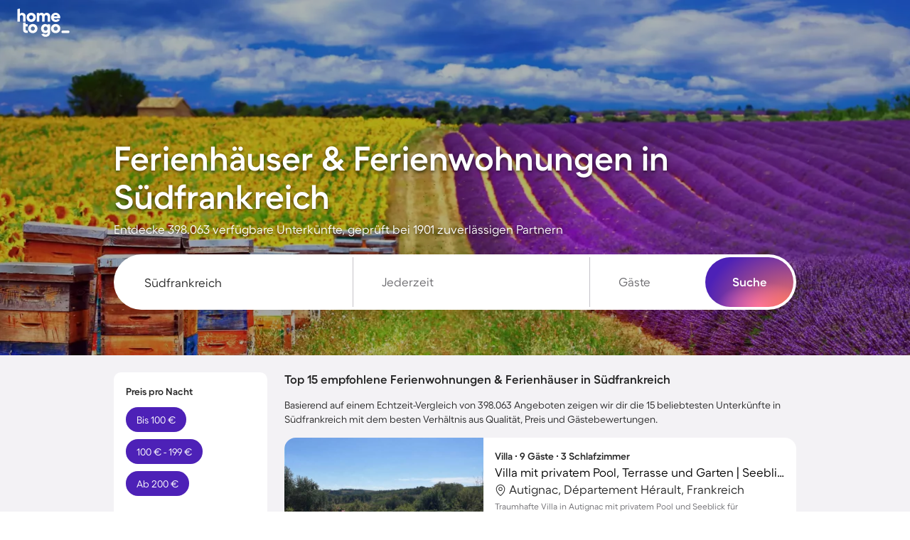

--- FILE ---
content_type: text/html; charset=UTF-8
request_url: https://www.hometogo.de/suedfrankreich/
body_size: 113754
content:
<!DOCTYPE html>
<html lang="de-DE" class="h100p">
    <!--[if lt IE 9]><html class="lt-ie9" lang="de-DE"><![endif]-->
    <head>
            <link rel="dns-prefetch" href="//cdn.hometogo.net/">
    <link rel="dns-prefetch" href="//cdn2.hometogo.net/">
                                            <link rel="preload" as="image" href="//cdn.hometogo.net/assets/media/pics/520_500/5c0fcc49e4569.webp" media="(max-width: 767px)">
                            <link rel="preload" as="image" href="//cdn.hometogo.net/assets/media/pics/800_500/5c0fcc49e4569.webp" media="(min-width: 768px) and (max-width: 991px)">
                                        <link rel="preload" as="image" href="//cdn.hometogo.net/assets/media/pics/1920_600/5c0fcc49e4569.webp" media="(min-width: 1200px)">
                                                                                                                    <link rel="preload" as="font" href="https://cdn.hometogo.net/assets/js/5/HTGFellix-Regular.woff2" type="font/woff2" crossorigin>
                                                    <link rel="preload" as="font" href="https://cdn.hometogo.net/assets/js/5/HTGFellix-SemiBold.woff2" type="font/woff2" crossorigin>
                                                                                
            <!-- BEGIN deferJS&inlineCSS/head -->

                    <style>:root{--canvas: 243, 242, 245;--surface: 255, 255, 255;--txt-disabled-c: var(--gray-normal);--txt-error-c: var(--error-normal);--txt-faded-c: var(--gray-dark);--txt-highlight-accent-c: var(--accent-normal-gradient);--txt-highlight-primary-c: var(--primary-normal-gradient);--txt-inverted-c: var(--white);--txt-link-c-active: var(--primary-dark);--txt-link-c-hover: var(--primary-dark);--txt-link-c: var(--primary-normal);--txt-nub-ts: 0 2px 4px RGBA(0, 0, 0, 0.56);--txt-strong-fw: 700;--txt-success-c: var(--success-normal);--txt-warning-c: var(--warning-normal);--black: 0, 0, 0;--gray-extra-dark: 38, 38, 38;--gray-dark: 108, 107, 111;--gray-normal: 197, 195, 201;--gray-light: 226, 225, 229;--gray-extra-light: 243, 242, 245;--white: 255, 255, 255;--primary-dark: 53, 21, 133;--primary-normal: 77, 33, 183;--primary-light: 96, 74, 195;--primary-extra-light: 180, 177, 231;--primary-super-light: 237, 237, 250;--primary-dark-gradient: radial-gradient( 70.62% 119.79% at 74.74% 109.37%, #8D7BFF 0%, rgba(141, 123, 255, 0) 100% ), linear-gradient( 0deg, #351585, #351585 );--primary-normal-gradient: radial-gradient( 70.62% 119.79% at 74.74% 109.37%, #8D7BFF 0%, rgba(141, 123, 255, 0) 100% ), linear-gradient( 0deg, #4D21B7, #4D21B7 );--accent-dark: 199, 89, 195;--accent-normal: 255, 111, 249;--accent-light: 253, 159, 250;--accent-extra-light: 255, 191, 254;--accent-super-light: 255, 240, 255;--accent-dark-gradient: radial-gradient( 97.06% 130.36% at 97.06% 96.67%, #FF795B 0%, rgba(255, 121, 91, 0.85) 11.56%, rgba(77, 33, 183, 0) 100% ), radial-gradient( 31.68% 50% at 80.93% 100%, rgba(255, 111, 249, 0.2) 0%, rgba(255, 111, 249, 0) 100% ), radial-gradient( 51.08% 50% at 63.71% 100%, rgba(255, 152, 213, 0.74) 0%, #FF6FF9 0.01%, rgba(77, 33, 183, 0) 100% ), rgb(53, 21, 133);--accent-normal-gradient: radial-gradient( 97.06% 130.36% at 97.06% 96.67%, #FF795B 0%, rgba(255, 121, 91, 0.85) 11.56%, rgba(77, 33, 183, 0) 100% ), radial-gradient( 31.68% 50% at 80.93% 100%, rgba(255, 111, 249, 0.2) 0%, rgba(255, 111, 249, 0) 100% ), radial-gradient( 51.08% 50% at 63.71% 100%, rgba(255, 152, 213, 0.74) 0%, #FF6FF9 0.01%, rgba(77, 33, 183, 0) 100% ), rgb(77, 33, 183);--success-dark: 12, 82, 70;--success-normal: 17, 105, 89;--success-light: 33, 132, 115;--success-extra-light: 140, 239, 203;--success-super-light: 237, 252, 246;--warning-dark: 166, 50, 0;--warning-normal: 190, 57, 0;--warning-light: 209, 72, 13;--warning-extra-light: 253, 177, 153;--warning-super-light: 255, 233, 223;--error-dark: 158, 24, 39;--error-normal: 191, 29, 48;--error-light: 212, 40, 71;--error-extra-light: 255, 174, 189;--error-super-light: 253, 237, 240;--font-family: "HTGFellix";--spacing-small: 8px;--spacing-medium: 16px;--height-large: 48px;--border-radius-s: 6px;--border-radius-m: 10px;--border-radius-l: 16px;--border-radius-c: 9999px;--border-radius-c-or-m: var(--border-radius-c);--text-small-font-size: 12px;--text-small-line-height: 17px;--text-small-font-weight: normal;--text-small-color: var(--gray-extra-dark);--text-medium-font-size: 14px;--text-medium-line-height: 20px;--text-medium-font-weight: normal;--text-medium-color: var(--gray-extra-dark);--text-large-font-size: 17px;--text-large-line-height: 22px;--text-large-font-weight: normal;--text-large-color: var(--gray-extra-dark);--subheading-small-font-size: 12px;--subheading-small-line-height: 17px;--subheading-small-font-weight: bold;--subheading-small-text-transform: uppercase;--subheading-small-color: var(--gray-dark);--subheading-medium-font-size: 14px;--subheading-medium-line-height: 18px;--subheading-medium-font-weight: bold;--subheading-medium-text-transform: uppercase;--subheading-medium-color: var(--gray-dark);--subheading-large-font-size: 17px;--subheading-large-line-height: 20px;--subheading-large-font-weight: bold;--subheading-large-text-transform: uppercase;--subheading-large-color: var(--gray-dark);--heading-small-font-size: 17px;--heading-small-line-height: 20px;--heading-small-font-weight: bold;--heading-small-color: var(--gray-extra-dark);--heading-medium-font-size: 20px;--heading-medium-line-height: 24px;--heading-medium-font-weight: bold;--heading-medium-color: var(--gray-extra-dark);--heading-large-font-size: 24px;--heading-large-line-height: 28px;--heading-large-font-weight: bold;--heading-large-color: var(--gray-extra-dark);--title-small-font-size: 32px;--title-small-line-height: 37px;--title-small-font-weight: bold;--title-small-color: var(--gray-extra-dark);--title-medium-font-size: 40px;--title-medium-line-height: 46px;--title-medium-font-weight: bold;--title-medium-color: var(--gray-extra-dark);--title-large-font-size: 48px;--title-large-line-height: 54px;--title-large-font-weight: bold;--title-large-color: var(--gray-extra-dark);--shadow-s: 0px 2px 16px rgba(0, 0, 0, 0.1);--shadow-m: 0px 2px 16px rgba(0, 0, 0, 0.04), 0px 8px 28px rgba(0, 0, 0, 0.08);--shadow-l: 0px 2px 16px rgba(0, 0, 0, 0.04), 0px 8px 48px -4px rgba(0, 0, 0, 0.1)}body{font-family:var(--font-family),Inter,"Helvetica Neue",Helvetica,sans-serif}@font-face{font-family:"HTGFellix";src:url(https://cdn.hometogo.net/assets/js/5/HTGFellix-Regular.woff2) format("woff2");font-weight:normal;font-display:swap}@font-face{font-family:"HTGFellix";src:url(https://cdn.hometogo.net/assets/js/5/HTGFellix-SemiBold.woff2) format("woff2");font-weight:bold;font-display:swap}@font-face{font-family:"HTGFellix";src:url(https://cdn.hometogo.net/assets/js/5/HTGFellix-SemiBold.woff2) format("woff2");font-weight:600;font-display:swap}body:lang(el),body *:lang(el){font-family:"Source Sans Pro","Helvetica Neue",Helvetica,sans-serif}@font-face{font-family:"Source Sans Pro";font-weight:normal;src:url(https://cdn.hometogo.net/assets/js/5/source-sans-pro-regular.woff2) format("woff2");font-display:swap}@font-face{font-family:"Source Sans Pro";font-weight:bold;src:url(https://cdn.hometogo.net/assets/js/5/source-sans-pro-bold.woff2) format("woff2");font-display:swap}

/*# sourceMappingURL=theme-hometogoBrandRefresh.4426fc00.css.map*/</style>
    
                    <style>.mb-144{margin-bottom:-144px}.ml-32{margin-left:-32px}.mr-32{margin-right:-32px}.mt-25{margin-top:-25px}.ml-24{margin-left:-24px}.mr-24{margin-right:-24px}.mt-20{margin-top:-20px}.ml-16{margin-left:-16px}.mr-16{margin-right:-16px}.ml-10{margin-left:-10px}.ml-8{margin-left:-8px}.mr-8{margin-right:-8px}.mt-8{margin-top:-8px}.mb-8{margin-bottom:-8px}.ml-4{margin-left:-4px}.mh-3{margin-left:-3px;margin-right:-3px}.mt-2{margin-top:-2px}.mb-2{margin-bottom:-2px}.mt-1{margin-top:-1px}.ml-1{margin-left:-1px}.mb-m{margin-bottom:-15px}.mh-m{margin-right:-15px}.mh-m,.ml-m{margin-left:-15px}.mr-m{margin-right:-15px}.mb-s{margin-bottom:-10px}.ml-s{margin-left:-10px}.mr-s{margin-right:-10px}.ml-xs{margin-left:-5px}.mr-xs{margin-right:-5px}.mt-xs{margin-top:-5px}.mb-xs{margin-bottom:-5px}.mlm20{margin-left:-20px}.mrm20{margin-right:-20px}.mr1{margin-right:1px}.mt1{margin-top:1px}.mr2{margin-right:2px}.mt2{margin-top:2px}.mr3{margin-right:3px}.mb6{margin-bottom:6px}.mt6{margin-top:6px}.mb20{margin-bottom:20px}.mb30{margin-bottom:30px}.mh30{margin-right:30px}.mh30,.ml30{margin-left:30px}.mr30{margin-right:30px}.mt30,.mv30{margin-top:30px}.mv30{margin-bottom:30px}.mb60{margin-bottom:60px}.mt60{margin-top:60px}.mt80{margin-top:80px}.mbxs{margin-bottom:5px}.mhxs{margin-right:5px}.mhxs,.mlxs{margin-left:5px}.mrxs{margin-right:5px}.mtxs,.mvxs{margin-top:5px}.mvxs{margin-bottom:5px}.mbs{margin-bottom:10px}.mhs{margin-right:10px}.mhs,.mls{margin-left:10px}.mrs{margin-right:10px}.mts,.mvs{margin-top:10px}.mvs{margin-bottom:10px}.mbm{margin-bottom:15px}.mhm{margin-left:15px}.mhm,.mrm{margin-right:15px}.mlm{margin-left:15px}.mtm,.mvm{margin-top:15px}.mvm{margin-bottom:15px}.mbl{margin-bottom:20px}.mhxl{margin-left:40px}.mhxl,.mrxl{margin-right:40px}.ma{margin:auto}.m0a{margin:0 auto}.pbxs{padding-bottom:5px}.phxs{padding-right:5px}.phxs,.plxs{padding-left:5px}.prxs{padding-right:5px}.ptxs,.pvxs{padding-top:5px}.pvxs{padding-bottom:5px}.paxs{padding-:5px}.pbs{padding-bottom:10px}.phs{padding-right:10px}.phs,.pls{padding-left:10px}.prs{padding-right:10px}.pts,.pvs{padding-top:10px}.pvs{padding-bottom:10px}.pbm{padding-bottom:15px}.phm{padding-right:15px}.phm,.plm{padding-left:15px}.prm{padding-right:15px}.ptm,.pvm{padding-top:15px}.pvm{padding-bottom:15px}.phl{padding-left:20px}.phl,.prl{padding-right:20px}.pvl{padding-bottom:20px;padding-top:20px}.ph2{padding-right:2px}.ph2,.pl2{padding-left:2px}.pr2{padding-right:2px}.pt2,.pv2{padding-top:2px}.pv2{padding-bottom:2px}.pt3{padding-top:3px}.pa9{padding-:9px}.pb10{padding-bottom:10px}.ph10{padding-right:10px}.ph10,.pl10{padding-left:10px}.pr10{padding-right:10px}.pt10,.pv10{padding-top:10px}.pv10{padding-bottom:10px}.pt20{padding-top:20px}.pr20{padding-right:20px}.pv20{padding-bottom:20px;padding-top:20px}.pl20{padding-left:20px}.pb20{padding-bottom:20px}.pb30{padding-bottom:30px}.ph30{padding-right:30px}.ph30,.pl30{padding-left:30px}.pr30{padding-right:30px}.pt30,.pv30{padding-top:30px}.pv30{padding-bottom:30px}.pl35{padding-left:35px}.pb60{padding-bottom:60px}.ph60{padding-left:60px;padding-right:60px}.pt60{padding-top:60px}.pl60{padding-left:60px}.pb74{padding-bottom:74px}.pb80{padding-bottom:80px}.pt60p{padding-top:60%}.pb65p{padding-bottom:65%}.pb75p{padding-bottom:75%}.pt75p{padding-top:75%}.w5p{width:5%}.w10p{width:10%}.w13p{width:13%}.w15p{width:15%}.w17p{width:17%}.w20p{width:20%}.w25p{width:25%}.w30p{width:30%}.w32p{width:32%}.w33pe{width:33%}.w35p{width:35%}.w40p{width:40%}.w45p{width:45%}.w55p{width:55%}.w60p{width:60%}.w67p{width:67%}.w70p{width:70%}.w75p{width:75%}.w80p{width:80%}.w90p{width:90%}.w101p{width:101%}.w1{width:1px}.w5{width:5px}.w10{width:10px}.w15{width:15px}.w18{width:18px}.w20{width:20px}.w28{width:28px}.w30{width:30px}.w36{width:36px}.w45{width:45px}.w50{width:50px}.w60{width:60px}.w70{width:70px}.w72{width:72px}.w75{width:75px}.w80{width:80px}.w90{width:90px}.w112{width:112px}.w120{width:120px}.w125{width:125px}.w132{width:132px}.w140{width:140px}.w150{width:150px}.w180{width:180px}.w220{width:220px}.w230{width:230px}.w240{width:240px}.w260{width:260px}.w280{width:280px}.w320{width:320px}.w326{width:326px}.w350{width:350px}.w360{width:360px}.w420{width:420px}.w450{width:450px}.w490{width:490px}.w530{width:530px}.w560{width:560px}.w650{width:650px}.w670{width:670px}.w680{width:680px}.w700{width:700px}.w720{width:720px}.w745{width:745px}.w750{width:750px}.w870{width:870px}.w950{width:950px}.w1155{width:1155px}.maw55p{max-width:55%}.maw70p{max-width:70%}.maw80p{max-width:80%}.maw90p{max-width:90%}.maw150{max-width:150px}.maw160{max-width:160px}.maw270{max-width:270px}.maw275{max-width:275px}.maw396{max-width:396px}.maw470{max-width:470px}.maw560{max-width:560px}.maw630{max-width:630px}.maw660{max-width:660px}.maw720{max-width:720px}.maw750{max-width:750px}.maw858{max-width:858px}.maw960{max-width:960px}.maw1080{max-width:1080px}.maw1200{max-width:1200px}.miw18{min-width:18px}.miw128{min-width:128px}.miw160{min-width:160px}.miw290{min-width:290px}.miw320{min-width:320px}.h10p{height:10%}.h25p{height:25%}.h40p{height:40%}.h75p{height:75%}.h80p{height:80%}.h1{height:1px}.h2{height:2px}.h3{height:3px}.h10{height:10px}.h15{height:15px}.h18{height:18px}.h20{height:20px}.h25{height:25px}.h28{height:28px}.h30{height:30px}.h34{height:34px}.h35{height:35px}.h36{height:36px}.h38{height:38px}.h44{height:44px}.h45{height:45px}.h46{height:46px}.h50{height:50px}.h54{height:54px}.h55{height:55px}.h60{height:60px}.h70{height:70px}.h72{height:72px}.h74{height:74px}.h80{height:80px}.h95{height:95px}.h110{height:110px}.h130{height:130px}.h132{height:132px}.h142{height:142px}.h160{height:160px}.h180{height:180px}.h210{height:210px}.h220{height:220px}.h230{height:230px}.h242{height:242px}.h246{height:246px}.h254{height:254px}.h276{height:276px}.h290{height:290px}.h294{height:294px}.h340{height:340px}.h360{height:360px}.h370{height:370px}.h408{height:408px}.h476{height:476px}.h490{height:490px}.h500{height:500px}.h550{height:550px}.h600{height:600px}.mih50{min-height:50px}.mih500{min-height:500px}.mih80v{min-height:80vh}.mih100v{min-height:100vh}.mah38{max-height:38px}.mah90{max-height:90px}.mah160{max-height:160px}.mah180{max-height:180px}.mah184{max-height:184px}.mah350{max-height:350px}.mah500{max-height:500px}.mah900{max-height:900px}.mah100v{max-height:100vh}.h88v{height:88vh}.z-1{z-index:-1}.z0{z-index:0}.z1{z-index:1}.z2{z-index:2}.z5{z-index:5}.z10{z-index:10}.z11{z-index:11}.z20{z-index:20}.z100{z-index:100}.z200{z-index:200}.z300{z-index:300}.z400{z-index:400}.z500{z-index:500}.z900{z-index:900}.z950{z-index:950}.z1000{z-index:1000}.z1100{z-index:1100}.z99999{z-index:99999}.z999999{z-index:999999}.tm20{top:-20px}.t-m20{top:20px}.rm20{right:-20px}.r-m20{right:20px}.bm20{bottom:-20px}.b-m20{bottom:20px}.lm20{left:-20px}.l-m20{left:20px}.tm16{top:-16px}.t-m16{top:16px}.rm16{right:-16px}.r-m16{right:16px}.bm16{bottom:-16px}.b-m16{bottom:16px}.lm16{left:-16px}.l-m16{left:16px}.tm4{top:-4px}.t-m4{top:4px}.rm4{right:-4px}.r-m4{right:4px}.bm4{bottom:-4px}.b-m4{bottom:4px}.lm4{left:-4px}.l-m4{left:4px}.t1{top:1px}.t-1{top:-1px}.r1{right:1px}.r-1{right:-1px}.b1{bottom:1px}.b-1{bottom:-1px}.l1{left:1px}.l-1{left:-1px}.t2{top:2px}.t-2{top:-2px}.r2{right:2px}.r-2{right:-2px}.b2{bottom:2px}.b-2{bottom:-2px}.l2{left:2px}.l-2{left:-2px}.t3{top:3px}.t-3{top:-3px}.r3{right:3px}.r-3{right:-3px}.b3{bottom:3px}.b-3{bottom:-3px}.l3{left:3px}.l-3{left:-3px}.t5{top:5px}.t-5{top:-5px}.r5{right:5px}.r-5{right:-5px}.b5{bottom:5px}.b-5{bottom:-5px}.l5{left:5px}.l-5{left:-5px}.t10{top:10px}.t-10{top:-10px}.r10{right:10px}.r-10{right:-10px}.b10{bottom:10px}.b-10{bottom:-10px}.l10{left:10px}.l-10{left:-10px}.t15{top:15px}.t-15{top:-15px}.r15{right:15px}.r-15{right:-15px}.b15{bottom:15px}.b-15{bottom:-15px}.l15{left:15px}.l-15{left:-15px}.t20{top:20px}.t-20{top:-20px}.r20{right:20px}.r-20{right:-20px}.b20{bottom:20px}.b-20{bottom:-20px}.l20{left:20px}.l-20{left:-20px}.t25{top:25px}.t-25{top:-25px}.r25{right:25px}.r-25{right:-25px}.b25{bottom:25px}.b-25{bottom:-25px}.l25{left:25px}.l-25{left:-25px}.t30{top:30px}.t-30{top:-30px}.r30{right:30px}.r-30{right:-30px}.b30{bottom:30px}.b-30{bottom:-30px}.l30{left:30px}.l-30{left:-30px}.t40{top:40px}.t-40{top:-40px}.r40{right:40px}.r-40{right:-40px}.b40{bottom:40px}.b-40{bottom:-40px}.l40{left:40px}.l-40{left:-40px}.t48{top:48px}.t-48{top:-48px}.r48{right:48px}.r-48{right:-48px}.b48{bottom:48px}.b-48{bottom:-48px}.l48{left:48px}.l-48{left:-48px}.t50{top:50px}.t-50{top:-50px}.r50{right:50px}.r-50{right:-50px}.b50{bottom:50px}.b-50{bottom:-50px}.l50{left:50px}.l-50{left:-50px}.t55{top:55px}.t-55{top:-55px}.r55{right:55px}.r-55{right:-55px}.b55{bottom:55px}.b-55{bottom:-55px}.l55{left:55px}.l-55{left:-55px}.t64{top:64px}.t-64{top:-64px}.r64{right:64px}.r-64{right:-64px}.b64{bottom:64px}.b-64{bottom:-64px}.l64{left:64px}.l-64{left:-64px}.t70{top:70px}.t-70{top:-70px}.r70{right:70px}.r-70{right:-70px}.b70{bottom:70px}.b-70{bottom:-70px}.l70{left:70px}.l-70{left:-70px}.t100{top:100px}.t-100{top:-100px}.r100{right:100px}.r-100{right:-100px}.b100{bottom:100px}.b-100{bottom:-100px}.l100{left:100px}.l-100{left:-100px}.t128{top:128px}.t-128{top:-128px}.r128{right:128px}.r-128{right:-128px}.b128{bottom:128px}.b-128{bottom:-128px}.l128{left:128px}.l-128{left:-128px}.t320{top:320px}.t-320{top:-320px}.r320{right:320px}.r-320{right:-320px}.b320{bottom:320px}.b-320{bottom:-320px}.l320{left:320px}.l-320{left:-320px}.ts{top:10px}.t-s{top:-10px}.rs{right:10px}.r-s{right:-10px}.bs{bottom:10px}.b-s{bottom:-10px}.ls{left:10px}.l-s{left:-10px}.tm{top:15px}.t-m{top:-15px}.rm{right:15px}.r-m{right:-15px}.bm{bottom:15px}.b-m{bottom:-15px}.lm{left:15px}.l-m{left:-15px}.t40p{top:40%}.t-40p{top:-40%}.r40p{right:40%}.r-40p{right:-40%}.b40p{bottom:40%}.b-40p{bottom:-40%}.l40p{left:40%}.l-40p{left:-40%}.z1\:h:hover{z-index:1}.z2\:h:hover{z-index:2}@media screen and (min-width: 768px)and (max-width: 991px){.mhxl-sm{margin-left:40px;margin-right:40px}.ptxs-sm{padding-top:5px}.prxs-sm{padding-right:5px}.phm-sm,.prm-sm{padding-right:15px}.phm-sm{padding-left:15px}.pt2-sm{padding-top:2px}.w25p-sm{width:25%}.w35p-sm{width:35%}.w40p-sm{width:40%}.w75-sm{width:75px}.w240-sm{width:240px}.w490-sm{width:490px}.w750-sm{width:750px}.h30-sm{height:30px}.h44-sm{height:44px}.h130-sm{height:130px}.h230-sm{height:230px}.h246-sm{height:246px}.h408-sm{height:408px}.h550-sm{height:550px}.h600-sm{height:600px}.mih80v-sm{min-height:80vh}.mahn-sm{max-height:none}.tm20-sm{top:-20px}.t-m20-sm{top:20px}.rm20-sm{right:-20px}.r-m20-sm{right:20px}.bm20-sm{bottom:-20px}.b-m20-sm{bottom:20px}.lm20-sm{left:-20px}.l-m20-sm{left:20px}.tm16-sm{top:-16px}.t-m16-sm{top:16px}.rm16-sm{right:-16px}.r-m16-sm{right:16px}.bm16-sm{bottom:-16px}.b-m16-sm{bottom:16px}.lm16-sm{left:-16px}.l-m16-sm{left:16px}.tm4-sm{top:-4px}.t-m4-sm{top:4px}.rm4-sm{right:-4px}.r-m4-sm{right:4px}.bm4-sm{bottom:-4px}.b-m4-sm{bottom:4px}.lm4-sm{left:-4px}.l-m4-sm{left:4px}.t1-sm{top:1px}.t-1-sm{top:-1px}.r1-sm{right:1px}.r-1-sm{right:-1px}.b1-sm{bottom:1px}.b-1-sm{bottom:-1px}.l1-sm{left:1px}.l-1-sm{left:-1px}.t2-sm{top:2px}.t-2-sm{top:-2px}.r2-sm{right:2px}.r-2-sm{right:-2px}.b2-sm{bottom:2px}.b-2-sm{bottom:-2px}.l2-sm{left:2px}.l-2-sm{left:-2px}.t3-sm{top:3px}.t-3-sm{top:-3px}.r3-sm{right:3px}.r-3-sm{right:-3px}.b3-sm{bottom:3px}.b-3-sm{bottom:-3px}.l3-sm{left:3px}.l-3-sm{left:-3px}.t5-sm{top:5px}.t-5-sm{top:-5px}.r5-sm{right:5px}.r-5-sm{right:-5px}.b5-sm{bottom:5px}.b-5-sm{bottom:-5px}.l5-sm{left:5px}.l-5-sm{left:-5px}.t10-sm{top:10px}.t-10-sm{top:-10px}.r10-sm{right:10px}.r-10-sm{right:-10px}.b10-sm{bottom:10px}.b-10-sm{bottom:-10px}.l10-sm{left:10px}.l-10-sm{left:-10px}.t15-sm{top:15px}.t-15-sm{top:-15px}.r15-sm{right:15px}.r-15-sm{right:-15px}.b15-sm{bottom:15px}.b-15-sm{bottom:-15px}.l15-sm{left:15px}.l-15-sm{left:-15px}.t20-sm{top:20px}.t-20-sm{top:-20px}.r20-sm{right:20px}.r-20-sm{right:-20px}.b20-sm{bottom:20px}.b-20-sm{bottom:-20px}.l20-sm{left:20px}.l-20-sm{left:-20px}.t25-sm{top:25px}.t-25-sm{top:-25px}.r25-sm{right:25px}.r-25-sm{right:-25px}.b25-sm{bottom:25px}.b-25-sm{bottom:-25px}.l25-sm{left:25px}.l-25-sm{left:-25px}.t30-sm{top:30px}.t-30-sm{top:-30px}.r30-sm{right:30px}.r-30-sm{right:-30px}.b30-sm{bottom:30px}.b-30-sm{bottom:-30px}.l30-sm{left:30px}.l-30-sm{left:-30px}.t40-sm{top:40px}.t-40-sm{top:-40px}.r40-sm{right:40px}.r-40-sm{right:-40px}.b40-sm{bottom:40px}.b-40-sm{bottom:-40px}.l40-sm{left:40px}.l-40-sm{left:-40px}.t48-sm{top:48px}.t-48-sm{top:-48px}.r48-sm{right:48px}.r-48-sm{right:-48px}.b48-sm{bottom:48px}.b-48-sm{bottom:-48px}.l48-sm{left:48px}.l-48-sm{left:-48px}.t50-sm{top:50px}.t-50-sm{top:-50px}.r50-sm{right:50px}.r-50-sm{right:-50px}.b50-sm{bottom:50px}.b-50-sm{bottom:-50px}.l50-sm{left:50px}.l-50-sm{left:-50px}.t55-sm{top:55px}.t-55-sm{top:-55px}.r55-sm{right:55px}.r-55-sm{right:-55px}.b55-sm{bottom:55px}.b-55-sm{bottom:-55px}.l55-sm{left:55px}.l-55-sm{left:-55px}.t64-sm{top:64px}.t-64-sm{top:-64px}.r64-sm{right:64px}.r-64-sm{right:-64px}.b64-sm{bottom:64px}.b-64-sm{bottom:-64px}.l64-sm{left:64px}.l-64-sm{left:-64px}.t70-sm{top:70px}.t-70-sm{top:-70px}.r70-sm{right:70px}.r-70-sm{right:-70px}.b70-sm{bottom:70px}.b-70-sm{bottom:-70px}.l70-sm{left:70px}.l-70-sm{left:-70px}.t100-sm{top:100px}.t-100-sm{top:-100px}.r100-sm{right:100px}.r-100-sm{right:-100px}.b100-sm{bottom:100px}.b-100-sm{bottom:-100px}.l100-sm{left:100px}.l-100-sm{left:-100px}.t128-sm{top:128px}.t-128-sm{top:-128px}.r128-sm{right:128px}.r-128-sm{right:-128px}.b128-sm{bottom:128px}.b-128-sm{bottom:-128px}.l128-sm{left:128px}.l-128-sm{left:-128px}.t320-sm{top:320px}.t-320-sm{top:-320px}.r320-sm{right:320px}.r-320-sm{right:-320px}.b320-sm{bottom:320px}.b-320-sm{bottom:-320px}.l320-sm{left:320px}.l-320-sm{left:-320px}.ts-sm{top:10px}.t-s-sm{top:-10px}.rs-sm{right:10px}.r-s-sm{right:-10px}.bs-sm{bottom:10px}.b-s-sm{bottom:-10px}.ls-sm{left:10px}.l-s-sm{left:-10px}.tm-sm{top:15px}.t-m-sm{top:-15px}.rm-sm{right:15px}.r-m-sm{right:-15px}.bm-sm{bottom:15px}.b-m-sm{bottom:-15px}.lm-sm{left:15px}.l-m-sm{left:-15px}.t40p-sm{top:40%}.t-40p-sm{top:-40%}.r40p-sm{right:40%}.r-40p-sm{right:-40%}.b40p-sm{bottom:40%}.b-40p-sm{bottom:-40%}.l40p-sm{left:40%}.l-40p-sm{left:-40%}}@media screen and (min-width: 992px)and (max-width: 1199px){.mr46-md{margin-right:46px}.mhxl-md{margin-left:40px;margin-right:40px}.phm-md{padding-left:15px;padding-right:15px}.pr2-md{padding-right:2px}.w25p-md{width:25%}.w40p-md{width:40%}.w60p-md{width:60%}.w67p-md{width:67%}.w750-md{width:750px}.w950-md{width:950px}.h44-md{height:44px}.tm20-md{top:-20px}.t-m20-md{top:20px}.rm20-md{right:-20px}.r-m20-md{right:20px}.bm20-md{bottom:-20px}.b-m20-md{bottom:20px}.lm20-md{left:-20px}.l-m20-md{left:20px}.tm16-md{top:-16px}.t-m16-md{top:16px}.rm16-md{right:-16px}.r-m16-md{right:16px}.bm16-md{bottom:-16px}.b-m16-md{bottom:16px}.lm16-md{left:-16px}.l-m16-md{left:16px}.tm4-md{top:-4px}.t-m4-md{top:4px}.rm4-md{right:-4px}.r-m4-md{right:4px}.bm4-md{bottom:-4px}.b-m4-md{bottom:4px}.lm4-md{left:-4px}.l-m4-md{left:4px}.t1-md{top:1px}.t-1-md{top:-1px}.r1-md{right:1px}.r-1-md{right:-1px}.b1-md{bottom:1px}.b-1-md{bottom:-1px}.l1-md{left:1px}.l-1-md{left:-1px}.t2-md{top:2px}.t-2-md{top:-2px}.r2-md{right:2px}.r-2-md{right:-2px}.b2-md{bottom:2px}.b-2-md{bottom:-2px}.l2-md{left:2px}.l-2-md{left:-2px}.t3-md{top:3px}.t-3-md{top:-3px}.r3-md{right:3px}.r-3-md{right:-3px}.b3-md{bottom:3px}.b-3-md{bottom:-3px}.l3-md{left:3px}.l-3-md{left:-3px}.t5-md{top:5px}.t-5-md{top:-5px}.r5-md{right:5px}.r-5-md{right:-5px}.b5-md{bottom:5px}.b-5-md{bottom:-5px}.l5-md{left:5px}.l-5-md{left:-5px}.t10-md{top:10px}.t-10-md{top:-10px}.r10-md{right:10px}.r-10-md{right:-10px}.b10-md{bottom:10px}.b-10-md{bottom:-10px}.l10-md{left:10px}.l-10-md{left:-10px}.t15-md{top:15px}.t-15-md{top:-15px}.r15-md{right:15px}.r-15-md{right:-15px}.b15-md{bottom:15px}.b-15-md{bottom:-15px}.l15-md{left:15px}.l-15-md{left:-15px}.t20-md{top:20px}.t-20-md{top:-20px}.r20-md{right:20px}.r-20-md{right:-20px}.b20-md{bottom:20px}.b-20-md{bottom:-20px}.l20-md{left:20px}.l-20-md{left:-20px}.t25-md{top:25px}.t-25-md{top:-25px}.r25-md{right:25px}.r-25-md{right:-25px}.b25-md{bottom:25px}.b-25-md{bottom:-25px}.l25-md{left:25px}.l-25-md{left:-25px}.t30-md{top:30px}.t-30-md{top:-30px}.r30-md{right:30px}.r-30-md{right:-30px}.b30-md{bottom:30px}.b-30-md{bottom:-30px}.l30-md{left:30px}.l-30-md{left:-30px}.t40-md{top:40px}.t-40-md{top:-40px}.r40-md{right:40px}.r-40-md{right:-40px}.b40-md{bottom:40px}.b-40-md{bottom:-40px}.l40-md{left:40px}.l-40-md{left:-40px}.t48-md{top:48px}.t-48-md{top:-48px}.r48-md{right:48px}.r-48-md{right:-48px}.b48-md{bottom:48px}.b-48-md{bottom:-48px}.l48-md{left:48px}.l-48-md{left:-48px}.t50-md{top:50px}.t-50-md{top:-50px}.r50-md{right:50px}.r-50-md{right:-50px}.b50-md{bottom:50px}.b-50-md{bottom:-50px}.l50-md{left:50px}.l-50-md{left:-50px}.t55-md{top:55px}.t-55-md{top:-55px}.r55-md{right:55px}.r-55-md{right:-55px}.b55-md{bottom:55px}.b-55-md{bottom:-55px}.l55-md{left:55px}.l-55-md{left:-55px}.t64-md{top:64px}.t-64-md{top:-64px}.r64-md{right:64px}.r-64-md{right:-64px}.b64-md{bottom:64px}.b-64-md{bottom:-64px}.l64-md{left:64px}.l-64-md{left:-64px}.t70-md{top:70px}.t-70-md{top:-70px}.r70-md{right:70px}.r-70-md{right:-70px}.b70-md{bottom:70px}.b-70-md{bottom:-70px}.l70-md{left:70px}.l-70-md{left:-70px}.t100-md{top:100px}.t-100-md{top:-100px}.r100-md{right:100px}.r-100-md{right:-100px}.b100-md{bottom:100px}.b-100-md{bottom:-100px}.l100-md{left:100px}.l-100-md{left:-100px}.t128-md{top:128px}.t-128-md{top:-128px}.r128-md{right:128px}.r-128-md{right:-128px}.b128-md{bottom:128px}.b-128-md{bottom:-128px}.l128-md{left:128px}.l-128-md{left:-128px}.t320-md{top:320px}.t-320-md{top:-320px}.r320-md{right:320px}.r-320-md{right:-320px}.b320-md{bottom:320px}.b-320-md{bottom:-320px}.l320-md{left:320px}.l-320-md{left:-320px}.ts-md{top:10px}.t-s-md{top:-10px}.rs-md{right:10px}.r-s-md{right:-10px}.bs-md{bottom:10px}.b-s-md{bottom:-10px}.ls-md{left:10px}.l-s-md{left:-10px}.tm-md{top:15px}.t-m-md{top:-15px}.rm-md{right:15px}.r-m-md{right:-15px}.bm-md{bottom:15px}.b-m-md{bottom:-15px}.lm-md{left:15px}.l-m-md{left:-15px}.t40p-md{top:40%}.t-40p-md{top:-40%}.r40p-md{right:40%}.r-40p-md{right:-40%}.b40p-md{bottom:40%}.b-40p-md{bottom:-40%}.l40p-md{left:40%}.l-40p-md{left:-40%}}@media screen and (min-width: 1200px)and (max-width: 1439px){.w25p-lg{width:25%}.w40p-lg{width:40%}.w60p-lg{width:60%}.w750-lg{width:750px}.w950-lg{width:950px}.w1155-lg{width:1155px}.h44-lg{height:44px}.tm20-lg{top:-20px}.t-m20-lg{top:20px}.rm20-lg{right:-20px}.r-m20-lg{right:20px}.bm20-lg{bottom:-20px}.b-m20-lg{bottom:20px}.lm20-lg{left:-20px}.l-m20-lg{left:20px}.tm16-lg{top:-16px}.t-m16-lg{top:16px}.rm16-lg{right:-16px}.r-m16-lg{right:16px}.bm16-lg{bottom:-16px}.b-m16-lg{bottom:16px}.lm16-lg{left:-16px}.l-m16-lg{left:16px}.tm4-lg{top:-4px}.t-m4-lg{top:4px}.rm4-lg{right:-4px}.r-m4-lg{right:4px}.bm4-lg{bottom:-4px}.b-m4-lg{bottom:4px}.lm4-lg{left:-4px}.l-m4-lg{left:4px}.t1-lg{top:1px}.t-1-lg{top:-1px}.r1-lg{right:1px}.r-1-lg{right:-1px}.b1-lg{bottom:1px}.b-1-lg{bottom:-1px}.l1-lg{left:1px}.l-1-lg{left:-1px}.t2-lg{top:2px}.t-2-lg{top:-2px}.r2-lg{right:2px}.r-2-lg{right:-2px}.b2-lg{bottom:2px}.b-2-lg{bottom:-2px}.l2-lg{left:2px}.l-2-lg{left:-2px}.t3-lg{top:3px}.t-3-lg{top:-3px}.r3-lg{right:3px}.r-3-lg{right:-3px}.b3-lg{bottom:3px}.b-3-lg{bottom:-3px}.l3-lg{left:3px}.l-3-lg{left:-3px}.t5-lg{top:5px}.t-5-lg{top:-5px}.r5-lg{right:5px}.r-5-lg{right:-5px}.b5-lg{bottom:5px}.b-5-lg{bottom:-5px}.l5-lg{left:5px}.l-5-lg{left:-5px}.t10-lg{top:10px}.t-10-lg{top:-10px}.r10-lg{right:10px}.r-10-lg{right:-10px}.b10-lg{bottom:10px}.b-10-lg{bottom:-10px}.l10-lg{left:10px}.l-10-lg{left:-10px}.t15-lg{top:15px}.t-15-lg{top:-15px}.r15-lg{right:15px}.r-15-lg{right:-15px}.b15-lg{bottom:15px}.b-15-lg{bottom:-15px}.l15-lg{left:15px}.l-15-lg{left:-15px}.t20-lg{top:20px}.t-20-lg{top:-20px}.r20-lg{right:20px}.r-20-lg{right:-20px}.b20-lg{bottom:20px}.b-20-lg{bottom:-20px}.l20-lg{left:20px}.l-20-lg{left:-20px}.t25-lg{top:25px}.t-25-lg{top:-25px}.r25-lg{right:25px}.r-25-lg{right:-25px}.b25-lg{bottom:25px}.b-25-lg{bottom:-25px}.l25-lg{left:25px}.l-25-lg{left:-25px}.t30-lg{top:30px}.t-30-lg{top:-30px}.r30-lg{right:30px}.r-30-lg{right:-30px}.b30-lg{bottom:30px}.b-30-lg{bottom:-30px}.l30-lg{left:30px}.l-30-lg{left:-30px}.t40-lg{top:40px}.t-40-lg{top:-40px}.r40-lg{right:40px}.r-40-lg{right:-40px}.b40-lg{bottom:40px}.b-40-lg{bottom:-40px}.l40-lg{left:40px}.l-40-lg{left:-40px}.t48-lg{top:48px}.t-48-lg{top:-48px}.r48-lg{right:48px}.r-48-lg{right:-48px}.b48-lg{bottom:48px}.b-48-lg{bottom:-48px}.l48-lg{left:48px}.l-48-lg{left:-48px}.t50-lg{top:50px}.t-50-lg{top:-50px}.r50-lg{right:50px}.r-50-lg{right:-50px}.b50-lg{bottom:50px}.b-50-lg{bottom:-50px}.l50-lg{left:50px}.l-50-lg{left:-50px}.t55-lg{top:55px}.t-55-lg{top:-55px}.r55-lg{right:55px}.r-55-lg{right:-55px}.b55-lg{bottom:55px}.b-55-lg{bottom:-55px}.l55-lg{left:55px}.l-55-lg{left:-55px}.t64-lg{top:64px}.t-64-lg{top:-64px}.r64-lg{right:64px}.r-64-lg{right:-64px}.b64-lg{bottom:64px}.b-64-lg{bottom:-64px}.l64-lg{left:64px}.l-64-lg{left:-64px}.t70-lg{top:70px}.t-70-lg{top:-70px}.r70-lg{right:70px}.r-70-lg{right:-70px}.b70-lg{bottom:70px}.b-70-lg{bottom:-70px}.l70-lg{left:70px}.l-70-lg{left:-70px}.t100-lg{top:100px}.t-100-lg{top:-100px}.r100-lg{right:100px}.r-100-lg{right:-100px}.b100-lg{bottom:100px}.b-100-lg{bottom:-100px}.l100-lg{left:100px}.l-100-lg{left:-100px}.t128-lg{top:128px}.t-128-lg{top:-128px}.r128-lg{right:128px}.r-128-lg{right:-128px}.b128-lg{bottom:128px}.b-128-lg{bottom:-128px}.l128-lg{left:128px}.l-128-lg{left:-128px}.t320-lg{top:320px}.t-320-lg{top:-320px}.r320-lg{right:320px}.r-320-lg{right:-320px}.b320-lg{bottom:320px}.b-320-lg{bottom:-320px}.l320-lg{left:320px}.l-320-lg{left:-320px}.ts-lg{top:10px}.t-s-lg{top:-10px}.rs-lg{right:10px}.r-s-lg{right:-10px}.bs-lg{bottom:10px}.b-s-lg{bottom:-10px}.ls-lg{left:10px}.l-s-lg{left:-10px}.tm-lg{top:15px}.t-m-lg{top:-15px}.rm-lg{right:15px}.r-m-lg{right:-15px}.bm-lg{bottom:15px}.b-m-lg{bottom:-15px}.lm-lg{left:15px}.l-m-lg{left:-15px}.t40p-lg{top:40%}.t-40p-lg{top:-40%}.r40p-lg{right:40%}.r-40p-lg{right:-40%}.b40p-lg{bottom:40%}.b-40p-lg{bottom:-40%}.l40p-lg{left:40%}.l-40p-lg{left:-40%}}@media screen and (min-width: 1440px){.w25p-xlg{width:25%}.w40p-xlg{width:40%}.w60p-xlg{width:60%}.w750-xlg{width:750px}.w950-xlg{width:950px}.w1155-xlg{width:1155px}.h44-xlg{height:44px}.tm20-xlg{top:-20px}.t-m20-xlg{top:20px}.rm20-xlg{right:-20px}.r-m20-xlg{right:20px}.bm20-xlg{bottom:-20px}.b-m20-xlg{bottom:20px}.lm20-xlg{left:-20px}.l-m20-xlg{left:20px}.tm16-xlg{top:-16px}.t-m16-xlg{top:16px}.rm16-xlg{right:-16px}.r-m16-xlg{right:16px}.bm16-xlg{bottom:-16px}.b-m16-xlg{bottom:16px}.lm16-xlg{left:-16px}.l-m16-xlg{left:16px}.tm4-xlg{top:-4px}.t-m4-xlg{top:4px}.rm4-xlg{right:-4px}.r-m4-xlg{right:4px}.bm4-xlg{bottom:-4px}.b-m4-xlg{bottom:4px}.lm4-xlg{left:-4px}.l-m4-xlg{left:4px}.t1-xlg{top:1px}.t-1-xlg{top:-1px}.r1-xlg{right:1px}.r-1-xlg{right:-1px}.b1-xlg{bottom:1px}.b-1-xlg{bottom:-1px}.l1-xlg{left:1px}.l-1-xlg{left:-1px}.t2-xlg{top:2px}.t-2-xlg{top:-2px}.r2-xlg{right:2px}.r-2-xlg{right:-2px}.b2-xlg{bottom:2px}.b-2-xlg{bottom:-2px}.l2-xlg{left:2px}.l-2-xlg{left:-2px}.t3-xlg{top:3px}.t-3-xlg{top:-3px}.r3-xlg{right:3px}.r-3-xlg{right:-3px}.b3-xlg{bottom:3px}.b-3-xlg{bottom:-3px}.l3-xlg{left:3px}.l-3-xlg{left:-3px}.t5-xlg{top:5px}.t-5-xlg{top:-5px}.r5-xlg{right:5px}.r-5-xlg{right:-5px}.b5-xlg{bottom:5px}.b-5-xlg{bottom:-5px}.l5-xlg{left:5px}.l-5-xlg{left:-5px}.t10-xlg{top:10px}.t-10-xlg{top:-10px}.r10-xlg{right:10px}.r-10-xlg{right:-10px}.b10-xlg{bottom:10px}.b-10-xlg{bottom:-10px}.l10-xlg{left:10px}.l-10-xlg{left:-10px}.t15-xlg{top:15px}.t-15-xlg{top:-15px}.r15-xlg{right:15px}.r-15-xlg{right:-15px}.b15-xlg{bottom:15px}.b-15-xlg{bottom:-15px}.l15-xlg{left:15px}.l-15-xlg{left:-15px}.t20-xlg{top:20px}.t-20-xlg{top:-20px}.r20-xlg{right:20px}.r-20-xlg{right:-20px}.b20-xlg{bottom:20px}.b-20-xlg{bottom:-20px}.l20-xlg{left:20px}.l-20-xlg{left:-20px}.t25-xlg{top:25px}.t-25-xlg{top:-25px}.r25-xlg{right:25px}.r-25-xlg{right:-25px}.b25-xlg{bottom:25px}.b-25-xlg{bottom:-25px}.l25-xlg{left:25px}.l-25-xlg{left:-25px}.t30-xlg{top:30px}.t-30-xlg{top:-30px}.r30-xlg{right:30px}.r-30-xlg{right:-30px}.b30-xlg{bottom:30px}.b-30-xlg{bottom:-30px}.l30-xlg{left:30px}.l-30-xlg{left:-30px}.t40-xlg{top:40px}.t-40-xlg{top:-40px}.r40-xlg{right:40px}.r-40-xlg{right:-40px}.b40-xlg{bottom:40px}.b-40-xlg{bottom:-40px}.l40-xlg{left:40px}.l-40-xlg{left:-40px}.t48-xlg{top:48px}.t-48-xlg{top:-48px}.r48-xlg{right:48px}.r-48-xlg{right:-48px}.b48-xlg{bottom:48px}.b-48-xlg{bottom:-48px}.l48-xlg{left:48px}.l-48-xlg{left:-48px}.t50-xlg{top:50px}.t-50-xlg{top:-50px}.r50-xlg{right:50px}.r-50-xlg{right:-50px}.b50-xlg{bottom:50px}.b-50-xlg{bottom:-50px}.l50-xlg{left:50px}.l-50-xlg{left:-50px}.t55-xlg{top:55px}.t-55-xlg{top:-55px}.r55-xlg{right:55px}.r-55-xlg{right:-55px}.b55-xlg{bottom:55px}.b-55-xlg{bottom:-55px}.l55-xlg{left:55px}.l-55-xlg{left:-55px}.t64-xlg{top:64px}.t-64-xlg{top:-64px}.r64-xlg{right:64px}.r-64-xlg{right:-64px}.b64-xlg{bottom:64px}.b-64-xlg{bottom:-64px}.l64-xlg{left:64px}.l-64-xlg{left:-64px}.t70-xlg{top:70px}.t-70-xlg{top:-70px}.r70-xlg{right:70px}.r-70-xlg{right:-70px}.b70-xlg{bottom:70px}.b-70-xlg{bottom:-70px}.l70-xlg{left:70px}.l-70-xlg{left:-70px}.t100-xlg{top:100px}.t-100-xlg{top:-100px}.r100-xlg{right:100px}.r-100-xlg{right:-100px}.b100-xlg{bottom:100px}.b-100-xlg{bottom:-100px}.l100-xlg{left:100px}.l-100-xlg{left:-100px}.t128-xlg{top:128px}.t-128-xlg{top:-128px}.r128-xlg{right:128px}.r-128-xlg{right:-128px}.b128-xlg{bottom:128px}.b-128-xlg{bottom:-128px}.l128-xlg{left:128px}.l-128-xlg{left:-128px}.t320-xlg{top:320px}.t-320-xlg{top:-320px}.r320-xlg{right:320px}.r-320-xlg{right:-320px}.b320-xlg{bottom:320px}.b-320-xlg{bottom:-320px}.l320-xlg{left:320px}.l-320-xlg{left:-320px}.ts-xlg{top:10px}.t-s-xlg{top:-10px}.rs-xlg{right:10px}.r-s-xlg{right:-10px}.bs-xlg{bottom:10px}.b-s-xlg{bottom:-10px}.ls-xlg{left:10px}.l-s-xlg{left:-10px}.tm-xlg{top:15px}.t-m-xlg{top:-15px}.rm-xlg{right:15px}.r-m-xlg{right:-15px}.bm-xlg{bottom:15px}.b-m-xlg{bottom:-15px}.lm-xlg{left:15px}.l-m-xlg{left:-15px}.t40p-xlg{top:40%}.t-40p-xlg{top:-40%}.r40p-xlg{right:40%}.r-40p-xlg{right:-40%}.b40p-xlg{bottom:40%}.b-40p-xlg{bottom:-40%}.l40p-xlg{left:40%}.l-40p-xlg{left:-40%}}@media (max-width: 767px){.mihi-xs{min-height:auto}.mih80v-xs{min-height:80vh}.mahn-xs{max-height:none}.mah248-xs{max-height:248px}.mah252-xs{max-height:252px}}@media screen and (max-width: 767px){.mbxs-xs,.mvxs-xs{margin-bottom:5px}.mtxs-xs,.mvxs-xs{margin-top:5px}.mbs-xs,.mvs-xs{margin-bottom:10px}.mts-xs,.mvs-xs{margin-top:10px}.mvm-xs{margin-top:15px}.mbm-xs,.mvm-xs{margin-bottom:15px}.mtm-xs{margin-top:15px}.mb20-xs{margin-bottom:20px}.pvxs-xs{padding-top:5px}.pbxs-xs,.pvxs-xs{padding-bottom:5px}.ptxs-xs{padding-top:5px}.prxs-xs{padding-right:5px}.phs-xs{padding-right:10px}.phs-xs,.pls-xs{padding-left:10px}.pbm-xs{padding-bottom:15px}.phm-xs{padding-left:15px;padding-right:15px}.ptm-xs{padding-top:15px}.phl-xs{padding-left:20px;padding-right:20px}.pb30-xs{padding-bottom:30px}.pb74-xs{padding-bottom:74px}.pt75p-xs{padding-top:75%}.w33pe-xs{width:33%}.w40p-xs{width:40%}.w45p-xs{width:45%}.w55p-xs{width:55%}.w70p-xs{width:70%}.w90p-xs{width:90%}.w72-xs{width:72px}.w120-xs{width:120px}.h28-xs{height:28px}.h44-xs{height:44px}.h50-xs{height:50px}.h54-xs{height:54px}.h74-xs{height:74px}.h130-xs{height:130px}.h180-xs{height:180px}.h220-xs{height:220px}.h230-xs{height:230px}.h294-xs{height:294px}.h360-xs{height:360px}.h408-xs{height:408px}.h476-xs{height:476px}.h550-xs{height:550px}.h600-xs{height:600px}.tm20-xs{top:-20px}.t-m20-xs{top:20px}.rm20-xs{right:-20px}.r-m20-xs{right:20px}.bm20-xs{bottom:-20px}.b-m20-xs{bottom:20px}.lm20-xs{left:-20px}.l-m20-xs{left:20px}.tm16-xs{top:-16px}.t-m16-xs{top:16px}.rm16-xs{right:-16px}.r-m16-xs{right:16px}.bm16-xs{bottom:-16px}.b-m16-xs{bottom:16px}.lm16-xs{left:-16px}.l-m16-xs{left:16px}.tm4-xs{top:-4px}.t-m4-xs{top:4px}.rm4-xs{right:-4px}.r-m4-xs{right:4px}.bm4-xs{bottom:-4px}.b-m4-xs{bottom:4px}.lm4-xs{left:-4px}.l-m4-xs{left:4px}.t1-xs{top:1px}.t-1-xs{top:-1px}.r1-xs{right:1px}.r-1-xs{right:-1px}.b1-xs{bottom:1px}.b-1-xs{bottom:-1px}.l1-xs{left:1px}.l-1-xs{left:-1px}.t2-xs{top:2px}.t-2-xs{top:-2px}.r2-xs{right:2px}.r-2-xs{right:-2px}.b2-xs{bottom:2px}.b-2-xs{bottom:-2px}.l2-xs{left:2px}.l-2-xs{left:-2px}.t3-xs{top:3px}.t-3-xs{top:-3px}.r3-xs{right:3px}.r-3-xs{right:-3px}.b3-xs{bottom:3px}.b-3-xs{bottom:-3px}.l3-xs{left:3px}.l-3-xs{left:-3px}.t5-xs{top:5px}.t-5-xs{top:-5px}.r5-xs{right:5px}.r-5-xs{right:-5px}.b5-xs{bottom:5px}.b-5-xs{bottom:-5px}.l5-xs{left:5px}.l-5-xs{left:-5px}.t10-xs{top:10px}.t-10-xs{top:-10px}.r10-xs{right:10px}.r-10-xs{right:-10px}.b10-xs{bottom:10px}.b-10-xs{bottom:-10px}.l10-xs{left:10px}.l-10-xs{left:-10px}.t15-xs{top:15px}.t-15-xs{top:-15px}.r15-xs{right:15px}.r-15-xs{right:-15px}.b15-xs{bottom:15px}.b-15-xs{bottom:-15px}.l15-xs{left:15px}.l-15-xs{left:-15px}.t20-xs{top:20px}.t-20-xs{top:-20px}.r20-xs{right:20px}.r-20-xs{right:-20px}.b20-xs{bottom:20px}.b-20-xs{bottom:-20px}.l20-xs{left:20px}.l-20-xs{left:-20px}.t25-xs{top:25px}.t-25-xs{top:-25px}.r25-xs{right:25px}.r-25-xs{right:-25px}.b25-xs{bottom:25px}.b-25-xs{bottom:-25px}.l25-xs{left:25px}.l-25-xs{left:-25px}.t30-xs{top:30px}.t-30-xs{top:-30px}.r30-xs{right:30px}.r-30-xs{right:-30px}.b30-xs{bottom:30px}.b-30-xs{bottom:-30px}.l30-xs{left:30px}.l-30-xs{left:-30px}.t40-xs{top:40px}.t-40-xs{top:-40px}.r40-xs{right:40px}.r-40-xs{right:-40px}.b40-xs{bottom:40px}.b-40-xs{bottom:-40px}.l40-xs{left:40px}.l-40-xs{left:-40px}.t48-xs{top:48px}.t-48-xs{top:-48px}.r48-xs{right:48px}.r-48-xs{right:-48px}.b48-xs{bottom:48px}.b-48-xs{bottom:-48px}.l48-xs{left:48px}.l-48-xs{left:-48px}.t50-xs{top:50px}.t-50-xs{top:-50px}.r50-xs{right:50px}.r-50-xs{right:-50px}.b50-xs{bottom:50px}.b-50-xs{bottom:-50px}.l50-xs{left:50px}.l-50-xs{left:-50px}.t55-xs{top:55px}.t-55-xs{top:-55px}.r55-xs{right:55px}.r-55-xs{right:-55px}.b55-xs{bottom:55px}.b-55-xs{bottom:-55px}.l55-xs{left:55px}.l-55-xs{left:-55px}.t64-xs{top:64px}.t-64-xs{top:-64px}.r64-xs{right:64px}.r-64-xs{right:-64px}.b64-xs{bottom:64px}.b-64-xs{bottom:-64px}.l64-xs{left:64px}.l-64-xs{left:-64px}.t70-xs{top:70px}.t-70-xs{top:-70px}.r70-xs{right:70px}.r-70-xs{right:-70px}.b70-xs{bottom:70px}.b-70-xs{bottom:-70px}.l70-xs{left:70px}.l-70-xs{left:-70px}.t100-xs{top:100px}.t-100-xs{top:-100px}.r100-xs{right:100px}.r-100-xs{right:-100px}.b100-xs{bottom:100px}.b-100-xs{bottom:-100px}.l100-xs{left:100px}.l-100-xs{left:-100px}.t128-xs{top:128px}.t-128-xs{top:-128px}.r128-xs{right:128px}.r-128-xs{right:-128px}.b128-xs{bottom:128px}.b-128-xs{bottom:-128px}.l128-xs{left:128px}.l-128-xs{left:-128px}.t320-xs{top:320px}.t-320-xs{top:-320px}.r320-xs{right:320px}.r-320-xs{right:-320px}.b320-xs{bottom:320px}.b-320-xs{bottom:-320px}.l320-xs{left:320px}.l-320-xs{left:-320px}.ts-xs{top:10px}.t-s-xs{top:-10px}.rs-xs{right:10px}.r-s-xs{right:-10px}.bs-xs{bottom:10px}.b-s-xs{bottom:-10px}.ls-xs{left:10px}.l-s-xs{left:-10px}.tm-xs{top:15px}.t-m-xs{top:-15px}.rm-xs{right:15px}.r-m-xs{right:-15px}.bm-xs{bottom:15px}.b-m-xs{bottom:-15px}.lm-xs{left:15px}.l-m-xs{left:-15px}.t40p-xs{top:40%}.t-40p-xs{top:-40%}.r40p-xs{right:40%}.r-40p-xs{right:-40%}.b40p-xs{bottom:40%}.b-40p-xs{bottom:-40%}.l40p-xs{left:40%}.l-40p-xs{left:-40%}}@media screen and (max-width: 767px)and (orientation: landscape){.pt0-oril-xs{padding-top:0}}

/*# sourceMappingURL=atomic-legacy.b72904f7.css.map*/</style>
    
                        <style>.ReactModal__Body--open body,body.ReactModal__Body--open{overflow:hidden}.react-modal-portal-v2 .ReactModal__Overlay{display:block;overflow:auto;overflow-y:scroll;position:fixed;top:0;right:0;bottom:0;left:0;z-index:1200;-webkit-overflow-scrolling:touch;outline:0;background-color:rgba(0,0,0,.5)}.react-modal-portal-v2 .ReactModal__Content,.react-modal-portal-v2 .ReactModal__Content.modal-dialog{background-clip:padding-box;background-color:RGB(var(--white, 255, 255, 255));display:-webkit-box;display:-webkit-flex;display:-moz-box;display:-ms-flexbox;display:flex;-webkit-box-orient:vertical;-webkit-box-direction:normal;-webkit-flex-direction:column;-moz-box-orient:vertical;-moz-box-direction:normal;-ms-flex-direction:column;flex-direction:column;text-align:left;vertical-align:middle;-webkit-box-shadow:0 12px 24px 0 rgba(0,0,0,.4),0 2px 8px 0 rgba(0,0,0,.05);-moz-box-shadow:0 12px 24px 0 rgba(0,0,0,.4),0 2px 8px 0 rgba(0,0,0,.05);box-shadow:0 12px 24px 0 rgba(0,0,0,.4),0 2px 8px 0 rgba(0,0,0,.05);-webkit-border-radius:var(--border-radius-l, 8px);-moz-border-radius:var(--border-radius-l, 8px);border-radius:var(--border-radius-l, 8px);position:absolute;left:50%;top:50%;-webkit-transform:translate(-50%, -50%);-moz-transform:translate(-50%, -50%);-ms-transform:translate(-50%, -50%);-o-transform:translate(-50%, -50%);transform:translate(-50%, -50%);outline:0}.react-modal-portal-v2 .ReactModal__Content:focus-visible,.react-modal-portal-v2 .ReactModal__Content.modal-dialog:focus-visible{outline:0}.react-modal-portal-v2 .modal-dialog{min-height:unset}@media (min-width: 768px){.react-modal-portal-v2 .ReactModal__Overlay{text-align:center}.react-modal-portal-v2 .ReactModal__Overlay::before{display:inline-block;vertical-align:middle;content:" ";height:100%}.react-modal-portal-v2 .ReactModal__Top.ReactModal__Overlay::before{display:inline}}@media screen and (max-width: 767px){.react-modal-portal-v2 .ReactModal__Content:not(.modal-dialog){min-height:100%;display:block;-webkit-box-shadow:none;-moz-box-shadow:none;box-shadow:none;-webkit-border-radius:0;-moz-border-radius:0;border-radius:0}}
.text-button:before{content:"";position:absolute;top:0;bottom:0;-webkit-border-radius:var(--border-radius-c-or-m, 9999px);-moz-border-radius:var(--border-radius-c-or-m, 9999px);border-radius:var(--border-radius-c-or-m, 9999px);pointer-events:none}.text-button-ph8:before{left:-8px;right:-8px}.text-button-ph16:before{left:-16px;right:-16px}.text-button-flat:hover:before{background:RGBA(var(--primary-extra-light, 189, 177, 255), 0.2)}.text-button-standard:hover:before{background:RGBA(var(--black, 0, 0, 0), 0.05)}.text-button-inverted:hover:before{background:RGBA(var(--black, 0, 0, 0), 0.1)}.text-button-focus:focus-visible{outline-offset:1px;outline:auto;outline-color:RGB(var(--primary-normal, 97, 42, 206));outline-style:auto;outline-width:1px}.normal-button-focus:focus-visible{outline:1px solid RGB(var(--primary-normal, 97, 42, 206));outline-offset:1px}
@-webkit-keyframes fadeIn{from{opacity:0}to{opacity:1}}@-moz-keyframes fadeIn{from{opacity:0}to{opacity:1}}@-o-keyframes fadeIn{from{opacity:0}to{opacity:1}}@keyframes fadeIn{from{opacity:0}to{opacity:1}}.fade-in{-webkit-animation-name:fadeIn;-moz-animation-name:fadeIn;-o-animation-name:fadeIn;animation-name:fadeIn;-webkit-animation-duration:150ms;-moz-animation-duration:150ms;-o-animation-duration:150ms;animation-duration:150ms;-webkit-animation-timing-function:ease-in-out;-moz-animation-timing-function:ease-in-out;-o-animation-timing-function:ease-in-out;animation-timing-function:ease-in-out}
.control-label,.control-expressive-label{top:0;-webkit-transition:all .28s ease;-o-transition:all .28s ease;-moz-transition:all .28s ease;transition:all .28s ease;height:100%;max-height:46px}.control-label{position:absolute;pointer-events:none;z-index:1;display:-webkit-box;display:-webkit-flex;display:-moz-box;display:-ms-flexbox;display:flex;font-weight:normal;-webkit-box-align:center;-webkit-align-items:center;-moz-box-align:center;-ms-flex-align:center;align-items:center;width:100%}.control-expressive-label .control-label-bg{opacity:0}.bordered-input:focus~.control-label,.control-label.raised{height:27px}.bordered-expressive-input:focus~.control-expressive-label,.control-expressive-label.raised{top:-6px;height:12px}.bordered-expressive-input:focus~.control-expressive-label .control-label-bg,.control-expressive-label.raised .control-label-bg{opacity:1}.bar{position:relative;border-bottom:none;display:block}.bar::before{content:"";height:var(--text-large-font-size, 16px)/8;width:0;left:50%;bottom:var(--text-large-font-size, 16px)/-16;position:absolute;background:rgba(0,0,0,0);-webkit-transition:left .28s ease,width .28s ease;-o-transition:left .28s ease,width .28s ease;-moz-transition:left .28s ease,width .28s ease;transition:left .28s ease,width .28s ease;z-index:2;-webkit-border-bottom-right-radius:2px;-moz-border-radius-bottomright:2px;border-bottom-right-radius:2px;-webkit-border-bottom-left-radius:2px;-moz-border-radius-bottomleft:2px;border-bottom-left-radius:2px}.bordered-input,.bordered-expressive-input{-webkit-transition:border-color .28s ease;-o-transition:border-color .28s ease;-moz-transition:border-color .28s ease;transition:border-color .28s ease;-webkit-box-shadow:none;-moz-box-shadow:none;box-shadow:none}.bordered-input:disabled,.bordered-expressive-input:disabled{-webkit-text-fill-color:RGB(var(--gray-extra-dark, 38, 38, 38));opacity:1}.bordered-input{display:block;border-width:0;border-color:rgba(0,0,0,0);width:100%;padding-top:27px;padding-bottom:9px;color:RGB(var(--gray-extra-dark, 38, 38, 38))}.bordered-expressive-input{padding-top:12px;padding-bottom:12px}.bordered-input[type=file],.bordered-expressive-input[type=file]{line-height:1}.bordered-input[type=file]~.bar,.bordered-expressive-input[type=file]~.bar{display:none}.bordered-input:focus:not(.no-edit),.bordered-expressive-input:focus:not(.no-edit){outline:none}input.bordered-input:focus-visible:not(.no-edit),input.bordered-expressive-input:focus-visible:not(.no-edit){outline-offset:2px;outline:2px solid rgba(var(--primary-dark, 68, 23, 150))}.error .bordered-input:not(:focus):not(.no-edit)~.bar::before{background:RGB(var(--error-normal, 212, 50, 40));width:100%;left:0}.decoratable.valid .bordered-input~.bar::before,.decoratable.valid .bordered-expressive-input~.bar::before,.decoratable.active .bordered-input~.bar::before,.decoratable.active .bordered-expressive-input~.bar::before{background:RGB(var(--accent-normal, 97, 42, 206));width:100%;left:0}.form-group.disabled .bordered-input:not(.no-edit){cursor:not-allowed}.form-fieldset{padding:0;border:0;margin:0}.form-input[type=number]{-moz-appearance:textfield}.form-input[type=number]::-webkit-outer-spin-button,.form-input[type=number]::-webkit-inner-spin-button{-webkit-appearance:none;margin:0}select:disabled{cursor:not-allowed}
.select-fieldset select::-ms-expand{display:none}.select-fieldset select:disabled{cursor:not-allowed}
.custom-input input:focus-visible{outline-offset:2px;outline:2px solid rgb(var(--primary-dark))}.custom-input__elem:not(:-moz-placeholder).custom-input__elem:not(:focus)+label{padding:0 4px !important;margin:12px 16px !important;-moz-transform:translateX(-4px);transform:translateX(-4px);top:-18px;font-size:12px;width:auto;max-width:90%}.custom-input__elem:not(:-ms-input-placeholder).custom-input__elem:not(:focus)+label{padding:0 4px !important;margin:12px 16px !important;-ms-transform:translateX(-4px);transform:translateX(-4px);top:-18px;font-size:12px;width:auto;max-width:90%}.custom-input__elem:focus+label,.custom-input__elem:not(:placeholder-shown).custom-input__elem:not(:focus)+label{padding:0 4px !important;margin:12px 16px !important;-webkit-transform:translateX(-4px);-moz-transform:translateX(-4px);-ms-transform:translateX(-4px);-o-transform:translateX(-4px);transform:translateX(-4px);top:-18px;font-size:12px;width:auto;max-width:90%}.custom-input__elem{border-color:rgb(var(--gray-normal));background:rgb(var(--white))}.custom-input__elem:not(:-moz-placeholder)+.custom-input__label{background:rgb(var(--white))}.custom-input__elem:not(:-ms-input-placeholder)+.custom-input__label{background:rgb(var(--white))}.custom-input__elem:focus+.custom-input__label,.custom-input__elem:not(:placeholder-shown)+.custom-input__label{background:rgb(var(--white))}.custom-input__elem.error{border-color:rgb(var(--error-normal))}.custom-input__elem.error+.custom-input__label{color:rgb(var(--error-normal))}.custom-input__elem.error:focus{border-color:rgb(var(--gray-dark))}.custom-input__elem:disabled{background:rgb(var(--gray-light));color:rgb(var(--gray-dark));pointer-events:none}.custom-input__elem:disabled+.custom-input__label{background:rgb(var(--gray-light))}.custom-input__elem:focus{border-color:rgb(var(--gray-dark))}.custom-input__elem:hover{background:rgb(var(--gray-extra-light))}.custom-input__elem:hover:not(:focus){background:rgb(var(--gray-extra-light))}.custom-input__label{color:rgb(var(--gray-dark));line-height:normal;-webkit-transition:.2s linear all;-o-transition:.2s linear all;-moz-transition:.2s linear all;transition:.2s linear all}.custom-input__helper-text{color:rgb(var(--gray-dark))}.custom-input__helper-text.error{color:rgb(var(--error-normal))}.custom-input__select{-webkit-appearance:none;-moz-appearance:none;appearance:none;cursor:pointer}
.generic-radio,.uim-radio{margin:0;display:inline-block;position:relative;padding-left:35px;-webkit-transition:.28s ease;-o-transition:.28s ease;-moz-transition:.28s ease;transition:.28s ease;-webkit-transition-property:background-color,border-color,-webkit-transform;transition-property:background-color,border-color,-webkit-transform;-o-transition-property:background-color,border-color,-o-transform;-moz-transition-property:background-color,border-color,transform,-moz-transform;transition-property:background-color,border-color,transform;transition-property:background-color,border-color,transform,-webkit-transform,-moz-transform,-o-transform;-webkit-user-select:none;-moz-user-select:none;-ms-user-select:none;user-select:none;min-height:24px;display:-webkit-box;display:-webkit-flex;display:-moz-box;display:-ms-flexbox;display:flex;-webkit-box-align:center;-webkit-align-items:center;-moz-box-align:center;-ms-flex-align:center;align-items:center}.generic-radio:focus-within>span:before,.uim-radio:focus-within>span:before{outline:1px solid RGB(var(--primary-dark, 68, 23, 150));outline-offset:2px}.generic-radio>span:before,.uim-radio>span:before,.generic-radio>span:after,.uim-radio>span:after{content:"";position:absolute;left:0;top:50%;-webkit-transform:translateY(-50%);-moz-transform:translateY(-50%);-ms-transform:translateY(-50%);-o-transform:translateY(-50%);transform:translateY(-50%);width:24px;height:24px;z-index:0;-webkit-transition:.28s ease;-o-transition:.28s ease;-moz-transition:.28s ease;transition:.28s ease;border:1px solid RGB(var(--gray-dark, 111, 111, 111));-webkit-border-radius:50%;-moz-border-radius:50%;border-radius:50%;-webkit-box-sizing:border-box;-moz-box-sizing:border-box;box-sizing:border-box}.generic-radio>span:after,.uim-radio>span:after{border:none;-webkit-transform:translateY(-50%) scale(0);-moz-transform:translateY(-50%) scale(0);-ms-transform:translateY(-50%) scale(0);-o-transform:translateY(-50%) scale(0);transform:translateY(-50%) scale(0)}.generic-radio input:not(:disabled):hover+span:before,.uim-radio input:not(:disabled):hover+span:before{background:RGB(var(--primary-super-light, 237, 237, 255))}.generic-radio input:checked+span:before,.uim-radio input:checked+span:before{border-color:RGB(var(--primary-normal, 97, 42, 206))}.generic-radio input:checked+span:after,.uim-radio input:checked+span:after{background:RGB(var(--primary-normal, 97, 42, 206));-webkit-transform:translateY(-50%) scale(0.5);-moz-transform:translateY(-50%) scale(0.5);-ms-transform:translateY(-50%) scale(0.5);-o-transform:translateY(-50%) scale(0.5);transform:translateY(-50%) scale(0.5)}.generic-radio input:disabled+span,.uim-radio input:disabled+span{color:RGB(var(--gray-normal, 198, 198, 198))}.generic-radio input:disabled+span:before,.uim-radio input:disabled+span:before{border-color:RGB(var(--gray-normal, 198, 198, 198))}.generic-radio input:disabled+span:after,.uim-radio input:disabled+span:after{background:RGB(var(--gray-normal, 198, 198, 198))}.generic-radio.white>span,.white.uim-radio>span{color:RGB(var(--white, 255, 255, 255))}.generic-radio.white>span:before,.white.uim-radio>span:before,.generic-radio.white>span:after,.white.uim-radio>span:after{border:1px solid RGB(var(--white, 255, 255, 255))}.generic-radio.white:hover>span:before,.white.uim-radio:hover>span:before{border:1px solid RGB(var(--white, 255, 255, 255))}.generic-radio.white input:checked+span:before,.white.uim-radio input:checked+span:before{border-color:RGB(var(--white, 255, 255, 255))}.generic-radio.white input:checked+span:after,.white.uim-radio input:checked+span:after{background:RGB(var(--white, 255, 255, 255))}.generic-radio--medium,.uim-radio--medium{padding-left:26px;min-height:18px}.generic-radio--medium>span,.uim-radio--medium>span{-webkit-transition:.28s ease;-o-transition:.28s ease;-moz-transition:.28s ease;transition:.28s ease}.generic-radio--medium>span:before,.uim-radio--medium>span:before,.generic-radio--medium>span:after,.uim-radio--medium>span:after{width:16px;height:16px}.generic-radio--small,.uim-radio--small{padding-left:26px;min-height:18px}.generic-radio--small>span,.uim-radio--small>span{-webkit-transition:.28s ease;-o-transition:.28s ease;-moz-transition:.28s ease;transition:.28s ease}.generic-radio--small>span:before,.uim-radio--small>span:before,.generic-radio--small>span:after,.uim-radio--small>span:after{width:18px;height:18px}.uim-radio>span:before,.uim-radio>span:after{margin-left:2px;margin-right:2px}.form-radio[type=radio]:not(:checked),.form-radio[type=radio]:checked{position:absolute;left:-9999px;opacity:0}.form-radio[type=radio]:not(:checked)+label,.form-radio[type=radio]:checked+label{padding-left:35px;cursor:pointer;font-size:1rem;-webkit-transition:.28s ease;-o-transition:.28s ease;-moz-transition:.28s ease;transition:.28s ease;-webkit-user-select:none;-moz-user-select:none;-ms-user-select:none;user-select:none}.form-radio[type=radio]+label:before,.form-radio[type=radio]+label:after{content:"";position:absolute;left:0;top:0;margin:10px 2px;width:24px;height:24px;z-index:0;-webkit-transition:.28s ease;-o-transition:.28s ease;-moz-transition:.28s ease;transition:.28s ease}.form-radio[type=radio]:not(:checked)+label:before,.form-radio[type=radio]:not(:checked)+label:after,.form-radio[type=radio]:checked+label:before,.form-radio[type=radio]:checked+label:after{-webkit-border-radius:var(--border-radius-c, 9999px);-moz-border-radius:var(--border-radius-c, 9999px);border-radius:var(--border-radius-c, 9999px)}.form-radio[type=radio]:not(:checked)+label:before,.form-radio[type=radio]:not(:checked)+label:after{border:1px solid RGB(var(--gray-normal, 198, 198, 198));-webkit-border-radius:var(--border-radius-c, 9999px);-moz-border-radius:var(--border-radius-c, 9999px);border-radius:var(--border-radius-c, 9999px)}.form-radio[type=radio]:not(:checked)+label:after{z-index:-1;-webkit-transform:scale(0);-moz-transform:scale(0);-ms-transform:scale(0);-o-transform:scale(0);transform:scale(0)}.form-radio[type=radio]:checked+label:after,.form-radio[type=radio]:checked+label:before{border:1px solid RGB(var(--primary-normal, 97, 42, 206))}.form-radio[type=radio]:hover+label:after,.form-radio[type=radio]:hover+label:before{border:1px solid RGB(var(--primary-normal, 97, 42, 206))}.form-radio[type=radio]:checked+label:after{background:RGB(var(--primary-normal, 97, 42, 206));z-index:0;-webkit-transform:scale(0.5);-moz-transform:scale(0.5);-ms-transform:scale(0.5);-o-transform:scale(0.5);transform:scale(0.5)}.form-radio[type=radio]:disabled+label{cursor:default;color:RGB(var(--gray-normal, 198, 198, 198))}.form-radio[type=radio]:disabled:hover+label:before,.form-radio[type=radio]:disabled:hover+label:after{pointer-events:none;background-color:#000 !important;border-color:RGB(var(--gray-normal, 198, 198, 198)) !important}
[data-hint]:hover::before,[data-hint]:hover::after,[data-hint]:focus::before,[data-hint]:focus::after{opacity:1;visibility:visible}[data-hint]::before,[data-hint]::after{opacity:0;pointer-events:none;position:absolute;visibility:hidden;font-weight:600;z-index:2000;-webkit-transition:opacity .2s ease-in-out;-o-transition:opacity .2s ease-in-out;-moz-transition:opacity .2s ease-in-out;transition:opacity .2s ease-in-out}[data-hint]::after{background:RGBA(var(--black, 0, 0, 0), 0.85);font-size:var(--text-small-font-size, 11px);line-height:var(--text-small-line-height, 15px);font-weight:var(--text-small-font-weight, normal);color:RGB(var(--txt-inverted-c, var(--white, 255, 255, 255)));fill:RGB(var(--txt-inverted-c, var(--white, 255, 255, 255)));-webkit-border-radius:var(--border-radius-m, 4px);-moz-border-radius:var(--border-radius-m, 4px);border-radius:var(--border-radius-m, 4px);color:RGBA(var(--white, 255, 255, 255));content:attr(data-hint);-moz-osx-font-smoothing:grayscale;-webkit-font-smoothing:antialiased;padding:8px 8px;text-align:center;white-space:nowrap}.hint-small:after,[data-hint].hint-small:after,.hint-large:after,[data-hint].hint-large:after,.hint-medium:after,[data-hint].hint-medium:after{white-space:normal}[data-hint].db{display:block}[data-hint].dtr{display:table-row}@media (any-hover: hover)and (min-width: 768px){.hint-large::after,[data-hint].hint-large:after{width:280px}[data-hint]{display:inline-block;position:relative}[data-hint]::before{background:rgba(0,0,0,0);border:4px solid rgba(0,0,0,0);content:"";position:absolute;z-index:2001}.hint-top::before,.hint-top::after{bottom:100%;left:50%}.hint-top::before{-webkit-transform:rotate(-45deg);-moz-transform:rotate(-45deg);-ms-transform:rotate(-45deg);-o-transform:rotate(-45deg);transform:rotate(-45deg)}.hint-bottom::before,.hint-bottom-left::before{-webkit-transform:rotate(135deg);-moz-transform:rotate(135deg);-ms-transform:rotate(135deg);-o-transform:rotate(135deg);transform:rotate(135deg)}.hint-left::before{-webkit-transform:rotate(225deg);-moz-transform:rotate(225deg);-ms-transform:rotate(225deg);-o-transform:rotate(225deg);transform:rotate(225deg)}.hint-right::before{-webkit-transform:rotate(45deg);-moz-transform:rotate(45deg);-ms-transform:rotate(45deg);-o-transform:rotate(45deg);transform:rotate(45deg)}.hint-top::after{margin-bottom:10px;margin-left:-15px}.hint-right::before,.hint-right::after{bottom:50%;left:100%}.hint-right::before{margin-bottom:-6px;margin-left:7px}.hint-right::after{margin-bottom:-14px;margin-left:10px}.hint-bottom::before{margin-top:7px}.hint-top::before{margin-bottom:7px}.hint-bottom::after{margin-left:-15px;margin-right:auto;margin-top:10px}.hint-bottom-left:after{margin-right:-15px;margin-top:4px}.hint-bottom-left:before,.hint-bottom-left:after{right:50%;top:100%}.hint-bottom::before,.hint-bottom::after{left:50%;top:100%}.hint-left::before{margin-top:11px;margin-right:7px}.hint-left::after{margin-bottom:-14px;margin-right:10px}.hint-left::before,.hint-left::after{top:0;right:100%}.hint-medium::after,[data-hint].hint-medium::after{width:180px}.hint-top.hint-medium::after,.hint-top[data-hint].hint-medium::after{left:0}.hint-small:after,[data-hint].hint-small:after{width:135px}[data-hint]::before{border-bottom-color:RGBA(var(--black, 0, 0, 0), 0.85);border-left-color:RGBA(var(--black, 0, 0, 0), 0.85)}.hint-medium.hint-middle:after,.hint-medium[data-hint].hint-middle:after{left:50%;margin-left:-80px}.hint-large.hint-middle:after,[data-hint].hint-large.hint-middle:after{left:50%;margin-left:-110px}.hint-top.hint-top-right:after,.hint-top[data-hint].hint-top-right:after{right:0;left:auto;margin-right:-15px}}@media (any-hover: none),(max-width: 767px){[data-hint]::before{display:none}[data-hint]:after{margin-left:0;max-width:100%;position:fixed !important;bottom:auto;top:35%;left:50%;-webkit-transform:translate(-50%);-moz-transform:translate(-50%);-ms-transform:translate(-50%);-o-transform:translate(-50%);transform:translate(-50%)}}@media all{.hint-absolute{height:100%;left:0;position:absolute;top:0;right:0}}
.field-checkbox{cursor:default}.field-checkbox label,.field-checkbox svg{cursor:pointer}
.bdfb10px{-webkit-backdrop-filter:blur(10px)}.bg-apple-gray{background-color:#f3f3f3}.c-apple-dark-gray{color:#4c4c4c}.f-apple-dark-gray{fill:#4c4c4c}.bxsh-apple{-webkit-box-shadow:0 0 10px 0 rgba(0,0,0,.2),0 0 0 1px rgba(0,0,0,.06);-moz-box-shadow:0 0 10px 0 rgba(0,0,0,.2),0 0 0 1px rgba(0,0,0,.06);box-shadow:0 0 10px 0 rgba(0,0,0,.2),0 0 0 1px rgba(0,0,0,.06)}

/*# sourceMappingURL=61945.cb400440.css.map*/</style>
                    <style></style>
                    <style>/*! normalize.css v8.0.1 | MIT License | github.com/necolas/normalize.css */html{-webkit-text-size-adjust:100%;line-height:1.15}body{margin:0}main{display:block}h1{font-size:2em;margin:.67em 0}hr{-webkit-box-sizing:content-box;-moz-box-sizing:content-box;box-sizing:content-box;height:0;overflow:visible}pre{font-family:monospace,monospace;font-size:1em}a{background-color:transparent}abbr[title]{border-bottom:none;text-decoration:underline;-webkit-text-decoration:underline dotted;text-decoration:underline dotted}b,strong{font-weight:bolder}code,kbd,samp{font-family:monospace,monospace;font-size:1em}small{font-size:80%}sub,sup{font-size:75%;line-height:0;position:relative;vertical-align:baseline}sub{bottom:-0.25em}sup{top:-0.5em}img{border-style:none}button,input,optgroup,select,textarea{font-family:inherit;font-size:100%;line-height:1.15;margin:0}button,input{overflow:visible}button,select{text-transform:none}[type=button],[type=reset],[type=submit],button{-webkit-appearance:button}[type=button]::-moz-focus-inner,[type=reset]::-moz-focus-inner,[type=submit]::-moz-focus-inner,button::-moz-focus-inner{border-style:none;padding:0}[type=button]:-moz-focusring,[type=reset]:-moz-focusring,[type=submit]:-moz-focusring,button:-moz-focusring{outline:1px dotted ButtonText}fieldset{padding:.35em .75em .625em}legend{-webkit-box-sizing:border-box;-moz-box-sizing:border-box;box-sizing:border-box;color:inherit;display:table;max-width:100%;padding:0;white-space:normal}progress{vertical-align:baseline}textarea{overflow:auto}[type=checkbox],[type=radio]{-webkit-box-sizing:border-box;-moz-box-sizing:border-box;box-sizing:border-box;padding:0}[type=number]::-webkit-inner-spin-button,[type=number]::-webkit-outer-spin-button{height:auto}[type=search]{-webkit-appearance:textfield;outline-offset:-2px}[type=search]::-webkit-search-decoration{-webkit-appearance:none}::-webkit-file-upload-button{-webkit-appearance:button;font:inherit}details{display:block}summary{display:list-item}[hidden],template{display:none}.text-small{fill:RGB(var(--text-small-color, var(--gray-extra-dark, 38, 38, 38)));color:RGB(var(--text-small-color, var(--gray-extra-dark, 38, 38, 38)));font-size:var(--text-small-font-size, 11px);font-weight:var(--text-small-font-weight, normal);line-height:var(--text-small-line-height, 15px)}.text-medium{fill:RGB(var(--text-medium-color, var(--gray-extra-dark, 38, 38, 38)));color:RGB(var(--text-medium-color, var(--gray-extra-dark, 38, 38, 38)));font-size:var(--text-medium-font-size, 13px);font-weight:var(--text-medium-font-weight, normal);line-height:var(--text-medium-line-height, 18px)}.text-large{fill:RGB(var(--text-large-color, var(--gray-extra-dark, 38, 38, 38)));color:RGB(var(--text-large-color, var(--gray-extra-dark, 38, 38, 38)));font-size:var(--text-large-font-size, 16px);font-weight:var(--text-large-font-weight, normal);line-height:var(--text-large-line-height, 22px)}.subheading-small{fill:RGB(var(--subheading-small-color, var(--gray-dark, 111, 111, 111)));color:RGB(var(--subheading-small-color, var(--gray-dark, 111, 111, 111)));font-size:var(--subheading-small-font-size, 11px);font-weight:var(--subheading-small-font-weight, bold);line-height:var(--subheading-small-line-height, 15px);text-transform:var(--subheading-small-text-transform, uppercase)}.subheading-medium{fill:RGB(var(--subheading-medium-color, var(--gray-dark, 111, 111, 111)));color:RGB(var(--subheading-medium-color, var(--gray-dark, 111, 111, 111)));font-size:var(--subheading-medium-font-size, 13px);font-weight:var(--subheading-medium-font-weight, bold);line-height:var(--subheading-medium-line-height, 18px);text-transform:var(--subheading-medium-text-transform, uppercase)}.subheading-large{fill:RGB(var(--subheading-large-color, var(--gray-dark, 111, 111, 111)));color:RGB(var(--subheading-large-color, var(--gray-dark, 111, 111, 111)));font-size:var(--subheading-large-font-size, 16px);font-weight:var(--subheading-large-font-weight, bold);line-height:var(--subheading-large-line-height, 22px);text-transform:var(--subheading-large-text-transform, uppercase)}.heading-small{fill:RGB(var(--heading-small-color, var(--gray-extra-dark, 38, 38, 38)));color:RGB(var(--heading-small-color, var(--gray-extra-dark, 38, 38, 38)));font-size:var(--heading-small-font-size, 16px);font-weight:var(--heading-small-font-weight, bold);line-height:var(--heading-small-line-height, 22px)}.heading-medium{fill:RGB(var(--heading-medium-color, var(--gray-extra-dark, 38, 38, 38)));color:RGB(var(--heading-medium-color, var(--gray-extra-dark, 38, 38, 38)));font-size:var(--heading-medium-font-size, 20px);font-weight:var(--heading-medium-font-weight, bold);line-height:var(--heading-medium-line-height, 26px)}.heading-large{fill:RGB(var(--heading-large-color, var(--gray-extra-dark, 38, 38, 38)));color:RGB(var(--heading-large-color, var(--gray-extra-dark, 38, 38, 38)));font-size:var(--heading-large-font-size, 24px);font-weight:var(--heading-large-font-weight, bold);line-height:var(--heading-large-line-height, 30px)}.title-small{fill:RGB(var(--title-small-color, var(--gray-extra-dark, 38, 38, 38)));color:RGB(var(--title-small-color, var(--gray-extra-dark, 38, 38, 38)));font-size:var(--title-small-font-size, 32px);font-weight:var(--title-small-font-weight, bold);line-height:var(--title-small-line-height, 36px)}.title-medium{fill:RGB(var(--title-medium-color, var(--gray-extra-dark, 38, 38, 38)));color:RGB(var(--title-medium-color, var(--gray-extra-dark, 38, 38, 38)));font-size:var(--title-medium-font-size, 40px);font-weight:var(--title-medium-font-weight, bold);line-height:var(--title-medium-line-height, 44px)}.title-large{fill:RGB(var(--title-large-color, var(--gray-extra-dark, 38, 38, 38)));color:RGB(var(--title-large-color, var(--gray-extra-dark, 38, 38, 38)));font-size:var(--title-large-font-size, 48px);font-weight:var(--title-large-font-weight, bold);line-height:var(--title-large-line-height, 52px)}fieldset,legend{border:0;margin:0;padding:0}button,input,select,textarea{font-family:inherit;font-size:inherit;line-height:inherit}button{-webkit-border-radius:0;-moz-border-radius:0;border-radius:0}:root{color-scheme:none !important}.mha{margin-left:auto;margin-right:auto}.mta{margin-top:auto}.mra{margin-right:auto}.mba{margin-bottom:auto}.mla{margin-left:auto}.mva{margin-bottom:auto;margin-top:auto}.mh0{margin-left:0;margin-right:0}.mt0{margin-top:0}.mr0{margin-right:0}.mb0{margin-bottom:0}.ml0{margin-left:0}.mv0{margin-bottom:0;margin-top:0}.mh4{margin-left:4px;margin-right:4px}.mt4{margin-top:4px}.mr4{margin-right:4px}.mb4{margin-bottom:4px}.ml4{margin-left:4px}.mv4{margin-bottom:4px;margin-top:4px}.mh8{margin-left:8px;margin-right:8px}.mt8{margin-top:8px}.mr8{margin-right:8px}.mb8{margin-bottom:8px}.ml8{margin-left:8px}.mv8{margin-bottom:8px;margin-top:8px}.mh12{margin-left:12px;margin-right:12px}.mt12{margin-top:12px}.mr12{margin-right:12px}.mb12{margin-bottom:12px}.ml12{margin-left:12px}.mv12{margin-bottom:12px;margin-top:12px}.mh16{margin-left:16px;margin-right:16px}.mt16{margin-top:16px}.mr16{margin-right:16px}.mb16{margin-bottom:16px}.ml16{margin-left:16px}.mv16{margin-bottom:16px;margin-top:16px}.mh24{margin-left:24px;margin-right:24px}.mt24{margin-top:24px}.mr24{margin-right:24px}.mb24{margin-bottom:24px}.ml24{margin-left:24px}.mv24{margin-bottom:24px;margin-top:24px}.mh32{margin-left:32px;margin-right:32px}.mt32{margin-top:32px}.mr32{margin-right:32px}.mb32{margin-bottom:32px}.ml32{margin-left:32px}.mv32{margin-bottom:32px;margin-top:32px}.mh40{margin-left:40px;margin-right:40px}.mt40{margin-top:40px}.mr40{margin-right:40px}.mb40{margin-bottom:40px}.ml40{margin-left:40px}.mv40{margin-bottom:40px;margin-top:40px}.mh48{margin-left:48px;margin-right:48px}.mt48{margin-top:48px}.mr48{margin-right:48px}.mb48{margin-bottom:48px}.ml48{margin-left:48px}.mv48{margin-bottom:48px;margin-top:48px}.mh56{margin-left:56px;margin-right:56px}.mt56{margin-top:56px}.mr56{margin-right:56px}.mb56{margin-bottom:56px}.ml56{margin-left:56px}.mv56{margin-bottom:56px;margin-top:56px}.mh64{margin-left:64px;margin-right:64px}.mt64{margin-top:64px}.mr64{margin-right:64px}.mb64{margin-bottom:64px}.ml64{margin-left:64px}.mv64{margin-bottom:64px;margin-top:64px}.pha{padding-left:auto;padding-right:auto}.pta{padding-top:auto}.pra{padding-right:auto}.pba{padding-bottom:auto}.pla{padding-left:auto}.pva{padding-bottom:auto;padding-top:auto}.ph0{padding-left:0;padding-right:0}.pt0{padding-top:0}.pr0{padding-right:0}.pb0{padding-bottom:0}.pl0{padding-left:0}.pv0{padding-bottom:0;padding-top:0}.ph4{padding-left:4px;padding-right:4px}.pt4{padding-top:4px}.pr4{padding-right:4px}.pb4{padding-bottom:4px}.pl4{padding-left:4px}.pv4{padding-bottom:4px;padding-top:4px}.ph8{padding-left:8px;padding-right:8px}.pt8{padding-top:8px}.pr8{padding-right:8px}.pb8{padding-bottom:8px}.pl8{padding-left:8px}.pv8{padding-bottom:8px;padding-top:8px}.ph12{padding-left:12px;padding-right:12px}.pt12{padding-top:12px}.pr12{padding-right:12px}.pb12{padding-bottom:12px}.pl12{padding-left:12px}.pv12{padding-bottom:12px;padding-top:12px}.ph16{padding-left:16px;padding-right:16px}.pt16{padding-top:16px}.pr16{padding-right:16px}.pb16{padding-bottom:16px}.pl16{padding-left:16px}.pv16{padding-bottom:16px;padding-top:16px}.ph24{padding-left:24px;padding-right:24px}.pt24{padding-top:24px}.pr24{padding-right:24px}.pb24{padding-bottom:24px}.pl24{padding-left:24px}.pv24{padding-bottom:24px;padding-top:24px}.ph32{padding-left:32px;padding-right:32px}.pt32{padding-top:32px}.pr32{padding-right:32px}.pb32{padding-bottom:32px}.pl32{padding-left:32px}.pv32{padding-bottom:32px;padding-top:32px}.ph40{padding-left:40px;padding-right:40px}.pt40{padding-top:40px}.pr40{padding-right:40px}.pb40{padding-bottom:40px}.pl40{padding-left:40px}.pv40{padding-bottom:40px;padding-top:40px}.ph48{padding-left:48px;padding-right:48px}.pt48{padding-top:48px}.pr48{padding-right:48px}.pb48{padding-bottom:48px}.pl48{padding-left:48px}.pv48{padding-bottom:48px;padding-top:48px}.ph56{padding-left:56px;padding-right:56px}.pt56{padding-top:56px}.pr56{padding-right:56px}.pb56{padding-bottom:56px}.pl56{padding-left:56px}.pv56{padding-bottom:56px;padding-top:56px}.ph64{padding-left:64px;padding-right:64px}.pt64{padding-top:64px}.pr64{padding-right:64px}.pb64{padding-bottom:64px}.pl64{padding-left:64px}.pv64{padding-bottom:64px;padding-top:64px}.ptenvs{padding-top:env(safe-area-inset-top)}.prenvs{padding-right:env(safe-area-inset-right)}.pbenvs{padding-bottom:env(safe-area-inset-bottom)}.plenvs{padding-left:env(safe-area-inset-left)}.bg-white{background:RGB(var(--white, 255, 255, 255))}.bg-black{background:RGB(var(--black, 0, 0, 0))}.bg-gray-extra-light{background:RGB(var(--gray-extra-light, 244, 244, 244))}.bg-gray-light{background:RGB(var(--gray-light, 224, 224, 224))}.bg-gray-normal{background:RGB(var(--gray-normal, 198, 198, 198))}.bg-gray-dark{background:RGB(var(--gray-dark, 111, 111, 111))}.bg-gray-extra-dark{background:RGB(var(--gray-extra-dark, 38, 38, 38))}.bg-canvas{background:RGB(var(--canvas, 243, 242, 245))}.bg-surface{background:RGB(var(--surface, 255, 255, 255))}.no-ios .bg-gray-extra-light\:h:hover,.no-ios .bg-gray-extra-light_h:hover{background:RGB(var(--gray-extra-light, 244, 244, 244))}.no-ios .bg-gray-light\:h:hover,.no-ios .bg-gray-light_h:hover{background:RGB(var(--gray-light, 224, 224, 224))}.no-ios .bg-gray-normal\:h:hover,.no-ios .bg-gray-normal_h:hover{background:RGB(var(--gray-normal, 198, 198, 198))}.no-ios .bg-gray-dark\:h:hover,.no-ios .bg-gray-dark_h:hover{background:RGB(var(--gray-dark, 111, 111, 111))}.no-ios .bg-gray-extra-dark\:h:hover,.no-ios .bg-gray-extra-dark_h:hover{background:RGB(var(--gray-extra-dark, 38, 38, 38))}.no-ios .bg-white\:h:hover,.no-ios .bg-white_h:hover{background:RGB(var(--white, 255, 255, 255))}.no-ios .bg-black\:h:hover,.no-ios .bg-black_h:hover{background:RGB(var(--black, 0, 0, 0))}.no-ios .bg-gray-light\:f:focus,.no-ios .bg-gray-light_f:focus{background:RGB(var(--gray-light, 224, 224, 224))}.bgpb{background-position:bottom}.bgpc{background-position:50%}.bgrn{background-repeat:no-repeat}.bgszct{-webkit-background-size:contain;-moz-background-size:contain;-o-background-size:contain;background-size:contain}.bgszc{-webkit-background-size:cover;-moz-background-size:cover;-o-background-size:cover;background-size:cover}.bg-transparent{background:transparent}.bg-inherit{background:inherit}.bg-primary-extra-light-a20\:h:hover{background:RGBA(var(--primary-extra-light, 189, 177, 255), 0.2)}.bg-accent-extra-light-a20\:h:hover{background:RGBA(var(--accent-extra-light, 189, 177, 255), 0.2)}.bg-black-a5\:h:hover{background:RGBA(var(--black, 0, 0, 0), 0.05)}.bg-black-a10\:h:hover{background:RGBA(var(--black, 0, 0, 0), 0.1)}.bg-black-a50{background:RGBA(var(--black, 0, 0, 0), 0.5)}.bg-white-a50{background:RGBA(var(--white, 255, 255, 255), 0.5)}.bg-white-a15{background:RGBA(var(--white, 255, 255, 255), 0.15)}.bg-white-a70{background:RGBA(var(--white, 255, 255, 255), 0.7)}.bg-black-a82{background:RGBA(var(--black, 0, 0, 0), 0.82)}.bg-black-a16{background:RGBA(var(--black, 0, 0, 0), 0.16)}.bgc-transparent{background-color:transparent}.bgn{background:none}.bg-truncate-l{background-image:-webkit-gradient(linear, left top, right top, color-stop(0, RGB(var(--white, 255, 255, 255))), color-stop(70%, RGB(var(--white, 255, 255, 255))), to(hsla(0, 0%, 100%, 0)));background-image:-webkit-linear-gradient(left, RGB(var(--white, 255, 255, 255)) 0, RGB(var(--white, 255, 255, 255)) 70%, hsla(0, 0%, 100%, 0));background-image:-moz-linear-gradient(left, RGB(var(--white, 255, 255, 255)) 0, RGB(var(--white, 255, 255, 255)) 70%, hsla(0, 0%, 100%, 0));background-image:-o-linear-gradient(left, RGB(var(--white, 255, 255, 255)) 0, RGB(var(--white, 255, 255, 255)) 70%, hsla(0, 0%, 100%, 0));background-image:linear-gradient(90deg, RGB(var(--white, 255, 255, 255)) 0, RGB(var(--white, 255, 255, 255)) 70%, hsla(0, 0%, 100%, 0))}.bg-truncate-r{background-image:-webkit-gradient(linear, right top, left top, color-stop(0, RGB(var(--white, 255, 255, 255))), color-stop(70%, RGB(var(--white, 255, 255, 255))), to(hsla(0, 0%, 100%, 0)));background-image:-webkit-linear-gradient(right, RGB(var(--white, 255, 255, 255)) 0, RGB(var(--white, 255, 255, 255)) 70%, hsla(0, 0%, 100%, 0));background-image:-moz-linear-gradient(right, RGB(var(--white, 255, 255, 255)) 0, RGB(var(--white, 255, 255, 255)) 70%, hsla(0, 0%, 100%, 0));background-image:-o-linear-gradient(right, RGB(var(--white, 255, 255, 255)) 0, RGB(var(--white, 255, 255, 255)) 70%, hsla(0, 0%, 100%, 0));background-image:linear-gradient(270deg, RGB(var(--white, 255, 255, 255)) 0, RGB(var(--white, 255, 255, 255)) 70%, hsla(0, 0%, 100%, 0))}.bg-gradient-placeholder{background-image:-webkit-gradient(linear, right top, left top, color-stop(0, RGB(var(--gray-extra-light, 244, 244, 244))), to(RGB(var(--gray-light, 224, 224, 224))));background-image:-webkit-linear-gradient(right, RGB(var(--gray-extra-light, 244, 244, 244)) 0, RGB(var(--gray-light, 224, 224, 224)) 100%);background-image:-moz-linear-gradient(right, RGB(var(--gray-extra-light, 244, 244, 244)) 0, RGB(var(--gray-light, 224, 224, 224)) 100%);background-image:-o-linear-gradient(right, RGB(var(--gray-extra-light, 244, 244, 244)) 0, RGB(var(--gray-light, 224, 224, 224)) 100%);background-image:linear-gradient(-90deg, RGB(var(--gray-extra-light, 244, 244, 244)) 0, RGB(var(--gray-light, 224, 224, 224)) 100%)}.bg-gradient-bottom-dark{background:-webkit-gradient(linear, left top, left bottom, color-stop(40%, transparent), to(rgba(0, 0, 0, 0.56)));background:-webkit-linear-gradient(transparent 40%, rgba(0, 0, 0, 0.56));background:-moz-linear-gradient(transparent 40%, rgba(0, 0, 0, 0.56));background:-o-linear-gradient(transparent 40%, rgba(0, 0, 0, 0.56));background:linear-gradient(transparent 40%, rgba(0, 0, 0, 0.56))}.bg-gradient-top-dark{background:-webkit-gradient(linear, left top, left bottom, from(rgba(0, 0, 0, 0.3)), color-stop(25%, transparent));background:-webkit-linear-gradient(rgba(0, 0, 0, 0.3), transparent 25%);background:-moz-linear-gradient(rgba(0, 0, 0, 0.3), transparent 25%);background:-o-linear-gradient(rgba(0, 0, 0, 0.3), transparent 25%);background:linear-gradient(rgba(0, 0, 0, 0.3), transparent 25%)}.bg-accent-subtlehighlight{background:-webkit-gradient(linear, left top, left bottom, color-stop(0, RGB(var(--accent-super-light, 237, 237, 255))), color-stop(60%, RGB(var(--white, 255, 255, 255))));background:-webkit-linear-gradient(top, RGB(var(--accent-super-light, 237, 237, 255)) 0, RGB(var(--white, 255, 255, 255)) 60%);background:-moz-linear-gradient(top, RGB(var(--accent-super-light, 237, 237, 255)) 0, RGB(var(--white, 255, 255, 255)) 60%);background:-o-linear-gradient(top, RGB(var(--accent-super-light, 237, 237, 255)) 0, RGB(var(--white, 255, 255, 255)) 60%);background:linear-gradient(180deg, RGB(var(--accent-super-light, 237, 237, 255)) 0, RGB(var(--white, 255, 255, 255)) 60%)}.bg-primary-subtlehighlight{background:-webkit-gradient(linear, left top, left bottom, color-stop(0, RGB(var(--primary-super-light, 237, 237, 255))), color-stop(60%, RGB(var(--white, 255, 255, 255))));background:-webkit-linear-gradient(top, RGB(var(--primary-super-light, 237, 237, 255)) 0, RGB(var(--white, 255, 255, 255)) 60%);background:-moz-linear-gradient(top, RGB(var(--primary-super-light, 237, 237, 255)) 0, RGB(var(--white, 255, 255, 255)) 60%);background:-o-linear-gradient(top, RGB(var(--primary-super-light, 237, 237, 255)) 0, RGB(var(--white, 255, 255, 255)) 60%);background:linear-gradient(180deg, RGB(var(--primary-super-light, 237, 237, 255)) 0, RGB(var(--white, 255, 255, 255)) 60%)}.bg-success-subtlehighlight{background:-webkit-gradient(linear, left top, left bottom, color-stop(0, RGB(var(--success-super-light, 237, 252, 239))), color-stop(60%, RGB(var(--white, 255, 255, 255))));background:-webkit-linear-gradient(top, RGB(var(--success-super-light, 237, 252, 239)) 0, RGB(var(--white, 255, 255, 255)) 60%);background:-moz-linear-gradient(top, RGB(var(--success-super-light, 237, 252, 239)) 0, RGB(var(--white, 255, 255, 255)) 60%);background:-o-linear-gradient(top, RGB(var(--success-super-light, 237, 252, 239)) 0, RGB(var(--white, 255, 255, 255)) 60%);background:linear-gradient(180deg, RGB(var(--success-super-light, 237, 252, 239)) 0, RGB(var(--white, 255, 255, 255)) 60%)}.col-1{width:8.3333333333%}.col-2{width:16.6666666667%}.col-3{width:25%}.col-4{width:33.3333333333%}.col-5{width:41.6666666667%}.col-6{width:50%}.col-7{width:58.3333333333%}.col-8{width:66.6666666667%}.col-9{width:75%}.col-10{width:83.3333333333%}.col-11{width:91.6666666667%}.col-12{width:100%}.col-offset-1{margin-left:8.3333333333%}.col-offset-3{margin-left:25%}.col-offset-4{margin-left:33.3333333333%}.col-offset-5{margin-left:41.6666666667%}.col-offset-6{margin-left:50%}.col-offset-7{margin-left:58.3333333333%}.col-offset-8{margin-left:66.6666666667%}.col-offset-9{margin-left:75%}.col-offset-10{margin-left:83.3333333333%}.col-offset-11{margin-left:91.6666666667%}.col-offset-12{margin-left:100%}.col-xs-1{width:8.3333333333%}.col-xs-2{width:16.6666666667%}.col-xs-3{width:25%}.col-xs-4{width:33.3333333333%}.col-xs-5{width:41.6666666667%}.col-xs-6{width:50%}.col-xs-7{width:58.3333333333%}.col-xs-8{width:66.6666666667%}.col-xs-9{width:75%}.col-xs-10{width:83.3333333333%}.col-xs-11{width:91.6666666667%}.col-xs-12{width:100%}.col-xs-offset-1{margin-left:8.3333333333%}.col-xs-offset-2{margin-left:16.6666666667%}.col-xs-offset-3{margin-left:25%}.col-xs-offset-4{margin-left:33.3333333333%}.col-xs-offset-5{margin-left:41.6666666667%}.col-xs-offset-6{margin-left:50%}.col-xs-offset-7{margin-left:58.3333333333%}.col-xs-offset-8{margin-left:66.6666666667%}.col-xs-offset-9{margin-left:75%}.col-xs-offset-10{margin-left:83.3333333333%}.col-xs-offset-11{margin-left:91.6666666667%}.col-xs-offset-12{margin-left:100%}.col-offset-2{margin-left:16.6666666667%}.dg{display:-ms-grid;display:grid}.gtcr\(1\,1fr\){-ms-grid-columns:(1fr)[1];grid-template-columns:repeat(1, 1fr)}.gtcr\(1\,\%\){-ms-grid-columns:(100%)[1];grid-template-columns:repeat(1, 100%)}.gtcr\(2\,1fr\){-ms-grid-columns:(1fr)[2];grid-template-columns:repeat(2, 1fr)}.gtcr\(2\,\%\){-ms-grid-columns:(50%)[2];grid-template-columns:repeat(2, 50%)}.gtcr\(3\,1fr\){-ms-grid-columns:(1fr)[3];grid-template-columns:repeat(3, 1fr)}.gtcr\(3\,\%\){-ms-grid-columns:(33.3333333333%)[3];grid-template-columns:repeat(3, 33.3333333333%)}.gtcr\(4\,1fr\){-ms-grid-columns:(1fr)[4];grid-template-columns:repeat(4, 1fr)}.gtcr\(4\,\%\){-ms-grid-columns:(25%)[4];grid-template-columns:repeat(4, 25%)}.gtcr\(5\,1fr\){-ms-grid-columns:(1fr)[5];grid-template-columns:repeat(5, 1fr)}.gtcr\(5\,\%\){-ms-grid-columns:(20%)[5];grid-template-columns:repeat(5, 20%)}.gcs1{-ms-grid-column:1;grid-column-start:1}.gcs2{-ms-grid-column:2;grid-column-start:2}.gcs3{-ms-grid-column:3;grid-column-start:3}.gcs4{-ms-grid-column:4;grid-column-start:4}.gcs5{-ms-grid-column:5;grid-column-start:5}.gce1{-ms-grid-column-span:1;grid-column-end:span 1}.gce2{-ms-grid-column-span:2;grid-column-end:span 2}.gce3{-ms-grid-column-span:3;grid-column-end:span 3}.gce4{-ms-grid-column-span:4;grid-column-end:span 4}.gce5{-ms-grid-column-span:5;grid-column-end:span 5}.wi{width:inherit}.wa{width:auto}.w0{width:0}.w4{width:4px}.w8{width:8px}.w12{width:12px}.w16{width:16px}.w24{width:24px}.w32{width:32px}.w40{width:40px}.w48{width:48px}.w56{width:56px}.w64{width:64px}.w100{width:100px}.w200{width:200px}.w300{width:300px}.w400{width:400px}.w600{width:600px}.w33p{width:33.33333%}.w50p{width:50%}.w66p{width:66.66667%}.w100p{width:100%}.mawi{max-width:inherit}.mawa{max-width:auto}.maw0{max-width:0}.maw4{max-width:4px}.maw8{max-width:8px}.maw12{max-width:12px}.maw16{max-width:16px}.maw24{max-width:24px}.maw32{max-width:32px}.maw40{max-width:40px}.maw48{max-width:48px}.maw56{max-width:56px}.maw64{max-width:64px}.maw100{max-width:100px}.maw200{max-width:200px}.maw300{max-width:300px}.maw400{max-width:400px}.maw600{max-width:600px}.maw33p{max-width:33.33333%}.maw50p{max-width:50%}.maw66p{max-width:66.66667%}.maw100p{max-width:100%}.miwi{min-width:inherit}.miwa{min-width:auto}.miw0{min-width:0}.miw4{min-width:4px}.miw8{min-width:8px}.miw12{min-width:12px}.miw16{min-width:16px}.miw24{min-width:24px}.miw32{min-width:32px}.miw40{min-width:40px}.miw48{min-width:48px}.miw56{min-width:56px}.miw64{min-width:64px}.miw100{min-width:100px}.miw200{min-width:200px}.miw300{min-width:300px}.miw400{min-width:400px}.miw600{min-width:600px}.miw33p{min-width:33.33333%}.miw50p{min-width:50%}.miw66p{min-width:66.66667%}.miw100p{min-width:100%}.hi{height:inherit}.ha{height:auto}.h0{height:0}.h4{height:4px}.h8{height:8px}.h12{height:12px}.h16{height:16px}.h24{height:24px}.h32{height:32px}.h40{height:40px}.h48{height:48px}.h56{height:56px}.h64{height:64px}.h100{height:100px}.h150{height:150px}.h200{height:200px}.h250{height:250px}.h300{height:300px}.h400{height:400px}.h424{height:424px}.h33p{height:33.33333%}.h50p{height:50%}.h66p{height:66.66667%}.h100p{height:100%}.mihi{min-height:inherit}.miha{min-height:auto}.mih0{min-height:0}.mih4{min-height:4px}.mih8{min-height:8px}.mih12{min-height:12px}.mih16{min-height:16px}.mih24{min-height:24px}.mih32{min-height:32px}.mih40{min-height:40px}.mih48{min-height:48px}.mih56{min-height:56px}.mih64{min-height:64px}.mih100{min-height:100px}.mih150{min-height:150px}.mih200{min-height:200px}.mih250{min-height:250px}.mih300{min-height:300px}.mih400{min-height:400px}.mih424{min-height:424px}.mih33p{min-height:33.33333%}.mih50p{min-height:50%}.mih66p{min-height:66.66667%}.mih100p{min-height:100%}.mahi{max-height:inherit}.maha{max-height:auto}.mah0{max-height:0}.mah4{max-height:4px}.mah8{max-height:8px}.mah12{max-height:12px}.mah16{max-height:16px}.mah24{max-height:24px}.mah32{max-height:32px}.mah40{max-height:40px}.mah48{max-height:48px}.mah56{max-height:56px}.mah64{max-height:64px}.mah100{max-height:100px}.mah150{max-height:150px}.mah200{max-height:200px}.mah250{max-height:250px}.mah300{max-height:300px}.mah400{max-height:400px}.mah424{max-height:424px}.mah33p{max-height:33.33333%}.mah50p{max-height:50%}.mah66p{max-height:66.66667%}.mah100p{max-height:100%}.bxzcb{-webkit-box-sizing:content-box;-moz-box-sizing:content-box;box-sizing:content-box}.bdc-white{border-color:RGB(var(--white, 255, 255, 255))}.bdc-gray-extra-light{border-color:RGB(var(--gray-extra-light, 244, 244, 244))}.bdc-gray-light{border-color:RGB(var(--gray-light, 224, 224, 224))}.bd-gray-normal-round,.bdc-gray-normal,[type=radio]:not(:checked)+label:after,[type=radio]:not(:checked)+label:before{border-color:RGB(var(--gray-normal, 198, 198, 198))}.bdc-gray-dark{border-color:RGB(var(--gray-dark, 111, 111, 111))}.bdc-gray-extra-dark{border-color:RGB(var(--gray-extra-dark, 38, 38, 38))}.bdc-gray-dark\:f:focus{border-color:RGB(var(--gray-dark, 111, 111, 111))}.no-ios .bdc-gray-normal\:h:hover,.no-ios .bdc-gray-normal_h:hover{border-color:RGB(var(--gray-normal, 198, 198, 198))}.no-ios .bdc-gray-dark\:h:hover,.no-ios .bdc-gray-dark_h:hover{border-color:RGB(var(--gray-dark, 111, 111, 111))}.no-ios .bdc-gray-extra-dark\:h:hover,.no-ios .bdc-gray-extra-dark_h:hover{border-color:RGB(var(--gray-extra-dark, 38, 38, 38))}.bdrs0{-webkit-border-radius:0;-moz-border-radius:0;border-radius:0}.bdtlrs0{-moz-border-top-left-radius:0;-webkit-border-top-left-radius:0;-moz-border-radius-topleft:0;border-top-left-radius:0}.bdtrrs0{-moz-border-top-right-radius:0;-webkit-border-top-right-radius:0;-moz-border-radius-topright:0;border-top-right-radius:0}.bdblrs0{-moz-border-bottom-left-radius:0;-webkit-border-bottom-left-radius:0;-moz-border-radius-bottomleft:0;border-bottom-left-radius:0}.bdbrrs0{-moz-border-bottom-right-radius:0;-webkit-border-bottom-right-radius:0;-moz-border-radius-bottomright:0;border-bottom-right-radius:0}.bd-gray-normal-round,.bdrss{-webkit-border-radius:var(--border-radius-s, 2px);-moz-border-radius:var(--border-radius-s, 2px);border-radius:var(--border-radius-s, 2px)}.bdtlrss{-moz-border-top-left-radius:var(--border-radius-s, 2px);-webkit-border-top-left-radius:var(--border-radius-s, 2px);-moz-border-radius-topleft:var(--border-radius-s, 2px);border-top-left-radius:var(--border-radius-s, 2px)}.bdtrrss{-moz-border-top-right-radius:var(--border-radius-s, 2px);-webkit-border-top-right-radius:var(--border-radius-s, 2px);-moz-border-radius-topright:var(--border-radius-s, 2px);border-top-right-radius:var(--border-radius-s, 2px)}.bdblrss{-moz-border-bottom-left-radius:var(--border-radius-s, 2px);-webkit-border-bottom-left-radius:var(--border-radius-s, 2px);-moz-border-radius-bottomleft:var(--border-radius-s, 2px);border-bottom-left-radius:var(--border-radius-s, 2px)}.bdbrrss{-moz-border-bottom-right-radius:var(--border-radius-s, 2px);-webkit-border-bottom-right-radius:var(--border-radius-s, 2px);-moz-border-radius-bottomright:var(--border-radius-s, 2px);border-bottom-right-radius:var(--border-radius-s, 2px)}.bdrsm{-webkit-border-radius:var(--border-radius-m, 4px);-moz-border-radius:var(--border-radius-m, 4px);border-radius:var(--border-radius-m, 4px)}.bdtlrsm{-moz-border-top-left-radius:var(--border-radius-m, 4px);-webkit-border-top-left-radius:var(--border-radius-m, 4px);-moz-border-radius-topleft:var(--border-radius-m, 4px);border-top-left-radius:var(--border-radius-m, 4px)}.bdtrrsm{-moz-border-top-right-radius:var(--border-radius-m, 4px);-webkit-border-top-right-radius:var(--border-radius-m, 4px);-moz-border-radius-topright:var(--border-radius-m, 4px);border-top-right-radius:var(--border-radius-m, 4px)}.bdblrsm{-moz-border-bottom-left-radius:var(--border-radius-m, 4px);-webkit-border-bottom-left-radius:var(--border-radius-m, 4px);-moz-border-radius-bottomleft:var(--border-radius-m, 4px);border-bottom-left-radius:var(--border-radius-m, 4px)}.bdbrrsm{-moz-border-bottom-right-radius:var(--border-radius-m, 4px);-webkit-border-bottom-right-radius:var(--border-radius-m, 4px);-moz-border-radius-bottomright:var(--border-radius-m, 4px);border-bottom-right-radius:var(--border-radius-m, 4px)}.bdrsl{-webkit-border-radius:var(--border-radius-l, 8px);-moz-border-radius:var(--border-radius-l, 8px);border-radius:var(--border-radius-l, 8px)}.bdtlrsl{-moz-border-top-left-radius:var(--border-radius-l, 8px);-webkit-border-top-left-radius:var(--border-radius-l, 8px);-moz-border-radius-topleft:var(--border-radius-l, 8px);border-top-left-radius:var(--border-radius-l, 8px)}.bdtrrsl{-moz-border-top-right-radius:var(--border-radius-l, 8px);-webkit-border-top-right-radius:var(--border-radius-l, 8px);-moz-border-radius-topright:var(--border-radius-l, 8px);border-top-right-radius:var(--border-radius-l, 8px)}.bdblrsl{-moz-border-bottom-left-radius:var(--border-radius-l, 8px);-webkit-border-bottom-left-radius:var(--border-radius-l, 8px);-moz-border-radius-bottomleft:var(--border-radius-l, 8px);border-bottom-left-radius:var(--border-radius-l, 8px)}.bdbrrsl{-moz-border-bottom-right-radius:var(--border-radius-l, 8px);-webkit-border-bottom-right-radius:var(--border-radius-l, 8px);-moz-border-radius-bottomright:var(--border-radius-l, 8px);border-bottom-right-radius:var(--border-radius-l, 8px)}.bdrsc,[type=radio]:checked+label:after,[type=radio]:checked+label:before,[type=radio]:not(:checked)+label:after,[type=radio]:not(:checked)+label:before{-webkit-border-radius:var(--border-radius-c, 9999px);-moz-border-radius:var(--border-radius-c, 9999px);border-radius:var(--border-radius-c, 9999px)}.bdtlrsc{-moz-border-top-left-radius:var(--border-radius-c, 9999px);-webkit-border-top-left-radius:var(--border-radius-c, 9999px);-moz-border-radius-topleft:var(--border-radius-c, 9999px);border-top-left-radius:var(--border-radius-c, 9999px)}.bdtrrsc{-moz-border-top-right-radius:var(--border-radius-c, 9999px);-webkit-border-top-right-radius:var(--border-radius-c, 9999px);-moz-border-radius-topright:var(--border-radius-c, 9999px);border-top-right-radius:var(--border-radius-c, 9999px)}.bdblrsc{-moz-border-bottom-left-radius:var(--border-radius-c, 9999px);-webkit-border-bottom-left-radius:var(--border-radius-c, 9999px);-moz-border-radius-bottomleft:var(--border-radius-c, 9999px);border-bottom-left-radius:var(--border-radius-c, 9999px)}.bdbrrsc{-moz-border-bottom-right-radius:var(--border-radius-c, 9999px);-webkit-border-bottom-right-radius:var(--border-radius-c, 9999px);-moz-border-radius-bottomright:var(--border-radius-c, 9999px);border-bottom-right-radius:var(--border-radius-c, 9999px)}.bdbss{border-bottom-style:solid}.bd-gray-normal-round,.bdss,[type=radio]:checked+label:after,[type=radio]:checked+label:before,[type=radio]:hover+label:after,[type=radio]:hover+label:before,[type=radio]:not(:checked)+label:after,[type=radio]:not(:checked)+label:before{border-style:solid}.bdtss{border-top-style:solid}.bdlss{border-left-style:solid}.bdrsts{border-right-style:solid}.bdbsds{border-bottom-style:dashed}.bdsds{border-style:dashed}.bdtsds{border-top-style:dashed}.bdlsds{border-left-style:dashed}.bdrstds{border-right-style:dashed}.bdbsdt{border-bottom-style:dotted}.bdsdt{border-style:dotted}.bdtsdt{border-top-style:dotted}.bdlsdt{border-left-style:dotted}.bdrstdt{border-right-style:dotted}.bdw0{border-width:0}.bdtw0{border-top-width:0}.bdlw0{border-left-width:0}.bdrw0{border-right-width:0}.bdbw0{border-bottom-width:0}.bd-gray-normal-round,.bdws,[type=radio]:checked+label:after,[type=radio]:checked+label:before,[type=radio]:hover+label:after,[type=radio]:hover+label:before,[type=radio]:not(:checked)+label:after,[type=radio]:not(:checked)+label:before{border-width:1px}.bdtws{border-top-width:1px}.bdlws{border-left-width:1px}.bdrws{border-right-width:1px}.bdbws{border-bottom-width:1px}.bdwm{border-width:2px}.bdtwm{border-top-width:2px}.bdlwm{border-left-width:2px}.bdrwm{border-right-width:2px}.bdbwm{border-bottom-width:2px}.bdw2{border-width:2px}.bdtw2{border-top-width:2px}.bdlw2{border-left-width:2px}.bdrw2{border-right-width:2px}.bdbw2{border-bottom-width:2px}.bdw3{border-width:3px}.bdtw3{border-top-width:3px}.bdlw3{border-left-width:3px}.bdrw3{border-right-width:3px}.bdbw3{border-bottom-width:3px}.bdwl{border-width:3px}.bdtwl{border-top-width:3px}.bdlwl{border-left-width:3px}.bdrwl{border-right-width:3px}.bdbwl{border-bottom-width:3px}.bdrsm\:h:hover{-webkit-border-radius:var(--border-radius-m, 4px);-moz-border-radius:var(--border-radius-m, 4px);border-radius:var(--border-radius-m, 4px)}.bdc-transparent,.no-ios .bdc-transparent\:h:hover,.no-ios .bdc-transparent_h:hover{border-color:transparent}.bdcc{border-collapse:collapse}.bdtc-transparent{border-top-color:transparent}.bdn{border:0}.bdw5{border-width:5px}.bdn-fc:first-child,.bdn-lc:last-child{border:none}.bdrsi{-webkit-border-radius:inherit;-moz-border-radius:inherit;border-radius:inherit}.bdrscorm{-webkit-border-radius:var(--border-radius-c-or-m, 9999px);-moz-border-radius:var(--border-radius-c-or-m, 9999px);border-radius:var(--border-radius-c-or-m, 9999px)}.rows\>bdc-gray-normal-bdbss-bdbws>:not(:last-child){border-bottom-style:solid;border-bottom-width:1px;border-color:RGB(var(--gray-normal, 198, 198, 198))}.rows\>bdc-gray-light-bdbss-bdbws>:not(:last-child){border-bottom-style:solid;border-bottom-width:1px;border-color:RGB(var(--gray-light, 224, 224, 224))}.cols\>bdc-gray-normal-bdbss-bdbws>:not(:last-child){border-color:RGB(var(--gray-normal, 198, 198, 198));border-right-style:solid;border-right-width:1px}.cols\>bdc-gray-light-bdbss-bdbws>:not(:last-child){border-color:RGB(var(--gray-light, 224, 224, 224));border-right-style:solid;border-right-width:1px}.tbl-outer-bdrs{border-color:RGB(var(--gray-normal, 198, 198, 198));border-style:solid;border-width:1px}.tbl-inner-bdrs>div:not(:last-child){border-color:RGB(var(--gray-normal, 198, 198, 198));border-style:solid;border-width:0 1px 0 0}.ffa{font-family:Helvetica Neue,Helvetica,Arial,FontHometogo,sans-serif}.fwlr{font-weight:300}.fwn,.fwxl{font-weight:400}.fw500,.fwxxl{font-weight:500}.fwbr{font-weight:600}.fwb{font-weight:700}.fz0{font-size:0}.fz9{font-size:9px}.fz10{font-size:10px}.fz11{font-size:11px}.fz12{font-size:12px}.fz13{font-size:13px}.fz14{font-size:14px}.fz15{font-size:15px}.fz16{font-size:16px}.fz17{font-size:17px}.fz18{font-size:18px}.fz20{font-size:20px}.fz22{font-size:22px}.fz24{font-size:24px}.fz26{font-size:26px}.fz28{font-size:28px}.fz30{font-size:30px}.fz32{font-size:32px}.fz40{font-size:40px}.fz41{font-size:41px}.fz48{font-size:48px}.fz60{font-size:60px}.fz13-i{font-size:13px !important}b{font-weight:700}.wfsmn{-moz-osx-font-smoothing:grayscale;-webkit-font-smoothing:antialiased}.tal{text-align:left}.tar{text-align:right}.tac{text-align:center}.taj{text-align:justify}.whsnw{white-space:nowrap}.whsn{white-space:normal}.whsp{white-space:pre}.lh1{line-height:1}.lh1_6{line-height:1.6}.lh1e{line-height:1em}.lh1\.5e{line-height:1.5em}.lh2e{line-height:2em}.lh12{line-height:12px}.lh13{line-height:13px}.lh14{line-height:14px}.lh15{line-height:15px}.lh16{line-height:16px}.lh18{line-height:18px}.lh20{line-height:20px}.lh21{line-height:21px}.lh22{line-height:22px}.lh24{line-height:24px}.lh25{line-height:25px}.lh27{line-height:27px}.lh28{line-height:28px}.lh30{line-height:30px}.lh31{line-height:31px}.lh32{line-height:32px}.lh35{line-height:35px}.lh36{line-height:36px}.lh38{line-height:38px}.lh40{line-height:40px}.lh44{line-height:44px}.lh45{line-height:45px}.lh48{line-height:48px}.lh50{line-height:50px}.lh55{line-height:55px}.lh56{line-height:56px}.lh60{line-height:60px}.lh64{line-height:64px}.lh70{line-height:70px}.lh72{line-height:72px}.tdl,.tdl_a:active,.tdl_f:focus,.tdl_h:hover{text-decoration:line-through}.tdn,.tdn_a:active,.tdn_f:focus,.tdn_h:hover{text-decoration:none}.tdu,.tdu_a:active,.tdu_f:focus,.tdu_h:hover{text-decoration:underline}.vam{vertical-align:middle}.vat{vertical-align:top}.vab{vertical-align:bottom}.tshw{text-shadow:0 0 2px RGB(var(--gray-extra-dark, 38, 38, 38))}.ttu,.ttufl:first-letter{text-transform:uppercase}.ttc{text-transform:capitalize}.ttl{text-transform:lowercase}.ttn{text-transform:none}.wwbw{word-wrap:break-word}.wbbw{word-break:break-word}.wsnw{white-space:nowrap}.wsi{white-space:normal}.text-overflow,.toe{-o-text-overflow:ellipsis;text-overflow:ellipsis}.text-overflow{overflow:hidden;white-space:nowrap}.strike-through:after{border-bottom:1px solid rgb(var(--gray-extra-dark, 38, 38, 38));content:"";left:0;position:absolute;right:0;top:49%}.lts2{letter-spacing:2px}.lts8{letter-spacing:8px}.fln{float:none}.fll{float:left}.flr{float:right}.db{display:block}.dbi{display:block !important}.di{display:inline}.dib{display:inline-block}.dn{display:none}.dni{display:none !important}.dt{display:table}.dtr{display:table-row}.dtrg{display:table-row-group}.dthg{display:table-header-group}.dtc{display:table-cell}.df{display:-webkit-box;display:-webkit-flex;display:-moz-box;display:-ms-flexbox;display:flex}.dif{display:-webkit-inline-box;display:-webkit-inline-flex;display:-moz-inline-box;display:-ms-inline-flexbox;display:inline-flex}.posr{position:relative}.posa{position:absolute}.posf{position:fixed}.poss{position:static}.possk{position:-webkit-sticky;position:sticky}.ta{top:auto}.ra{right:auto}.ba{bottom:auto}.la{left:auto}.ti{top:auto}.ri{right:auto}.bi{bottom:auto}.li{left:auto}.t0{top:0}.r0{right:0}.b0{bottom:0}.l0{left:0}.t4{top:4px}.t-4{top:-4px}.r4{right:4px}.r-4{right:-4px}.b4{bottom:4px}.b-4{bottom:-4px}.l4{left:4px}.l-4{left:-4px}.t8{top:8px}.t-8{top:-8px}.r8{right:8px}.r-8{right:-8px}.b8{bottom:8px}.b-8{bottom:-8px}.l8{left:8px}.l-8{left:-8px}.t12{top:12px}.t-12{top:-12px}.r12{right:12px}.r-12{right:-12px}.b12{bottom:12px}.b-12{bottom:-12px}.l12{left:12px}.l-12{left:-12px}.t16{top:16px}.t-16{top:-16px}.r16{right:16px}.r-16{right:-16px}.b16{bottom:16px}.b-16{bottom:-16px}.l16{left:16px}.l-16{left:-16px}.t24{top:24px}.t-24{top:-24px}.r24{right:24px}.r-24{right:-24px}.b24{bottom:24px}.b-24{bottom:-24px}.l24{left:24px}.l-24{left:-24px}.t32{top:32px}.t-32{top:-32px}.r32{right:32px}.r-32{right:-32px}.b32{bottom:32px}.b-32{bottom:-32px}.l32{left:32px}.l-32{left:-32px}.t50p{top:50%}.t-50p{top:-50%}.r50p{right:50%}.r-50p{right:-50%}.b50p{bottom:50%}.b-50p{bottom:-50%}.l50p{left:50%}.l-50p{left:-50%}.t100p{top:100%}.t-100p{top:-100%}.r100p{right:100%}.r-100p{right:-100%}.b100p{bottom:100%}.b-100p{bottom:-100%}.l100p{left:100%}.l-100p{left:-100%}.curd{cursor:default}.curp{cursor:pointer}.curg{cursor:-webkit-grab;cursor:-moz-grab;cursor:grab}.curgr{cursor:-webkit-grabbing;cursor:-moz-grabbing;cursor:grabbing}.curna{cursor:not-allowed}.curz{cursor:-webkit-zoom-in;cursor:-moz-zoom-in;cursor:zoom-in}.ovyh{overflow-y:hidden}.dne:empty{display:none}.sbs{scroll-behavior:smooth}.clb{clear:both}.ovh{overflow:hidden}.ovxh{overflow-x:hidden}.ofc{-o-object-fit:cover;object-fit:cover}.ofcon{-o-object-fit:contain;object-fit:contain}.ofn{-o-object-fit:none;object-fit:none}.opc{-o-object-position:center;object-position:center}.ovyx{overflow-x:scroll}.ovxa{overflow-x:auto}.ova{overflow:auto}.ovys{overflow-y:scroll}.vh{visibility:hidden}.ovvi{overflow:visible !important}.trfty-50p{-webkit-transform:translateY(-50%);-moz-transform:translateY(-50%);-ms-transform:translateY(-50%);-o-transform:translateY(-50%);transform:translateY(-50%)}.trftx-50p{-webkit-transform:translateX(-50%);-moz-transform:translateX(-50%);-ms-transform:translateX(-50%);-o-transform:translateX(-50%);transform:translateX(-50%)}.trft-50p{-webkit-transform:translate(-50%, -50%);-moz-transform:translate(-50%, -50%);-ms-transform:translate(-50%, -50%);-o-transform:translate(-50%, -50%);transform:translate(-50%, -50%)}.rot45deg{-webkit-transform:rotate(45deg);-moz-transform:rotate(45deg);-ms-transform:rotate(45deg);-o-transform:rotate(45deg);transform:rotate(45deg)}.trfr180{-webkit-transform:rotate(180deg);-moz-transform:rotate(180deg);-ms-transform:rotate(180deg);-o-transform:rotate(180deg);transform:rotate(180deg)}.trftz0{-webkit-transform:translateZ(0);-moz-transform:translateZ(0);transform:translateZ(0)}.op100\:h:hover{opacity:1}.op75\:h:hover{opacity:.75}.op50\:h:hover{opacity:.5}.op25\:h:hover{opacity:.25}.scale\:h:hover{-webkit-transform:scale(1.1);-moz-transform:scale(1.1);-ms-transform:scale(1.1);-o-transform:scale(1.1);transform:scale(1.1)}.hide-scrollbar{-ms-overflow-style:none;overflow:-moz-scrollbars-none;scrollbar-width:none}.hide-scrollbar::-webkit-scrollbar{display:none}.ssac{scroll-snap-align:center}.ssas{scroll-snap-align:start}.sssa{scroll-snap-stop:always}.sstxm{-webkit-scroll-snap-type:x mandatory;-ms-scroll-snap-type:x mandatory;scroll-snap-type:x mandatory}.wost{-webkit-overflow-scrolling:touch}.obxc{overscroll-behavior-x:contain}.obn{-ms-scroll-chaining:none;overscroll-behavior:none}.jcfs{-webkit-box-pack:start;-webkit-justify-content:flex-start;-moz-box-pack:start;-ms-flex-pack:start;justify-content:flex-start}.jcfe{-webkit-box-pack:end;-webkit-justify-content:flex-end;-moz-box-pack:end;-ms-flex-pack:end;justify-content:flex-end}.jcc{-webkit-box-pack:center;-webkit-justify-content:center;-moz-box-pack:center;-ms-flex-pack:center;justify-content:center}.jcsb{-webkit-box-pack:justify;-webkit-justify-content:space-between;-moz-box-pack:justify;-ms-flex-pack:justify;justify-content:space-between}.jcsa{-webkit-justify-content:space-around;-ms-flex-pack:distribute;justify-content:space-around}.jcse{-webkit-box-pack:space-evenly;-webkit-justify-content:space-evenly;-moz-box-pack:space-evenly;-ms-flex-pack:space-evenly;justify-content:space-evenly}.jcb{-webkit-box-pack:baseline;-webkit-justify-content:baseline;-moz-box-pack:baseline;-ms-flex-pack:baseline;justify-content:baseline}.aife{-webkit-box-align:end;-webkit-align-items:flex-end;-moz-box-align:end;-ms-flex-align:end;align-items:flex-end}.ais{-webkit-box-align:stretch;-webkit-align-items:stretch;-moz-box-align:stretch;-ms-flex-align:stretch;align-items:stretch}.aib{-webkit-box-align:baseline;-webkit-align-items:baseline;-moz-box-align:baseline;-ms-flex-align:baseline;align-items:baseline}.asfs{-webkit-align-self:flex-start;-ms-flex-item-align:start;align-self:flex-start}.asfe{-webkit-align-self:flex-end;-ms-flex-item-align:end;align-self:flex-end}.ass{-webkit-align-self:stretch;-ms-flex-item-align:stretch;-ms-grid-row-align:stretch;align-self:stretch}.asb{-webkit-align-self:baseline;-ms-flex-item-align:baseline;align-self:baseline}.asc{-webkit-align-self:center;-ms-flex-item-align:center;-ms-grid-row-align:center;align-self:center}.fxww{-webkit-flex-wrap:wrap;-ms-flex-wrap:wrap;flex-wrap:wrap}.fxwn{-webkit-flex-wrap:nowrap;-ms-flex-wrap:nowrap;flex-wrap:nowrap}.fxg0{-webkit-box-flex:0;-webkit-flex-grow:0;-moz-box-flex:0;-ms-flex-positive:0;flex-grow:0}.fxg1{-webkit-box-flex:1;-webkit-flex-grow:1;-moz-box-flex:1;-ms-flex-positive:1;flex-grow:1}.fxg2{-webkit-box-flex:2;-webkit-flex-grow:2;-moz-box-flex:2;-ms-flex-positive:2;flex-grow:2}.fxsh0{-webkit-flex-shrink:0;-ms-flex-negative:0;flex-shrink:0}.fxsh1{-webkit-flex-shrink:1;-ms-flex-negative:1;flex-shrink:1}.fxba{-webkit-flex-basis:auto;-ms-flex-preferred-size:auto;flex-basis:auto}.fxb0p{-webkit-flex-basis:0%;-ms-flex-preferred-size:0%;flex-basis:0%}.fxb16{-webkit-flex-basis:16px;-ms-flex-preferred-size:16px;flex-basis:16px}.fxb24{-webkit-flex-basis:24px;-ms-flex-preferred-size:24px;flex-basis:24px}.fxb128{-webkit-flex-basis:128px;-ms-flex-preferred-size:128px;flex-basis:128px}.fxb256{-webkit-flex-basis:256px;-ms-flex-preferred-size:256px;flex-basis:256px}.fxb25p{-webkit-flex-basis:25%;-ms-flex-preferred-size:25%;flex-basis:25%}.fxb50p{-webkit-flex-basis:50%;-ms-flex-preferred-size:50%;flex-basis:50%}.fxb100p{-webkit-flex-basis:100%;-ms-flex-preferred-size:100%;flex-basis:100%}.ord-1{-webkit-box-ordinal-group:0;-webkit-order:-1;-moz-box-ordinal-group:0;-ms-flex-order:-1;order:-1}.fxdc{-webkit-box-orient:vertical;-webkit-box-direction:normal;-webkit-flex-direction:column;-moz-box-orient:vertical;-moz-box-direction:normal;-ms-flex-direction:column;flex-direction:column}.fxdr{-webkit-box-orient:horizontal;-webkit-box-direction:normal;-webkit-flex-direction:row;-moz-box-orient:horizontal;-moz-box-direction:normal;-ms-flex-direction:row;flex-direction:row}.fxdcr{-webkit-box-orient:vertical;-webkit-box-direction:reverse;-webkit-flex-direction:column-reverse;-moz-box-orient:vertical;-moz-box-direction:reverse;-ms-flex-direction:column-reverse;flex-direction:column-reverse}.fxdrr{-webkit-box-orient:horizontal;-webkit-box-direction:reverse;-webkit-flex-direction:row-reverse;-moz-box-orient:horizontal;-moz-box-direction:reverse;-ms-flex-direction:row-reverse;flex-direction:row-reverse}.aifs{-webkit-box-align:start;-webkit-align-items:flex-start;-moz-box-align:start;-ms-flex-align:start;align-items:flex-start}.aic{-webkit-box-align:center;-webkit-align-items:center;-moz-box-align:center;-ms-flex-align:center;align-items:center}.c-black,.c-black:active,.c-black:focus,.c-black:hover{color:RGB(var(--black, 0, 0, 0))}.c-white,.c-white:active,.c-white:focus,.c-white:hover{color:RGB(var(--white, 255, 255, 255))}.c-gray-extra-light,.c-gray-extra-light:active,.c-gray-extra-light:focus,.c-gray-extra-light:hover{color:RGB(var(--gray-extra-light, 244, 244, 244))}.c-gray-light,.c-gray-light:active,.c-gray-light:focus,.c-gray-light:hover{color:RGB(var(--gray-light, 224, 224, 224))}.c-gray-normal,.c-gray-normal:active,.c-gray-normal:focus,.c-gray-normal:hover{color:RGB(var(--gray-normal, 198, 198, 198))}.c-gray-dark,.c-gray-dark:active,.c-gray-dark:focus,.c-gray-dark:hover{color:RGB(var(--gray-dark, 111, 111, 111))}.c-gray-extra-dark,.c-gray-extra-dark:active,.c-gray-extra-dark:focus,.c-gray-extra-dark:hover{color:RGB(var(--gray-extra-dark, 38, 38, 38))}.c-transparent,.c-transparent:active,.c-transparent:focus,.c-transparent:hover{color:transparent}.no-ios .c-white\:h:hover,.no-ios .c-white_h:hover{color:RGB(var(--white, 255, 255, 255))}.no-ios .c-gray-extra-light\:h:hover,.no-ios .c-gray-extra-light_h:hover{color:RGB(var(--gray-extra-light, 244, 244, 244))}.no-ios .c-gray-light\:h:hover,.no-ios .c-gray-light_h:hover{color:RGB(var(--gray-light, 224, 224, 224))}.no-ios .c-gray-extra-dark\:h:hover,.no-ios .c-gray-extra-dark_h:hover{color:RGB(var(--gray-extra-dark, 38, 38, 38))}.no-ios .c-black\:h:hover,.no-ios .c-black_h:hover{color:RGB(var(--black, 0, 0, 0))}.no-ios .child\:h:hover .parent\:h-c-a-normal{color:RGB(var(--primary-normal, 97, 42, 206))}.op0{opacity:0}.op40{opacity:.4}.op70{opacity:.7}.op80{opacity:.8}.op50{opacity:.5}.op85{opacity:.85}.op90{opacity:.9}.op100{opacity:1}.f-gray{fill:RGB(var(--gray-normal, 198, 198, 198))}.f-gray .f-extra-light,.f-gray.f-extra-light{fill:RGB(var(--gray-extra-light, 244, 244, 244))}.f-gray .f-normal,.f-gray.f-normal{fill:RGB(var(--gray-normal, 198, 198, 198))}.f-gray-extra-light{fill:RGB(var(--gray-extra-light, 244, 244, 244))}.f-gray-light{fill:RGB(var(--gray-light, 224, 224, 224))}.f-gray-normal{fill:RGB(var(--gray-normal, 198, 198, 198))}.f-gray-dark{fill:RGB(var(--gray-dark, 111, 111, 111))}.f-gray-extra-dark{fill:RGB(var(--gray-extra-dark, 38, 38, 38))}.f-white{fill:RGB(var(--white, 255, 255, 255))}.f-black{fill:RGB(var(--black, 0, 0, 0))}.no-ios .f-white\:h:hover{fill:RGB(var(--white, 255, 255, 255))}.no-ios .f-black\:h:hover{fill:RGB(var(--black, 0, 0, 0))}.no-ios .f-b-dark\:h:hover{fill:RGB(var(--primary-dark, 68, 23, 150))}.no-ios .f-gray-extra-light\:h:hover{fill:RGB(var(--gray-extra-light, 244, 244, 244))}.no-ios .f-gray-light\:h:hover{fill:RGB(var(--gray-light, 224, 224, 224))}.no-ios .f-gray-normal\:h:hover{fill:RGB(var(--gray-normal, 198, 198, 198))}.no-ios .f-gray-dark\:h:hover{fill:RGB(var(--gray-dark, 111, 111, 111))}.no-ios .f-gray-extra-dark\:h:hover{fill:RGB(var(--gray-extra-dark, 38, 38, 38))}.no-ios .f-i\:h:hover{fill:inherit}.f-ds-0\.3{-webkit-filter:drop-shadow(0 0 1px RGBA(0, 0, 0, 0.3));filter:drop-shadow(0 0 1px RGBA(0, 0, 0, 0.3))}.f-blur-5{-webkit-filter:blur(5px);filter:blur(5px)}.f-brightness-90p,.f-brightness-90p\:h:hover{-webkit-filter:brightness(90%);filter:brightness(90%)}.lisn{list-style:none}.lstn{list-style-type:none}.bxsh-drop{-webkit-box-shadow:0 1px 5px 0 RGB(var(--gray-dark, 111, 111, 111));-moz-box-shadow:0 1px 5px 0 RGB(var(--gray-dark, 111, 111, 111));box-shadow:0 1px 5px 0 RGB(var(--gray-dark, 111, 111, 111))}.bxshb-s{-webkit-box-shadow:0 8px 8px -8px RGB(RGBA(0, 0, 0, 0.2));-moz-box-shadow:0 8px 8px -8px RGB(RGBA(0, 0, 0, 0.2));box-shadow:0 8px 8px -8px RGB(RGBA(0, 0, 0, 0.2))}.bxsh-s,.bxsh-s\:h:hover{-webkit-box-shadow:var(--shadow-s, 0 0 8px 0 rgba(0, 0, 0, 0.2));-moz-box-shadow:var(--shadow-s, 0 0 8px 0 rgba(0, 0, 0, 0.2));box-shadow:var(--shadow-s, 0 0 8px 0 rgba(0, 0, 0, 0.2))}.bxsh-m,.bxsh-m\:h:hover{-webkit-box-shadow:var(--shadow-m, 0 12px 24px 0 rgba(0, 0, 0, 0.1), 0 2px 8px 0 rgba(0, 0, 0, 0.05));-moz-box-shadow:var(--shadow-m, 0 12px 24px 0 rgba(0, 0, 0, 0.1), 0 2px 8px 0 rgba(0, 0, 0, 0.05));box-shadow:var(--shadow-m, 0 12px 24px 0 rgba(0, 0, 0, 0.1), 0 2px 8px 0 rgba(0, 0, 0, 0.05))}.bxsh-l,.bxsh-l\:h:hover{-webkit-box-shadow:var(--shadow-l, 0 12px 24px 0 rgba(0, 0, 0, 0.4), 0 2px 8px 0 rgba(0, 0, 0, 0.05));-moz-box-shadow:var(--shadow-l, 0 12px 24px 0 rgba(0, 0, 0, 0.4), 0 2px 8px 0 rgba(0, 0, 0, 0.05));box-shadow:var(--shadow-l, 0 12px 24px 0 rgba(0, 0, 0, 0.4), 0 2px 8px 0 rgba(0, 0, 0, 0.05))}.bxsh-fade-out{-webkit-box-shadow:0 0 0 0 RGB(RGBA(#333, 0));-moz-box-shadow:0 0 0 0 RGB(RGBA(#333, 0));box-shadow:0 0 0 0 RGB(RGBA(#333, 0));-webkit-transition:-webkit-box-shadow .5s;transition:-webkit-box-shadow .5s;-o-transition:box-shadow .5s;-moz-transition:box-shadow .5s, -moz-box-shadow .5s;transition:box-shadow .5s;transition:box-shadow .5s, -webkit-box-shadow .5s, -moz-box-shadow .5s}.pen{pointer-events:none}.pea{pointer-events:auto}.usn{-moz-user-select:-moz-none;-webkit-user-select:none;-ms-user-select:none;user-select:none}.apn{-webkit-appearance:none;-moz-appearance:none;appearance:none}.thct{-webkit-tap-highlight-color:transparent}.columns-3{-moz-columns:3;-webkit-column-count:3;-moz-column-count:3;column-count:3}.oan{overflow-anchor:none}.rows\>m2>:not(:last-child){margin-bottom:2px}.rows\>m4>:not(:last-child){margin-bottom:4px}.rows\>m8>:not(:last-child){margin-bottom:8px}.rows\>m12>:not(:last-child){margin-bottom:12px}.rows\>m16>:not(:last-child){margin-bottom:16px}.rows\>m24>:not(:last-child){margin-bottom:24px}.rows\>m32>:not(:last-child){margin-bottom:32px}.rows\>m40>:not(:last-child){margin-bottom:40px}.rows\>m48>:not(:last-child){margin-bottom:48px}.rows\>m56>:not(:last-child){margin-bottom:56px}.rows\>m64>:not(:last-child){margin-bottom:64px}.frows\>m2:not(:empty){margin-bottom:-2px}.frows\>m2:not(:empty)>*{margin-bottom:2px}.frows\>m4:not(:empty){margin-bottom:-4px}.frows\>m4:not(:empty)>*{margin-bottom:4px}.frows\>m8:not(:empty){margin-bottom:-8px}.frows\>m8:not(:empty)>*{margin-bottom:8px}.frows\>m12:not(:empty){margin-bottom:-12px}.frows\>m12:not(:empty)>*{margin-bottom:12px}.frows\>m16:not(:empty){margin-bottom:-16px}.frows\>m16:not(:empty)>*{margin-bottom:16px}.frows\>m24:not(:empty){margin-bottom:-24px}.frows\>m24:not(:empty)>*{margin-bottom:24px}.frows\>m32:not(:empty){margin-bottom:-32px}.frows\>m32:not(:empty)>*{margin-bottom:32px}.frows\>m40:not(:empty){margin-bottom:-40px}.frows\>m40:not(:empty)>*{margin-bottom:40px}.frows\>m48:not(:empty){margin-bottom:-48px}.frows\>m48:not(:empty)>*{margin-bottom:48px}.frows\>m56:not(:empty){margin-bottom:-56px}.frows\>m56:not(:empty)>*{margin-bottom:56px}.frows\>m64:not(:empty){margin-bottom:-64px}.frows\>m64:not(:empty)>*{margin-bottom:64px}.rows\>p4>:not(:last-child){padding-bottom:4px}.rows\>p8>:not(:last-child){padding-bottom:8px}.rows\>p12>:not(:last-child){padding-bottom:12px}.rows\>p16>:not(:last-child){padding-bottom:16px}.rows\>p24>:not(:last-child){padding-bottom:24px}.rows\>p32>:not(:last-child){padding-bottom:32px}.rows\>p40>:not(:last-child){padding-bottom:40px}.rows\>p48>:not(:last-child){padding-bottom:48px}.rows\>p56>:not(:last-child){padding-bottom:56px}.rows\>p64>:not(:last-child){padding-bottom:64px}.cols\>m4>:not(:last-child){margin-right:4px}.cols\>m8>:not(:last-child){margin-right:8px}.cols\>m12>:not(:last-child){margin-right:12px}.cols\>m16>:not(:last-child){margin-right:16px}.cols\>m24>:not(:last-child){margin-right:24px}.cols\>m32>:not(:last-child){margin-right:32px}.cols\>m40>:not(:last-child){margin-right:40px}.cols\>m48>:not(:last-child){margin-right:48px}.cols\>m56>:not(:last-child){margin-right:56px}.cols\>m64>:not(:last-child){margin-right:64px}.cols\>p4>:not(:last-child){padding-right:4px}.cols\>p8>:not(:last-child){padding-right:8px}.cols\>p12>:not(:last-child){padding-right:12px}.cols\>p16>:not(:last-child){padding-right:16px}.cols\>p24>:not(:last-child){padding-right:24px}.cols\>p32>:not(:last-child){padding-right:32px}.cols\>p40>:not(:last-child){padding-right:40px}.cols\>p48>:not(:last-child){padding-right:48px}.cols\>p56>:not(:last-child){padding-right:56px}.cols\>p64>:not(:last-child){padding-right:64px}.bcols\>m4>:not(:last-child):after{content:"·";margin-left:2px;margin-right:2px}.bcols\>m8>:not(:last-child):after{content:"·";margin-left:4px;margin-right:4px}.bcols\>m12>:not(:last-child):after{content:"·";margin-left:6px;margin-right:6px}.bcols\>m16>:not(:last-child):after{content:"·";margin-left:8px;margin-right:8px}.bcols\>m24>:not(:last-child):after{content:"·";margin-left:12px;margin-right:12px}.bcols\>m32>:not(:last-child):after{content:"·";margin-left:16px;margin-right:16px}.bcols\>m40>:not(:last-child):after{content:"·";margin-left:20px;margin-right:20px}.bcols\>m48>:not(:last-child):after{content:"·";margin-left:24px;margin-right:24px}.bcols\>m56>:not(:last-child):after{content:"·";margin-left:28px;margin-right:28px}.bcols\>m64>:not(:last-child):after{content:"·";margin-left:32px;margin-right:32px}.rows\>ph4>*{padding-left:4px;padding-right:4px}.rows\>ph8>*{padding-left:8px;padding-right:8px}.rows\>ph12>*{padding-left:12px;padding-right:12px}.rows\>ph16>*{padding-left:16px;padding-right:16px}.rows\>ph24>*{padding-left:24px;padding-right:24px}.rows\>ph32>*{padding-left:32px;padding-right:32px}.rows\>ph40>*{padding-left:40px;padding-right:40px}.rows\>ph48>*{padding-left:48px;padding-right:48px}.rows\>ph56>*{padding-left:56px;padding-right:56px}.rows\>ph64>*{padding-left:64px;padding-right:64px}.g4{gap:4px}.rg4{row-gap:4px}.cg4{-moz-column-gap:4px;-webkit-column-gap:4px;column-gap:4px}.g8{gap:8px}.rg8{row-gap:8px}.cg8{-moz-column-gap:8px;-webkit-column-gap:8px;column-gap:8px}.g12{gap:12px}.rg12{row-gap:12px}.cg12{-moz-column-gap:12px;-webkit-column-gap:12px;column-gap:12px}.g16{gap:16px}.rg16{row-gap:16px}.cg16{-moz-column-gap:16px;-webkit-column-gap:16px;column-gap:16px}.z-layer-0{z-index:0}.z-layer-0:hover,.z-layer-1{z-index:1}.z-layer-1:hover,.z-layer-2{z-index:2}.z-layer-2:hover,.z-layer-3{z-index:3}.z-layer-3:hover,.z-layer-4{z-index:4}.z-layer-4:hover,.z-layer-5{z-index:5}.z-layer-5:hover{z-index:6}.bg-primary-dark{background:RGB(var(--primary-dark, 68, 23, 150))}.bg-primary-normal,[type=radio]:checked+label:after{background:RGB(var(--primary-normal, 97, 42, 206))}.bg-primary-light{background:RGB(var(--primary-light, 128, 90, 233))}.bg-primary-extra-light{background:RGB(var(--primary-extra-light, 189, 177, 255))}.bg-primary-super-light{background:RGB(var(--primary-super-light, 237, 237, 255))}.bg-accent-dark{background:RGB(var(--accent-dark, 68, 23, 150))}.bg-accent-normal{background:RGB(var(--accent-normal, 97, 42, 206))}.bg-accent-light{background:RGB(var(--accent-light, 128, 90, 233))}.bg-accent-extra-light{background:RGB(var(--accent-extra-light, 189, 177, 255))}.bg-accent-super-light{background:RGB(var(--accent-super-light, 237, 237, 255))}.bg-success-dark{background:RGB(var(--success-dark, 17, 105, 68))}.bg-success-normal{background:RGB(var(--success-normal, 13, 135, 99))}.bg-success-light{background:RGB(var(--success-light, 28, 169, 118))}.bg-success-extra-light{background:RGB(var(--success-extra-light, 146, 239, 182))}.bg-success-super-light{background:RGB(var(--success-super-light, 237, 252, 239))}.bg-warning-dark{background:RGB(var(--warning-dark, 209, 69, 13))}.bg-warning-normal{background:RGB(var(--warning-normal, 238, 84, 19))}.bg-warning-light{background:RGB(var(--warning-light, 248, 101, 39))}.bg-warning-extra-light{background:RGB(var(--warning-extra-light, 253, 186, 153))}.bg-warning-super-light{background:RGB(var(--warning-super-light, 255, 238, 223))}.bg-error-dark{background:RGB(var(--error-dark, 191, 36, 29))}.bg-error-normal{background:RGB(var(--error-normal, 212, 50, 40))}.bg-error-light{background:RGB(var(--error-light, 234, 63, 50))}.bg-error-extra-light{background:RGB(var(--error-extra-light, 255, 177, 174))}.bg-error-super-light{background:RGB(var(--error-super-light, 253, 238, 237))}.bg-accent-dark-gradient{background:var(--accent-dark-gradient, RGB(var(--accent-dark, 68, 23, 150)))}.bg-accent-normal-gradient{background:var(--accent-normal-gradient, RGB(var(--accent-normal, 97, 42, 206)))}.bg-primary-dark-gradient{background:var(--primary-dark-gradient, RGB(var(--primary-dark, 68, 23, 150)))}.bg-primary-normal-gradient{background:var(--primary-normal-gradient, RGB(var(--primary-normal, 97, 42, 206)))}.no-ios .bg-primary-dark\:h:hover,.no-ios .bg-primary-dark_h:hover{background:RGB(var(--primary-dark, 68, 23, 150))}.no-ios .bg-primary-normal\:h:hover,.no-ios .bg-primary-normal_h:hover{background:RGB(var(--primary-normal, 97, 42, 206))}.no-ios .bg-primary-light\:h:hover,.no-ios .bg-primary-light_h:hover{background:RGB(var(--primary-light, 128, 90, 233))}.no-ios .bg-primary-extra-light\:h:hover,.no-ios .bg-primary-extra-light_h:hover{background:RGB(var(--primary-extra-light, 189, 177, 255))}.no-ios .bg-primary-super-light\:h:hover,.no-ios .bg-primary-super-light_h:hover{background:RGB(var(--primary-super-light, 237, 237, 255))}.no-ios .bg-accent-dark\:h:hover,.no-ios .bg-accent-dark_h:hover{background:RGB(var(--accent-dark, 68, 23, 150))}.no-ios .bg-accent-normal\:h:hover,.no-ios .bg-accent-normal_h:hover{background:RGB(var(--accent-normal, 97, 42, 206))}.no-ios .bg-accent-light\:h:hover,.no-ios .bg-accent-light_h:hover{background:RGB(var(--accent-light, 128, 90, 233))}.no-ios .bg-accent-extra-light\:h:hover,.no-ios .bg-accent-extra-light_h:hover{background:RGB(var(--accent-extra-light, 189, 177, 255))}.no-ios .bg-accent-super-light\:h:hover,.no-ios .bg-accent-super-light_h:hover{background:RGB(var(--accent-super-light, 237, 237, 255))}.no-ios .bg-success-dark\:h:hover,.no-ios .bg-success-dark_h:hover{background:RGB(var(--success-dark, 17, 105, 68))}.no-ios .bg-success-normal\:h:hover,.no-ios .bg-success-normal_h:hover{background:RGB(var(--success-normal, 13, 135, 99))}.no-ios .bg-success-light\:h:hover,.no-ios .bg-success-light_h:hover{background:RGB(var(--success-light, 28, 169, 118))}.no-ios .bg-success-extra-light\:h:hover,.no-ios .bg-success-extra-light_h:hover{background:RGB(var(--success-extra-light, 146, 239, 182))}.no-ios .bg-success-super-light\:h:hover,.no-ios .bg-success-super-light_h:hover{background:RGB(var(--success-super-light, 237, 252, 239))}.no-ios .bg-warning-dark\:h:hover,.no-ios .bg-warning-dark_h:hover{background:RGB(var(--warning-dark, 209, 69, 13))}.no-ios .bg-warning-normal\:h:hover,.no-ios .bg-warning-normal_h:hover{background:RGB(var(--warning-normal, 238, 84, 19))}.no-ios .bg-warning-light\:h:hover,.no-ios .bg-warning-light_h:hover{background:RGB(var(--warning-light, 248, 101, 39))}.no-ios .bg-warning-extra-light\:h:hover,.no-ios .bg-warning-extra-light_h:hover{background:RGB(var(--warning-extra-light, 253, 186, 153))}.no-ios .bg-warning-super-light\:h:hover,.no-ios .bg-warning-super-light_h:hover{background:RGB(var(--warning-super-light, 255, 238, 223))}.no-ios .bg-error-dark\:h:hover,.no-ios .bg-error-dark_h:hover{background:RGB(var(--error-dark, 191, 36, 29))}.no-ios .bg-error-normal\:h:hover,.no-ios .bg-error-normal_h:hover{background:RGB(var(--error-normal, 212, 50, 40))}.no-ios .bg-error-light\:h:hover,.no-ios .bg-error-light_h:hover{background:RGB(var(--error-light, 234, 63, 50))}.no-ios .bg-error-extra-light\:h:hover,.no-ios .bg-error-extra-light_h:hover{background:RGB(var(--error-extra-light, 255, 177, 174))}.no-ios .bg-error-super-light\:h:hover,.no-ios .bg-error-super-light_h:hover{background:RGB(var(--error-super-light, 253, 238, 237))}.no-ios .bg-primary-dark\:f:focus,.no-ios .bg-primary-dark_f:focus{background:RGB(var(--primary-dark, 68, 23, 150))}.no-ios .bg-primary-normal\:f:focus,.no-ios .bg-primary-normal_f:focus{background:RGB(var(--primary-normal, 97, 42, 206))}.no-ios .bg-primary-light\:f:focus,.no-ios .bg-primary-light_f:focus{background:RGB(var(--primary-light, 128, 90, 233))}.no-ios .bg-primary-extra-light\:f:focus,.no-ios .bg-primary-extra-light_f:focus{background:RGB(var(--primary-extra-light, 189, 177, 255))}.no-ios .bg-primary-super-light\:f:focus,.no-ios .bg-primary-super-light_f:focus{background:RGB(var(--primary-super-light, 237, 237, 255))}.no-ios .bg-accent-dark\:f:focus,.no-ios .bg-accent-dark_f:focus{background:RGB(var(--accent-dark, 68, 23, 150))}.no-ios .bg-accent-normal\:f:focus,.no-ios .bg-accent-normal_f:focus{background:RGB(var(--accent-normal, 97, 42, 206))}.no-ios .bg-accent-light\:f:focus,.no-ios .bg-accent-light_f:focus{background:RGB(var(--accent-light, 128, 90, 233))}.no-ios .bg-accent-extra-light\:f:focus,.no-ios .bg-accent-extra-light_f:focus{background:RGB(var(--accent-extra-light, 189, 177, 255))}.no-ios .bg-accent-super-light\:f:focus,.no-ios .bg-accent-super-light_f:focus{background:RGB(var(--accent-super-light, 237, 237, 255))}.no-ios .bg-success-dark\:f:focus,.no-ios .bg-success-dark_f:focus{background:RGB(var(--success-dark, 17, 105, 68))}.no-ios .bg-success-normal\:f:focus,.no-ios .bg-success-normal_f:focus{background:RGB(var(--success-normal, 13, 135, 99))}.no-ios .bg-success-light\:f:focus,.no-ios .bg-success-light_f:focus{background:RGB(var(--success-light, 28, 169, 118))}.no-ios .bg-success-extra-light\:f:focus,.no-ios .bg-success-extra-light_f:focus{background:RGB(var(--success-extra-light, 146, 239, 182))}.no-ios .bg-success-super-light\:f:focus,.no-ios .bg-success-super-light_f:focus{background:RGB(var(--success-super-light, 237, 252, 239))}.no-ios .bg-warning-dark\:f:focus,.no-ios .bg-warning-dark_f:focus{background:RGB(var(--warning-dark, 209, 69, 13))}.no-ios .bg-warning-normal\:f:focus,.no-ios .bg-warning-normal_f:focus{background:RGB(var(--warning-normal, 238, 84, 19))}.no-ios .bg-warning-light\:f:focus,.no-ios .bg-warning-light_f:focus{background:RGB(var(--warning-light, 248, 101, 39))}.no-ios .bg-warning-extra-light\:f:focus,.no-ios .bg-warning-extra-light_f:focus{background:RGB(var(--warning-extra-light, 253, 186, 153))}.no-ios .bg-warning-super-light\:f:focus,.no-ios .bg-warning-super-light_f:focus{background:RGB(var(--warning-super-light, 255, 238, 223))}.no-ios .bg-error-dark\:f:focus,.no-ios .bg-error-dark_f:focus{background:RGB(var(--error-dark, 191, 36, 29))}.no-ios .bg-error-normal\:f:focus,.no-ios .bg-error-normal_f:focus{background:RGB(var(--error-normal, 212, 50, 40))}.no-ios .bg-error-light\:f:focus,.no-ios .bg-error-light_f:focus{background:RGB(var(--error-light, 234, 63, 50))}.no-ios .bg-error-extra-light\:f:focus,.no-ios .bg-error-extra-light_f:focus{background:RGB(var(--error-extra-light, 255, 177, 174))}.no-ios .bg-error-super-light\:f:focus,.no-ios .bg-error-super-light_f:focus{background:RGB(var(--error-super-light, 253, 238, 237))}.no-ios .bg-accent-dark-gradient\:h:hover,.no-ios .bg-accent-dark-gradient_h:hover{background:var(--accent-dark-gradient, RGB(var(--accent-dark, 68, 23, 150)))}.no-ios .bg-accent-normal-gradient\:h:hover,.no-ios .bg-accent-normal-gradient_h:hover{background:var(--accent-normal-gradient, RGB(var(--accent-normal, 97, 42, 206)))}.no-ios .bg-primary-dark-gradient\:h:hover,.no-ios .bg-primary-dark-gradient_h:hover{background:var(--primary-dark-gradient, RGB(var(--primary-dark, 68, 23, 150)))}.no-ios .bg-primary-normal-gradient\:h:hover,.no-ios .bg-primary-normal-gradient_h:hover{background:var(--primary-normal-gradient, RGB(var(--primary-normal, 97, 42, 206)))}.no-ios .bg-accent-dark-gradient\:f:focus,.no-ios .bg-accent-dark-gradient_f:focus{background:var(--accent-dark-gradient, RGB(var(--accent-dark, 68, 23, 150)))}.no-ios .bg-accent-normal-gradient\:f:focus,.no-ios .bg-accent-normal-gradient_f:focus{background:var(--accent-normal-gradient, RGB(var(--accent-normal, 97, 42, 206)))}.no-ios .bg-primary-dark-gradient\:f:focus,.no-ios .bg-primary-dark-gradient_f:focus{background:var(--primary-dark-gradient, RGB(var(--primary-dark, 68, 23, 150)))}.no-ios .bg-primary-normal-gradient\:f:focus,.no-ios .bg-primary-normal-gradient_f:focus{background:var(--primary-normal-gradient, RGB(var(--primary-normal, 97, 42, 206)))}.bg-accent-normal\:a:active{background-color:RGB(var(--accent-normal, 97, 42, 206))}.bg-primary-normal\:a:active{background-color:RGB(var(--primary-normal, 97, 42, 206))}.bdc-primary-dark{border-color:RGB(var(--primary-dark, 68, 23, 150))}.bdc-primary-normal,[type=radio]:checked+label:after,[type=radio]:checked+label:before,[type=radio]:hover+label:after,[type=radio]:hover+label:before{border-color:RGB(var(--primary-normal, 97, 42, 206))}.bdc-primary-light{border-color:RGB(var(--primary-light, 128, 90, 233))}.bdc-primary-extra-light{border-color:RGB(var(--primary-extra-light, 189, 177, 255))}.bdc-primary-super-light{border-color:RGB(var(--primary-super-light, 237, 237, 255))}.bdc-accent-dark{border-color:RGB(var(--accent-dark, 68, 23, 150))}.bdc-accent-normal{border-color:RGB(var(--accent-normal, 97, 42, 206))}.bdc-accent-light{border-color:RGB(var(--accent-light, 128, 90, 233))}.bdc-accent-extra-light{border-color:RGB(var(--accent-extra-light, 189, 177, 255))}.bdc-accent-super-light{border-color:RGB(var(--accent-super-light, 237, 237, 255))}.bdc-success-dark{border-color:RGB(var(--success-dark, 17, 105, 68))}.bdc-success-normal{border-color:RGB(var(--success-normal, 13, 135, 99))}.bdc-success-light{border-color:RGB(var(--success-light, 28, 169, 118))}.bdc-success-extra-light{border-color:RGB(var(--success-extra-light, 146, 239, 182))}.bdc-success-super-light{border-color:RGB(var(--success-super-light, 237, 252, 239))}.bdc-warning-dark{border-color:RGB(var(--warning-dark, 209, 69, 13))}.bdc-warning-normal{border-color:RGB(var(--warning-normal, 238, 84, 19))}.bdc-warning-light{border-color:RGB(var(--warning-light, 248, 101, 39))}.bdc-warning-extra-light{border-color:RGB(var(--warning-extra-light, 253, 186, 153))}.bdc-warning-super-light{border-color:RGB(var(--warning-super-light, 255, 238, 223))}.bdc-error-dark{border-color:RGB(var(--error-dark, 191, 36, 29))}.bdc-error-normal{border-color:RGB(var(--error-normal, 212, 50, 40))}.bdc-error-light{border-color:RGB(var(--error-light, 234, 63, 50))}.bdc-error-extra-light{border-color:RGB(var(--error-extra-light, 255, 177, 174))}.bdc-error-super-light{border-color:RGB(var(--error-super-light, 253, 238, 237))}.bdc-primary-dark\:f:focus{border-color:RGB(var(--primary-dark, 68, 23, 150))}.bdc-primary-normal\:f:focus{border-color:RGB(var(--primary-normal, 97, 42, 206))}.bdc-primary-light\:f:focus{border-color:RGB(var(--primary-light, 128, 90, 233))}.bdc-primary-extra-light\:f:focus{border-color:RGB(var(--primary-extra-light, 189, 177, 255))}.bdc-primary-super-light\:f:focus{border-color:RGB(var(--primary-super-light, 237, 237, 255))}.bdc-accent-dark\:f:focus{border-color:RGB(var(--accent-dark, 68, 23, 150))}.bdc-accent-normal\:f:focus{border-color:RGB(var(--accent-normal, 97, 42, 206))}.bdc-accent-light\:f:focus{border-color:RGB(var(--accent-light, 128, 90, 233))}.bdc-accent-extra-light\:f:focus{border-color:RGB(var(--accent-extra-light, 189, 177, 255))}.bdc-accent-super-light\:f:focus{border-color:RGB(var(--accent-super-light, 237, 237, 255))}.bdc-success-dark\:f:focus{border-color:RGB(var(--success-dark, 17, 105, 68))}.bdc-success-normal\:f:focus{border-color:RGB(var(--success-normal, 13, 135, 99))}.bdc-success-light\:f:focus{border-color:RGB(var(--success-light, 28, 169, 118))}.bdc-success-extra-light\:f:focus{border-color:RGB(var(--success-extra-light, 146, 239, 182))}.bdc-success-super-light\:f:focus{border-color:RGB(var(--success-super-light, 237, 252, 239))}.bdc-warning-dark\:f:focus{border-color:RGB(var(--warning-dark, 209, 69, 13))}.bdc-warning-normal\:f:focus{border-color:RGB(var(--warning-normal, 238, 84, 19))}.bdc-warning-light\:f:focus{border-color:RGB(var(--warning-light, 248, 101, 39))}.bdc-warning-extra-light\:f:focus{border-color:RGB(var(--warning-extra-light, 253, 186, 153))}.bdc-warning-super-light\:f:focus{border-color:RGB(var(--warning-super-light, 255, 238, 223))}.bdc-error-dark\:f:focus{border-color:RGB(var(--error-dark, 191, 36, 29))}.bdc-error-normal\:f:focus{border-color:RGB(var(--error-normal, 212, 50, 40))}.bdc-error-light\:f:focus{border-color:RGB(var(--error-light, 234, 63, 50))}.bdc-error-extra-light\:f:focus{border-color:RGB(var(--error-extra-light, 255, 177, 174))}.bdc-error-super-light\:f:focus{border-color:RGB(var(--error-super-light, 253, 238, 237))}.no-ios .bdc-primary-dark\:h:hover,.no-ios .bdc-primary-dark_h:hover{border-color:RGB(var(--primary-dark, 68, 23, 150))}.no-ios .bdc-primary-normal\:h:hover,.no-ios .bdc-primary-normal_h:hover{border-color:RGB(var(--primary-normal, 97, 42, 206))}.no-ios .bdc-primary-light\:h:hover,.no-ios .bdc-primary-light_h:hover{border-color:RGB(var(--primary-light, 128, 90, 233))}.no-ios .bdc-primary-extra-light\:h:hover,.no-ios .bdc-primary-extra-light_h:hover{border-color:RGB(var(--primary-extra-light, 189, 177, 255))}.no-ios .bdc-primary-super-light\:h:hover,.no-ios .bdc-primary-super-light_h:hover{border-color:RGB(var(--primary-super-light, 237, 237, 255))}.no-ios .bdc-accent-dark\:h:hover,.no-ios .bdc-accent-dark_h:hover{border-color:RGB(var(--accent-dark, 68, 23, 150))}.no-ios .bdc-accent-normal\:h:hover,.no-ios .bdc-accent-normal_h:hover{border-color:RGB(var(--accent-normal, 97, 42, 206))}.no-ios .bdc-accent-light\:h:hover,.no-ios .bdc-accent-light_h:hover{border-color:RGB(var(--accent-light, 128, 90, 233))}.no-ios .bdc-accent-extra-light\:h:hover,.no-ios .bdc-accent-extra-light_h:hover{border-color:RGB(var(--accent-extra-light, 189, 177, 255))}.no-ios .bdc-accent-super-light\:h:hover,.no-ios .bdc-accent-super-light_h:hover{border-color:RGB(var(--accent-super-light, 237, 237, 255))}.no-ios .bdc-success-dark\:h:hover,.no-ios .bdc-success-dark_h:hover{border-color:RGB(var(--success-dark, 17, 105, 68))}.no-ios .bdc-success-normal\:h:hover,.no-ios .bdc-success-normal_h:hover{border-color:RGB(var(--success-normal, 13, 135, 99))}.no-ios .bdc-success-light\:h:hover,.no-ios .bdc-success-light_h:hover{border-color:RGB(var(--success-light, 28, 169, 118))}.no-ios .bdc-success-extra-light\:h:hover,.no-ios .bdc-success-extra-light_h:hover{border-color:RGB(var(--success-extra-light, 146, 239, 182))}.no-ios .bdc-success-super-light\:h:hover,.no-ios .bdc-success-super-light_h:hover{border-color:RGB(var(--success-super-light, 237, 252, 239))}.no-ios .bdc-warning-dark\:h:hover,.no-ios .bdc-warning-dark_h:hover{border-color:RGB(var(--warning-dark, 209, 69, 13))}.no-ios .bdc-warning-normal\:h:hover,.no-ios .bdc-warning-normal_h:hover{border-color:RGB(var(--warning-normal, 238, 84, 19))}.no-ios .bdc-warning-light\:h:hover,.no-ios .bdc-warning-light_h:hover{border-color:RGB(var(--warning-light, 248, 101, 39))}.no-ios .bdc-warning-extra-light\:h:hover,.no-ios .bdc-warning-extra-light_h:hover{border-color:RGB(var(--warning-extra-light, 253, 186, 153))}.no-ios .bdc-warning-super-light\:h:hover,.no-ios .bdc-warning-super-light_h:hover{border-color:RGB(var(--warning-super-light, 255, 238, 223))}.no-ios .bdc-error-dark\:h:hover,.no-ios .bdc-error-dark_h:hover{border-color:RGB(var(--error-dark, 191, 36, 29))}.no-ios .bdc-error-normal\:h:hover,.no-ios .bdc-error-normal_h:hover{border-color:RGB(var(--error-normal, 212, 50, 40))}.no-ios .bdc-error-light\:h:hover,.no-ios .bdc-error-light_h:hover{border-color:RGB(var(--error-light, 234, 63, 50))}.no-ios .bdc-error-extra-light\:h:hover,.no-ios .bdc-error-extra-light_h:hover{border-color:RGB(var(--error-extra-light, 255, 177, 174))}.no-ios .bdc-error-super-light\:h:hover,.no-ios .bdc-error-super-light_h:hover{border-color:RGB(var(--error-super-light, 253, 238, 237))}.c-primary-dark,.c-primary-dark:active,.c-primary-dark:focus,.c-primary-dark:hover{color:RGB(var(--primary-dark, 68, 23, 150))}.c-primary-normal,.c-primary-normal:active,.c-primary-normal:focus,.c-primary-normal:hover{color:RGB(var(--primary-normal, 97, 42, 206))}.c-primary-light,.c-primary-light:active,.c-primary-light:focus,.c-primary-light:hover{color:RGB(var(--primary-light, 128, 90, 233))}.c-primary-extra-light,.c-primary-extra-light:active,.c-primary-extra-light:focus,.c-primary-extra-light:hover{color:RGB(var(--primary-extra-light, 189, 177, 255))}.c-primary-super-light,.c-primary-super-light:active,.c-primary-super-light:focus,.c-primary-super-light:hover{color:RGB(var(--primary-super-light, 237, 237, 255))}.c-accent-dark,.c-accent-dark:active,.c-accent-dark:focus,.c-accent-dark:hover{color:RGB(var(--accent-dark, 68, 23, 150))}.c-accent-normal,.c-accent-normal:active,.c-accent-normal:focus,.c-accent-normal:hover{color:RGB(var(--accent-normal, 97, 42, 206))}.c-accent-light,.c-accent-light:active,.c-accent-light:focus,.c-accent-light:hover{color:RGB(var(--accent-light, 128, 90, 233))}.c-accent-extra-light,.c-accent-extra-light:active,.c-accent-extra-light:focus,.c-accent-extra-light:hover{color:RGB(var(--accent-extra-light, 189, 177, 255))}.c-accent-super-light,.c-accent-super-light:active,.c-accent-super-light:focus,.c-accent-super-light:hover{color:RGB(var(--accent-super-light, 237, 237, 255))}.c-success-dark,.c-success-dark:active,.c-success-dark:focus,.c-success-dark:hover{color:RGB(var(--success-dark, 17, 105, 68))}.c-success-normal,.c-success-normal:active,.c-success-normal:focus,.c-success-normal:hover{color:RGB(var(--success-normal, 13, 135, 99))}.c-success-light,.c-success-light:active,.c-success-light:focus,.c-success-light:hover{color:RGB(var(--success-light, 28, 169, 118))}.c-success-extra-light,.c-success-extra-light:active,.c-success-extra-light:focus,.c-success-extra-light:hover{color:RGB(var(--success-extra-light, 146, 239, 182))}.c-success-super-light,.c-success-super-light:active,.c-success-super-light:focus,.c-success-super-light:hover{color:RGB(var(--success-super-light, 237, 252, 239))}.c-warning-dark,.c-warning-dark:active,.c-warning-dark:focus,.c-warning-dark:hover{color:RGB(var(--warning-dark, 209, 69, 13))}.c-warning-normal,.c-warning-normal:active,.c-warning-normal:focus,.c-warning-normal:hover{color:RGB(var(--warning-normal, 238, 84, 19))}.c-warning-light,.c-warning-light:active,.c-warning-light:focus,.c-warning-light:hover{color:RGB(var(--warning-light, 248, 101, 39))}.c-warning-extra-light,.c-warning-extra-light:active,.c-warning-extra-light:focus,.c-warning-extra-light:hover{color:RGB(var(--warning-extra-light, 253, 186, 153))}.c-warning-super-light,.c-warning-super-light:active,.c-warning-super-light:focus,.c-warning-super-light:hover{color:RGB(var(--warning-super-light, 255, 238, 223))}.c-error-dark,.c-error-dark:active,.c-error-dark:focus,.c-error-dark:hover{color:RGB(var(--error-dark, 191, 36, 29))}.c-error-normal,.c-error-normal:active,.c-error-normal:focus,.c-error-normal:hover{color:RGB(var(--error-normal, 212, 50, 40))}.c-error-light,.c-error-light:active,.c-error-light:focus,.c-error-light:hover{color:RGB(var(--error-light, 234, 63, 50))}.c-error-extra-light,.c-error-extra-light:active,.c-error-extra-light:focus,.c-error-extra-light:hover{color:RGB(var(--error-extra-light, 255, 177, 174))}.c-error-super-light,.c-error-super-light:active,.c-error-super-light:focus,.c-error-super-light:hover{color:RGB(var(--error-super-light, 253, 238, 237))}.no-ios .c-primary-dark\:h:hover,.no-ios .c-primary-dark_h:hover{color:RGB(var(--primary-dark, 68, 23, 150))}.no-ios .c-primary-normal\:h:hover,.no-ios .c-primary-normal_h:hover{color:RGB(var(--primary-normal, 97, 42, 206))}.no-ios .c-primary-light\:h:hover,.no-ios .c-primary-light_h:hover{color:RGB(var(--primary-light, 128, 90, 233))}.no-ios .c-primary-extra-light\:h:hover,.no-ios .c-primary-extra-light_h:hover{color:RGB(var(--primary-extra-light, 189, 177, 255))}.no-ios .c-primary-super-light\:h:hover,.no-ios .c-primary-super-light_h:hover{color:RGB(var(--primary-super-light, 237, 237, 255))}.no-ios .c-accent-dark\:h:hover,.no-ios .c-accent-dark_h:hover{color:RGB(var(--accent-dark, 68, 23, 150))}.no-ios .c-accent-normal\:h:hover,.no-ios .c-accent-normal_h:hover{color:RGB(var(--accent-normal, 97, 42, 206))}.no-ios .c-accent-light\:h:hover,.no-ios .c-accent-light_h:hover{color:RGB(var(--accent-light, 128, 90, 233))}.no-ios .c-accent-extra-light\:h:hover,.no-ios .c-accent-extra-light_h:hover{color:RGB(var(--accent-extra-light, 189, 177, 255))}.no-ios .c-accent-super-light\:h:hover,.no-ios .c-accent-super-light_h:hover{color:RGB(var(--accent-super-light, 237, 237, 255))}.no-ios .c-success-dark\:h:hover,.no-ios .c-success-dark_h:hover{color:RGB(var(--success-dark, 17, 105, 68))}.no-ios .c-success-normal\:h:hover,.no-ios .c-success-normal_h:hover{color:RGB(var(--success-normal, 13, 135, 99))}.no-ios .c-success-light\:h:hover,.no-ios .c-success-light_h:hover{color:RGB(var(--success-light, 28, 169, 118))}.no-ios .c-success-extra-light\:h:hover,.no-ios .c-success-extra-light_h:hover{color:RGB(var(--success-extra-light, 146, 239, 182))}.no-ios .c-success-super-light\:h:hover,.no-ios .c-success-super-light_h:hover{color:RGB(var(--success-super-light, 237, 252, 239))}.no-ios .c-warning-dark\:h:hover,.no-ios .c-warning-dark_h:hover{color:RGB(var(--warning-dark, 209, 69, 13))}.no-ios .c-warning-normal\:h:hover,.no-ios .c-warning-normal_h:hover{color:RGB(var(--warning-normal, 238, 84, 19))}.no-ios .c-warning-light\:h:hover,.no-ios .c-warning-light_h:hover{color:RGB(var(--warning-light, 248, 101, 39))}.no-ios .c-warning-extra-light\:h:hover,.no-ios .c-warning-extra-light_h:hover{color:RGB(var(--warning-extra-light, 253, 186, 153))}.no-ios .c-warning-super-light\:h:hover,.no-ios .c-warning-super-light_h:hover{color:RGB(var(--warning-super-light, 255, 238, 223))}.no-ios .c-error-dark\:h:hover,.no-ios .c-error-dark_h:hover{color:RGB(var(--error-dark, 191, 36, 29))}.no-ios .c-error-normal\:h:hover,.no-ios .c-error-normal_h:hover{color:RGB(var(--error-normal, 212, 50, 40))}.no-ios .c-error-light\:h:hover,.no-ios .c-error-light_h:hover{color:RGB(var(--error-light, 234, 63, 50))}.no-ios .c-error-extra-light\:h:hover,.no-ios .c-error-extra-light_h:hover{color:RGB(var(--error-extra-light, 255, 177, 174))}.no-ios .c-error-super-light\:h:hover,.no-ios .c-error-super-light_h:hover{color:RGB(var(--error-super-light, 253, 238, 237))}.f-primary,.f-primary .f-normal,.f-primary.f-normal{fill:RGB(var(--primary-normal, 97, 42, 206))}.f-primary .f-extra-light,.f-primary.f-extra-light{fill:RGB(var(--primary-extra-light, 189, 177, 255))}.f-accent,.f-accent .f-normal,.f-accent.f-normal{fill:RGB(var(--accent-normal, 97, 42, 206))}.f-accent .f-extra-light,.f-accent.f-extra-light{fill:RGB(var(--accent-extra-light, 189, 177, 255))}.f-success,.f-success .f-normal,.f-success.f-normal{fill:RGB(var(--success-normal, 13, 135, 99))}.f-success .f-extra-light,.f-success.f-extra-light{fill:RGB(var(--success-extra-light, 146, 239, 182))}.f-warning,.f-warning .f-normal,.f-warning.f-normal{fill:RGB(var(--warning-normal, 238, 84, 19))}.f-warning .f-extra-light,.f-warning.f-extra-light{fill:RGB(var(--warning-extra-light, 253, 186, 153))}.f-error,.f-error .f-normal,.f-error.f-normal{fill:RGB(var(--error-normal, 212, 50, 40))}.f-error .f-extra-light,.f-error.f-extra-light{fill:RGB(var(--error-extra-light, 255, 177, 174))}.f-primary-dark{fill:RGB(var(--primary-dark, 68, 23, 150))}.f-primary-normal{fill:RGB(var(--primary-normal, 97, 42, 206))}.f-primary-light{fill:RGB(var(--primary-light, 128, 90, 233))}.f-primary-extra-light{fill:RGB(var(--primary-extra-light, 189, 177, 255))}.f-primary-super-light{fill:RGB(var(--primary-super-light, 237, 237, 255))}.f-accent-dark{fill:RGB(var(--accent-dark, 68, 23, 150))}.f-accent-normal{fill:RGB(var(--accent-normal, 97, 42, 206))}.f-accent-light{fill:RGB(var(--accent-light, 128, 90, 233))}.f-accent-extra-light{fill:RGB(var(--accent-extra-light, 189, 177, 255))}.f-accent-super-light{fill:RGB(var(--accent-super-light, 237, 237, 255))}.f-success-dark{fill:RGB(var(--success-dark, 17, 105, 68))}.f-success-normal{fill:RGB(var(--success-normal, 13, 135, 99))}.f-success-light{fill:RGB(var(--success-light, 28, 169, 118))}.f-success-extra-light{fill:RGB(var(--success-extra-light, 146, 239, 182))}.f-success-super-light{fill:RGB(var(--success-super-light, 237, 252, 239))}.f-warning-dark{fill:RGB(var(--warning-dark, 209, 69, 13))}.f-warning-normal{fill:RGB(var(--warning-normal, 238, 84, 19))}.f-warning-light{fill:RGB(var(--warning-light, 248, 101, 39))}.f-warning-extra-light{fill:RGB(var(--warning-extra-light, 253, 186, 153))}.f-warning-super-light{fill:RGB(var(--warning-super-light, 255, 238, 223))}.f-error-dark{fill:RGB(var(--error-dark, 191, 36, 29))}.f-error-normal{fill:RGB(var(--error-normal, 212, 50, 40))}.f-error-light{fill:RGB(var(--error-light, 234, 63, 50))}.f-error-extra-light{fill:RGB(var(--error-extra-light, 255, 177, 174))}.f-error-super-light{fill:RGB(var(--error-super-light, 253, 238, 237))}.no-ios .f-primary-dark\:h:hover{fill:RGB(var(--primary-dark, 68, 23, 150))}.no-ios .f-primary-normal\:h:hover{fill:RGB(var(--primary-normal, 97, 42, 206))}.no-ios .f-primary-light\:h:hover{fill:RGB(var(--primary-light, 128, 90, 233))}.no-ios .f-primary-extra-light\:h:hover{fill:RGB(var(--primary-extra-light, 189, 177, 255))}.no-ios .f-primary-super-light\:h:hover{fill:RGB(var(--primary-super-light, 237, 237, 255))}.no-ios .f-accent-dark\:h:hover{fill:RGB(var(--accent-dark, 68, 23, 150))}.no-ios .f-accent-normal\:h:hover{fill:RGB(var(--accent-normal, 97, 42, 206))}.no-ios .f-accent-light\:h:hover{fill:RGB(var(--accent-light, 128, 90, 233))}.no-ios .f-accent-extra-light\:h:hover{fill:RGB(var(--accent-extra-light, 189, 177, 255))}.no-ios .f-accent-super-light\:h:hover{fill:RGB(var(--accent-super-light, 237, 237, 255))}.no-ios .f-success-dark\:h:hover{fill:RGB(var(--success-dark, 17, 105, 68))}.no-ios .f-success-normal\:h:hover{fill:RGB(var(--success-normal, 13, 135, 99))}.no-ios .f-success-light\:h:hover{fill:RGB(var(--success-light, 28, 169, 118))}.no-ios .f-success-extra-light\:h:hover{fill:RGB(var(--success-extra-light, 146, 239, 182))}.no-ios .f-success-super-light\:h:hover{fill:RGB(var(--success-super-light, 237, 252, 239))}.no-ios .f-warning-dark\:h:hover{fill:RGB(var(--warning-dark, 209, 69, 13))}.no-ios .f-warning-normal\:h:hover{fill:RGB(var(--warning-normal, 238, 84, 19))}.no-ios .f-warning-light\:h:hover{fill:RGB(var(--warning-light, 248, 101, 39))}.no-ios .f-warning-extra-light\:h:hover{fill:RGB(var(--warning-extra-light, 253, 186, 153))}.no-ios .f-warning-super-light\:h:hover{fill:RGB(var(--warning-super-light, 255, 238, 223))}.no-ios .f-error-dark\:h:hover{fill:RGB(var(--error-dark, 191, 36, 29))}.no-ios .f-error-normal\:h:hover{fill:RGB(var(--error-normal, 212, 50, 40))}.no-ios .f-error-light\:h:hover{fill:RGB(var(--error-light, 234, 63, 50))}.no-ios .f-error-extra-light\:h:hover{fill:RGB(var(--error-extra-light, 255, 177, 174))}.no-ios .f-error-super-light\:h:hover{fill:RGB(var(--error-super-light, 253, 238, 237))}[type=radio]:checked,[type=radio]:not(:checked){left:-9999px;opacity:0;position:absolute}[type=radio]:checked+label,[type=radio]:not(:checked)+label{cursor:pointer;font-size:1rem;padding-left:35px;-webkit-transition:.28s ease;-o-transition:.28s ease;-moz-transition:.28s ease;transition:.28s ease;-webkit-user-select:none;-moz-user-select:none;-ms-user-select:none;user-select:none}[type=radio]+label:after,[type=radio]+label:before{content:"";height:24px;left:0;margin:10px 2px;position:absolute;top:0;-webkit-transition:.28s ease;-o-transition:.28s ease;-moz-transition:.28s ease;transition:.28s ease;width:24px;z-index:0}[type=radio]:not(:checked)+label:after{-webkit-transform:scale(0);-moz-transform:scale(0);-ms-transform:scale(0);-o-transform:scale(0);transform:scale(0);z-index:-1}[type=radio]:checked+label:after{-webkit-transform:scale(0.5);-moz-transform:scale(0.5);-ms-transform:scale(0.5);-o-transform:scale(0.5);transform:scale(0.5);z-index:0}[type=radio]:disabled+label{color:RGB(var(--gray-normal, 198, 198, 198));cursor:default}[type=radio]:disabled:hover+label:after,[type=radio]:disabled:hover+label:before{border-color:RGB(var(--gray-normal, 198, 198, 198)) !important}input[type=number]::-webkit-inner-spin-button,input[type=number]::-webkit-outer-spin-button{-webkit-appearance:none;margin:0}input[type=number]{-moz-appearance:textfield}@-webkit-keyframes running-dot{0%,to{opacity:.2;-webkit-transform:scale(0.7);transform:scale(0.7)}20%{opacity:1;-webkit-transform:scale(1);transform:scale(1)}}@-moz-keyframes running-dot{0%,to{opacity:.2;-moz-transform:scale(0.7);transform:scale(0.7)}20%{opacity:1;-moz-transform:scale(1);transform:scale(1)}}@-o-keyframes running-dot{0%,to{opacity:.2;-o-transform:scale(0.7);transform:scale(0.7)}20%{opacity:1;-o-transform:scale(1);transform:scale(1)}}@keyframes running-dot{0%,to{opacity:.2;-webkit-transform:scale(0.7);-moz-transform:scale(0.7);-o-transform:scale(0.7);transform:scale(0.7)}20%{opacity:1;-webkit-transform:scale(1);-moz-transform:scale(1);-o-transform:scale(1);transform:scale(1)}}.running-dot{-webkit-animation:running-dot 1.4s infinite both;-moz-animation:running-dot 1.4s infinite both;-o-animation:running-dot 1.4s infinite both;animation:running-dot 1.4s infinite both}@-webkit-keyframes fadeIn{0%{opacity:0}to{opacity:1}}@-moz-keyframes fadeIn{0%{opacity:0}to{opacity:1}}@-o-keyframes fadeIn{0%{opacity:0}to{opacity:1}}@keyframes fadeIn{0%{opacity:0}to{opacity:1}}.fadeIn-1s{-webkit-animation-duration:1s;-moz-animation-duration:1s;-o-animation-duration:1s;animation-duration:1s;-webkit-animation-name:fadeIn;-moz-animation-name:fadeIn;-o-animation-name:fadeIn;animation-name:fadeIn;-webkit-animation-timing-function:ease-in-out;-moz-animation-timing-function:ease-in-out;-o-animation-timing-function:ease-in-out;animation-timing-function:ease-in-out}.fadeIn150ms{-webkit-animation-duration:.15s;-moz-animation-duration:.15s;-o-animation-duration:.15s;animation-duration:.15s;-webkit-animation-name:fadeIn;-moz-animation-name:fadeIn;-o-animation-name:fadeIn;animation-name:fadeIn;-webkit-animation-timing-function:ease-in-out;-moz-animation-timing-function:ease-in-out;-o-animation-timing-function:ease-in-out;animation-timing-function:ease-in-out}@-webkit-keyframes fadeOut{0%{opacity:1}to{opacity:0}}@-moz-keyframes fadeOut{0%{opacity:1}to{opacity:0}}@-o-keyframes fadeOut{0%{opacity:1}to{opacity:0}}@keyframes fadeOut{0%{opacity:1}to{opacity:0}}.fadeOut150ms{-webkit-animation-duration:.15s;-moz-animation-duration:.15s;-o-animation-duration:.15s;animation-duration:.15s;-webkit-animation-name:fadeOut;-moz-animation-name:fadeOut;-o-animation-name:fadeOut;animation-name:fadeOut;-webkit-animation-timing-function:ease-in-out;-moz-animation-timing-function:ease-in-out;-o-animation-timing-function:ease-in-out;animation-timing-function:ease-in-out}@-webkit-keyframes slideUpAndFadeIn{0%{opacity:0;-webkit-transform:translateY(25%);transform:translateY(25%)}to{opacity:1;-webkit-transform:translateY(0);transform:translateY(0)}}@-moz-keyframes slideUpAndFadeIn{0%{opacity:0;-moz-transform:translateY(25%);transform:translateY(25%)}to{opacity:1;-moz-transform:translateY(0);transform:translateY(0)}}@-o-keyframes slideUpAndFadeIn{0%{opacity:0;-o-transform:translateY(25%);transform:translateY(25%)}to{opacity:1;-o-transform:translateY(0);transform:translateY(0)}}@keyframes slideUpAndFadeIn{0%{opacity:0;-webkit-transform:translateY(25%);-moz-transform:translateY(25%);-o-transform:translateY(25%);transform:translateY(25%)}to{opacity:1;-webkit-transform:translateY(0);-moz-transform:translateY(0);-o-transform:translateY(0);transform:translateY(0)}}.slideUpAndFadeIn{-webkit-animation-duration:.75s;-moz-animation-duration:.75s;-o-animation-duration:.75s;animation-duration:.75s;-webkit-animation-name:slideUpAndFadeIn;-moz-animation-name:slideUpAndFadeIn;-o-animation-name:slideUpAndFadeIn;animation-name:slideUpAndFadeIn;-webkit-animation-timing-function:linear;-moz-animation-timing-function:linear;-o-animation-timing-function:linear;animation-timing-function:linear}:root{interpolate-size:allow-keywords}.animated{-webkit-animation-duration:1s;-moz-animation-duration:1s;-o-animation-duration:1s;animation-duration:1s;-webkit-animation-fill-mode:both;-moz-animation-fill-mode:both;-o-animation-fill-mode:both;animation-fill-mode:both}.trftx100p{-webkit-transform:translateX(100%);-moz-transform:translateX(100%);-ms-transform:translateX(100%);-o-transform:translateX(100%);transform:translateX(100%)}.trs-all{-webkit-transition:all .3s ease-out;-o-transition:all .3s ease-out;-moz-transition:all .3s ease-out;transition:all .3s ease-out}.transtr200ms{-webkit-transition:-webkit-transform .2s ease-out;transition:-webkit-transform .2s ease-out;-o-transition:-o-transform .2s ease-out;-moz-transition:transform .2s ease-out, -moz-transform .2s ease-out;transition:transform .2s ease-out;transition:transform .2s ease-out, -webkit-transform .2s ease-out, -moz-transform .2s ease-out, -o-transform .2s ease-out}.transftransly107pc{-webkit-transform:translateY(107%);-moz-transform:translateY(107%);-ms-transform:translateY(107%);-o-transform:translateY(107%);transform:translateY(107%)}.transftranslx-100pc{-webkit-transform:translateX(-100%);-moz-transform:translateX(-100%);-ms-transform:translateX(-100%);-o-transform:translateX(-100%);transform:translateX(-100%)}.animdel01s{-webkit-animation-delay:.1s;-moz-animation-delay:.1s;-o-animation-delay:.1s;animation-delay:.1s}.animdel02s{-webkit-animation-delay:.2s;-moz-animation-delay:.2s;-o-animation-delay:.2s;animation-delay:.2s}.animdel03s{-webkit-animation-delay:.3s;-moz-animation-delay:.3s;-o-animation-delay:.3s;animation-delay:.3s}.animdel04s{-webkit-animation-delay:.4s;-moz-animation-delay:.4s;-o-animation-delay:.4s;animation-delay:.4s}.animdel05s{-webkit-animation-delay:.5s;-moz-animation-delay:.5s;-o-animation-delay:.5s;animation-delay:.5s}.animdel06s{-webkit-animation-delay:.6s;-moz-animation-delay:.6s;-o-animation-delay:.6s;animation-delay:.6s}.animdel08s{-webkit-animation-delay:.8s;-moz-animation-delay:.8s;-o-animation-delay:.8s;animation-delay:.8s}.trprtransf{-webkit-transition-property:-webkit-transform;transition-property:-webkit-transform;-o-transition-property:-o-transform;-moz-transition-property:transform, -moz-transform;transition-property:transform;transition-property:transform, -webkit-transform, -moz-transform, -o-transform}.trd1s{-webkit-transition-duration:1s;-moz-transition-duration:1s;-o-transition-duration:1s;transition-duration:1s}.trd250ms{-webkit-transition-duration:.25s;-moz-transition-duration:.25s;-o-transition-duration:.25s;transition-duration:.25s}.trtf-ease-in-out{-webkit-transition-timing-function:ease-in-out;-moz-transition-timing-function:ease-in-out;-o-transition-timing-function:ease-in-out;transition-timing-function:ease-in-out}*{-webkit-box-sizing:border-box;-moz-box-sizing:border-box;box-sizing:border-box}:focus{outline:none}:not(input[type=text],input[type=search],input[type=email],input[type=tel],input[type=password],input[type=number],textarea):focus-visible{outline:2px solid rgba(var(--primary-dark, 68, 23, 150));outline-offset:2px}:after,:before{-webkit-box-sizing:border-box;-moz-box-sizing:border-box;box-sizing:border-box}.clearfix:after{clear:both;content:"";display:table}.bg-white-to-transparent-north{background-image:url(data:image/svg+xml;base64,);background-image:-webkit-gradient(linear, left top, left bottom, color-stop(0, hsla(0, 0%, 100%, 0)), color-stop(50%, hsla(0, 0%, 100%, 0.8)), to(#fff));background-image:-webkit-linear-gradient(top, hsla(0, 0%, 100%, 0) 0, hsla(0, 0%, 100%, 0.8) 50%, #fff);background-image:-moz-linear-gradient(top, hsla(0, 0%, 100%, 0) 0, hsla(0, 0%, 100%, 0.8) 50%, #fff);background-image:-o-linear-gradient(top, hsla(0, 0%, 100%, 0) 0, hsla(0, 0%, 100%, 0.8) 50%, #fff);background-image:linear-gradient(180deg, hsla(0, 0%, 100%, 0) 0, hsla(0, 0%, 100%, 0.8) 50%, #fff);-webkit-background-size:100% 100%;-moz-background-size:100%;-o-background-size:100%;background-size:100%}@media (min-width: 768px){.col-sm-1{width:8.3333333333%}.col-sm-2{width:16.6666666667%}.col-sm-3{width:25%}.col-sm-4{width:33.3333333333%}.col-sm-5{width:41.6666666667%}.col-sm-6{width:50%}.col-sm-7{width:58.3333333333%}.col-sm-8{width:66.6666666667%}.col-sm-9{width:75%}.col-sm-10{width:83.3333333333%}.col-sm-11{width:91.6666666667%}.col-sm-12{width:100%}.col-sm-offset-1{margin-left:8.3333333333%}.col-sm-offset-2{margin-left:16.6666666667%}.col-sm-offset-3{margin-left:25%}.col-sm-offset-4{margin-left:33.3333333333%}.col-sm-offset-5{margin-left:41.6666666667%}.col-sm-offset-6{margin-left:50%}.col-sm-offset-7{margin-left:58.3333333333%}.col-sm-offset-8{margin-left:66.6666666667%}.col-sm-offset-9{margin-left:75%}.col-sm-offset-10{margin-left:83.3333333333%}.col-sm-offset-11{margin-left:91.6666666667%}.col-sm-offset-12{margin-left:100%}}@media (min-width: 768px)and (max-width: 991px){.bdn-sm{border:none}.bdw0-sm{border-width:0}.bdtw0-sm{border-top-width:0}.bdlw0-sm{border-left-width:0}.bdrw0-sm{border-right-width:0}.bdbw0-sm{border-bottom-width:0}.bdws-sm{border-width:1px}.bdtws-sm{border-top-width:1px}.bdlws-sm{border-left-width:1px}.bdrws-sm{border-right-width:1px}.bdbws-sm{border-bottom-width:1px}.bdblrsl-sm{-webkit-border-bottom-left-radius:var(--border-radius-l, 8px);-moz-border-radius-bottomleft:var(--border-radius-l, 8px);border-bottom-left-radius:var(--border-radius-l, 8px)}.bdblrs0-sm{-webkit-border-bottom-left-radius:0 !important;-moz-border-radius-bottomleft:0 !important;border-bottom-left-radius:0 !important}.bdtrrsl-sm{-webkit-border-top-right-radius:var(--border-radius-l, 8px);-moz-border-radius-topright:var(--border-radius-l, 8px);border-top-right-radius:var(--border-radius-l, 8px)}.bdtrrs0-sm{-webkit-border-top-right-radius:0 !important;-moz-border-radius-topright:0 !important;border-top-right-radius:0 !important}}@media screen and (min-width: 768px)and (max-width: 991px){.text-small-sm{fill:RGB(var(--text-small-color, var(--gray-extra-dark, 38, 38, 38)));color:RGB(var(--text-small-color, var(--gray-extra-dark, 38, 38, 38)));font-size:var(--text-small-font-size, 11px);font-weight:var(--text-small-font-weight, normal);line-height:var(--text-small-line-height, 15px)}.text-medium-sm{fill:RGB(var(--text-medium-color, var(--gray-extra-dark, 38, 38, 38)));color:RGB(var(--text-medium-color, var(--gray-extra-dark, 38, 38, 38)));font-size:var(--text-medium-font-size, 13px);font-weight:var(--text-medium-font-weight, normal);line-height:var(--text-medium-line-height, 18px)}.text-large-sm{fill:RGB(var(--text-large-color, var(--gray-extra-dark, 38, 38, 38)));color:RGB(var(--text-large-color, var(--gray-extra-dark, 38, 38, 38)));font-size:var(--text-large-font-size, 16px);font-weight:var(--text-large-font-weight, normal);line-height:var(--text-large-line-height, 22px)}.subheading-small-sm{fill:RGB(var(--subheading-small-color, var(--gray-dark, 111, 111, 111)));color:RGB(var(--subheading-small-color, var(--gray-dark, 111, 111, 111)));font-size:var(--subheading-small-font-size, 11px);font-weight:var(--subheading-small-font-weight, bold);line-height:var(--subheading-small-line-height, 15px);text-transform:var(--subheading-small-text-transform, uppercase)}.subheading-medium-sm{fill:RGB(var(--subheading-medium-color, var(--gray-dark, 111, 111, 111)));color:RGB(var(--subheading-medium-color, var(--gray-dark, 111, 111, 111)));font-size:var(--subheading-medium-font-size, 13px);font-weight:var(--subheading-medium-font-weight, bold);line-height:var(--subheading-medium-line-height, 18px);text-transform:var(--subheading-medium-text-transform, uppercase)}.subheading-large-sm{fill:RGB(var(--subheading-large-color, var(--gray-dark, 111, 111, 111)));color:RGB(var(--subheading-large-color, var(--gray-dark, 111, 111, 111)));font-size:var(--subheading-large-font-size, 16px);font-weight:var(--subheading-large-font-weight, bold);line-height:var(--subheading-large-line-height, 22px);text-transform:var(--subheading-large-text-transform, uppercase)}.heading-small-sm{fill:RGB(var(--heading-small-color, var(--gray-extra-dark, 38, 38, 38)));color:RGB(var(--heading-small-color, var(--gray-extra-dark, 38, 38, 38)));font-size:var(--heading-small-font-size, 16px);font-weight:var(--heading-small-font-weight, bold);line-height:var(--heading-small-line-height, 22px)}.heading-medium-sm{fill:RGB(var(--heading-medium-color, var(--gray-extra-dark, 38, 38, 38)));color:RGB(var(--heading-medium-color, var(--gray-extra-dark, 38, 38, 38)));font-size:var(--heading-medium-font-size, 20px);font-weight:var(--heading-medium-font-weight, bold);line-height:var(--heading-medium-line-height, 26px)}.heading-large-sm{fill:RGB(var(--heading-large-color, var(--gray-extra-dark, 38, 38, 38)));color:RGB(var(--heading-large-color, var(--gray-extra-dark, 38, 38, 38)));font-size:var(--heading-large-font-size, 24px);font-weight:var(--heading-large-font-weight, bold);line-height:var(--heading-large-line-height, 30px)}.title-small-sm{fill:RGB(var(--title-small-color, var(--gray-extra-dark, 38, 38, 38)));color:RGB(var(--title-small-color, var(--gray-extra-dark, 38, 38, 38)));font-size:var(--title-small-font-size, 32px);font-weight:var(--title-small-font-weight, bold);line-height:var(--title-small-line-height, 36px)}.title-medium-sm{fill:RGB(var(--title-medium-color, var(--gray-extra-dark, 38, 38, 38)));color:RGB(var(--title-medium-color, var(--gray-extra-dark, 38, 38, 38)));font-size:var(--title-medium-font-size, 40px);font-weight:var(--title-medium-font-weight, bold);line-height:var(--title-medium-line-height, 44px)}.title-large-sm{fill:RGB(var(--title-large-color, var(--gray-extra-dark, 38, 38, 38)));color:RGB(var(--title-large-color, var(--gray-extra-dark, 38, 38, 38)));font-size:var(--title-large-font-size, 48px);font-weight:var(--title-large-font-weight, bold);line-height:var(--title-large-line-height, 52px)}.mha-sm{margin-left:auto;margin-right:auto}.mta-sm{margin-top:auto}.mra-sm{margin-right:auto}.mba-sm{margin-bottom:auto}.mla-sm{margin-left:auto}.mva-sm{margin-bottom:auto;margin-top:auto}.mh0-sm{margin-left:0;margin-right:0}.mt0-sm{margin-top:0}.mr0-sm{margin-right:0}.mb0-sm{margin-bottom:0}.ml0-sm{margin-left:0}.mv0-sm{margin-bottom:0;margin-top:0}.mh4-sm{margin-left:4px;margin-right:4px}.mt4-sm{margin-top:4px}.mr4-sm{margin-right:4px}.mb4-sm{margin-bottom:4px}.ml4-sm{margin-left:4px}.mv4-sm{margin-bottom:4px;margin-top:4px}.mh8-sm{margin-left:8px;margin-right:8px}.mt8-sm{margin-top:8px}.mr8-sm{margin-right:8px}.mb8-sm{margin-bottom:8px}.ml8-sm{margin-left:8px}.mv8-sm{margin-bottom:8px;margin-top:8px}.mh12-sm{margin-left:12px;margin-right:12px}.mt12-sm{margin-top:12px}.mr12-sm{margin-right:12px}.mb12-sm{margin-bottom:12px}.ml12-sm{margin-left:12px}.mv12-sm{margin-bottom:12px;margin-top:12px}.mh16-sm{margin-left:16px;margin-right:16px}.mt16-sm{margin-top:16px}.mr16-sm{margin-right:16px}.mb16-sm{margin-bottom:16px}.ml16-sm{margin-left:16px}.mv16-sm{margin-bottom:16px;margin-top:16px}.mh24-sm{margin-left:24px;margin-right:24px}.mt24-sm{margin-top:24px}.mr24-sm{margin-right:24px}.mb24-sm{margin-bottom:24px}.ml24-sm{margin-left:24px}.mv24-sm{margin-bottom:24px;margin-top:24px}.mh32-sm{margin-left:32px;margin-right:32px}.mt32-sm{margin-top:32px}.mr32-sm{margin-right:32px}.mb32-sm{margin-bottom:32px}.ml32-sm{margin-left:32px}.mv32-sm{margin-bottom:32px;margin-top:32px}.mh40-sm{margin-left:40px;margin-right:40px}.mt40-sm{margin-top:40px}.mr40-sm{margin-right:40px}.mb40-sm{margin-bottom:40px}.ml40-sm{margin-left:40px}.mv40-sm{margin-bottom:40px;margin-top:40px}.mh48-sm{margin-left:48px;margin-right:48px}.mt48-sm{margin-top:48px}.mr48-sm{margin-right:48px}.mb48-sm{margin-bottom:48px}.ml48-sm{margin-left:48px}.mv48-sm{margin-bottom:48px;margin-top:48px}.mh56-sm{margin-left:56px;margin-right:56px}.mt56-sm{margin-top:56px}.mr56-sm{margin-right:56px}.mb56-sm{margin-bottom:56px}.ml56-sm{margin-left:56px}.mv56-sm{margin-bottom:56px;margin-top:56px}.mh64-sm{margin-left:64px;margin-right:64px}.mt64-sm{margin-top:64px}.mr64-sm{margin-right:64px}.mb64-sm{margin-bottom:64px}.ml64-sm{margin-left:64px}.mv64-sm{margin-bottom:64px;margin-top:64px}.pha-sm{padding-left:auto;padding-right:auto}.pta-sm{padding-top:auto}.pra-sm{padding-right:auto}.pba-sm{padding-bottom:auto}.pla-sm{padding-left:auto}.pva-sm{padding-bottom:auto;padding-top:auto}.ph0-sm{padding-left:0;padding-right:0}.pt0-sm{padding-top:0}.pr0-sm{padding-right:0}.pb0-sm{padding-bottom:0}.pl0-sm{padding-left:0}.pv0-sm{padding-bottom:0;padding-top:0}.ph4-sm{padding-left:4px;padding-right:4px}.pt4-sm{padding-top:4px}.pr4-sm{padding-right:4px}.pb4-sm{padding-bottom:4px}.pl4-sm{padding-left:4px}.pv4-sm{padding-bottom:4px;padding-top:4px}.ph8-sm{padding-left:8px;padding-right:8px}.pt8-sm{padding-top:8px}.pr8-sm{padding-right:8px}.pb8-sm{padding-bottom:8px}.pl8-sm{padding-left:8px}.pv8-sm{padding-bottom:8px;padding-top:8px}.ph12-sm{padding-left:12px;padding-right:12px}.pt12-sm{padding-top:12px}.pr12-sm{padding-right:12px}.pb12-sm{padding-bottom:12px}.pl12-sm{padding-left:12px}.pv12-sm{padding-bottom:12px;padding-top:12px}.ph16-sm{padding-left:16px;padding-right:16px}.pt16-sm{padding-top:16px}.pr16-sm{padding-right:16px}.pb16-sm{padding-bottom:16px}.pl16-sm{padding-left:16px}.pv16-sm{padding-bottom:16px;padding-top:16px}.ph24-sm{padding-left:24px;padding-right:24px}.pt24-sm{padding-top:24px}.pr24-sm{padding-right:24px}.pb24-sm{padding-bottom:24px}.pl24-sm{padding-left:24px}.pv24-sm{padding-bottom:24px;padding-top:24px}.ph32-sm{padding-left:32px;padding-right:32px}.pt32-sm{padding-top:32px}.pr32-sm{padding-right:32px}.pb32-sm{padding-bottom:32px}.pl32-sm{padding-left:32px}.pv32-sm{padding-bottom:32px;padding-top:32px}.ph40-sm{padding-left:40px;padding-right:40px}.pt40-sm{padding-top:40px}.pr40-sm{padding-right:40px}.pb40-sm{padding-bottom:40px}.pl40-sm{padding-left:40px}.pv40-sm{padding-bottom:40px;padding-top:40px}.ph48-sm{padding-left:48px;padding-right:48px}.pt48-sm{padding-top:48px}.pr48-sm{padding-right:48px}.pb48-sm{padding-bottom:48px}.pl48-sm{padding-left:48px}.pv48-sm{padding-bottom:48px;padding-top:48px}.ph56-sm{padding-left:56px;padding-right:56px}.pt56-sm{padding-top:56px}.pr56-sm{padding-right:56px}.pb56-sm{padding-bottom:56px}.pl56-sm{padding-left:56px}.pv56-sm{padding-bottom:56px;padding-top:56px}.ph64-sm{padding-left:64px;padding-right:64px}.pt64-sm{padding-top:64px}.pr64-sm{padding-right:64px}.pb64-sm{padding-bottom:64px}.pl64-sm{padding-left:64px}.pv64-sm{padding-bottom:64px;padding-top:64px}.wi-sm{width:inherit}.wa-sm{width:auto}.w0-sm{width:0}.w4-sm{width:4px}.w8-sm{width:8px}.w12-sm{width:12px}.w16-sm{width:16px}.w24-sm{width:24px}.w32-sm{width:32px}.w40-sm{width:40px}.w48-sm{width:48px}.w56-sm{width:56px}.w64-sm{width:64px}.w100-sm{width:100px}.w200-sm{width:200px}.w300-sm{width:300px}.w400-sm{width:400px}.w600-sm{width:600px}.w33p-sm{width:33.33333%}.w50p-sm{width:50%}.w66p-sm{width:66.66667%}.w100p-sm{width:100%}.hi-sm{height:inherit}.ha-sm{height:auto}.h0-sm{height:0}.h4-sm{height:4px}.h8-sm{height:8px}.h12-sm{height:12px}.h16-sm{height:16px}.h24-sm{height:24px}.h32-sm{height:32px}.h40-sm{height:40px}.h48-sm{height:48px}.h56-sm{height:56px}.h64-sm{height:64px}.h100-sm{height:100px}.h150-sm{height:150px}.h200-sm{height:200px}.h250-sm{height:250px}.h300-sm{height:300px}.h400-sm{height:400px}.h424-sm{height:424px}.h33p-sm{height:33.33333%}.h50p-sm{height:50%}.h66p-sm{height:66.66667%}.h100p-sm{height:100%}.fwlr-sm{font-weight:300}.fwn-sm,.fwxl-sm{font-weight:400}.fw500-sm,.fwxxl-sm{font-weight:500}.fwbr-sm{font-weight:600}.fwb-sm{font-weight:700}.fz11-sm{font-size:11px}.lh56-sm{line-height:56px}.tac-sm{text-align:center}.whsnw-sm{white-space:nowrap}.db-xs{display:none}.db-sm{display:block}.db-lg,.db-md,.db-xlg{display:none}.dbi-sm{display:block !important}.di-sm{display:inline}.dib-sm{display:inline-block}.dn-xs{display:block}.dn-sm{display:none !important}.dn-lg,.dn-md,.dn-xlg{display:block}.dni-sm{display:none !important}.dt-sm{display:table}.dtr-sm{display:table-row}.dtrg-sm{display:table-row-group}.dthg-sm{display:table-header-group}.dtc-sm{display:table-cell}.df-sm{display:-webkit-box;display:-webkit-flex;display:-moz-box;display:-ms-flexbox;display:flex}.dif-sm{display:-webkit-inline-box;display:-webkit-inline-flex;display:-moz-inline-box;display:-ms-inline-flexbox;display:inline-flex}.posr-sm{position:relative}.posa-sm{position:absolute}.posf-sm{position:fixed}.poss-sm{position:static}.possk-sm{position:-webkit-sticky;position:sticky}.ta-sm{top:auto}.ra-sm{right:auto}.ba-sm{bottom:auto}.la-sm{left:auto}.ti-sm{top:auto}.ri-sm{right:auto}.bi-sm{bottom:auto}.li-sm{left:auto}.t0-sm{top:0}.r0-sm{right:0}.b0-sm{bottom:0}.l0-sm{left:0}.t4-sm{top:4px}.t-4-sm{top:-4px}.r4-sm{right:4px}.r-4-sm{right:-4px}.b4-sm{bottom:4px}.b-4-sm{bottom:-4px}.l4-sm{left:4px}.l-4-sm{left:-4px}.t8-sm{top:8px}.t-8-sm{top:-8px}.r8-sm{right:8px}.r-8-sm{right:-8px}.b8-sm{bottom:8px}.b-8-sm{bottom:-8px}.l8-sm{left:8px}.l-8-sm{left:-8px}.t12-sm{top:12px}.t-12-sm{top:-12px}.r12-sm{right:12px}.r-12-sm{right:-12px}.b12-sm{bottom:12px}.b-12-sm{bottom:-12px}.l12-sm{left:12px}.l-12-sm{left:-12px}.t16-sm{top:16px}.t-16-sm{top:-16px}.r16-sm{right:16px}.r-16-sm{right:-16px}.b16-sm{bottom:16px}.b-16-sm{bottom:-16px}.l16-sm{left:16px}.l-16-sm{left:-16px}.t24-sm{top:24px}.t-24-sm{top:-24px}.r24-sm{right:24px}.r-24-sm{right:-24px}.b24-sm{bottom:24px}.b-24-sm{bottom:-24px}.l24-sm{left:24px}.l-24-sm{left:-24px}.t32-sm{top:32px}.t-32-sm{top:-32px}.r32-sm{right:32px}.r-32-sm{right:-32px}.b32-sm{bottom:32px}.b-32-sm{bottom:-32px}.l32-sm{left:32px}.l-32-sm{left:-32px}.t50p-sm{top:50%}.t-50p-sm{top:-50%}.r50p-sm{right:50%}.r-50p-sm{right:-50%}.b50p-sm{bottom:50%}.b-50p-sm{bottom:-50%}.l50p-sm{left:50%}.l-50p-sm{left:-50%}.t100p-sm{top:100%}.t-100p-sm{top:-100%}.r100p-sm{right:100%}.r-100p-sm{right:-100%}.b100p-sm{bottom:100%}.b-100p-sm{bottom:-100%}.l100p-sm{left:100%}.l-100p-sm{left:-100%}.fln-sm{float:none}.fll-sm{float:left}.flr-sm{float:right}.ovys-sm{overflow-y:scroll}.jcfs-sm{-webkit-box-pack:start;-webkit-justify-content:flex-start;-moz-box-pack:start;-ms-flex-pack:start;justify-content:flex-start}.jcfe-sm{-webkit-box-pack:end;-webkit-justify-content:flex-end;-moz-box-pack:end;-ms-flex-pack:end;justify-content:flex-end}.jcc-sm{-webkit-box-pack:center;-webkit-justify-content:center;-moz-box-pack:center;-ms-flex-pack:center;justify-content:center}.jcsb-sm{-webkit-box-pack:justify;-webkit-justify-content:space-between;-moz-box-pack:justify;-ms-flex-pack:justify;justify-content:space-between}.jcsa-sm{-webkit-justify-content:space-around;-ms-flex-pack:distribute;justify-content:space-around}.ord-1-sm{-webkit-box-ordinal-group:0;-webkit-order:-1;-moz-box-ordinal-group:0;-ms-flex-order:-1;order:-1}.fxdc-sm{-webkit-box-orient:vertical;-webkit-box-direction:normal;-webkit-flex-direction:column;-moz-box-orient:vertical;-moz-box-direction:normal;-ms-flex-direction:column;flex-direction:column}.fxdr-sm{-webkit-box-orient:horizontal;-webkit-box-direction:normal;-webkit-flex-direction:row;-moz-box-orient:horizontal;-moz-box-direction:normal;-ms-flex-direction:row;flex-direction:row}.fxdrr-sm{-webkit-box-orient:horizontal;-webkit-box-direction:reverse;-webkit-flex-direction:row-reverse;-moz-box-orient:horizontal;-moz-box-direction:reverse;-ms-flex-direction:row-reverse;flex-direction:row-reverse}.fxdcr-sm{-webkit-box-orient:vertical;-webkit-box-direction:reverse;-webkit-flex-direction:column-reverse;-moz-box-orient:vertical;-moz-box-direction:reverse;-ms-flex-direction:column-reverse;flex-direction:column-reverse}}@media (min-width: 992px){.col-md-1{width:8.3333333333%}.col-md-2{width:16.6666666667%}.col-md-3{width:25%}.col-md-4{width:33.3333333333%}.col-md-5{width:41.6666666667%}.col-md-6{width:50%}.col-md-7{width:58.3333333333%}.col-md-8{width:66.6666666667%}.col-md-9{width:75%}.col-md-10{width:83.3333333333%}.col-md-11{width:91.6666666667%}.col-md-12{width:100%}.col-md-offset-1{margin-left:8.3333333333%}.col-md-offset-2{margin-left:16.6666666667%}.col-md-offset-3{margin-left:25%}.col-md-offset-4{margin-left:33.3333333333%}.col-md-offset-5{margin-left:41.6666666667%}.col-md-offset-6{margin-left:50%}.col-md-offset-7{margin-left:58.3333333333%}.col-md-offset-8{margin-left:66.6666666667%}.col-md-offset-9{margin-left:75%}.col-md-offset-10{margin-left:83.3333333333%}.col-md-offset-11{margin-left:91.6666666667%}.col-md-offset-12{margin-left:100%}}@media screen and (min-width: 992px)and (max-width: 1199px){.text-small-md{fill:RGB(var(--text-small-color, var(--gray-extra-dark, 38, 38, 38)));color:RGB(var(--text-small-color, var(--gray-extra-dark, 38, 38, 38)));font-size:var(--text-small-font-size, 11px);font-weight:var(--text-small-font-weight, normal);line-height:var(--text-small-line-height, 15px)}.text-medium-md{fill:RGB(var(--text-medium-color, var(--gray-extra-dark, 38, 38, 38)));color:RGB(var(--text-medium-color, var(--gray-extra-dark, 38, 38, 38)));font-size:var(--text-medium-font-size, 13px);font-weight:var(--text-medium-font-weight, normal);line-height:var(--text-medium-line-height, 18px)}.text-large-md{fill:RGB(var(--text-large-color, var(--gray-extra-dark, 38, 38, 38)));color:RGB(var(--text-large-color, var(--gray-extra-dark, 38, 38, 38)));font-size:var(--text-large-font-size, 16px);font-weight:var(--text-large-font-weight, normal);line-height:var(--text-large-line-height, 22px)}.subheading-small-md{fill:RGB(var(--subheading-small-color, var(--gray-dark, 111, 111, 111)));color:RGB(var(--subheading-small-color, var(--gray-dark, 111, 111, 111)));font-size:var(--subheading-small-font-size, 11px);font-weight:var(--subheading-small-font-weight, bold);line-height:var(--subheading-small-line-height, 15px);text-transform:var(--subheading-small-text-transform, uppercase)}.subheading-medium-md{fill:RGB(var(--subheading-medium-color, var(--gray-dark, 111, 111, 111)));color:RGB(var(--subheading-medium-color, var(--gray-dark, 111, 111, 111)));font-size:var(--subheading-medium-font-size, 13px);font-weight:var(--subheading-medium-font-weight, bold);line-height:var(--subheading-medium-line-height, 18px);text-transform:var(--subheading-medium-text-transform, uppercase)}.subheading-large-md{fill:RGB(var(--subheading-large-color, var(--gray-dark, 111, 111, 111)));color:RGB(var(--subheading-large-color, var(--gray-dark, 111, 111, 111)));font-size:var(--subheading-large-font-size, 16px);font-weight:var(--subheading-large-font-weight, bold);line-height:var(--subheading-large-line-height, 22px);text-transform:var(--subheading-large-text-transform, uppercase)}.heading-small-md{fill:RGB(var(--heading-small-color, var(--gray-extra-dark, 38, 38, 38)));color:RGB(var(--heading-small-color, var(--gray-extra-dark, 38, 38, 38)));font-size:var(--heading-small-font-size, 16px);font-weight:var(--heading-small-font-weight, bold);line-height:var(--heading-small-line-height, 22px)}.heading-medium-md{fill:RGB(var(--heading-medium-color, var(--gray-extra-dark, 38, 38, 38)));color:RGB(var(--heading-medium-color, var(--gray-extra-dark, 38, 38, 38)));font-size:var(--heading-medium-font-size, 20px);font-weight:var(--heading-medium-font-weight, bold);line-height:var(--heading-medium-line-height, 26px)}.heading-large-md{fill:RGB(var(--heading-large-color, var(--gray-extra-dark, 38, 38, 38)));color:RGB(var(--heading-large-color, var(--gray-extra-dark, 38, 38, 38)));font-size:var(--heading-large-font-size, 24px);font-weight:var(--heading-large-font-weight, bold);line-height:var(--heading-large-line-height, 30px)}.title-small-md{fill:RGB(var(--title-small-color, var(--gray-extra-dark, 38, 38, 38)));color:RGB(var(--title-small-color, var(--gray-extra-dark, 38, 38, 38)));font-size:var(--title-small-font-size, 32px);font-weight:var(--title-small-font-weight, bold);line-height:var(--title-small-line-height, 36px)}.title-medium-md{fill:RGB(var(--title-medium-color, var(--gray-extra-dark, 38, 38, 38)));color:RGB(var(--title-medium-color, var(--gray-extra-dark, 38, 38, 38)));font-size:var(--title-medium-font-size, 40px);font-weight:var(--title-medium-font-weight, bold);line-height:var(--title-medium-line-height, 44px)}.title-large-md{fill:RGB(var(--title-large-color, var(--gray-extra-dark, 38, 38, 38)));color:RGB(var(--title-large-color, var(--gray-extra-dark, 38, 38, 38)));font-size:var(--title-large-font-size, 48px);font-weight:var(--title-large-font-weight, bold);line-height:var(--title-large-line-height, 52px)}.mha-md{margin-left:auto;margin-right:auto}.mta-md{margin-top:auto}.mra-md{margin-right:auto}.mba-md{margin-bottom:auto}.mla-md{margin-left:auto}.mva-md{margin-bottom:auto;margin-top:auto}.mh0-md{margin-left:0;margin-right:0}.mt0-md{margin-top:0}.mr0-md{margin-right:0}.mb0-md{margin-bottom:0}.ml0-md{margin-left:0}.mv0-md{margin-bottom:0;margin-top:0}.mh4-md{margin-left:4px;margin-right:4px}.mt4-md{margin-top:4px}.mr4-md{margin-right:4px}.mb4-md{margin-bottom:4px}.ml4-md{margin-left:4px}.mv4-md{margin-bottom:4px;margin-top:4px}.mh8-md{margin-left:8px;margin-right:8px}.mt8-md{margin-top:8px}.mr8-md{margin-right:8px}.mb8-md{margin-bottom:8px}.ml8-md{margin-left:8px}.mv8-md{margin-bottom:8px;margin-top:8px}.mh12-md{margin-left:12px;margin-right:12px}.mt12-md{margin-top:12px}.mr12-md{margin-right:12px}.mb12-md{margin-bottom:12px}.ml12-md{margin-left:12px}.mv12-md{margin-bottom:12px;margin-top:12px}.mh16-md{margin-left:16px;margin-right:16px}.mt16-md{margin-top:16px}.mr16-md{margin-right:16px}.mb16-md{margin-bottom:16px}.ml16-md{margin-left:16px}.mv16-md{margin-bottom:16px;margin-top:16px}.mh24-md{margin-left:24px;margin-right:24px}.mt24-md{margin-top:24px}.mr24-md{margin-right:24px}.mb24-md{margin-bottom:24px}.ml24-md{margin-left:24px}.mv24-md{margin-bottom:24px;margin-top:24px}.mh32-md{margin-left:32px;margin-right:32px}.mt32-md{margin-top:32px}.mr32-md{margin-right:32px}.mb32-md{margin-bottom:32px}.ml32-md{margin-left:32px}.mv32-md{margin-bottom:32px;margin-top:32px}.mh40-md{margin-left:40px;margin-right:40px}.mt40-md{margin-top:40px}.mr40-md{margin-right:40px}.mb40-md{margin-bottom:40px}.ml40-md{margin-left:40px}.mv40-md{margin-bottom:40px;margin-top:40px}.mh48-md{margin-left:48px;margin-right:48px}.mt48-md{margin-top:48px}.mr48-md{margin-right:48px}.mb48-md{margin-bottom:48px}.ml48-md{margin-left:48px}.mv48-md{margin-bottom:48px;margin-top:48px}.mh56-md{margin-left:56px;margin-right:56px}.mt56-md{margin-top:56px}.mr56-md{margin-right:56px}.mb56-md{margin-bottom:56px}.ml56-md{margin-left:56px}.mv56-md{margin-bottom:56px;margin-top:56px}.mh64-md{margin-left:64px;margin-right:64px}.mt64-md{margin-top:64px}.mr64-md{margin-right:64px}.mb64-md{margin-bottom:64px}.ml64-md{margin-left:64px}.mv64-md{margin-bottom:64px;margin-top:64px}.pha-md{padding-left:auto;padding-right:auto}.pta-md{padding-top:auto}.pra-md{padding-right:auto}.pba-md{padding-bottom:auto}.pla-md{padding-left:auto}.pva-md{padding-bottom:auto;padding-top:auto}.ph0-md{padding-left:0;padding-right:0}.pt0-md{padding-top:0}.pr0-md{padding-right:0}.pb0-md{padding-bottom:0}.pl0-md{padding-left:0}.pv0-md{padding-bottom:0;padding-top:0}.ph4-md{padding-left:4px;padding-right:4px}.pt4-md{padding-top:4px}.pr4-md{padding-right:4px}.pb4-md{padding-bottom:4px}.pl4-md{padding-left:4px}.pv4-md{padding-bottom:4px;padding-top:4px}.ph8-md{padding-left:8px;padding-right:8px}.pt8-md{padding-top:8px}.pr8-md{padding-right:8px}.pb8-md{padding-bottom:8px}.pl8-md{padding-left:8px}.pv8-md{padding-bottom:8px;padding-top:8px}.ph12-md{padding-left:12px;padding-right:12px}.pt12-md{padding-top:12px}.pr12-md{padding-right:12px}.pb12-md{padding-bottom:12px}.pl12-md{padding-left:12px}.pv12-md{padding-bottom:12px;padding-top:12px}.ph16-md{padding-left:16px;padding-right:16px}.pt16-md{padding-top:16px}.pr16-md{padding-right:16px}.pb16-md{padding-bottom:16px}.pl16-md{padding-left:16px}.pv16-md{padding-bottom:16px;padding-top:16px}.ph24-md{padding-left:24px;padding-right:24px}.pt24-md{padding-top:24px}.pr24-md{padding-right:24px}.pb24-md{padding-bottom:24px}.pl24-md{padding-left:24px}.pv24-md{padding-bottom:24px;padding-top:24px}.ph32-md{padding-left:32px;padding-right:32px}.pt32-md{padding-top:32px}.pr32-md{padding-right:32px}.pb32-md{padding-bottom:32px}.pl32-md{padding-left:32px}.pv32-md{padding-bottom:32px;padding-top:32px}.ph40-md{padding-left:40px;padding-right:40px}.pt40-md{padding-top:40px}.pr40-md{padding-right:40px}.pb40-md{padding-bottom:40px}.pl40-md{padding-left:40px}.pv40-md{padding-bottom:40px;padding-top:40px}.ph48-md{padding-left:48px;padding-right:48px}.pt48-md{padding-top:48px}.pr48-md{padding-right:48px}.pb48-md{padding-bottom:48px}.pl48-md{padding-left:48px}.pv48-md{padding-bottom:48px;padding-top:48px}.ph56-md{padding-left:56px;padding-right:56px}.pt56-md{padding-top:56px}.pr56-md{padding-right:56px}.pb56-md{padding-bottom:56px}.pl56-md{padding-left:56px}.pv56-md{padding-bottom:56px;padding-top:56px}.ph64-md{padding-left:64px;padding-right:64px}.pt64-md{padding-top:64px}.pr64-md{padding-right:64px}.pb64-md{padding-bottom:64px}.pl64-md{padding-left:64px}.pv64-md{padding-bottom:64px;padding-top:64px}.wi-md{width:inherit}.wa-md{width:auto}.w0-md{width:0}.w4-md{width:4px}.w8-md{width:8px}.w12-md{width:12px}.w16-md{width:16px}.w24-md{width:24px}.w32-md{width:32px}.w40-md{width:40px}.w48-md{width:48px}.w56-md{width:56px}.w64-md{width:64px}.w100-md{width:100px}.w200-md{width:200px}.w300-md{width:300px}.w400-md{width:400px}.w600-md{width:600px}.w33p-md{width:33.33333%}.w50p-md{width:50%}.w66p-md{width:66.66667%}.w100p-md{width:100%}.hi-md{height:inherit}.ha-md{height:auto}.h0-md{height:0}.h4-md{height:4px}.h8-md{height:8px}.h12-md{height:12px}.h16-md{height:16px}.h24-md{height:24px}.h32-md{height:32px}.h40-md{height:40px}.h48-md{height:48px}.h56-md{height:56px}.h64-md{height:64px}.h100-md{height:100px}.h150-md{height:150px}.h200-md{height:200px}.h250-md{height:250px}.h300-md{height:300px}.h400-md{height:400px}.h424-md{height:424px}.h33p-md{height:33.33333%}.h50p-md{height:50%}.h66p-md{height:66.66667%}.h100p-md{height:100%}.whsnw-md{white-space:nowrap}.db-sm,.db-xs{display:none}.db-md{display:block}.db-lg,.db-xlg{display:none}.dbi-md{display:block !important}.di-md{display:inline}.dib-md{display:inline-block}.dn-sm,.dn-xs{display:block}.dn-md{display:none !important}.dn-lg,.dn-xlg{display:block}.dni-md{display:none !important}.dt-md{display:table}.dtr-md{display:table-row}.dtrg-md{display:table-row-group}.dthg-md{display:table-header-group}.dtc-md{display:table-cell}.df-md{display:-webkit-box;display:-webkit-flex;display:-moz-box;display:-ms-flexbox;display:flex}.dif-md{display:-webkit-inline-box;display:-webkit-inline-flex;display:-moz-inline-box;display:-ms-inline-flexbox;display:inline-flex}.posr-md{position:relative}.posa-md{position:absolute}.posf-md{position:fixed}.poss-md{position:static}.possk-md{position:-webkit-sticky;position:sticky}.ta-md{top:auto}.ra-md{right:auto}.ba-md{bottom:auto}.la-md{left:auto}.ti-md{top:auto}.ri-md{right:auto}.bi-md{bottom:auto}.li-md{left:auto}.t0-md{top:0}.r0-md{right:0}.b0-md{bottom:0}.l0-md{left:0}.t4-md{top:4px}.t-4-md{top:-4px}.r4-md{right:4px}.r-4-md{right:-4px}.b4-md{bottom:4px}.b-4-md{bottom:-4px}.l4-md{left:4px}.l-4-md{left:-4px}.t8-md{top:8px}.t-8-md{top:-8px}.r8-md{right:8px}.r-8-md{right:-8px}.b8-md{bottom:8px}.b-8-md{bottom:-8px}.l8-md{left:8px}.l-8-md{left:-8px}.t12-md{top:12px}.t-12-md{top:-12px}.r12-md{right:12px}.r-12-md{right:-12px}.b12-md{bottom:12px}.b-12-md{bottom:-12px}.l12-md{left:12px}.l-12-md{left:-12px}.t16-md{top:16px}.t-16-md{top:-16px}.r16-md{right:16px}.r-16-md{right:-16px}.b16-md{bottom:16px}.b-16-md{bottom:-16px}.l16-md{left:16px}.l-16-md{left:-16px}.t24-md{top:24px}.t-24-md{top:-24px}.r24-md{right:24px}.r-24-md{right:-24px}.b24-md{bottom:24px}.b-24-md{bottom:-24px}.l24-md{left:24px}.l-24-md{left:-24px}.t32-md{top:32px}.t-32-md{top:-32px}.r32-md{right:32px}.r-32-md{right:-32px}.b32-md{bottom:32px}.b-32-md{bottom:-32px}.l32-md{left:32px}.l-32-md{left:-32px}.t50p-md{top:50%}.t-50p-md{top:-50%}.r50p-md{right:50%}.r-50p-md{right:-50%}.b50p-md{bottom:50%}.b-50p-md{bottom:-50%}.l50p-md{left:50%}.l-50p-md{left:-50%}.t100p-md{top:100%}.t-100p-md{top:-100%}.r100p-md{right:100%}.r-100p-md{right:-100%}.b100p-md{bottom:100%}.b-100p-md{bottom:-100%}.l100p-md{left:100%}.l-100p-md{left:-100%}.clb-md{clear:both}.ovys-md{overflow-y:scroll}.jcfs-md{-webkit-box-pack:start;-webkit-justify-content:flex-start;-moz-box-pack:start;-ms-flex-pack:start;justify-content:flex-start}.jcfe-md{-webkit-box-pack:end;-webkit-justify-content:flex-end;-moz-box-pack:end;-ms-flex-pack:end;justify-content:flex-end}.jcc-md{-webkit-box-pack:center;-webkit-justify-content:center;-moz-box-pack:center;-ms-flex-pack:center;justify-content:center}.jcsb-md{-webkit-box-pack:justify;-webkit-justify-content:space-between;-moz-box-pack:justify;-ms-flex-pack:justify;justify-content:space-between}.jcsa-md{-webkit-justify-content:space-around;-ms-flex-pack:distribute;justify-content:space-around}.fxdrr-md{-webkit-box-orient:horizontal;-webkit-box-direction:reverse;-webkit-flex-direction:row-reverse;-moz-box-orient:horizontal;-moz-box-direction:reverse;-ms-flex-direction:row-reverse;flex-direction:row-reverse}}@media (min-width: 1200px){.col-lg-1{width:8.3333333333%}.col-lg-2{width:16.6666666667%}.col-lg-3{width:25%}.col-lg-4{width:33.3333333333%}.col-lg-5{width:41.6666666667%}.col-lg-6{width:50%}.col-lg-7{width:58.3333333333%}.col-lg-8{width:66.6666666667%}.col-lg-9{width:75%}.col-lg-10{width:83.3333333333%}.col-lg-11{width:91.6666666667%}.col-lg-12{width:100%}.col-lg-offset-1{margin-left:8.3333333333%}.col-lg-offset-2{margin-left:16.6666666667%}.col-lg-offset-3{margin-left:25%}.col-lg-offset-4{margin-left:33.3333333333%}.col-lg-offset-5{margin-left:41.6666666667%}.col-lg-offset-6{margin-left:50%}.col-lg-offset-7{margin-left:58.3333333333%}.col-lg-offset-8{margin-left:66.6666666667%}.col-lg-offset-9{margin-left:75%}.col-lg-offset-10{margin-left:83.3333333333%}.col-lg-offset-11{margin-left:91.6666666667%}.col-lg-offset-12{margin-left:100%}.whsnw-lg{white-space:nowrap}}@media screen and (min-width: 1200px)and (max-width: 1439px){.text-small-lg{fill:RGB(var(--text-small-color, var(--gray-extra-dark, 38, 38, 38)));color:RGB(var(--text-small-color, var(--gray-extra-dark, 38, 38, 38)));font-size:var(--text-small-font-size, 11px);font-weight:var(--text-small-font-weight, normal);line-height:var(--text-small-line-height, 15px)}.text-medium-lg{fill:RGB(var(--text-medium-color, var(--gray-extra-dark, 38, 38, 38)));color:RGB(var(--text-medium-color, var(--gray-extra-dark, 38, 38, 38)));font-size:var(--text-medium-font-size, 13px);font-weight:var(--text-medium-font-weight, normal);line-height:var(--text-medium-line-height, 18px)}.text-large-lg{fill:RGB(var(--text-large-color, var(--gray-extra-dark, 38, 38, 38)));color:RGB(var(--text-large-color, var(--gray-extra-dark, 38, 38, 38)));font-size:var(--text-large-font-size, 16px);font-weight:var(--text-large-font-weight, normal);line-height:var(--text-large-line-height, 22px)}.subheading-small-lg{fill:RGB(var(--subheading-small-color, var(--gray-dark, 111, 111, 111)));color:RGB(var(--subheading-small-color, var(--gray-dark, 111, 111, 111)));font-size:var(--subheading-small-font-size, 11px);font-weight:var(--subheading-small-font-weight, bold);line-height:var(--subheading-small-line-height, 15px);text-transform:var(--subheading-small-text-transform, uppercase)}.subheading-medium-lg{fill:RGB(var(--subheading-medium-color, var(--gray-dark, 111, 111, 111)));color:RGB(var(--subheading-medium-color, var(--gray-dark, 111, 111, 111)));font-size:var(--subheading-medium-font-size, 13px);font-weight:var(--subheading-medium-font-weight, bold);line-height:var(--subheading-medium-line-height, 18px);text-transform:var(--subheading-medium-text-transform, uppercase)}.subheading-large-lg{fill:RGB(var(--subheading-large-color, var(--gray-dark, 111, 111, 111)));color:RGB(var(--subheading-large-color, var(--gray-dark, 111, 111, 111)));font-size:var(--subheading-large-font-size, 16px);font-weight:var(--subheading-large-font-weight, bold);line-height:var(--subheading-large-line-height, 22px);text-transform:var(--subheading-large-text-transform, uppercase)}.heading-small-lg{fill:RGB(var(--heading-small-color, var(--gray-extra-dark, 38, 38, 38)));color:RGB(var(--heading-small-color, var(--gray-extra-dark, 38, 38, 38)));font-size:var(--heading-small-font-size, 16px);font-weight:var(--heading-small-font-weight, bold);line-height:var(--heading-small-line-height, 22px)}.heading-medium-lg{fill:RGB(var(--heading-medium-color, var(--gray-extra-dark, 38, 38, 38)));color:RGB(var(--heading-medium-color, var(--gray-extra-dark, 38, 38, 38)));font-size:var(--heading-medium-font-size, 20px);font-weight:var(--heading-medium-font-weight, bold);line-height:var(--heading-medium-line-height, 26px)}.heading-large-lg{fill:RGB(var(--heading-large-color, var(--gray-extra-dark, 38, 38, 38)));color:RGB(var(--heading-large-color, var(--gray-extra-dark, 38, 38, 38)));font-size:var(--heading-large-font-size, 24px);font-weight:var(--heading-large-font-weight, bold);line-height:var(--heading-large-line-height, 30px)}.title-small-lg{fill:RGB(var(--title-small-color, var(--gray-extra-dark, 38, 38, 38)));color:RGB(var(--title-small-color, var(--gray-extra-dark, 38, 38, 38)));font-size:var(--title-small-font-size, 32px);font-weight:var(--title-small-font-weight, bold);line-height:var(--title-small-line-height, 36px)}.title-medium-lg{fill:RGB(var(--title-medium-color, var(--gray-extra-dark, 38, 38, 38)));color:RGB(var(--title-medium-color, var(--gray-extra-dark, 38, 38, 38)));font-size:var(--title-medium-font-size, 40px);font-weight:var(--title-medium-font-weight, bold);line-height:var(--title-medium-line-height, 44px)}.title-large-lg{fill:RGB(var(--title-large-color, var(--gray-extra-dark, 38, 38, 38)));color:RGB(var(--title-large-color, var(--gray-extra-dark, 38, 38, 38)));font-size:var(--title-large-font-size, 48px);font-weight:var(--title-large-font-weight, bold);line-height:var(--title-large-line-height, 52px)}.mha-lg{margin-left:auto;margin-right:auto}.mta-lg{margin-top:auto}.mra-lg{margin-right:auto}.mba-lg{margin-bottom:auto}.mla-lg{margin-left:auto}.mva-lg{margin-bottom:auto;margin-top:auto}.mh0-lg{margin-left:0;margin-right:0}.mt0-lg{margin-top:0}.mr0-lg{margin-right:0}.mb0-lg{margin-bottom:0}.ml0-lg{margin-left:0}.mv0-lg{margin-bottom:0;margin-top:0}.mh4-lg{margin-left:4px;margin-right:4px}.mt4-lg{margin-top:4px}.mr4-lg{margin-right:4px}.mb4-lg{margin-bottom:4px}.ml4-lg{margin-left:4px}.mv4-lg{margin-bottom:4px;margin-top:4px}.mh8-lg{margin-left:8px;margin-right:8px}.mt8-lg{margin-top:8px}.mr8-lg{margin-right:8px}.mb8-lg{margin-bottom:8px}.ml8-lg{margin-left:8px}.mv8-lg{margin-bottom:8px;margin-top:8px}.mh12-lg{margin-left:12px;margin-right:12px}.mt12-lg{margin-top:12px}.mr12-lg{margin-right:12px}.mb12-lg{margin-bottom:12px}.ml12-lg{margin-left:12px}.mv12-lg{margin-bottom:12px;margin-top:12px}.mh16-lg{margin-left:16px;margin-right:16px}.mt16-lg{margin-top:16px}.mr16-lg{margin-right:16px}.mb16-lg{margin-bottom:16px}.ml16-lg{margin-left:16px}.mv16-lg{margin-bottom:16px;margin-top:16px}.mh24-lg{margin-left:24px;margin-right:24px}.mt24-lg{margin-top:24px}.mr24-lg{margin-right:24px}.mb24-lg{margin-bottom:24px}.ml24-lg{margin-left:24px}.mv24-lg{margin-bottom:24px;margin-top:24px}.mh32-lg{margin-left:32px;margin-right:32px}.mt32-lg{margin-top:32px}.mr32-lg{margin-right:32px}.mb32-lg{margin-bottom:32px}.ml32-lg{margin-left:32px}.mv32-lg{margin-bottom:32px;margin-top:32px}.mh40-lg{margin-left:40px;margin-right:40px}.mt40-lg{margin-top:40px}.mr40-lg{margin-right:40px}.mb40-lg{margin-bottom:40px}.ml40-lg{margin-left:40px}.mv40-lg{margin-bottom:40px;margin-top:40px}.mh48-lg{margin-left:48px;margin-right:48px}.mt48-lg{margin-top:48px}.mr48-lg{margin-right:48px}.mb48-lg{margin-bottom:48px}.ml48-lg{margin-left:48px}.mv48-lg{margin-bottom:48px;margin-top:48px}.mh56-lg{margin-left:56px;margin-right:56px}.mt56-lg{margin-top:56px}.mr56-lg{margin-right:56px}.mb56-lg{margin-bottom:56px}.ml56-lg{margin-left:56px}.mv56-lg{margin-bottom:56px;margin-top:56px}.mh64-lg{margin-left:64px;margin-right:64px}.mt64-lg{margin-top:64px}.mr64-lg{margin-right:64px}.mb64-lg{margin-bottom:64px}.ml64-lg{margin-left:64px}.mv64-lg{margin-bottom:64px;margin-top:64px}.pha-lg{padding-left:auto;padding-right:auto}.pta-lg{padding-top:auto}.pra-lg{padding-right:auto}.pba-lg{padding-bottom:auto}.pla-lg{padding-left:auto}.pva-lg{padding-bottom:auto;padding-top:auto}.ph0-lg{padding-left:0;padding-right:0}.pt0-lg{padding-top:0}.pr0-lg{padding-right:0}.pb0-lg{padding-bottom:0}.pl0-lg{padding-left:0}.pv0-lg{padding-bottom:0;padding-top:0}.ph4-lg{padding-left:4px;padding-right:4px}.pt4-lg{padding-top:4px}.pr4-lg{padding-right:4px}.pb4-lg{padding-bottom:4px}.pl4-lg{padding-left:4px}.pv4-lg{padding-bottom:4px;padding-top:4px}.ph8-lg{padding-left:8px;padding-right:8px}.pt8-lg{padding-top:8px}.pr8-lg{padding-right:8px}.pb8-lg{padding-bottom:8px}.pl8-lg{padding-left:8px}.pv8-lg{padding-bottom:8px;padding-top:8px}.ph12-lg{padding-left:12px;padding-right:12px}.pt12-lg{padding-top:12px}.pr12-lg{padding-right:12px}.pb12-lg{padding-bottom:12px}.pl12-lg{padding-left:12px}.pv12-lg{padding-bottom:12px;padding-top:12px}.ph16-lg{padding-left:16px;padding-right:16px}.pt16-lg{padding-top:16px}.pr16-lg{padding-right:16px}.pb16-lg{padding-bottom:16px}.pl16-lg{padding-left:16px}.pv16-lg{padding-bottom:16px;padding-top:16px}.ph24-lg{padding-left:24px;padding-right:24px}.pt24-lg{padding-top:24px}.pr24-lg{padding-right:24px}.pb24-lg{padding-bottom:24px}.pl24-lg{padding-left:24px}.pv24-lg{padding-bottom:24px;padding-top:24px}.ph32-lg{padding-left:32px;padding-right:32px}.pt32-lg{padding-top:32px}.pr32-lg{padding-right:32px}.pb32-lg{padding-bottom:32px}.pl32-lg{padding-left:32px}.pv32-lg{padding-bottom:32px;padding-top:32px}.ph40-lg{padding-left:40px;padding-right:40px}.pt40-lg{padding-top:40px}.pr40-lg{padding-right:40px}.pb40-lg{padding-bottom:40px}.pl40-lg{padding-left:40px}.pv40-lg{padding-bottom:40px;padding-top:40px}.ph48-lg{padding-left:48px;padding-right:48px}.pt48-lg{padding-top:48px}.pr48-lg{padding-right:48px}.pb48-lg{padding-bottom:48px}.pl48-lg{padding-left:48px}.pv48-lg{padding-bottom:48px;padding-top:48px}.ph56-lg{padding-left:56px;padding-right:56px}.pt56-lg{padding-top:56px}.pr56-lg{padding-right:56px}.pb56-lg{padding-bottom:56px}.pl56-lg{padding-left:56px}.pv56-lg{padding-bottom:56px;padding-top:56px}.ph64-lg{padding-left:64px;padding-right:64px}.pt64-lg{padding-top:64px}.pr64-lg{padding-right:64px}.pb64-lg{padding-bottom:64px}.pl64-lg{padding-left:64px}.pv64-lg{padding-bottom:64px;padding-top:64px}.wi-lg{width:inherit}.wa-lg{width:auto}.w0-lg{width:0}.w4-lg{width:4px}.w8-lg{width:8px}.w12-lg{width:12px}.w16-lg{width:16px}.w24-lg{width:24px}.w32-lg{width:32px}.w40-lg{width:40px}.w48-lg{width:48px}.w56-lg{width:56px}.w64-lg{width:64px}.w100-lg{width:100px}.w200-lg{width:200px}.w300-lg{width:300px}.w400-lg{width:400px}.w600-lg{width:600px}.w33p-lg{width:33.33333%}.w50p-lg{width:50%}.w66p-lg{width:66.66667%}.w100p-lg{width:100%}.hi-lg{height:inherit}.ha-lg{height:auto}.h0-lg{height:0}.h4-lg{height:4px}.h8-lg{height:8px}.h12-lg{height:12px}.h16-lg{height:16px}.h24-lg{height:24px}.h32-lg{height:32px}.h40-lg{height:40px}.h48-lg{height:48px}.h56-lg{height:56px}.h64-lg{height:64px}.h100-lg{height:100px}.h150-lg{height:150px}.h200-lg{height:200px}.h250-lg{height:250px}.h300-lg{height:300px}.h400-lg{height:400px}.h424-lg{height:424px}.h33p-lg{height:33.33333%}.h50p-lg{height:50%}.h66p-lg{height:66.66667%}.h100p-lg{height:100%}.tar-lg{text-align:right}.db-md,.db-sm,.db-xs{display:none}.db-lg{display:block}.db-xlg{display:none}.dbi-lg{display:block !important}.di-lg{display:inline}.dib-lg{display:inline-block}.dn-md,.dn-sm,.dn-xs{display:block}.dn-lg{display:none !important}.dn-xlg{display:block}.dni-lg{display:none !important}.dt-lg{display:table}.dtr-lg{display:table-row}.dtrg-lg{display:table-row-group}.dthg-lg{display:table-header-group}.dtc-lg{display:table-cell}.df-lg{display:-webkit-box;display:-webkit-flex;display:-moz-box;display:-ms-flexbox;display:flex}.dif-lg{display:-webkit-inline-box;display:-webkit-inline-flex;display:-moz-inline-box;display:-ms-inline-flexbox;display:inline-flex}.posr-lg{position:relative}.posa-lg{position:absolute}.posf-lg{position:fixed}.poss-lg{position:static}.possk-lg{position:-webkit-sticky;position:sticky}.ta-lg{top:auto}.ra-lg{right:auto}.ba-lg{bottom:auto}.la-lg{left:auto}.ti-lg{top:auto}.ri-lg{right:auto}.bi-lg{bottom:auto}.li-lg{left:auto}.t0-lg{top:0}.r0-lg{right:0}.b0-lg{bottom:0}.l0-lg{left:0}.t4-lg{top:4px}.t-4-lg{top:-4px}.r4-lg{right:4px}.r-4-lg{right:-4px}.b4-lg{bottom:4px}.b-4-lg{bottom:-4px}.l4-lg{left:4px}.l-4-lg{left:-4px}.t8-lg{top:8px}.t-8-lg{top:-8px}.r8-lg{right:8px}.r-8-lg{right:-8px}.b8-lg{bottom:8px}.b-8-lg{bottom:-8px}.l8-lg{left:8px}.l-8-lg{left:-8px}.t12-lg{top:12px}.t-12-lg{top:-12px}.r12-lg{right:12px}.r-12-lg{right:-12px}.b12-lg{bottom:12px}.b-12-lg{bottom:-12px}.l12-lg{left:12px}.l-12-lg{left:-12px}.t16-lg{top:16px}.t-16-lg{top:-16px}.r16-lg{right:16px}.r-16-lg{right:-16px}.b16-lg{bottom:16px}.b-16-lg{bottom:-16px}.l16-lg{left:16px}.l-16-lg{left:-16px}.t24-lg{top:24px}.t-24-lg{top:-24px}.r24-lg{right:24px}.r-24-lg{right:-24px}.b24-lg{bottom:24px}.b-24-lg{bottom:-24px}.l24-lg{left:24px}.l-24-lg{left:-24px}.t32-lg{top:32px}.t-32-lg{top:-32px}.r32-lg{right:32px}.r-32-lg{right:-32px}.b32-lg{bottom:32px}.b-32-lg{bottom:-32px}.l32-lg{left:32px}.l-32-lg{left:-32px}.t50p-lg{top:50%}.t-50p-lg{top:-50%}.r50p-lg{right:50%}.r-50p-lg{right:-50%}.b50p-lg{bottom:50%}.b-50p-lg{bottom:-50%}.l50p-lg{left:50%}.l-50p-lg{left:-50%}.t100p-lg{top:100%}.t-100p-lg{top:-100%}.r100p-lg{right:100%}.r-100p-lg{right:-100%}.b100p-lg{bottom:100%}.b-100p-lg{bottom:-100%}.l100p-lg{left:100%}.l-100p-lg{left:-100%}.clb-lg{clear:both}.jcfs-lg{-webkit-box-pack:start;-webkit-justify-content:flex-start;-moz-box-pack:start;-ms-flex-pack:start;justify-content:flex-start}.jcfe-lg{-webkit-box-pack:end;-webkit-justify-content:flex-end;-moz-box-pack:end;-ms-flex-pack:end;justify-content:flex-end}.jcc-lg{-webkit-box-pack:center;-webkit-justify-content:center;-moz-box-pack:center;-ms-flex-pack:center;justify-content:center}.jcsb-lg{-webkit-box-pack:justify;-webkit-justify-content:space-between;-moz-box-pack:justify;-ms-flex-pack:justify;justify-content:space-between}.jcsa-lg{-webkit-justify-content:space-around;-ms-flex-pack:distribute;justify-content:space-around}.fxdrr-lg{-webkit-box-orient:horizontal;-webkit-box-direction:reverse;-webkit-flex-direction:row-reverse;-moz-box-orient:horizontal;-moz-box-direction:reverse;-ms-flex-direction:row-reverse;flex-direction:row-reverse}}@media (min-width: 1440px){.col-xlg-1{width:8.3333333333%}.col-xlg-2{width:16.6666666667%}.col-xlg-3{width:25%}.col-xlg-4{width:33.3333333333%}.col-xlg-5{width:41.6666666667%}.col-xlg-6{width:50%}.col-xlg-7{width:58.3333333333%}.col-xlg-8{width:66.6666666667%}.col-xlg-9{width:75%}.col-xlg-10{width:83.3333333333%}.col-xlg-11{width:91.6666666667%}.col-xlg-12{width:100%}.col-xlg-offset-1{margin-left:8.3333333333%}.col-xlg-offset-2{margin-left:16.6666666667%}.col-xlg-offset-3{margin-left:25%}.col-xlg-offset-4{margin-left:33.3333333333%}.col-xlg-offset-5{margin-left:41.6666666667%}.col-xlg-offset-6{margin-left:50%}.col-xlg-offset-7{margin-left:58.3333333333%}.col-xlg-offset-8{margin-left:66.6666666667%}.col-xlg-offset-9{margin-left:75%}.col-xlg-offset-10{margin-left:83.3333333333%}.col-xlg-offset-11{margin-left:91.6666666667%}.col-xlg-offset-12{margin-left:100%}}@media screen and (min-width: 1440px){.text-small-xlg{fill:RGB(var(--text-small-color, var(--gray-extra-dark, 38, 38, 38)));color:RGB(var(--text-small-color, var(--gray-extra-dark, 38, 38, 38)));font-size:var(--text-small-font-size, 11px);font-weight:var(--text-small-font-weight, normal);line-height:var(--text-small-line-height, 15px)}.text-medium-xlg{fill:RGB(var(--text-medium-color, var(--gray-extra-dark, 38, 38, 38)));color:RGB(var(--text-medium-color, var(--gray-extra-dark, 38, 38, 38)));font-size:var(--text-medium-font-size, 13px);font-weight:var(--text-medium-font-weight, normal);line-height:var(--text-medium-line-height, 18px)}.text-large-xlg{fill:RGB(var(--text-large-color, var(--gray-extra-dark, 38, 38, 38)));color:RGB(var(--text-large-color, var(--gray-extra-dark, 38, 38, 38)));font-size:var(--text-large-font-size, 16px);font-weight:var(--text-large-font-weight, normal);line-height:var(--text-large-line-height, 22px)}.subheading-small-xlg{fill:RGB(var(--subheading-small-color, var(--gray-dark, 111, 111, 111)));color:RGB(var(--subheading-small-color, var(--gray-dark, 111, 111, 111)));font-size:var(--subheading-small-font-size, 11px);font-weight:var(--subheading-small-font-weight, bold);line-height:var(--subheading-small-line-height, 15px);text-transform:var(--subheading-small-text-transform, uppercase)}.subheading-medium-xlg{fill:RGB(var(--subheading-medium-color, var(--gray-dark, 111, 111, 111)));color:RGB(var(--subheading-medium-color, var(--gray-dark, 111, 111, 111)));font-size:var(--subheading-medium-font-size, 13px);font-weight:var(--subheading-medium-font-weight, bold);line-height:var(--subheading-medium-line-height, 18px);text-transform:var(--subheading-medium-text-transform, uppercase)}.subheading-large-xlg{fill:RGB(var(--subheading-large-color, var(--gray-dark, 111, 111, 111)));color:RGB(var(--subheading-large-color, var(--gray-dark, 111, 111, 111)));font-size:var(--subheading-large-font-size, 16px);font-weight:var(--subheading-large-font-weight, bold);line-height:var(--subheading-large-line-height, 22px);text-transform:var(--subheading-large-text-transform, uppercase)}.heading-small-xlg{fill:RGB(var(--heading-small-color, var(--gray-extra-dark, 38, 38, 38)));color:RGB(var(--heading-small-color, var(--gray-extra-dark, 38, 38, 38)));font-size:var(--heading-small-font-size, 16px);font-weight:var(--heading-small-font-weight, bold);line-height:var(--heading-small-line-height, 22px)}.heading-medium-xlg{fill:RGB(var(--heading-medium-color, var(--gray-extra-dark, 38, 38, 38)));color:RGB(var(--heading-medium-color, var(--gray-extra-dark, 38, 38, 38)));font-size:var(--heading-medium-font-size, 20px);font-weight:var(--heading-medium-font-weight, bold);line-height:var(--heading-medium-line-height, 26px)}.heading-large-xlg{fill:RGB(var(--heading-large-color, var(--gray-extra-dark, 38, 38, 38)));color:RGB(var(--heading-large-color, var(--gray-extra-dark, 38, 38, 38)));font-size:var(--heading-large-font-size, 24px);font-weight:var(--heading-large-font-weight, bold);line-height:var(--heading-large-line-height, 30px)}.title-small-xlg{fill:RGB(var(--title-small-color, var(--gray-extra-dark, 38, 38, 38)));color:RGB(var(--title-small-color, var(--gray-extra-dark, 38, 38, 38)));font-size:var(--title-small-font-size, 32px);font-weight:var(--title-small-font-weight, bold);line-height:var(--title-small-line-height, 36px)}.title-medium-xlg{fill:RGB(var(--title-medium-color, var(--gray-extra-dark, 38, 38, 38)));color:RGB(var(--title-medium-color, var(--gray-extra-dark, 38, 38, 38)));font-size:var(--title-medium-font-size, 40px);font-weight:var(--title-medium-font-weight, bold);line-height:var(--title-medium-line-height, 44px)}.title-large-xlg{fill:RGB(var(--title-large-color, var(--gray-extra-dark, 38, 38, 38)));color:RGB(var(--title-large-color, var(--gray-extra-dark, 38, 38, 38)));font-size:var(--title-large-font-size, 48px);font-weight:var(--title-large-font-weight, bold);line-height:var(--title-large-line-height, 52px)}.mha-xlg{margin-left:auto;margin-right:auto}.mta-xlg{margin-top:auto}.mra-xlg{margin-right:auto}.mba-xlg{margin-bottom:auto}.mla-xlg{margin-left:auto}.mva-xlg{margin-bottom:auto;margin-top:auto}.mh0-xlg{margin-left:0;margin-right:0}.mt0-xlg{margin-top:0}.mr0-xlg{margin-right:0}.mb0-xlg{margin-bottom:0}.ml0-xlg{margin-left:0}.mv0-xlg{margin-bottom:0;margin-top:0}.mh4-xlg{margin-left:4px;margin-right:4px}.mt4-xlg{margin-top:4px}.mr4-xlg{margin-right:4px}.mb4-xlg{margin-bottom:4px}.ml4-xlg{margin-left:4px}.mv4-xlg{margin-bottom:4px;margin-top:4px}.mh8-xlg{margin-left:8px;margin-right:8px}.mt8-xlg{margin-top:8px}.mr8-xlg{margin-right:8px}.mb8-xlg{margin-bottom:8px}.ml8-xlg{margin-left:8px}.mv8-xlg{margin-bottom:8px;margin-top:8px}.mh12-xlg{margin-left:12px;margin-right:12px}.mt12-xlg{margin-top:12px}.mr12-xlg{margin-right:12px}.mb12-xlg{margin-bottom:12px}.ml12-xlg{margin-left:12px}.mv12-xlg{margin-bottom:12px;margin-top:12px}.mh16-xlg{margin-left:16px;margin-right:16px}.mt16-xlg{margin-top:16px}.mr16-xlg{margin-right:16px}.mb16-xlg{margin-bottom:16px}.ml16-xlg{margin-left:16px}.mv16-xlg{margin-bottom:16px;margin-top:16px}.mh24-xlg{margin-left:24px;margin-right:24px}.mt24-xlg{margin-top:24px}.mr24-xlg{margin-right:24px}.mb24-xlg{margin-bottom:24px}.ml24-xlg{margin-left:24px}.mv24-xlg{margin-bottom:24px;margin-top:24px}.mh32-xlg{margin-left:32px;margin-right:32px}.mt32-xlg{margin-top:32px}.mr32-xlg{margin-right:32px}.mb32-xlg{margin-bottom:32px}.ml32-xlg{margin-left:32px}.mv32-xlg{margin-bottom:32px;margin-top:32px}.mh40-xlg{margin-left:40px;margin-right:40px}.mt40-xlg{margin-top:40px}.mr40-xlg{margin-right:40px}.mb40-xlg{margin-bottom:40px}.ml40-xlg{margin-left:40px}.mv40-xlg{margin-bottom:40px;margin-top:40px}.mh48-xlg{margin-left:48px;margin-right:48px}.mt48-xlg{margin-top:48px}.mr48-xlg{margin-right:48px}.mb48-xlg{margin-bottom:48px}.ml48-xlg{margin-left:48px}.mv48-xlg{margin-bottom:48px;margin-top:48px}.mh56-xlg{margin-left:56px;margin-right:56px}.mt56-xlg{margin-top:56px}.mr56-xlg{margin-right:56px}.mb56-xlg{margin-bottom:56px}.ml56-xlg{margin-left:56px}.mv56-xlg{margin-bottom:56px;margin-top:56px}.mh64-xlg{margin-left:64px;margin-right:64px}.mt64-xlg{margin-top:64px}.mr64-xlg{margin-right:64px}.mb64-xlg{margin-bottom:64px}.ml64-xlg{margin-left:64px}.mv64-xlg{margin-bottom:64px;margin-top:64px}.pha-xlg{padding-left:auto;padding-right:auto}.pta-xlg{padding-top:auto}.pra-xlg{padding-right:auto}.pba-xlg{padding-bottom:auto}.pla-xlg{padding-left:auto}.pva-xlg{padding-bottom:auto;padding-top:auto}.ph0-xlg{padding-left:0;padding-right:0}.pt0-xlg{padding-top:0}.pr0-xlg{padding-right:0}.pb0-xlg{padding-bottom:0}.pl0-xlg{padding-left:0}.pv0-xlg{padding-bottom:0;padding-top:0}.ph4-xlg{padding-left:4px;padding-right:4px}.pt4-xlg{padding-top:4px}.pr4-xlg{padding-right:4px}.pb4-xlg{padding-bottom:4px}.pl4-xlg{padding-left:4px}.pv4-xlg{padding-bottom:4px;padding-top:4px}.ph8-xlg{padding-left:8px;padding-right:8px}.pt8-xlg{padding-top:8px}.pr8-xlg{padding-right:8px}.pb8-xlg{padding-bottom:8px}.pl8-xlg{padding-left:8px}.pv8-xlg{padding-bottom:8px;padding-top:8px}.ph12-xlg{padding-left:12px;padding-right:12px}.pt12-xlg{padding-top:12px}.pr12-xlg{padding-right:12px}.pb12-xlg{padding-bottom:12px}.pl12-xlg{padding-left:12px}.pv12-xlg{padding-bottom:12px;padding-top:12px}.ph16-xlg{padding-left:16px;padding-right:16px}.pt16-xlg{padding-top:16px}.pr16-xlg{padding-right:16px}.pb16-xlg{padding-bottom:16px}.pl16-xlg{padding-left:16px}.pv16-xlg{padding-bottom:16px;padding-top:16px}.ph24-xlg{padding-left:24px;padding-right:24px}.pt24-xlg{padding-top:24px}.pr24-xlg{padding-right:24px}.pb24-xlg{padding-bottom:24px}.pl24-xlg{padding-left:24px}.pv24-xlg{padding-bottom:24px;padding-top:24px}.ph32-xlg{padding-left:32px;padding-right:32px}.pt32-xlg{padding-top:32px}.pr32-xlg{padding-right:32px}.pb32-xlg{padding-bottom:32px}.pl32-xlg{padding-left:32px}.pv32-xlg{padding-bottom:32px;padding-top:32px}.ph40-xlg{padding-left:40px;padding-right:40px}.pt40-xlg{padding-top:40px}.pr40-xlg{padding-right:40px}.pb40-xlg{padding-bottom:40px}.pl40-xlg{padding-left:40px}.pv40-xlg{padding-bottom:40px;padding-top:40px}.ph48-xlg{padding-left:48px;padding-right:48px}.pt48-xlg{padding-top:48px}.pr48-xlg{padding-right:48px}.pb48-xlg{padding-bottom:48px}.pl48-xlg{padding-left:48px}.pv48-xlg{padding-bottom:48px;padding-top:48px}.ph56-xlg{padding-left:56px;padding-right:56px}.pt56-xlg{padding-top:56px}.pr56-xlg{padding-right:56px}.pb56-xlg{padding-bottom:56px}.pl56-xlg{padding-left:56px}.pv56-xlg{padding-bottom:56px;padding-top:56px}.ph64-xlg{padding-left:64px;padding-right:64px}.pt64-xlg{padding-top:64px}.pr64-xlg{padding-right:64px}.pb64-xlg{padding-bottom:64px}.pl64-xlg{padding-left:64px}.pv64-xlg{padding-bottom:64px;padding-top:64px}.wi-xlg{width:inherit}.wa-xlg{width:auto}.w0-xlg{width:0}.w4-xlg{width:4px}.w8-xlg{width:8px}.w12-xlg{width:12px}.w16-xlg{width:16px}.w24-xlg{width:24px}.w32-xlg{width:32px}.w40-xlg{width:40px}.w48-xlg{width:48px}.w56-xlg{width:56px}.w64-xlg{width:64px}.w100-xlg{width:100px}.w200-xlg{width:200px}.w300-xlg{width:300px}.w400-xlg{width:400px}.w600-xlg{width:600px}.w33p-xlg{width:33.33333%}.w50p-xlg{width:50%}.w66p-xlg{width:66.66667%}.w100p-xlg{width:100%}.hi-xlg{height:inherit}.ha-xlg{height:auto}.h0-xlg{height:0}.h4-xlg{height:4px}.h8-xlg{height:8px}.h12-xlg{height:12px}.h16-xlg{height:16px}.h24-xlg{height:24px}.h32-xlg{height:32px}.h40-xlg{height:40px}.h48-xlg{height:48px}.h56-xlg{height:56px}.h64-xlg{height:64px}.h100-xlg{height:100px}.h150-xlg{height:150px}.h200-xlg{height:200px}.h250-xlg{height:250px}.h300-xlg{height:300px}.h400-xlg{height:400px}.h424-xlg{height:424px}.h33p-xlg{height:33.33333%}.h50p-xlg{height:50%}.h66p-xlg{height:66.66667%}.h100p-xlg{height:100%}.tar-xlg{text-align:right}.db-lg,.db-md,.db-sm,.db-xs{display:none}.db-xlg{display:block}.dbi-xlg{display:block !important}.di-xlg{display:inline}.dib-xlg{display:inline-block}.dn-lg,.dn-md,.dn-sm,.dn-xs{display:block}.dn-xlg,.dni-xlg{display:none !important}.dt-xlg{display:table}.dtr-xlg{display:table-row}.dtrg-xlg{display:table-row-group}.dthg-xlg{display:table-header-group}.dtc-xlg{display:table-cell}.df-xlg{display:-webkit-box;display:-webkit-flex;display:-moz-box;display:-ms-flexbox;display:flex}.dif-xlg{display:-webkit-inline-box;display:-webkit-inline-flex;display:-moz-inline-box;display:-ms-inline-flexbox;display:inline-flex}.posr-xlg{position:relative}.posa-xlg{position:absolute}.posf-xlg{position:fixed}.poss-xlg{position:static}.possk-xlg{position:-webkit-sticky;position:sticky}.ta-xlg{top:auto}.ra-xlg{right:auto}.ba-xlg{bottom:auto}.la-xlg{left:auto}.ti-xlg{top:auto}.ri-xlg{right:auto}.bi-xlg{bottom:auto}.li-xlg{left:auto}.t0-xlg{top:0}.r0-xlg{right:0}.b0-xlg{bottom:0}.l0-xlg{left:0}.t4-xlg{top:4px}.t-4-xlg{top:-4px}.r4-xlg{right:4px}.r-4-xlg{right:-4px}.b4-xlg{bottom:4px}.b-4-xlg{bottom:-4px}.l4-xlg{left:4px}.l-4-xlg{left:-4px}.t8-xlg{top:8px}.t-8-xlg{top:-8px}.r8-xlg{right:8px}.r-8-xlg{right:-8px}.b8-xlg{bottom:8px}.b-8-xlg{bottom:-8px}.l8-xlg{left:8px}.l-8-xlg{left:-8px}.t12-xlg{top:12px}.t-12-xlg{top:-12px}.r12-xlg{right:12px}.r-12-xlg{right:-12px}.b12-xlg{bottom:12px}.b-12-xlg{bottom:-12px}.l12-xlg{left:12px}.l-12-xlg{left:-12px}.t16-xlg{top:16px}.t-16-xlg{top:-16px}.r16-xlg{right:16px}.r-16-xlg{right:-16px}.b16-xlg{bottom:16px}.b-16-xlg{bottom:-16px}.l16-xlg{left:16px}.l-16-xlg{left:-16px}.t24-xlg{top:24px}.t-24-xlg{top:-24px}.r24-xlg{right:24px}.r-24-xlg{right:-24px}.b24-xlg{bottom:24px}.b-24-xlg{bottom:-24px}.l24-xlg{left:24px}.l-24-xlg{left:-24px}.t32-xlg{top:32px}.t-32-xlg{top:-32px}.r32-xlg{right:32px}.r-32-xlg{right:-32px}.b32-xlg{bottom:32px}.b-32-xlg{bottom:-32px}.l32-xlg{left:32px}.l-32-xlg{left:-32px}.t50p-xlg{top:50%}.t-50p-xlg{top:-50%}.r50p-xlg{right:50%}.r-50p-xlg{right:-50%}.b50p-xlg{bottom:50%}.b-50p-xlg{bottom:-50%}.l50p-xlg{left:50%}.l-50p-xlg{left:-50%}.t100p-xlg{top:100%}.t-100p-xlg{top:-100%}.r100p-xlg{right:100%}.r-100p-xlg{right:-100%}.b100p-xlg{bottom:100%}.b-100p-xlg{bottom:-100%}.l100p-xlg{left:100%}.l-100p-xlg{left:-100%}.clb-xlg{clear:both}.jcfs-xlg{-webkit-box-pack:start;-webkit-justify-content:flex-start;-moz-box-pack:start;-ms-flex-pack:start;justify-content:flex-start}.jcfe-xlg{-webkit-box-pack:end;-webkit-justify-content:flex-end;-moz-box-pack:end;-ms-flex-pack:end;justify-content:flex-end}.jcc-xlg{-webkit-box-pack:center;-webkit-justify-content:center;-moz-box-pack:center;-ms-flex-pack:center;justify-content:center}.jcsb-xlg{-webkit-box-pack:justify;-webkit-justify-content:space-between;-moz-box-pack:justify;-ms-flex-pack:justify;justify-content:space-between}.jcsa-xlg{-webkit-justify-content:space-around;-ms-flex-pack:distribute;justify-content:space-around}.fxdrr-xlg{-webkit-box-orient:horizontal;-webkit-box-direction:reverse;-webkit-flex-direction:row-reverse;-moz-box-orient:horizontal;-moz-box-direction:reverse;-ms-flex-direction:row-reverse;flex-direction:row-reverse}}@media (max-width: 991px){.tbl-inner-bdrs>div:not(:last-child){border-color:RGB(var(--gray-normal, 198, 198, 198));border-style:solid;border-width:0 0 1px}.db-xs-sm{display:block}}@media (max-width: 767px){.bxsh-mo-xs{-webkit-box-shadow:0 1px 8px 1px var(--gray-normal, 198, 198, 198);-moz-box-shadow:0 1px 8px 1px var(--gray-normal, 198, 198, 198);box-shadow:0 1px 8px 1px var(--gray-normal, 198, 198, 198)}.bxshn-xs{-webkit-box-shadow:none;-moz-box-shadow:none;box-shadow:none}}@media screen and (max-width: 767px){.text-small-xs{fill:RGB(var(--text-small-color, var(--gray-extra-dark, 38, 38, 38)));color:RGB(var(--text-small-color, var(--gray-extra-dark, 38, 38, 38)));font-size:var(--text-small-font-size, 11px);font-weight:var(--text-small-font-weight, normal);line-height:var(--text-small-line-height, 15px)}.text-medium-xs{fill:RGB(var(--text-medium-color, var(--gray-extra-dark, 38, 38, 38)));color:RGB(var(--text-medium-color, var(--gray-extra-dark, 38, 38, 38)));font-size:var(--text-medium-font-size, 13px);font-weight:var(--text-medium-font-weight, normal);line-height:var(--text-medium-line-height, 18px)}.text-large-xs{fill:RGB(var(--text-large-color, var(--gray-extra-dark, 38, 38, 38)));color:RGB(var(--text-large-color, var(--gray-extra-dark, 38, 38, 38)));font-size:var(--text-large-font-size, 16px);font-weight:var(--text-large-font-weight, normal);line-height:var(--text-large-line-height, 22px)}.subheading-small-xs{fill:RGB(var(--subheading-small-color, var(--gray-dark, 111, 111, 111)));color:RGB(var(--subheading-small-color, var(--gray-dark, 111, 111, 111)));font-size:var(--subheading-small-font-size, 11px);font-weight:var(--subheading-small-font-weight, bold);line-height:var(--subheading-small-line-height, 15px);text-transform:var(--subheading-small-text-transform, uppercase)}.subheading-medium-xs{fill:RGB(var(--subheading-medium-color, var(--gray-dark, 111, 111, 111)));color:RGB(var(--subheading-medium-color, var(--gray-dark, 111, 111, 111)));font-size:var(--subheading-medium-font-size, 13px);font-weight:var(--subheading-medium-font-weight, bold);line-height:var(--subheading-medium-line-height, 18px);text-transform:var(--subheading-medium-text-transform, uppercase)}.subheading-large-xs{fill:RGB(var(--subheading-large-color, var(--gray-dark, 111, 111, 111)));color:RGB(var(--subheading-large-color, var(--gray-dark, 111, 111, 111)));font-size:var(--subheading-large-font-size, 16px);font-weight:var(--subheading-large-font-weight, bold);line-height:var(--subheading-large-line-height, 22px);text-transform:var(--subheading-large-text-transform, uppercase)}.heading-small-xs{fill:RGB(var(--heading-small-color, var(--gray-extra-dark, 38, 38, 38)));color:RGB(var(--heading-small-color, var(--gray-extra-dark, 38, 38, 38)));font-size:var(--heading-small-font-size, 16px);font-weight:var(--heading-small-font-weight, bold);line-height:var(--heading-small-line-height, 22px)}.heading-medium-xs{fill:RGB(var(--heading-medium-color, var(--gray-extra-dark, 38, 38, 38)));color:RGB(var(--heading-medium-color, var(--gray-extra-dark, 38, 38, 38)));font-size:var(--heading-medium-font-size, 20px);font-weight:var(--heading-medium-font-weight, bold);line-height:var(--heading-medium-line-height, 26px)}.heading-large-xs{fill:RGB(var(--heading-large-color, var(--gray-extra-dark, 38, 38, 38)));color:RGB(var(--heading-large-color, var(--gray-extra-dark, 38, 38, 38)));font-size:var(--heading-large-font-size, 24px);font-weight:var(--heading-large-font-weight, bold);line-height:var(--heading-large-line-height, 30px)}.title-small-xs{fill:RGB(var(--title-small-color, var(--gray-extra-dark, 38, 38, 38)));color:RGB(var(--title-small-color, var(--gray-extra-dark, 38, 38, 38)));font-size:var(--title-small-font-size, 32px);font-weight:var(--title-small-font-weight, bold);line-height:var(--title-small-line-height, 36px)}.title-medium-xs{fill:RGB(var(--title-medium-color, var(--gray-extra-dark, 38, 38, 38)));color:RGB(var(--title-medium-color, var(--gray-extra-dark, 38, 38, 38)));font-size:var(--title-medium-font-size, 40px);font-weight:var(--title-medium-font-weight, bold);line-height:var(--title-medium-line-height, 44px)}.title-large-xs{fill:RGB(var(--title-large-color, var(--gray-extra-dark, 38, 38, 38)));color:RGB(var(--title-large-color, var(--gray-extra-dark, 38, 38, 38)));font-size:var(--title-large-font-size, 48px);font-weight:var(--title-large-font-weight, bold);line-height:var(--title-large-line-height, 52px)}.mha-xs{margin-left:auto;margin-right:auto}.mta-xs{margin-top:auto}.mra-xs{margin-right:auto}.mba-xs{margin-bottom:auto}.mla-xs{margin-left:auto}.mva-xs{margin-bottom:auto;margin-top:auto}.mh0-xs{margin-left:0;margin-right:0}.mt0-xs{margin-top:0}.mr0-xs{margin-right:0}.mb0-xs{margin-bottom:0}.ml0-xs{margin-left:0}.mv0-xs{margin-bottom:0;margin-top:0}.mh4-xs{margin-left:4px;margin-right:4px}.mt4-xs{margin-top:4px}.mr4-xs{margin-right:4px}.mb4-xs{margin-bottom:4px}.ml4-xs{margin-left:4px}.mv4-xs{margin-bottom:4px;margin-top:4px}.mh8-xs{margin-left:8px;margin-right:8px}.mt8-xs{margin-top:8px}.mr8-xs{margin-right:8px}.mb8-xs{margin-bottom:8px}.ml8-xs{margin-left:8px}.mv8-xs{margin-bottom:8px;margin-top:8px}.mh12-xs{margin-left:12px;margin-right:12px}.mt12-xs{margin-top:12px}.mr12-xs{margin-right:12px}.mb12-xs{margin-bottom:12px}.ml12-xs{margin-left:12px}.mv12-xs{margin-bottom:12px;margin-top:12px}.mh16-xs{margin-left:16px;margin-right:16px}.mt16-xs{margin-top:16px}.mr16-xs{margin-right:16px}.mb16-xs{margin-bottom:16px}.ml16-xs{margin-left:16px}.mv16-xs{margin-bottom:16px;margin-top:16px}.mh24-xs{margin-left:24px;margin-right:24px}.mt24-xs{margin-top:24px}.mr24-xs{margin-right:24px}.mb24-xs{margin-bottom:24px}.ml24-xs{margin-left:24px}.mv24-xs{margin-bottom:24px;margin-top:24px}.mh32-xs{margin-left:32px;margin-right:32px}.mt32-xs{margin-top:32px}.mr32-xs{margin-right:32px}.mb32-xs{margin-bottom:32px}.ml32-xs{margin-left:32px}.mv32-xs{margin-bottom:32px;margin-top:32px}.mh40-xs{margin-left:40px;margin-right:40px}.mt40-xs{margin-top:40px}.mr40-xs{margin-right:40px}.mb40-xs{margin-bottom:40px}.ml40-xs{margin-left:40px}.mv40-xs{margin-bottom:40px;margin-top:40px}.mh48-xs{margin-left:48px;margin-right:48px}.mt48-xs{margin-top:48px}.mr48-xs{margin-right:48px}.mb48-xs{margin-bottom:48px}.ml48-xs{margin-left:48px}.mv48-xs{margin-bottom:48px;margin-top:48px}.mh56-xs{margin-left:56px;margin-right:56px}.mt56-xs{margin-top:56px}.mr56-xs{margin-right:56px}.mb56-xs{margin-bottom:56px}.ml56-xs{margin-left:56px}.mv56-xs{margin-bottom:56px;margin-top:56px}.mh64-xs{margin-left:64px;margin-right:64px}.mt64-xs{margin-top:64px}.mr64-xs{margin-right:64px}.mb64-xs{margin-bottom:64px}.ml64-xs{margin-left:64px}.mv64-xs{margin-bottom:64px;margin-top:64px}.pha-xs{padding-left:auto;padding-right:auto}.pta-xs{padding-top:auto}.pra-xs{padding-right:auto}.pba-xs{padding-bottom:auto}.pla-xs{padding-left:auto}.pva-xs{padding-bottom:auto;padding-top:auto}.ph0-xs{padding-left:0;padding-right:0}.pt0-xs{padding-top:0}.pr0-xs{padding-right:0}.pb0-xs{padding-bottom:0}.pl0-xs{padding-left:0}.pv0-xs{padding-bottom:0;padding-top:0}.ph4-xs{padding-left:4px;padding-right:4px}.pt4-xs{padding-top:4px}.pr4-xs{padding-right:4px}.pb4-xs{padding-bottom:4px}.pl4-xs{padding-left:4px}.pv4-xs{padding-bottom:4px;padding-top:4px}.ph8-xs{padding-left:8px;padding-right:8px}.pt8-xs{padding-top:8px}.pr8-xs{padding-right:8px}.pb8-xs{padding-bottom:8px}.pl8-xs{padding-left:8px}.pv8-xs{padding-bottom:8px;padding-top:8px}.ph12-xs{padding-left:12px;padding-right:12px}.pt12-xs{padding-top:12px}.pr12-xs{padding-right:12px}.pb12-xs{padding-bottom:12px}.pl12-xs{padding-left:12px}.pv12-xs{padding-bottom:12px;padding-top:12px}.ph16-xs{padding-left:16px;padding-right:16px}.pt16-xs{padding-top:16px}.pr16-xs{padding-right:16px}.pb16-xs{padding-bottom:16px}.pl16-xs{padding-left:16px}.pv16-xs{padding-bottom:16px;padding-top:16px}.ph24-xs{padding-left:24px;padding-right:24px}.pt24-xs{padding-top:24px}.pr24-xs{padding-right:24px}.pb24-xs{padding-bottom:24px}.pl24-xs{padding-left:24px}.pv24-xs{padding-bottom:24px;padding-top:24px}.ph32-xs{padding-left:32px;padding-right:32px}.pt32-xs{padding-top:32px}.pr32-xs{padding-right:32px}.pb32-xs{padding-bottom:32px}.pl32-xs{padding-left:32px}.pv32-xs{padding-bottom:32px;padding-top:32px}.ph40-xs{padding-left:40px;padding-right:40px}.pt40-xs{padding-top:40px}.pr40-xs{padding-right:40px}.pb40-xs{padding-bottom:40px}.pl40-xs{padding-left:40px}.pv40-xs{padding-bottom:40px;padding-top:40px}.ph48-xs{padding-left:48px;padding-right:48px}.pt48-xs{padding-top:48px}.pr48-xs{padding-right:48px}.pb48-xs{padding-bottom:48px}.pl48-xs{padding-left:48px}.pv48-xs{padding-bottom:48px;padding-top:48px}.ph56-xs{padding-left:56px;padding-right:56px}.pt56-xs{padding-top:56px}.pr56-xs{padding-right:56px}.pb56-xs{padding-bottom:56px}.pl56-xs{padding-left:56px}.pv56-xs{padding-bottom:56px;padding-top:56px}.ph64-xs{padding-left:64px;padding-right:64px}.pt64-xs{padding-top:64px}.pr64-xs{padding-right:64px}.pb64-xs{padding-bottom:64px}.pl64-xs{padding-left:64px}.pv64-xs{padding-bottom:64px;padding-top:64px}.bg-gray-extra-light-xs{background:RGB(var(--gray-extra-light, 244, 244, 244))}.wi-xs{width:inherit}.wa-xs{width:auto}.w0-xs{width:0}.w4-xs{width:4px}.w8-xs{width:8px}.w12-xs{width:12px}.w16-xs{width:16px}.w24-xs{width:24px}.w32-xs{width:32px}.w40-xs{width:40px}.w48-xs{width:48px}.w56-xs{width:56px}.w64-xs{width:64px}.w100-xs{width:100px}.w200-xs{width:200px}.w300-xs{width:300px}.w400-xs{width:400px}.w600-xs{width:600px}.w33p-xs{width:33.33333%}.w50p-xs{width:50%}.w66p-xs{width:66.66667%}.w100p-xs{width:100%}.hi-xs{height:inherit}.ha-xs{height:auto}.h0-xs{height:0}.h4-xs{height:4px}.h8-xs{height:8px}.h12-xs{height:12px}.h16-xs{height:16px}.h24-xs{height:24px}.h32-xs{height:32px}.h40-xs{height:40px}.h48-xs{height:48px}.h56-xs{height:56px}.h64-xs{height:64px}.h100-xs{height:100px}.h150-xs{height:150px}.h200-xs{height:200px}.h250-xs{height:250px}.h300-xs{height:300px}.h400-xs{height:400px}.h424-xs{height:424px}.h33p-xs{height:33.33333%}.h50p-xs{height:50%}.h66p-xs{height:66.66667%}.h100p-xs{height:100%}.bdw0-xs{border-width:0}.bdtw0-xs{border-top-width:0}.bdlw0-xs{border-left-width:0}.bdrw0-xs{border-right-width:0}.bdbw0-xs{border-bottom-width:0}.bdws-xs{border-width:1px}.bdtws-xs{border-top-width:1px}.bdlws-xs{border-left-width:1px}.bdrws-xs{border-right-width:1px}.bdbws-xs{border-bottom-width:1px}.bdrss-xs{-webkit-border-radius:var(--border-radius-s, 2px) !important;-moz-border-radius:var(--border-radius-s, 2px) !important;border-radius:var(--border-radius-s, 2px) !important}.bdtrrsn-xs{-webkit-border-top-right-radius:0;-moz-border-radius-topright:0;border-top-right-radius:0}.bdbrrsn-xs{-webkit-border-bottom-right-radius:0;-moz-border-radius-bottomright:0;border-bottom-right-radius:0}.bdn-xs{border:none}.bdrsn-xs{-webkit-border-radius:0;-moz-border-radius:0;border-radius:0}.bdtrrsl-xs{-webkit-border-top-right-radius:var(--border-radius-l, 8px);-moz-border-radius-topright:var(--border-radius-l, 8px);border-top-right-radius:var(--border-radius-l, 8px)}.bdtrrs0-xs{-webkit-border-top-right-radius:0 !important;-moz-border-radius-topright:0 !important;border-top-right-radius:0 !important}.bdblrs0-xs{-webkit-border-bottom-left-radius:0 !important;-moz-border-radius-bottomleft:0 !important;border-bottom-left-radius:0 !important}.bdblrsl-xs{-webkit-border-bottom-left-radius:var(--border-radius-l, 8px);-moz-border-radius-bottomleft:var(--border-radius-l, 8px);border-bottom-left-radius:var(--border-radius-l, 8px)}.fwlr-xs{font-weight:300}.fwn-xs,.fwxl-xs{font-weight:400}.fw500-xs,.fwxxl-xs{font-weight:500}.fwbr-xs{font-weight:600}.fwb-xs{font-weight:700}.fz11-xs{font-size:11px}.fz13-xs{font-size:13px}.fz14-xs{font-size:14px}.fz15-xs{font-size:15px}.fz16-xs{font-size:16px}.fz17-xs{font-size:17px}.fz28-xs{font-size:28px}.fz40-xs{font-size:40px}.lh14-xs{line-height:14px}.lh18-xs{line-height:18px}.lh20-xs{line-height:20px}.lh28-xs{line-height:28px}.lh30-xs{line-height:30px}.lh32-xs{line-height:32px}.lh44-xs{line-height:44px}.lh48-xs{line-height:48px}.lh54-xs{line-height:54px}.lh56-xs{line-height:56px}.tal-xs{text-align:left}.tac-xs{text-align:center}.tar-xs{text-align:right}.wsi-xs{white-space:normal}.c-gray-extra-dark-xs,.c-gray-extra-dark-xs:active,.c-gray-extra-dark-xs:focus,.c-gray-extra-dark-xs:hover{color:RGB(var(--gray-extra-dark, 38, 38, 38))}.c-gray-dark-xs,.c-gray-dark-xs:active,.c-gray-dark-xs:focus,.c-gray-dark-xs:hover{color:RGB(var(--gray-dark, 111, 111, 111))}.whsnw-xs{white-space:nowrap}.db-xs{display:block}.db-lg,.db-md,.db-sm,.db-xlg{display:none}.dbi-xs{display:block !important}.di-xs{display:inline}.dib-xs{display:inline-block}.dn-xs{display:none !important}.dn-lg,.dn-md,.dn-sm,.dn-xlg{display:block}.dni-xs{display:none !important}.dt-xs{display:table}.dtr-xs{display:table-row}.dtrg-xs{display:table-row-group}.dthg-xs{display:table-header-group}.dtc-xs{display:table-cell}.df-xs{display:-webkit-box;display:-webkit-flex;display:-moz-box;display:-ms-flexbox;display:flex}.dif-xs{display:-webkit-inline-box;display:-webkit-inline-flex;display:-moz-inline-box;display:-ms-inline-flexbox;display:inline-flex}.posr-xs{position:relative}.posa-xs{position:absolute}.posf-xs{position:fixed}.poss-xs{position:static}.possk-xs{position:-webkit-sticky;position:sticky}.ta-xs{top:auto}.ra-xs{right:auto}.ba-xs{bottom:auto}.la-xs{left:auto}.ti-xs{top:auto}.ri-xs{right:auto}.bi-xs{bottom:auto}.li-xs{left:auto}.t0-xs{top:0}.r0-xs{right:0}.b0-xs{bottom:0}.l0-xs{left:0}.t4-xs{top:4px}.t-4-xs{top:-4px}.r4-xs{right:4px}.r-4-xs{right:-4px}.b4-xs{bottom:4px}.b-4-xs{bottom:-4px}.l4-xs{left:4px}.l-4-xs{left:-4px}.t8-xs{top:8px}.t-8-xs{top:-8px}.r8-xs{right:8px}.r-8-xs{right:-8px}.b8-xs{bottom:8px}.b-8-xs{bottom:-8px}.l8-xs{left:8px}.l-8-xs{left:-8px}.t12-xs{top:12px}.t-12-xs{top:-12px}.r12-xs{right:12px}.r-12-xs{right:-12px}.b12-xs{bottom:12px}.b-12-xs{bottom:-12px}.l12-xs{left:12px}.l-12-xs{left:-12px}.t16-xs{top:16px}.t-16-xs{top:-16px}.r16-xs{right:16px}.r-16-xs{right:-16px}.b16-xs{bottom:16px}.b-16-xs{bottom:-16px}.l16-xs{left:16px}.l-16-xs{left:-16px}.t24-xs{top:24px}.t-24-xs{top:-24px}.r24-xs{right:24px}.r-24-xs{right:-24px}.b24-xs{bottom:24px}.b-24-xs{bottom:-24px}.l24-xs{left:24px}.l-24-xs{left:-24px}.t32-xs{top:32px}.t-32-xs{top:-32px}.r32-xs{right:32px}.r-32-xs{right:-32px}.b32-xs{bottom:32px}.b-32-xs{bottom:-32px}.l32-xs{left:32px}.l-32-xs{left:-32px}.t50p-xs{top:50%}.t-50p-xs{top:-50%}.r50p-xs{right:50%}.r-50p-xs{right:-50%}.b50p-xs{bottom:50%}.b-50p-xs{bottom:-50%}.l50p-xs{left:50%}.l-50p-xs{left:-50%}.t100p-xs{top:100%}.t-100p-xs{top:-100%}.r100p-xs{right:100%}.r-100p-xs{right:-100%}.b100p-xs{bottom:100%}.b-100p-xs{bottom:-100%}.l100p-xs{left:100%}.l-100p-xs{left:-100%}.fln-xs{float:none}.fll-xs{float:left}.flr-xs{float:right}.ovys-xs{overflow-y:scroll}.jcfs-xs{-webkit-box-pack:start;-webkit-justify-content:flex-start;-moz-box-pack:start;-ms-flex-pack:start;justify-content:flex-start}.jcfe-xs{-webkit-box-pack:end;-webkit-justify-content:flex-end;-moz-box-pack:end;-ms-flex-pack:end;justify-content:flex-end}.jcc-xs{-webkit-box-pack:center;-webkit-justify-content:center;-moz-box-pack:center;-ms-flex-pack:center;justify-content:center}.jcsb-xs{-webkit-box-pack:justify;-webkit-justify-content:space-between;-moz-box-pack:justify;-ms-flex-pack:justify;justify-content:space-between}.jcsa-xs{-webkit-justify-content:space-around;-ms-flex-pack:distribute;justify-content:space-around}.asc-xs{-webkit-align-self:center;-ms-flex-item-align:center;-ms-grid-row-align:center;align-self:center}.ord-1-xs{-webkit-box-ordinal-group:0;-webkit-order:-1;-moz-box-ordinal-group:0;-ms-flex-order:-1;order:-1}.fxdc-xs{-webkit-box-orient:vertical;-webkit-box-direction:normal;-webkit-flex-direction:column;-moz-box-orient:vertical;-moz-box-direction:normal;-ms-flex-direction:column;flex-direction:column}.fxdr-xs{-webkit-box-orient:horizontal;-webkit-box-direction:normal;-webkit-flex-direction:row;-moz-box-orient:horizontal;-moz-box-direction:normal;-ms-flex-direction:row;flex-direction:row}.fxdrr-xs{-webkit-box-orient:horizontal;-webkit-box-direction:reverse;-webkit-flex-direction:row-reverse;-moz-box-orient:horizontal;-moz-box-direction:reverse;-ms-flex-direction:row-reverse;flex-direction:row-reverse}.fxdcr-xs{-webkit-box-orient:vertical;-webkit-box-direction:reverse;-webkit-flex-direction:column-reverse;-moz-box-orient:vertical;-moz-box-direction:reverse;-ms-flex-direction:column-reverse;flex-direction:column-reverse}.aifs-xs{-webkit-box-align:start;-webkit-align-items:flex-start;-moz-box-align:start;-ms-flex-align:start;align-items:flex-start}.aic-xs{-webkit-box-align:center;-webkit-align-items:center;-moz-box-align:center;-ms-flex-align:center;align-items:center}.bxsh-s-xs,.bxsh-s-xs\:h:hover{-webkit-box-shadow:var(--shadow-s, 0 0 8px 0 rgba(0, 0, 0, 0.2));-moz-box-shadow:var(--shadow-s, 0 0 8px 0 rgba(0, 0, 0, 0.2));box-shadow:var(--shadow-s, 0 0 8px 0 rgba(0, 0, 0, 0.2))}.bxsh-m-xs,.bxsh-m-xs\:h:hover{-webkit-box-shadow:var(--shadow-m, 0 12px 24px 0 rgba(0, 0, 0, 0.1), 0 2px 8px 0 rgba(0, 0, 0, 0.05));-moz-box-shadow:var(--shadow-m, 0 12px 24px 0 rgba(0, 0, 0, 0.1), 0 2px 8px 0 rgba(0, 0, 0, 0.05));box-shadow:var(--shadow-m, 0 12px 24px 0 rgba(0, 0, 0, 0.1), 0 2px 8px 0 rgba(0, 0, 0, 0.05))}.bxsh-l-xs,.bxsh-l-xs\:h:hover{-webkit-box-shadow:var(--shadow-l, 0 12px 24px 0 rgba(0, 0, 0, 0.4), 0 2px 8px 0 rgba(0, 0, 0, 0.05));-moz-box-shadow:var(--shadow-l, 0 12px 24px 0 rgba(0, 0, 0, 0.4), 0 2px 8px 0 rgba(0, 0, 0, 0.05));box-shadow:var(--shadow-l, 0 12px 24px 0 rgba(0, 0, 0, 0.4), 0 2px 8px 0 rgba(0, 0, 0, 0.05))}}@media (max-width: 320px){.dn-xxs{display:none}}@media screen{.txt-disabled{fill:RGB(var(--txt-disabled-c, var(--gray-normal, 198, 198, 198)));color:RGB(var(--txt-disabled-c, var(--gray-normal, 198, 198, 198)))}.txt-error{fill:RGB(var(--txt-error-c, var(--error-normal, 212, 50, 40)));color:RGB(var(--txt-error-c, var(--error-normal, 212, 50, 40)))}.txt-faded{fill:RGB(var(--txt-faded-c, var(--gray-dark, 111, 111, 111)));color:RGB(var(--txt-faded-c, var(--gray-dark, 111, 111, 111)))}.txt-highlight-accent{fill:transparent;background:var(--txt-highlight-accent-c, RGB(var(--accent-normal, 97, 42, 206)));background-clip:text;-webkit-background-clip:text;color:transparent}.txt-highlight-primary{fill:transparent;background:var(--txt-highlight-primary-c, RGB(var(--primary-normal, 97, 42, 206)));background-clip:text;-webkit-background-clip:text;color:transparent}.txt-inverted{fill:RGB(var(--txt-inverted-c, var(--white, 255, 255, 255)));color:RGB(var(--txt-inverted-c, var(--white, 255, 255, 255)))}.txt-link{fill:RGB(var(--txt-link-c, var(--primary-normal, 97, 42, 206)));color:RGB(var(--txt-link-c, var(--primary-normal, 97, 42, 206)));cursor:pointer;text-decoration:underline}.txt-link:hover{fill:RGB(var(--txt-link-c-hover, var(--primary-dark, 68, 23, 150)));color:RGB(var(--txt-link-c-hover, var(--primary-dark, 68, 23, 150)))}.txt-link:active{fill:RGB(var(--txt-link-c-active, var(--primary-dark, 68, 23, 150)));color:RGB(var(--txt-link-c-active, var(--primary-dark, 68, 23, 150)))}.txt-nub{text-shadow:var(--txt-nub-ts, 0 2px 4px rgba(0, 0, 0, 0.56))}.txt-strong{font-weight:var(--txt-strong-fw, 700)}.txt-success{fill:RGB(var(--txt-success-c, var(--success-normal, 13, 135, 99)));color:RGB(var(--txt-success-c, var(--success-normal, 13, 135, 99)))}.txt-warning{fill:RGB(var(--txt-warning-c, var(--warning-normal, 238, 84, 19)));color:RGB(var(--txt-warning-c, var(--warning-normal, 238, 84, 19)))}}
body{font-weight:400}p,div,span,small,h1,.h1,h2,.h2,h3,.h3,h4,.h4,h5,.h5,h6,.h6{font-weight:inherit}body{-moz-osx-font-smoothing:grayscale;-webkit-font-smoothing:antialiased}[data-hint]:hover::before,[data-hint]:hover::after,[data-hint]:focus::before,[data-hint]:focus::after{opacity:1;visibility:visible}[data-hint]::before,[data-hint]::after{opacity:0;pointer-events:none;position:absolute;visibility:hidden;font-weight:600;z-index:2000;-webkit-transition:opacity .2s ease-in-out;-o-transition:opacity .2s ease-in-out;-moz-transition:opacity .2s ease-in-out;transition:opacity .2s ease-in-out}[data-hint]::after{background:RGBA(var(--black, 0, 0, 0), 0.85);font-size:var(--text-small-font-size, 11px);line-height:var(--text-small-line-height, 15px);font-weight:var(--text-small-font-weight, normal);color:RGB(var(--txt-inverted-c, var(--white, 255, 255, 255)));fill:RGB(var(--txt-inverted-c, var(--white, 255, 255, 255)));-webkit-border-radius:var(--border-radius-m, 4px);-moz-border-radius:var(--border-radius-m, 4px);border-radius:var(--border-radius-m, 4px);color:RGBA(var(--white, 255, 255, 255));content:attr(data-hint);-moz-osx-font-smoothing:grayscale;-webkit-font-smoothing:antialiased;padding:8px 8px;text-align:center;white-space:nowrap}.hint-small:after,[data-hint].hint-small:after,.hint-large:after,[data-hint].hint-large:after,.hint-medium:after,[data-hint].hint-medium:after{white-space:normal}[data-hint].db{display:block}[data-hint].dtr{display:table-row}.ReactModal__Body--open body,body.ReactModal__Body--open{overflow:hidden}.ReactModal__Overlay,.ReactModal__Content{display:none}.ReactModal__Overlay--after-open{display:block;overflow:auto;overflow-y:scroll;position:fixed;top:0;right:0;bottom:0;left:0;z-index:1200;-webkit-overflow-scrolling:touch;outline:0;background-color:rgba(0,0,0,.5)}.ReactModal__Content--after-open{position:relative;background-clip:padding-box;outline:0;background-color:RGB(var(--white))}.op100_h:hover{opacity:1}.parent-tdu\:h:hover .child-tdu\:h{text-decoration:underline}.c-gray-extra-dark\:h:hover .c-gray-extra-dark\:h{color:RGB(var(--gray-extra-dark))}.hover-parent:hover .hover-underline{border-bottom:1px solid RGB(var(--primary-normal))}.hover-parent:hover .hover-underline a:hover{text-decoration:none}.hover-parent:hover .hover-underline.c-gray-extra-dark{border-bottom:1px solid RGB(var(--gray-extra-dark))}.text-content>h2:first-of-type,.text-content>h3:first-of-type,.text-content>h4:first-of-type,.text-content>h5:first-of-type,.text-content>h6:first-of-type{margin-top:0}.text-content h2,.text-content h3,.text-content h4,.text-content h5,.text-content h6{font-weight:bold;margin-top:16px;margin-bottom:16px}.text-content h2{font-size:var(--heading-large-font-size, 24px);line-height:var(--heading-large-line-height, 30px)}.text-content h3,.text-content h4,.text-content h5,.text-content h6{font-size:var(--heading-medium-font-size, 20px);line-height:var(--heading-medium-line-height, 26px)}.text-content li{font-size:var(--text-large-font-size, 16px);line-height:var(--text-large-line-height, 22px);margin-bottom:8px}.text-content ol,.text-content ul{padding-left:16px;margin-left:4px}.text-content ul{list-style-type:disc}.text-content p{font-size:var(--text-large-font-size, 16px);line-height:var(--text-large-line-height, 22px);margin-bottom:8px;margin-top:8px}.text-content a{color:RGB(var(--txt-link-c, var(--primary-normal, 97, 42, 206)));fill:RGB(var(--txt-link-c, var(--primary-normal, 97, 42, 206)));text-decoration:underline;cursor:pointer}.text-content a:hover{color:RGB(var(--txt-link-c-hover, var(--primary-dark, 68, 23, 150)));fill:RGB(var(--txt-link-c-hover, var(--primary-dark, 68, 23, 150)))}.text-content a:active{color:RGB(var(--txt-link-c-active, var(--primary-dark, 68, 23, 150)));fill:RGB(var(--txt-link-c-active, var(--primary-dark, 68, 23, 150)))}.text-content figure{margin:8px 0}.text-content figure img{max-width:100%}.text-content article{margin-bottom:24px}.text-content .ql-align-center{text-align:center}.text-content .ql-align-right{text-align:right}.text-content .ql-align-justify{text-align:justify}.size-small,.ql-size-small{font-size:var(--text-small-font-size, 11px);line-height:var(--text-small-line-height, 15px)}.size-medium,.ql-size-large{font-size:var(--text-medium-font-size, 13px);line-height:var(--text-medium-line-height, 18px)}.size-large,.ql-size-huge{font-size:var(--text-large-font-size, 16px);line-height:var(--text-large-line-height, 22px)}.size-large,.ql-size-huge{font-size:var(--text-large-font-size, 16px);line-height:var(--text-large-line-height, 22px)}.size-title-large{font-size:var(--title-large-font-size, 48px);line-height:var(--title-large-line-height, 52px)}blockquote{font-size:var(--text-large-font-size, 16px);line-height:var(--text-large-line-height, 22px)}.bg-truncate{background-image:-webkit-gradient(linear, left top, right top, from(rgba(255, 255, 255, 0)), color-stop(30%, white), to(white));background-image:-webkit-linear-gradient(left, rgba(255, 255, 255, 0) 0%, white 30%, white 100%);background-image:-moz-linear-gradient(left, rgba(255, 255, 255, 0) 0%, white 30%, white 100%);background-image:-o-linear-gradient(left, rgba(255, 255, 255, 0) 0%, white 30%, white 100%);background-image:linear-gradient(left, rgba(255, 255, 255, 0) 0%, white 30%, white 100%)}.bg-truncate-r-30{background-image:-webkit-gradient(linear, right top, left top, from(white), color-stop(30%, white), to(rgba(255, 255, 255, 0)));background-image:-webkit-linear-gradient(right, white 0%, white 30%, rgba(255, 255, 255, 0) 100%);background-image:-moz-linear-gradient(right, white 0%, white 30%, rgba(255, 255, 255, 0) 100%);background-image:-o-linear-gradient(right, white 0%, white 30%, rgba(255, 255, 255, 0) 100%);background-image:linear-gradient(right, white 0%, white 30%, rgba(255, 255, 255, 0) 100%)}.bg-truncate-l-30{background-image:-webkit-gradient(linear, left top, right top, from(white), color-stop(30%, white), to(rgba(255, 255, 255, 0)));background-image:-webkit-linear-gradient(left, white 0%, white 30%, rgba(255, 255, 255, 0) 100%);background-image:-moz-linear-gradient(left, white 0%, white 30%, rgba(255, 255, 255, 0) 100%);background-image:-o-linear-gradient(left, white 0%, white 30%, rgba(255, 255, 255, 0) 100%);background-image:linear-gradient(left, white 0%, white 30%, rgba(255, 255, 255, 0) 100%)}.bg-truncate-l{background-image:-webkit-gradient(linear, left top, right top, from(white), color-stop(70%, white), to(rgba(255, 255, 255, 0)));background-image:-webkit-linear-gradient(left, white 0%, white 70%, rgba(255, 255, 255, 0) 100%);background-image:-moz-linear-gradient(left, white 0%, white 70%, rgba(255, 255, 255, 0) 100%);background-image:-o-linear-gradient(left, white 0%, white 70%, rgba(255, 255, 255, 0) 100%);background-image:linear-gradient(left, white 0%, white 70%, rgba(255, 255, 255, 0) 100%)}.bg-truncate-r{background-image:-webkit-gradient(linear, right top, left top, from(white), color-stop(70%, white), to(rgba(255, 255, 255, 0)));background-image:-webkit-linear-gradient(right, white 0%, white 70%, rgba(255, 255, 255, 0) 100%);background-image:-moz-linear-gradient(right, white 0%, white 70%, rgba(255, 255, 255, 0) 100%);background-image:-o-linear-gradient(right, white 0%, white 70%, rgba(255, 255, 255, 0) 100%);background-image:linear-gradient(right, white 0%, white 70%, rgba(255, 255, 255, 0) 100%)}.bg-white-to-transparent-north{background-image:-webkit-gradient(linear, left top, left bottom, from(rgba(255, 255, 255, 0)), color-stop(50%, rgba(255, 255, 255, 0.8)), to(white));background-image:-webkit-linear-gradient(top, rgba(255, 255, 255, 0) 0%, rgba(255, 255, 255, 0.8) 50%, white 100%);background-image:-moz-linear-gradient(top, rgba(255, 255, 255, 0) 0%, rgba(255, 255, 255, 0.8) 50%, white 100%);background-image:-o-linear-gradient(top, rgba(255, 255, 255, 0) 0%, rgba(255, 255, 255, 0.8) 50%, white 100%);background-image:linear-gradient(top, rgba(255, 255, 255, 0) 0%, rgba(255, 255, 255, 0.8) 50%, white 100%)}.bg-gray-extra-dark-a80{background:rgba(51,51,51,.8)}.bg-white-a80{background:hsla(0,0%,100%,.8)}.bg-black-a30{background:rgba(0,0,0,.3)}.bg-black-a50{background:rgba(0,0,0,.5)}.bg-black-a70{background:rgba(0,0,0,.7)}.cta-link_h:hover~.cta-outer .cta-btn,.ib-img-link_h:hover+div .cta-btn{background:RGB(var(--accent-normal))}.ib-info:hover+.cta-btn{background:RGB(var(--accent-normal))}.bgn{background:none}.bg-no-photos{background-image:url(https://cdn.hometogo.net/assets/js/5/no-photos.eb512aeb.svg);background-repeat:no-repeat;background-position:center center;-webkit-background-size:20% 20%;-moz-background-size:20%;-o-background-size:20%;background-size:20%}.bgc-gray-extra-light{background-color:RGB(var(--gray-extra-light))}.ttu{text-transform:uppercase}.l25p{left:25%}.l75p{left:75%}.l-8{left:-8px}.l-150{left:-150px}.r-180{right:-180px}.r-170{right:-170px}.r-220{right:-220px}.r-250{right:-250px}.clb{clear:both}.ovxh{overflow-x:hidden}.criteo_header,.dnn{display:none}.fxsh0{-webkit-box-flex:0;-webkit-flex-shrink:0;-moz-box-flex:0;-ms-flex-negative:0;flex-shrink:0}.fxg1{-webkit-box-flex:1;-webkit-flex-grow:1;-moz-box-flex:1;-ms-flex-positive:1;flex-grow:1}.fxg2{-webkit-box-flex:2;-webkit-flex-grow:2;-moz-box-flex:2;-ms-flex-positive:2;flex-grow:2}.fxg3{-webkit-box-flex:3;-webkit-flex-grow:3;-moz-box-flex:3;-ms-flex-positive:3;flex-grow:3}.ovvi{overflow:visible !important}.trfr45{-webkit-transform:rotate(45deg);-moz-transform:rotate(45deg);-ms-transform:rotate(45deg);-o-transform:rotate(45deg);transform:rotate(45deg)}.trfl{-webkit-transition:all .2s ease-in-out;-o-transition:all .2s ease-in-out;-moz-transition:all .2s ease-in-out;transition:all .2s ease-in-out}.bg-google-blue{background-color:#4285f4}.shadow-google{-webkit-box-shadow:0 2px 2px 0 rgba(0,0,0,.14),0 3px 1px -2px rgba(0,0,0,.2),0 1px 5px 0 rgba(0,0,0,.12);-moz-box-shadow:0 2px 2px 0 rgba(0,0,0,.14),0 3px 1px -2px rgba(0,0,0,.2),0 1px 5px 0 rgba(0,0,0,.12);box-shadow:0 2px 2px 0 rgba(0,0,0,.14),0 3px 1px -2px rgba(0,0,0,.2),0 1px 5px 0 rgba(0,0,0,.12)}.shadow-google:active{-webkit-box-shadow:0 4px 5px 0 rgba(0,0,0,.14),0 1px 10px 0 rgba(0,0,0,.12),0 2px 4px -1px rgba(0,0,0,.2);-moz-box-shadow:0 4px 5px 0 rgba(0,0,0,.14),0 1px 10px 0 rgba(0,0,0,.12),0 2px 4px -1px rgba(0,0,0,.2);box-shadow:0 4px 5px 0 rgba(0,0,0,.14),0 1px 10px 0 rgba(0,0,0,.12),0 2px 4px -1px rgba(0,0,0,.2)}.bg-google-blue:hover{background-color:#2652c9}.c-white\:a:active{color:RGB(var(--white, 255, 255, 255))}.f-white\:a:active{fill:RGB(var(--white, 255, 255, 255))}.bs-pressed\:a:active{-webkit-box-shadow:inset 0 0 15px rgba(0,0,0,.3);-moz-box-shadow:inset 0 0 15px rgba(0,0,0,.3);box-shadow:inset 0 0 15px rgba(0,0,0,.3)}.ripple{position:relative;overflow:hidden;-webkit-transform:translate3d(0, 0, 0);-moz-transform:translate3d(0, 0, 0);transform:translate3d(0, 0, 0)}.ripple:after{content:"";display:block;position:absolute;width:100%;height:100%;top:0;left:0;pointer-events:none;background-image:-webkit-radial-gradient(circle, #000 10%, transparent 10.01%);background-image:-moz-radial-gradient(circle, #000 10%, transparent 10.01%);background-image:-o-radial-gradient(circle, #000 10%, transparent 10.01%);background-image:radial-gradient(circle, #000 10%, transparent 10.01%);background-repeat:no-repeat;background-position:50%;-webkit-transform:scale(10, 10);-moz-transform:scale(10, 10);-ms-transform:scale(10, 10);-o-transform:scale(10, 10);transform:scale(10, 10);opacity:0;-webkit-transition:opacity 1s,-webkit-transform .5s;transition:opacity 1s,-webkit-transform .5s;-o-transition:opacity 1s,-o-transform .5s;-moz-transition:transform .5s,opacity 1s,-moz-transform .5s;transition:transform .5s,opacity 1s;transition:transform .5s,opacity 1s,-webkit-transform .5s,-moz-transform .5s,-o-transform .5s}.ripple:active:after{-webkit-transform:scale(0, 0);-moz-transform:scale(0, 0);-ms-transform:scale(0, 0);-o-transform:scale(0, 0);transform:scale(0, 0);opacity:.2;-webkit-transition:0s;-o-transition:0s;-moz-transition:0s;transition:0s}.trft3{-webkit-transform:translate3d(0, 0, 0);-moz-transform:translate3d(0, 0, 0);transform:translate3d(0, 0, 0)}.hoverable:hover .db-hoverable{display:block}.hoverable:hover .dn-hoverable{display:none}.modal-backdrop{z-index:1100}_::-webkit-:host:not(:root:root),.ac-filled::-webkit-input-placeholder{color:rgba(0,0,0,0)}.col-calendar--simplified-filters{border-right-width:1px;border-right-style:solid;border-color:RGB(var(--gray-normal))}.wave:after{content:"";position:absolute;top:0;left:0;bottom:0;right:0;-webkit-border-radius:inherit;-moz-border-radius:inherit;border-radius:inherit;border-width:0;border-style:solid;border-color:inherit;opacity:.7;-webkit-animation:wave 2s;-moz-animation:wave 2s;-o-animation:wave 2s;animation:wave 2s;display:block}@-webkit-keyframes placeholder-translate{0%{-webkit-transform:translateX(-468px);transform:translateX(-468px)}100%{-webkit-transform:translateX(468px);transform:translateX(468px)}}@-moz-keyframes placeholder-translate{0%{-moz-transform:translateX(-468px);transform:translateX(-468px)}100%{-moz-transform:translateX(468px);transform:translateX(468px)}}@-o-keyframes placeholder-translate{0%{-o-transform:translateX(-468px);transform:translateX(-468px)}100%{-o-transform:translateX(468px);transform:translateX(468px)}}@keyframes placeholder-translate{0%{-webkit-transform:translateX(-468px);-moz-transform:translateX(-468px);-o-transform:translateX(-468px);transform:translateX(-468px)}100%{-webkit-transform:translateX(468px);-moz-transform:translateX(468px);-o-transform:translateX(468px);transform:translateX(468px)}}.wish-list-catalogue{height:100%}.wish-list-catalogue body{height:100%}.wish-list-catalogue .main{min-height:100%}.bxshn{-webkit-box-shadow:none;-moz-box-shadow:none;box-shadow:none}.tdn_n:focus,.tdn_n:hover,.tdn_n:active{text-decoration:none}.tove{-o-text-overflow:ellipsis;text-overflow:ellipsis}img[width="1"][height="1"]{display:none}@-webkit-keyframes fadeIn{from{opacity:0}to{opacity:1}}@-moz-keyframes fadeIn{from{opacity:0}to{opacity:1}}@-o-keyframes fadeIn{from{opacity:0}to{opacity:1}}@keyframes fadeIn{from{opacity:0}to{opacity:1}}@-webkit-keyframes pulse{0%,100%{opacity:1}60%{opacity:0}}@-moz-keyframes pulse{0%,100%{opacity:1}60%{opacity:0}}@-o-keyframes pulse{0%,100%{opacity:1}60%{opacity:0}}@keyframes pulse{0%,100%{opacity:1}60%{opacity:0}}@-webkit-keyframes fadeOut{from{opacity:1}to{opacity:0;height:0;margin:0;padding-top:0;padding-bottom:0}}@-moz-keyframes fadeOut{from{opacity:1}to{opacity:0;height:0;margin:0;padding-top:0;padding-bottom:0}}@-o-keyframes fadeOut{from{opacity:1}to{opacity:0;height:0;margin:0;padding-top:0;padding-bottom:0}}@keyframes fadeOut{from{opacity:1}to{opacity:0;height:0;margin:0;padding-top:0;padding-bottom:0}}.pulse{-webkit-animation:pulse 1s infinite;-moz-animation:pulse 1s infinite;-o-animation:pulse 1s infinite;animation:pulse 1s infinite}.fade-in,.fadeIn{-webkit-animation:fadeIn .5s both;-moz-animation:fadeIn .5s both;-o-animation:fadeIn .5s both;animation:fadeIn .5s both}.fade-in-1s{-webkit-animation:fadeIn 1s both;-moz-animation:fadeIn 1s both;-o-animation:fadeIn 1s both;animation:fadeIn 1s both}.fade-out{-webkit-animation:fadeOut .5s both;-moz-animation:fadeOut .5s both;-o-animation:fadeOut .5s both;animation:fadeOut .5s both}@-webkit-keyframes wave{to{opacity:0;top:-8px;left:-8px;bottom:-8px;right:-8px;border-width:8px}}@-moz-keyframes wave{to{opacity:0;top:-8px;left:-8px;bottom:-8px;right:-8px;border-width:8px}}@-o-keyframes wave{to{opacity:0;top:-8px;left:-8px;bottom:-8px;right:-8px;border-width:8px}}@keyframes wave{to{opacity:0;top:-8px;left:-8px;bottom:-8px;right:-8px;border-width:8px}}.trft3-y100p{-webkit-transform:translate3d(0, -100%, 0);-moz-transform:translate3d(0, -100%, 0);transform:translate3d(0, -100%, 0)}.trfty150p{-webkit-transform:translateY(150%);-moz-transform:translateY(150%);-ms-transform:translateY(150%);-o-transform:translateY(150%);transform:translateY(150%)}.DayPicker-wrapper{display:-webkit-box;display:-webkit-flex;display:-moz-box;display:-ms-flexbox;display:flex;-webkit-box-orient:horizontal;-webkit-box-direction:normal;-webkit-flex-flow:row wrap;-moz-box-orient:horizontal;-moz-box-direction:normal;-ms-flex-flow:row wrap;flex-flow:row wrap}.DayPicker-wrapper>*{-webkit-box-flex:1;-webkit-flex:1 100%;-moz-box-flex:1;-ms-flex:1 100%;flex:1 100%}.DayPicker-Months{overflow:hidden}.DatePicker-width-1 .DayPicker-Month{width:100%}.DatePicker-width-1 .DayPicker-NavButton{width:14.2857142857%}.DatePicker-width-1 .DayPicker-NavButton--next{right:0}.DatePicker-width-1 .DayPicker-NavButton--prev{left:0}.DayPicker-NavBar{display:-webkit-box;display:-webkit-flex;display:-moz-box;display:-ms-flexbox;display:flex;-webkit-box-pack:justify;-webkit-justify-content:space-between;-moz-box-pack:justify;-ms-flex-pack:justify;justify-content:space-between;position:absolute;width:100%;padding:0 15px;z-index:1}.DayPicker abbr{text-decoration:none;border:none;cursor:default}.DayPicker .DayPicker-Weekday abbr{text-decoration:none;font-size:var(--text-small-font-size, 11px);line-height:var(--text-small-line-height, 15px);font-weight:var(--text-small-font-weight, normal);color:RGB(var(--text-small-color, var(--gray-extra-dark, 38, 38, 38)));fill:RGB(var(--text-small-color, var(--gray-extra-dark, 38, 38, 38)))}.DayPicker{text-align:center;position:relative}.DayPicker-Month{-webkit-box-flex:1;-webkit-flex:1 auto;-moz-box-flex:1;-ms-flex:1 auto;flex:1 auto;padding-right:15px;padding-left:15px;padding-bottom:1px}.DayPicker-Weekday,.DayPicker-Day{line-height:44px;height:44px;width:14.2857142857%;float:left}.DayPicker-DayChild{display:block;font-size:var(--text-large-font-size, 16px);line-height:var(--text-large-line-height, 22px);font-weight:var(--text-large-font-weight, normal);color:RGB(var(--text-large-color, var(--gray-extra-dark, 38, 38, 38)));fill:RGB(var(--text-large-color, var(--gray-extra-dark, 38, 38, 38)))}.DayPicker-Weekdays{padding-top:5px}.DayPicker-Weekday,.DayPicker-Caption{font-weight:bold}.DayPicker-Caption{font-size:var(--text-large-font-size, 16px);line-height:var(--text-large-line-height, 22px);font-weight:var(--text-large-font-weight, normal);color:RGB(var(--text-large-color, var(--gray-extra-dark, 38, 38, 38)));fill:RGB(var(--text-large-color, var(--gray-extra-dark, 38, 38, 38)));padding:6px}.DayPicker-Weekday{height:20px;line-height:20px;font-size:11px}.DayPicker-NavButton{-webkit-transition:-webkit-transform ease .3s;transition:-webkit-transform ease .3s;-o-transition:-o-transform ease .3s;-moz-transition:transform ease .3s, -moz-transform ease .3s;transition:transform ease .3s;transition:transform ease .3s, -webkit-transform ease .3s, -moz-transform ease .3s, -o-transform ease .3s;display:-webkit-box;display:-webkit-flex;display:-moz-box;display:-ms-flexbox;display:flex;-webkit-box-align:center;-webkit-align-items:center;-moz-box-align:center;-ms-flex-align:center;align-items:center;-webkit-box-pack:center;-webkit-justify-content:center;-moz-box-pack:center;-ms-flex-pack:center;justify-content:center;padding-top:8px;padding-bottom:8px;width:36px;background:RGB(var(--white, 255, 255, 255));fill:RGB(var(--gray-dark, 111, 111, 111));-webkit-border-radius:var(--border-radius-s, 2px);-moz-border-radius:var(--border-radius-s, 2px);border-radius:var(--border-radius-s, 2px);outline-offset:0;-webkit-tap-highlight-color:RGB(var(--gray-extra-light, 244, 244, 244))}.DayPicker-NavButton--interactionDisabled{background:RGB(var(--gray-extra-light, 244, 244, 244));fill:RGB(var(--gray-normal, 198, 198, 198))}.DayPicker-NavButton:active{-webkit-transform:scale(0.9);-moz-transform:scale(0.9);-ms-transform:scale(0.9);-o-transform:scale(0.9);transform:scale(0.9)}.DayPicker-Body .DayPicker-Week:first-of-type .DayPicker-Day .datepicker-tooltip:after,.DayPicker-Body .DayPicker-Week:first-of-type .DayPicker-Day .datepicker-tooltip:before{bottom:auto;margin-top:8px;right:50%;top:100%}.DayPicker-Body .DayPicker-Week:first-of-type .DayPicker-Day .datepicker-tooltip:before{margin-top:4px;-webkit-transform:rotate(135deg);-moz-transform:rotate(135deg);-ms-transform:rotate(135deg);-o-transform:rotate(135deg);transform:rotate(135deg)}.DayPicker-Body .DayPicker-Week .DayPicker-Day:first-of-type .datepicker-tooltip:after,.DayPicker-Body .DayPicker-Week .DayPicker-Day:first-of-type .datepicker-tooltip:before,.DayPicker-Body .DayPicker-Week .DayPicker-Day:last-of-type .datepicker-tooltip:after,.DayPicker-Body .DayPicker-Week .DayPicker-Day:last-of-type .datepicker-tooltip:before{bottom:auto;top:auto}.DayPicker-Body .DayPicker-Week .DayPicker-Day:first-of-type .datepicker-tooltip:before,.DayPicker-Body .DayPicker-Week .DayPicker-Day:last-of-type .datepicker-tooltip:before{margin-top:-4px;top:50%}.DayPicker-Body .DayPicker-Week .DayPicker-Day:first-of-type .datepicker-tooltip:after,.DayPicker-Body .DayPicker-Week .DayPicker-Day:first-of-type .datepicker-tooltip:before{left:100%;margin-left:8px;right:auto}.DayPicker-Body .DayPicker-Week .DayPicker-Day:first-of-type .datepicker-tooltip:before{margin-left:4px;-webkit-transform:rotate(45deg);-moz-transform:rotate(45deg);-ms-transform:rotate(45deg);-o-transform:rotate(45deg);transform:rotate(45deg)}.DayPicker-Body .DayPicker-Week .DayPicker-Day:last-of-type .datepicker-tooltip:after,.DayPicker-Body .DayPicker-Week .DayPicker-Day:last-of-type .datepicker-tooltip:before{left:auto;margin-right:8px;right:100%}.DayPicker-Body .DayPicker-Week .DayPicker-Day:last-of-type .datepicker-tooltip:before{margin-right:4px;-webkit-transform:rotate(225deg);-moz-transform:rotate(225deg);-ms-transform:rotate(225deg);-o-transform:rotate(225deg);transform:rotate(225deg)}.DayPicker-Body .DayPicker-Week .DayPicker-Day:nth-last-of-type(2) .datepicker-tooltip:before{margin-left:-4px}.DayPicker-Body .DayPicker-Week .DayPicker-Day:nth-last-of-type(2) .datepicker-tooltip:after{left:auto;margin-right:-15px;right:50%;margin-left:0}.DayPicker-Body .DayPicker-Week:last-of-type .DayPicker-Day:first-of-type .datepicker-tooltip:after,.DayPicker-Body .DayPicker-Week:last-of-type .DayPicker-Day:last-of-type .datepicker-tooltip:after{bottom:0;margin-bottom:0}.theme-neutral-unified .DayPicker-Day{-webkit-flex-basis:-webkit-calc(14.2857142857% - 2px);-ms-flex-preferred-size:calc(14.2857142857% - 2px);flex-basis:-moz-calc(14.2857142857% - 2px);flex-basis:calc(14.2857142857% - 2px);position:relative;line-height:normal;height:auto;width:auto;float:none}.theme-neutral-unified .DayPicker-Day::before{content:"";display:block;padding-top:100%}.theme-neutral-unified.datepicker-availability .DayPicker-Day--disabled{cursor:not-allowed}.theme-neutral-unified .DayPicker-Week,.theme-neutral-unified .DayPicker-WeekdaysRow{padding:1px 0;display:-webkit-box;display:-webkit-flex;display:-moz-box;display:-ms-flexbox;display:flex;-webkit-flex-wrap:wrap;-ms-flex-wrap:wrap;flex-wrap:wrap;-webkit-justify-content:space-around;-ms-flex-pack:distribute;justify-content:space-around}.theme-neutral-unified .DayPicker-DayChild{display:-webkit-box;display:-webkit-flex;display:-moz-box;display:-ms-flexbox;display:flex;-webkit-box-orient:vertical;-webkit-box-direction:normal;-webkit-flex-direction:column;-moz-box-orient:vertical;-moz-box-direction:normal;-ms-flex-direction:column;flex-direction:column;-webkit-box-pack:center;-webkit-justify-content:center;-moz-box-pack:center;-ms-flex-pack:center;justify-content:center;position:absolute;top:0;left:0;height:100%;width:100%;-webkit-user-select:none;-moz-user-select:none;-ms-user-select:none;user-select:none;-webkit-border-radius:var(--border-radius-m, 4px);-moz-border-radius:var(--border-radius-m, 4px);border-radius:var(--border-radius-m, 4px);border-width:1px;border-style:solid;-webkit-tap-highlight-color:rgba(0,0,0,0)}.theme-neutral-unified .DayPicker-DayChild.checkIn{cursor:pointer}.theme-neutral-unified .DayPicker-DayChild.arrival:not(.disabled),.theme-neutral-unified .DayPicker-DayChild.departure:not(.disabled){border-color:RGB(var(--primary-normal, 97, 42, 206));color:RGB(var(--white, 255, 255, 255));background-color:RGB(var(--primary-normal, 97, 42, 206))}.theme-neutral-unified .DayPicker-DayChild.arrival:not(.disabled):hover,.theme-neutral-unified .DayPicker-DayChild.departure:not(.disabled):hover{cursor:pointer;border-color:RGB(var(--primary-dark, 68, 23, 150));color:RGB(var(--white, 255, 255, 255));background-color:RGB(var(--primary-dark, 68, 23, 150))}.theme-neutral-unified .DayPicker-DayChild.arrival.disabled,.theme-neutral-unified .DayPicker-DayChild.departure.disabled{border-color:RGB(var(--error-normal, 212, 50, 40));color:RGB(var(--white, 255, 255, 255));background-color:RGB(var(--error-normal, 212, 50, 40))}.theme-neutral-unified .DayPicker-DayChild.range:not(.disabled):not(.arrival):not(.departure){border-color:RGB(var(--primary-super-light, 237, 237, 255));color:RGB(var(--primary-normal, 97, 42, 206));background-color:RGB(var(--primary-super-light, 237, 237, 255))}.theme-neutral-unified .DayPicker-DayChild.range:not(.disabled):not(.arrival):not(.departure):active{background-color:RGB(var(--primary-light, 128, 90, 233));border-color:RGB(var(--primary-light, 128, 90, 233))}.theme-neutral-unified .DayPicker-DayChild.range.disabled:not(.arrival):not(.departure){border-color:RGB(var(--error-extra-light, 255, 177, 174));color:RGB(var(--white, 255, 255, 255));background-color:RGB(var(--error-extra-light, 255, 177, 174))}.theme-neutral-unified .DayPicker-DayChild.past.disabled,.theme-neutral-unified .DayPicker-DayChild.disabled:not(.past):not(.arrival):not(.departure):not(.range),.theme-neutral-unified .DayPicker-DayChild:not(.past):not(.arrival):not(.departure):not(.checkIn):not(.available):not(.range):not(.disabled){pointer-events:none;border-color:rgba(0,0,0,0);color:RGB(var(--gray-dark, 111, 111, 111));text-decoration:line-through;cursor:not-allowed;background:RGB(var(--gray-extra-light, 244, 244, 244))}.theme-neutral-unified .DayPicker-DayChild.available:not(.checkIn):not(.range):not(.disabled){border-color:rgba(0,0,0,0);cursor:default;color:RGB(var(--gray-dark, 111, 111, 111))}.theme-neutral-unified .DayPicker-DayChild.checkIn:not(.disabled):not(.range):not(.arrival):not(.departure){border-color:rgba(0,0,0,0);color:RGB(var(--gray-extra-dark, 38, 38, 38));cursor:pointer}.theme-neutral-unified .DayPicker-DayChild.checkIn:not(.disabled):not(.range):not(.arrival):not(.departure):active{background-color:RGB(var(--primary-light, 128, 90, 233));color:RGB(var(--white, 255, 255, 255));border-color:RGB(var(--primary-light, 128, 90, 233))}.theme-neutral-unified .DayPicker-NavButton{border:1px solid RGB(var(--gray-extra-light, 244, 244, 244));background-color:RGB(var(--gray-extra-light, 244, 244, 244));padding:8px;width:auto;fill:RGB(var(--gray-dark, 111, 111, 111));outline-offset:0}.theme-neutral-unified .DayPicker-NavButton.DayPicker-NavButton--interactionDisabled{background-color:rgba(0,0,0,0);border:1px solid rgba(0,0,0,0);fill:RGB(var(--gray-normal, 198, 198, 198))}.theme-neutral-unified .DayPicker-NavButton svg{width:16px;height:16px}.theme-neutral-unified .DayPicker-Weekday{color:RGB(var(--gray-dark, 111, 111, 111))}.theme-neutral-unified.datepicker-availability .DayPicker-DayChild.arrival:not(.disabled),.theme-neutral-unified.datepicker-availability .DayPicker-DayChild.departure:not(.disabled),.theme-neutral-unified.datepicker-availability .DayPicker-DayChild.checkIn:not(.disabled):not(.range):not(.arrival):not(.departure){font-weight:600}.theme-neutral-unified.datepicker-availability .DayPicker-DayChild.checkIn:not(.disabled):not(.range):not(.arrival):not(.departure){font-weight:600}.theme-neutral-unified .DayPicker-Caption{font-size:var(--text-large-font-size, 16px);line-height:var(--text-large-line-height, 22px);font-weight:var(--text-large-font-weight, normal);color:RGB(var(--text-large-color, var(--gray-extra-dark, 38, 38, 38)));fill:RGB(var(--text-large-color, var(--gray-extra-dark, 38, 38, 38)));font-weight:var(--txt-strong-fw, 700);color:RGB(var(--gray-extra-dark, 38, 38, 38));padding:4px 0 0}.theme-neutral-unified .DayPicker-Caption>div{height:34px;display:-webkit-box;display:-webkit-flex;display:-moz-box;display:-ms-flexbox;display:flex;-webkit-box-pack:center;-webkit-justify-content:center;-moz-box-pack:center;-ms-flex-pack:center;justify-content:center;-webkit-box-align:center;-webkit-align-items:center;-moz-box-align:center;-ms-flex-align:center;align-items:center}.no-ios .theme-neutral-unified.datepicker-availability .DayPicker-DayChild.arrival:not(.disabled):hover,.no-ios .theme-neutral-unified.datepicker-availability .DayPicker-DayChild.departure:not(.disabled):hover,.no-ios .theme-neutral-unified.datepicker-availability .DayPicker-DayChild.checkIn:not(.disabled):not(.range):not(.arrival):not(.departure):hover{font-weight:600}.no-ios .theme-neutral-unified .DayPicker-DayChild.checkIn:not(.disabled):not(.range):not(.arrival):not(.departure):hover,.no-ios .theme-neutral-unified .DayPicker-DayChild.range:not(.disabled):not(.arrival):not(.departure):hover{background-color:RGB(var(--primary-dark, 68, 23, 150));color:RGB(var(--white, 255, 255, 255));border-color:RGB(var(--primary-dark, 68, 23, 150))}button,html input[type=button],input[type=reset],input[type=submit]{-webkit-appearance:button;cursor:pointer}ul{list-style-type:none}table{border-collapse:collapse;border-spacing:0}.tsh-black-a56{text-shadow:0 2px 4px rgba(0,0,0,.56)}.bxsh-black-a70{-webkit-box-shadow:-8px 8px 16px rgba(0,0,0,.4),8px 8px 16px rgba(0,0,0,.4);-moz-box-shadow:-8px 8px 16px rgba(0,0,0,.4),8px 8px 16px rgba(0,0,0,.4);box-shadow:-8px 8px 16px rgba(0,0,0,.4),8px 8px 16px rgba(0,0,0,.4)}.sar-svg{background:url("data:image/svg+xml;utf8,<svg xmlns=\"http://www.w3.org/2000/svg\" width=\"18\" height=\"18\" viewBox=\"0 0 32 32\"><path d=\"M20.938 17.125c0 0.188-0.063 0.313-0.188 0.438l-8.313 8.313c-0.125 0.125-0.313 0.188-0.438 0.188s-0.313-0.063-0.438-0.188l-0.875-0.875c-0.125-0.125-0.188-0.25-0.188-0.438 0-0.125 0.063-0.313 0.188-0.375l7-7.063-7-7c-0.125-0.125-0.188-0.25-0.188-0.438 0-0.125 0.063-0.25 0.188-0.375l0.875-0.875c0.125-0.125 0.313-0.188 0.438-0.188s0.313 0.063 0.438 0.188l8.313 8.313c0.125 0.125 0.188 0.25 0.188 0.375z\" fill=\"%23ccc\"></path></svg>") bottom center}.hypa{-webkit-hyphens:auto;-moz-hyphens:auto;-ms-hyphens:auto;hyphens:auto}a{color:RGB(var(--primary-normal));text-decoration:none}.lc2{display:-webkit-box;-webkit-line-clamp:2;-webkit-box-orient:vertical}.lc3{display:-webkit-box;-webkit-line-clamp:3;-webkit-box-orient:vertical}.lc4{display:-webkit-box;-webkit-line-clamp:4;-webkit-box-orient:vertical}#ad-slot{min-height:280px}.mh-4{margin-left:-4px;margin-right:-4px}@media (min-width: 0)and (max-width: 767px){.theme-neutral-unified .DayPicker-Weekdays{display:none}}@media (any-hover: hover)and (min-width: 768px){.hint-large::after,[data-hint].hint-large:after{width:280px}[data-hint]{display:inline-block;position:relative}[data-hint]::before{background:rgba(0,0,0,0);border:4px solid rgba(0,0,0,0);content:"";position:absolute;z-index:2001}.hint-top::before,.hint-top::after{bottom:100%;left:50%}.hint-top::before{-webkit-transform:rotate(-45deg);-moz-transform:rotate(-45deg);-ms-transform:rotate(-45deg);-o-transform:rotate(-45deg);transform:rotate(-45deg)}.hint-bottom::before,.hint-bottom-left::before{-webkit-transform:rotate(135deg);-moz-transform:rotate(135deg);-ms-transform:rotate(135deg);-o-transform:rotate(135deg);transform:rotate(135deg)}.hint-left::before{-webkit-transform:rotate(225deg);-moz-transform:rotate(225deg);-ms-transform:rotate(225deg);-o-transform:rotate(225deg);transform:rotate(225deg)}.hint-right::before{-webkit-transform:rotate(45deg);-moz-transform:rotate(45deg);-ms-transform:rotate(45deg);-o-transform:rotate(45deg);transform:rotate(45deg)}.hint-top::after{margin-bottom:10px;margin-left:-15px}.hint-right::before,.hint-right::after{bottom:50%;left:100%}.hint-right::before{margin-bottom:-6px;margin-left:7px}.hint-right::after{margin-bottom:-14px;margin-left:10px}.hint-bottom::before{margin-top:7px}.hint-top::before{margin-bottom:7px}.hint-bottom::after{margin-left:-15px;margin-right:auto;margin-top:10px}.hint-bottom-left:after{margin-right:-15px;margin-top:4px}.hint-bottom-left:before,.hint-bottom-left:after{right:50%;top:100%}.hint-bottom::before,.hint-bottom::after{left:50%;top:100%}.hint-left::before{margin-top:11px;margin-right:7px}.hint-left::after{margin-bottom:-14px;margin-right:10px}.hint-left::before,.hint-left::after{top:0;right:100%}.hint-medium::after,[data-hint].hint-medium::after{width:180px}.hint-top.hint-medium::after,.hint-top[data-hint].hint-medium::after{left:0}.hint-small:after,[data-hint].hint-small:after{width:135px}[data-hint]::before{border-bottom-color:RGBA(var(--black, 0, 0, 0), 0.85);border-left-color:RGBA(var(--black, 0, 0, 0), 0.85)}.hint-medium.hint-middle:after,.hint-medium[data-hint].hint-middle:after{left:50%;margin-left:-80px}.hint-large.hint-middle:after,[data-hint].hint-large.hint-middle:after{left:50%;margin-left:-110px}.hint-top.hint-top-right:after,.hint-top[data-hint].hint-top-right:after{right:0;left:auto;margin-right:-15px}}@media (min-width: 768px){.ReactModal__Overlay--after-open{text-align:center}.ReactModal__Overlay--after-open::before{display:inline-block;vertical-align:middle;content:" ";height:100%}.ReactModal__Content--after-open{display:inline-block;text-align:left;vertical-align:middle;-webkit-box-shadow:0 12px 24px 0 rgba(0,0,0,.4),0 2px 8px 0 rgba(0,0,0,.05);-moz-box-shadow:0 12px 24px 0 rgba(0,0,0,.4),0 2px 8px 0 rgba(0,0,0,.05);box-shadow:0 12px 24px 0 rgba(0,0,0,.4),0 2px 8px 0 rgba(0,0,0,.05);-webkit-border-radius:var(--border-radius-l, 8px);-moz-border-radius:var(--border-radius-l, 8px);border-radius:var(--border-radius-l, 8px)}.ReactModal__Top.ReactModal__Overlay--after-open::before{display:inline}}@media (min-width: 768px)and (max-width: 991px){.bdbrrs0-sm{-webkit-border-bottom-right-radius:0 !important;-moz-border-radius-bottomright:0 !important;border-bottom-right-radius:0 !important}.bxsh-m-sm{-webkit-box-shadow:var(--shadow-m, 0 12px 24px 0 rgba(0, 0, 0, 0.1), 0 2px 8px 0 rgba(0, 0, 0, 0.05));-moz-box-shadow:var(--shadow-m, 0 12px 24px 0 rgba(0, 0, 0, 0.1), 0 2px 8px 0 rgba(0, 0, 0, 0.05));box-shadow:var(--shadow-m, 0 12px 24px 0 rgba(0, 0, 0, 0.1), 0 2px 8px 0 rgba(0, 0, 0, 0.05))}.bdrsl-sm{-webkit-border-radius:var(--border-radius-l, 8px);-moz-border-radius:var(--border-radius-l, 8px);border-radius:var(--border-radius-l, 8px)}.mh-24-sm{margin-left:-24px;margin-right:-24px}}@media screen and (min-width: 768px)and (max-width: 991px){.wish-list-page .autocomplete-wrapper--test{width:376px;border-right:1px solid RGB(var(--gray-normal))}}@media (min-width: 992px){.wish-list-page .autocomplete-wrapper--test{width:616px;border-right:1px solid RGB(var(--gray-normal))}.header-guest-filter{right:205px}}@media (min-width: 1200px){.w226-lg{width:226px}}@media (min-width: 1200px)and (max-width: 1400px){.mr146-lg1400{margin-right:146px}.header-guest-filter{right:263px}}@media (min-width: 1401px){.header-guest-filter{right:409px}}@media (any-hover: none),(max-width: 767px){[data-hint]::before{display:none}[data-hint]:after{margin-left:0;max-width:100%;position:fixed !important;bottom:auto;top:35%;left:50%;-webkit-transform:translate(-50%);-moz-transform:translate(-50%);-ms-transform:translate(-50%);-o-transform:translate(-50%);transform:translate(-50%)}}@media screen and (max-width: 767px){.ReactModal__Content--after-open{min-height:100%}.ReactModal__Content{display:block}.whsnw-xs{white-space:nowrap}.bdlws-xs.filter-datepicker-btn{border-left-width:1px}.bdbw0-xs.fd-autocomplete-flat{border-bottom-width:0}.DayPicker-Month{overflow:hidden}.DayPicker-Caption,.DayPicker-DayChild{font-size:15px}.tshn-xs{text-shadow:none}.txt-primary-xs{color:RGB(var(--title-small-color, var(--gray-extra-dark, 38, 38, 38)));fill:RGB(var(--title-small-color, var(--gray-extra-dark, 38, 38, 38)))}.pt40-xs{padding-top:40px}.mb40-xs{margin-bottom:40px}.mh-24-xs{margin-left:-24px;margin-right:-24px}#ad-slot{min-height:333px}.lc3-xs{display:-webkit-box;-webkit-line-clamp:3;-webkit-box-orient:vertical}.lc4-xs{display:-webkit-box;-webkit-line-clamp:4;-webkit-box-orient:vertical}.bdbrrs0-xs{-webkit-border-bottom-right-radius:0 !important;-moz-border-radius-bottomright:0 !important;border-bottom-right-radius:0 !important}}@media all{.hint-absolute{height:100%;left:0;position:absolute;top:0;right:0}}

/*# sourceMappingURL=lp-location.be878712.css.map*/</style>
    
                <script defer src="https://cdn.hometogo.net/assets/js/5/42582.640ed2b5.js" type="text/javascript"></script>
            <script defer src="https://cdn.hometogo.net/assets/js/5/33947.9ebb0ea4.js" type="text/javascript"></script>
            <script defer src="https://cdn.hometogo.net/assets/js/5/72198.2acb1592.js" type="text/javascript"></script>
            <script defer src="https://cdn.hometogo.net/assets/js/5/3113.db1234b0.js" type="text/javascript"></script>
            <script defer src="https://cdn.hometogo.net/assets/js/5/61945.1b3c5e71.js" type="text/javascript"></script>
            <script defer src="https://cdn.hometogo.net/assets/js/5/73935.63824f41.js" type="text/javascript"></script>
            <script defer src="https://cdn.hometogo.net/assets/js/5/30611.28f8b571.js" type="text/javascript"></script>
            <script defer src="https://cdn.hometogo.net/assets/js/5/40466.73ff8e6a.js" type="text/javascript"></script>
            <script defer src="https://cdn.hometogo.net/assets/js/5/65266.86a9f65b.js" type="text/javascript"></script>
            <script defer src="https://cdn.hometogo.net/assets/js/5/lp-location.d5df01ae.js" type="text/javascript"></script>
    <!-- END deferJS&inlineCSS/head -->
        <meta charset="UTF-8"/>
                    <meta name="viewport" content="width=device-width, initial-scale=1.0, maximum-scale=5.0, viewport-fit=cover">
                    <meta name="application-name" content="HomeToGo"/>
            <meta name="apple-mobile-web-app-title" content="HomeToGo">
                <meta name="apple-mobile-web-app-capable" content="yes"/>         <meta name="apple-mobile-web-app-status-bar-style" content="white">
                                <link rel="canonical" href="https://www.hometogo.de/suedfrankreich/"/>
                            <meta name="description" content="Finde traumhafte Ferienhäuser & Ferienwohnungen in Südfrankreich 🏠 Kostenlos stornierbar ✓ Buche jetzt & spare bis zu 40% bei HomeToGo!"/>
                            <meta name="robots" content="index, follow"/>
    <meta name="robots" content="max-image-preview:large">
                                                                                                <meta property="fb:admins" content="1825066490"/>
                                                <meta property="fb:app_id" content="488770804557249"/>
                                                <meta property="og:title" content="Ferienhäuser & Ferienwohnungen in Südfrankreich mieten | HomeToGo"/>
                                                <meta property="og:url" content="https://www.hometogo.de/suedfrankreich/"/>
                                                <meta property="og:description" content="Finde traumhafte Ferienhäuser & Ferienwohnungen in Südfrankreich 🏠 Kostenlos stornierbar ✓ Buche jetzt & spare bis zu 40% bei HomeToGo!"/>
                                                <meta property="og:image" content="//cdn.hometogo.net/assets/media/pics/1200_628/5c0fcc49e4569.webp"/>
                                                <meta property="og:type" content="website"/>
                                                <meta property="og:site_name" content="HomeToGo – die weltweit größte Auswahl an Ferienhäusern"/>
                                                <meta property="og:locale" content="de_DE"/>
                                                <meta property="article:author" content="https://www.facebook.com/hometogoDE"/>
                                                                                                                                    <meta name="twitter:card" content="summary_large_image"/>
                                                <meta name="twitter:site" content="@HomeToGo_de"/>
                                                <meta name="twitter:creator" content="@HomeToGo_de"/>
                                                <meta name="twitter:description" content="Finde traumhafte Ferienhäuser & Ferienwohnungen in Südfrankreich 🏠 Kostenlos stornierbar ✓ Buche jetzt & spare bis zu 40% bei HomeToGo!"/>
                                                <meta name="twitter:title" content="Ferienhäuser & Ferienwohnungen in Südfrankreich mieten | HomeToGo"/>
                                                <meta name="twitter:image" content="https://cdn.hometogo.net/assets/media/pics/520_500/5c0fcc49e4569.webp"/>
                                                                                                    <meta name="referrer" content="no-referrer-when-downgrade" >
                                                                                                        
                    


<link rel="shortcut icon" type="image/x-icon" href=/favicon.ico>
<link rel="icon" type="image/png" sizes="16x16" href=/assets/favicon/favicon-16x16.png?cb=4>
<link rel="icon" type="image/png" sizes="32x32" href=/assets/favicon/favicon-32x32.png?cb=4>
<link rel="icon" type="image/png" sizes="96x96" href=/assets/favicon/favicon-96x96.png?cb=4>
<link rel="icon" type="image/png" sizes="192x192" href=/assets/favicon/android-chrome-192x192.png?cb=4>
<link rel="apple-touch-icon" href=/assets/favicon/apple-touch-icon.png?cb=4>
<link rel="apple-touch-icon" sizes="57x57" href=/assets/favicon/apple-touch-icon-57x57.png?cb=4>
<link rel="apple-touch-icon" sizes="60x60" href=/assets/favicon/apple-touch-icon-60x60.png?cb=4>
<link rel="apple-touch-icon" sizes="72x72" href=/assets/favicon/apple-touch-icon-72x72.png?cb=4>
<link rel="apple-touch-icon" sizes="76x76" href=/assets/favicon/apple-touch-icon-76x76.png?cb=4>
<link rel="apple-touch-icon" sizes="114x114" href=/assets/favicon/apple-touch-icon-114x114.png?cb=4>
<link rel="apple-touch-icon" sizes="120x120" href=/assets/favicon/apple-touch-icon-120x120.png?cb=4>
<link rel="apple-touch-icon" sizes="144x144" href=/assets/favicon/apple-touch-icon-144x144.png?cb=4>
<link rel="apple-touch-icon" sizes="152x152" href=/assets/favicon/apple-touch-icon-152x152.png?cb=4>
<link rel="apple-touch-icon" sizes="180x180" href=/assets/favicon/apple-touch-icon-180x180.png?cb=4>
<link rel="apple-touch-icon-precomposed" href=/assets/favicon/apple-touch-icon-precomposed.png?cb=4>
<link rel="manifest" href="/manifest.json">

<meta name="msapplication-config" content="/browserconfig.xml">



    <link href="/assets/splash/iphone5_splash.png?cb=1" media="(device-width: 320px) and (device-height: 568px) and (-webkit-device-pixel-ratio: 2)" rel="apple-touch-startup-image" />
<link href="/assets/splash/iphone6_splash.png?cb=1" media="(device-width: 375px) and (device-height: 667px) and (-webkit-device-pixel-ratio: 2)" rel="apple-touch-startup-image" />
<link href="/assets/splash/iphoneplus_splash.png?cb=1" media="(device-width: 621px) and (device-height: 1104px) and (-webkit-device-pixel-ratio: 3)" rel="apple-touch-startup-image" />
<link href="/assets/splash/iphonex_splash.png?cb=1" media="(device-width: 375px) and (device-height: 812px) and (-webkit-device-pixel-ratio: 3)" rel="apple-touch-startup-image" />
<link href="/assets/splash/iphonexr_splash.png?cb=1" media="(device-width: 414px) and (device-height: 896px) and (-webkit-device-pixel-ratio: 2)" rel="apple-touch-startup-image" />
<link href="/assets/splash/iphonexsmax_splash.png?cb=1" media="(device-width: 414px) and (device-height: 896px) and (-webkit-device-pixel-ratio: 3)" rel="apple-touch-startup-image" />
<link href="/assets/splash/ipad_splash.png?cb=1" media="(device-width: 768px) and (device-height: 1024px) and (-webkit-device-pixel-ratio: 2)" rel="apple-touch-startup-image" />
<link href="/assets/splash/ipadpro1_splash.png?cb=1" media="(device-width: 834px) and (device-height: 1112px) and (-webkit-device-pixel-ratio: 2)" rel="apple-touch-startup-image" />
<link href="/assets/splash/ipadpro3_splash.png?cb=1" media="(device-width: 834px) and (device-height: 1194px) and (-webkit-device-pixel-ratio: 2)" rel="apple-touch-startup-image" />
<link href="/assets/splash/ipadpro2_splash.png?cb=1" media="(device-width: 1024px) and (device-height: 1366px) and (-webkit-device-pixel-ratio: 2)" rel="apple-touch-startup-image" />

    <meta name="theme-color" content="#f1f1f1">
        
                        <title>Ferienhäuser & Ferienwohnungen in Südfrankreich mieten | HomeToGo</title>
    
        
                    <link rel="search" type="application/opensearchdescription+xml" title="HomeToGo" href="/opensearch.xml">
        
                                                        <script type="application/ld+json">{"@context":"http://schema.org","@type":"FAQPage","mainEntity":[{"@type":"Question","name":"Was sind die meistgesuchten Ausstattungsmerkmale f\u00fcr eine Ferienwohnung oder ein Ferienhaus in S\u00fcdfrankreich?","acceptedAnswer":{"@type":"Answer","text":"Ganz oben auf der Wunschliste in S\u00fcdfrankreich stehen f\u00fcr unsere User: \"Pool\", \"Haustiere erlaubt\" und \"Internet\". Kein Wunder \u2013 wer will im Urlaub schon auf Komfort verzichten?"}},{"@type":"Question","name":"Wie viel kostet es, eine Ferienwohnung in S\u00fcdfrankreich zu mieten und wann ist es am g\u00fcnstigsten?","acceptedAnswer":{"@type":"Answer","text":"Ob Meerblick, Pool oder Altstadtlage \u2013 was deine Ferienwohnung in S\u00fcdfrankreich kostet, h\u00e4ngt ganz von deinen W\u00fcnschen ab. Der Durchschnittspreis f\u00fcr Angebote in S\u00fcdfrankreich betr\u00e4gt zwischen 207 \u20ac und 242 \u20ac pro Woche. Unsere Kunden buchen am h\u00e4ufigsten Ferienwohnungen f\u00fcr einen Urlaub in S\u00fcdfrankreich - diese kosten durchschnittlich 175 \u20ac pro Woche. Ferienwohnung in S\u00fcdfrankreich sind im April besonders erschwinglich. Im August hingegen steigen die Preise deutlich an."}},{"@type":"Question","name":"Kann ich in S\u00fcdfrankreich auch Ferienh\u00e4user mit Pool buchen?","acceptedAnswer":{"@type":"Answer","text":"Ja, in S\u00fcdfrankreich kannst du selbstverst\u00e4ndlich auch Unterk\u00fcnfte mit Pool buchen. 161.907 passende Angebote laden zum Schwimmen oder Abk\u00fchlen an hei\u00dfen Tagen ein. Du kannst in der Suche gezielt nach Angeboten mit Pool filtern."}},{"@type":"Question","name":"Ist ein Urlaub im Ferienhaus in S\u00fcdfrankreich geeignet f\u00fcr Paare?","acceptedAnswer":{"@type":"Answer","text":"Auf jeden Fall! Ob Flitterwochen oder Wochenendtrip: in S\u00fcdfrankreich finden Paare genau das Richtige. Ihr wollt etwas Besonderes? In S\u00fcdfrankreich findet ihr Unterk\u00fcnfte mit allem, was das P\u00e4rchenherz begehrt, z.B. privatem Pool, Sauna oder Whirlpool. St\u00f6bert durch unser Angebot und plant euren n\u00e4chsten Romantikurlaub!"}},{"@type":"Question","name":"Was sind die beliebtesten Unterkunftsarten in S\u00fcdfrankreich?","acceptedAnswer":{"@type":"Answer","text":"Von schlicht bis luxuri\u00f6s \u2013 in S\u00fcdfrankreich ist bei der Vielfalt an Ferienunterk\u00fcnften einiges geboten. Die beliebtesten Unterkunftsarten in S\u00fcdfrankreich sind Ferienwohnungen und Ferienh\u00e4user. Du kannst die Unterkunftsarten ganz einfach nach deinen Vorlieben filtern."}}]}</script>
                    <script type="application/ld+json">{"@context":"http://schema.org","@type":"BreadcrumbList","itemListElement":[{"@type":"ListItem","position":1,"name":"HomeToGo: Ferienwohnungen & Ferienh\u00e4user","item":"https://www.hometogo.de"},{"@type":"ListItem","position":2,"name":"Frankreich","item":"https://www.hometogo.de/frankreich/"},{"@type":"ListItem","position":3,"name":"S\u00fcdfrankreich","item":"https://www.hometogo.de/suedfrankreich/"}]}</script>
                    <script type="application/ld+json">{"@context":"https:\/\/schema.org","@type":"Product","name":"Ferienh\u00e4user & Ferienwohnungen in S\u00fcdfrankreich","brand":{"@type":"Organization","name":"HomeToGo"},"aggregateRating":{"type":"AggregateRating","ratingValue":4.3,"reviewCount":23952}}</script>
            
                                                                    <link href="https://www.lardeferias.com.br/sul-da-franca/" hreflang="pt-BR" rel="alternate">
                                    <link href="https://www.hometogo.com/south-of-france/" hreflang="en-US" rel="alternate">
                                    <link href="https://www.hometogo.hr/south-of-france/" hreflang="hr-HR" rel="alternate">
                                    <link href="https://www.hometogo.be/regio-zuid-frankrijk/" hreflang="nl-BE" rel="alternate">
                                    <link href="https://www.hometogo.at/suedfrankreich/" hreflang="de-AT" rel="alternate">
                                    <link href="https://www.hometogo.fi/south-of-france/" hreflang="fi-FI" rel="alternate">
                                    <link href="https://www.hometogo.sk/south-of-france/" hreflang="sk-SK" rel="alternate">
                                    <link href="https://www.hometogo.co.uk/south-of-france/" hreflang="en-GB" rel="alternate">
                                    <link href="https://www.hometogo.it/francia-meridionale-midi/" hreflang="it-IT" rel="alternate">
                                    <link href="https://www.hometogo.fr/midi-de-la-france/" hreflang="fr-FR" rel="alternate">
                                    <link href="https://www.hometogo.gr/south-of-france/" hreflang="el-GR" rel="alternate">
                                    <link href="https://www.hometogo.no/southern-france/" hreflang="no-NO" rel="alternate">
                                    <link href="https://www.hometogo.jp/southern-france/" hreflang="ja-JP" rel="alternate">
                                    <link href="https://www.hometogo.com.au/south-of-france/" hreflang="en-AU" rel="alternate">
                                    <link href="https://www.hometogo.si/south-of-france/" hreflang="sl-SI" rel="alternate">
                                    <link href="https://www.hometogo.es/francia-meridional/" hreflang="es-ES" rel="alternate">
                                    <link href="https://www.hometogo.nl/zuid-frankrijk/" hreflang="nl-NL" rel="alternate">
                                    <link href="https://www.hometogo.se/sodra-frankrike/" hreflang="sv-SE" rel="alternate">
                                    <link href="https://www.hometogo.in/south-of-france/" hreflang="en-IN" rel="alternate">
                                    <link href="https://www.hometogo.dk/sydfrankrig/" hreflang="da-DK" rel="alternate">
                                    <link href="https://www.hometogo.ch/suedfrankreich/" hreflang="de-CH" rel="alternate">
                                    <link href="https://www.hometogo.cz/south-of-france/" hreflang="cs-CZ" rel="alternate">
                                    <link href="https://www.hometogo.hu/south-of-france/" hreflang="hu-HU" rel="alternate">
                                    <link href="https://www.home-to-go.ca/south-of-france/" hreflang="en-CA" rel="alternate">
                                    <link href="https://www.hometogo.de/suedfrankreich/" hreflang="de-DE" rel="alternate">
                                        </head>
    <body class="h100p" >

    
            <div id="htg-app" class="bg-canvas">
                <noscript>
        <div class="df z950 posf w100p bdrss ovh">
            <div class="bg-warning-normal h56 df aic jcc" style="width: 44px;">
                <svg class="f-white" width="18" height="18" viewBox="0 0 16 16">
    <path d="M9.156 12.41v-1.705a.289.289 0 0 0-.094-.221.282.282 0 0 0-.22-.095H7.158a.282.282 0 0 0-.219.095.289.289 0 0 0-.094.221v1.706c0 .095.032.158.094.22a.445.445 0 0 0 .22.064h1.685c.094 0 .156-.032.219-.063a.289.289 0 0 0 .094-.221zm-.032-3.379l.156-4.137c0-.063-.031-.126-.094-.19a.282.282 0 0 0-.218-.094H7.032a.282.282 0 0 0-.218.095c-.063.063-.094.126-.094.19l.156 4.136c0 .064.031.095.094.159a.331.331 0 0 0 .187.063h1.655c.094 0 .156-.032.219-.063.062-.064.094-.095.094-.159zM9 .601l6.837 12.694c.219.379.219.758 0 1.137-.094.19-.25.315-.406.442a1.252 1.252 0 0 1-.594.126H1.164c-.22 0-.407-.032-.594-.126-.156-.127-.312-.253-.406-.442a1.067 1.067 0 0 1 0-1.137L7.001.6c.094-.19.25-.316.406-.442A1.27 1.27 0 0 1 8 0c.219 0 .406.063.594.158.156.126.312.253.406.442z"/>
</svg>
            </div>
            <div class="test-noscript-notice h56 df aic bg-warning-super-light c-warning-normal phm pvm w100p text-medium">
                Bitte aktiviere JavaScript in Deinem Browser um alle Elemente unserer Webseite richtig zu nutzen
            </div>
        </div>
    </noscript>
            <main id="page-seo" class="main ovxh" >
                                    <div id="react-portal"></div>
    <div data-section-name="main_content" class="posr ph24 rows>m48">
                                                                                        

    
<section 
            id="seo-header"
                    data-section-name="header"
                class="posr z5 mr-24 ml-24 ph24 bgszc bgpc h500 h600-sm h600-xs"
            >
                        
<div class="posa w100p h100p mr-24 ml-24">
    <div class="ovh posr bg-gray-extra-light h500 h600-sm h600-xs">
        
    <img
        class="w100p obxc h100p ofc bgszc bgpc "
                src="[data-uri]"
        alt="Ferienhäuser &amp; Ferienwohnungen in Südfrankreich - HomeToGo base64Hash"
                    data-test="header-img-base64"
            >
<picture>
            <source media="(max-width: 767px)" srcset="//cdn.hometogo.net/assets/media/pics/520_500/5c0fcc49e4569.webp">
                <source media="(min-width: 768px) and (max-width: 991px)" srcset="//cdn.hometogo.net/assets/media/pics/800_500/5c0fcc49e4569.webp">
        <img
        class="w100p h100p ofc bgszc bgpc posa t0 l0 "
                            src="//cdn.hometogo.net/assets/media/pics/1920_600/5c0fcc49e4569.webp"
            alt="Ferienhäuser &amp; Ferienwohnungen in Südfrankreich - HomeToGo"
                    data-test="header-img"
                            >
</picture>
    </div>
</div>
    <div class="z1 w100p h100p posa t0 l0" style="background: rgba(0, 0, 0, 0.3);"></div>
                                    <div class="posa l0 t0 z5 ph24 ph16-xs pt12">
                
        
            
<div class="dn-sm dn-md dn-lg dn-xlg" data-section-feature="logo">
    
<a href="/"  title="Ferienwohnungen &amp; Ferienhäuser günstig mieten - HomeToGo"                         
    data-clickout-element
                                                    target="_blank"            rel="noopener"                    class="dib"
                            style="height:32px; width:59px;"
                                                    id="test-logo"
                                                                                                        ><img
        src="/assets/logo/logo-redesign-white.svg"
        class="dib"
        alt="Ferienwohnungen &amp; Ferienhäuser günstig mieten - HomeToGo"
        title="Ferienwohnungen &amp; Ferienhäuser günstig mieten - HomeToGo"
        data-test="static-logo"
        width="58"        height="32"    /></a></div>
                
<div class="dn-xs" data-section-feature="logo">
    
<a href="/"  title="Ferienwohnungen &amp; Ferienhäuser günstig mieten - HomeToGo"                         
    data-clickout-element
                                                    target="_blank"            rel="noopener"                    class="dib"
                            style="height:32px; width:59px;"
                                                    id="test-logo"
                                                                                                        ><img
        src="/assets/logo/logo-redesign-white.svg"
        class="dib"
        alt="Ferienwohnungen &amp; Ferienhäuser günstig mieten - HomeToGo"
        title="Ferienwohnungen &amp; Ferienhäuser günstig mieten - HomeToGo"
        data-test="static-logo"
        width="74"        height="40"    /></a></div>
                </div>
                <div class="pt16 mha clearfix h100p posr z2 m16 df fxdc maw960">
            <div class="tal fxg1 df aife mb64">
                <div class="w100p posr ">
                                        

<div class="posr">
            <h1
            data-test="header-title"
            class="test-headline mv0 pb8 title-large title-medium-sm title-small-xs txt-inverted txt-nub"
        >
            Ferienhäuser &amp; Ferienwohnungen in Südfrankreich
        </h1>
                

    <div
        data-test="header-subtitle"
        class="text-large txt-inverted txt-nub pb8"
    >
                    Entdecke 398.063 verfügbare Unterkünfte, geprüft bei 1901 zuverlässigen Partnern
            </div>
    </div>
                                            <div class="pt16">
                            
                        
<div
    id="seo-search-form"
    data-test="seo-search-form"
    class="js-search-form w100p-xs bdrsl w490-sm mha-sm"
    data-section-feature="location_search_form"
    data-intersection-observable
    data-category="form"
>
    

            
<form action="https://www.hometogo.de/search/542003f6e1896" method="POST"
                        
    data-clickout-element
                                                    target="_blank"            rel="noopener"                    class="w100p z5 bg-white  bxsh-l bdrsl ph4 pv4  bdss bdws bdc-gray-light dn-md dn-lg dn-xlg db-xs db-sm posr"
                            style="border-bottom-left-radius: 32px;border-bottom-right-radius: 32px;"
                                                                                                                                ><div class="tal posr bg-white ovh bdtlrsl bdtrrsl bdss bdc-gray-normal bdlw0 bdtw0 bdbws bdrw0 pr4"><div class="df aic cols&gt;m8 ph16 lh70 h70 lh54-xs h54-xs"><div class="h100p" style="width: 16px;"></div><input
            class="text-large c-gray-extra-dark autocomplete-search bdn posr w100p olfn bg-transparent mb0 h100p pv16 pl2 pr8"
            readonly
                            value="Südfrankreich"
                    ></div></div><div class="posr usn ovh bdlw0 bdtw0 bdrw0 bdbws bdss bdc-gray-normal w100p"><div
        class="bg-white df aic posr h56 bdrsm mh4"
            ><div class="test-arrival-button w100p wsnw ovh df fxdr aic fz16 c-gray-dark curp posr"><div class="df aic posa t0 b0 l0 pl16"><span class="db w16 h16 dn-xs"></span></div><span class="wsnw fxg1 toe pl40 pl16-xs text-large c-gray-dark">Jederzeit</span></div></div></div><div class=" posr bg-white ovh bdss bdc-gray-normal bdw0 w100p"><div class="df aic curp ovh usn w100p lh70 h70 lh54-xs h54-xs"><div class="w100p c-primary-normal posr h100p df fxdr aic ph4"><span class="db w36 h16 dn-xs"></span><span class="whsnw fxg1 pl16-xs text-large c-gray-dark">
                Gäste
            </span></div></div></div><div class="w100p fxsh1 fxg1 fxba"><button
        class="bdw0 txt-inverted text-large txt-strong db pv0 tdn tdn_f tdn_h w100p oln pv0 bdrsc lh70 h70 lh54-xs h54-xs bg-accent-normal-gradient bg-accent-dark-gradient:h"
    ><span>Suche</span></button></div><input type="submit" class="posa w100p h100p t0 r0 b0 l0 bgn bdn oln olfn bxshn c-transparent fz0 z1 curp" tabindex="0"></form>        
<form action="https://www.hometogo.de/search/542003f6e1896" method="POST"
                        
    data-clickout-element
                                                    target="_blank"            rel="noopener"                    class="w100p z5 bg-white  bxsh-l bdrsc ph4 pv4 dn-sm dn-xs df-md df-lg df-xlg posr"
                                                                                                                                ><div
    class="tal posr bdss bdc-gray-normal bg-white ovh w35p bdblrsc bdtlrsc bdlw0 bdtw0 bdbw0 bdrws"
><div class="w100p df fxdr lh70 h70"><div class="df w100p h100p aic ph16 cols>m8 pv16"><div class="h100p" style="width: 14px;"></div><input
                class="text-large c-gray-extra-dark autocomplete-search bdn posr w100p olfn bg-transparent mb0 h100p pv16 pl2 pr8"
                readonly
                                    value="Südfrankreich"
                            ></div></div></div><div class="w35p posr bg-white bdss bdc-gray-normal usn filter-datepicker-btn df aic ovh bdlw0 bdtw0 bdrws bdbw0"><div class="df aic w100p bg-white lh70 h70"><div class="test-arrival-button w100p wsnw ovh df fxdr aic fz16 c-gray-dark curp posr"><div class="df aic posa t0 b0 l0 pl16"><span class="db w16 h16"></span></div><span class="wsnw fxg1 toe pl40 text-large c-gray-dark">
                Jederzeit
            </span></div></div></div><div class="ovh bdss bdc-gray-normal w17p bdw0"><div class="posr df aic bg-white lh70 h70"><div class="curp ovh usn w100p h100p"><div class="c-primary-normal posr h100p df fxdr aic ph4"><span class="db w36 h16"></span><span class="active whsnw fxg1 text-large c-gray-dark">
                    Gäste
				</span></div></div></div></div><div class="w13p"><button
        class="bdw0 txt-inverted text-large txt-strong db pv0 tdn tdn_f tdn_h oln pv0 w100p bdrsc lh70 h70 bg-accent-normal-gradient bg-accent-dark-gradient:h"
    ><span>Suche</span></button></div><input type="submit" class="posa w100p h100p t0 r0 b0 l0 bgn bdn oln olfn bxshn c-transparent fz0 z1 curp" tabindex="0"></form></div>

    <script type="application/json" id="search-form-data">
        {"data":{"isFullRounded":true,"shouldScrollIntoView":true,"locationFilters":{"location":{"active":true,"input":"S\u00fcdfrankreich, Frankreich","baseUrl":{"location":"542003f6e1896"},"defaultId":"5460aeb204e17","activeLabel":"S\u00fcdfrankreich","activeLocationName":"S\u00fcdfrankreich","total":323666,"id":"542003f6e1896","primaryLocationId":null,"level":2,"poi":false,"suggestionType":"destination","suggestionTrail":""}},"staticFilters":{"location":"542003f6e1896","pricetype":"perNight"},"topSuggestions":{"suggestions":[{"id":"5460aeb204e17","shortTitle":"Ostsee","shortHtmlTitle":"Ostsee","fullTitle":"Ostsee","htmlTitle":"Ostsee","trail":"Deutschland","meta":["Deutschland"],"parent":null,"searchParams":{"id":null,"gpid":null},"suggestionTitle":"autocomplete","price":"1","count":"1","type":"destination"},{"id":"5460aecab790d","shortTitle":"Deutschland","shortHtmlTitle":"Deutschland","fullTitle":"Deutschland","htmlTitle":"Deutschland","trail":"","meta":[],"parent":null,"searchParams":{"id":null,"gpid":null},"suggestionTitle":"autocomplete","price":"1","count":"1","type":"destination"},{"id":"5460aecb5d3a1","shortTitle":"Nordsee","shortHtmlTitle":"Nordsee","fullTitle":"Nordsee","htmlTitle":"Nordsee","trail":"Deutschland","meta":["Deutschland"],"parent":null,"searchParams":{"id":null,"gpid":null},"suggestionTitle":"autocomplete","price":"1","count":"1","type":"destination"},{"id":"5460aeae078f7","shortTitle":"Italien","shortHtmlTitle":"Italien","fullTitle":"Italien","htmlTitle":"Italien","trail":"","meta":[],"parent":null,"searchParams":{"id":null,"gpid":null},"suggestionTitle":"autocomplete","price":"1","count":"1","type":"destination"},{"id":"5460aeaaa3139","shortTitle":"Kroatien","shortHtmlTitle":"Kroatien","fullTitle":"Kroatien","htmlTitle":"Kroatien","trail":"","meta":[],"parent":null,"searchParams":{"id":null,"gpid":null},"suggestionTitle":"autocomplete","price":"1","count":"1","type":"destination"},{"id":"5460aed303689","shortTitle":"Niederlande","shortHtmlTitle":"Niederlande","fullTitle":"Niederlande","htmlTitle":"Niederlande","trail":"","meta":[],"parent":null,"searchParams":{"id":null,"gpid":null},"suggestionTitle":"autocomplete","price":"1","count":"1","type":"destination"}],"isOfferId":false,"responseId":null},"isAccentBorderEnabled":null,"isWhiteBorderEnabled":true,"isMinimal":false}}
    </script>
                        </div>
                                                        </div>
            </div>
        </div>
    </section>
    <div style="margin-bottom: -24px;"></div>
                <div class="mr-24 ml-24 test-seo-navigation js-onsite-navigation" id="sticky-nav"></div>
    <div id="mobile-clickout-button" class="js-sticky-cta"></div>

            
    <script type="application/json" id="sticky-nav-JSON">
        {"data":{"list":["topLocationOffers","amenitiesOffers","bestValueOffers","topRatedOffers","priceAverageGraph","family-attractions","attractions","local-attractions","pois"],"byId":{"topLocationOffers":{"link":"#topLocationOffers","label":"Top Unterk\u00fcnfte"},"amenitiesOffers":{"link":"#amenitiesOffers","label":"Ausstattung"},"bestValueOffers":{"link":"#bestValueOffers","label":"Preisg\u00fcnstige Ferienunterk\u00fcnfte"},"topRatedOffers":{"link":"#topRatedOffers","label":"Bestbewertete Ferienunterk\u00fcnfte"},"priceAverageGraph":{"link":"#priceAverageGraph","label":"Preis- und Verf\u00fcgbarkeit"},"family-attractions":{"link":"#family-attractions","label":"Unternehmungen mit Kindern"},"attractions":{"link":"#attractions","label":"Sehensw\u00fcrdigkeiten"},"local-attractions":{"link":"#local-attractions","label":"Ausflugziele in der Umgebung"},"pois":{"link":"#pois","label":"Interessante Orte in der N\u00e4he"}},"dropDown":{"link":"#travelTips","label":"Reisetipps"},"visibleItems":{"xlg":4,"lg":4,"md":3,"sm":9,"xs":9},"cta":{"url":"\/search\/542003f6e1896"}}}
    </script>
                                                    
<div data-section-name="grid" class="maw960 df mt24 mha rows>m16 cols>m24 mb24 fxdc-xs">
                                    <div data-section-name="col_3" class="miw0 col-sm-3 col-xs-12">
                                    <div class="bdss bdws bg-surface bdc-transparent bdrsm ph16 pv16 mb16" data-section-feature="filters_sidebar">
    
<button
    class="bdn bdrsi bg-white w100p ph0 dn db-xs menu-expander"
    
    data-clickout-element
    data-category="button"
    data-label="show"
            data-toggle
        data-intersection-observable
    >
    <div class="df jcsb">
        <div class="txt-strong c-gray-dark">Filter</div>
        <div class="c-primary-normal df aic">
            <span>mehr anzeigen</span>
            <span class="pl8 pr8 ">
                <svg class="f-primary-normal" width="10" height="10" viewBox="0 0 32 32">
    <path fill-rule="evenodd" clip-rule="evenodd" d="M1.707 7.293 14.94 20.525a1.5 1.5 0 0 0 2.122 0L30.293 7.293l1.414 1.414L18.475 21.94a3.5 3.5 0 0 1-4.95 0L.293 8.707l1.414-1.414Z"/>
</svg>
            </span>
        </div>
    </div>
</button>
    <div class="dn menu-expander-items mb24">
        
<button
    class="bdn bdrsi bg-white w100p ph0 menu-collapse"
    
    data-clickout-element
    data-category="button"
    data-label="hide"
    >
    <div class="df jcsb">
        <div class="txt-strong c-gray-dark">Filter</div>
        <div class="c-primary-normal df aic">
            <span>Weniger anzeigen</span>
            <span class="pl8 pr8 trfr180">
                <svg class="f-primary-normal" width="10" height="10" viewBox="0 0 32 32">
    <path fill-rule="evenodd" clip-rule="evenodd" d="M1.707 7.293 14.94 20.525a1.5 1.5 0 0 0 2.122 0L30.293 7.293l1.414 1.414L18.475 21.94a3.5 3.5 0 0 1-4.95 0L.293 8.707l1.414-1.414Z"/>
</svg>
            </span>
        </div>
    </div>
</button>
    </div>
    <ul class="pl0 mv0 rows>m24">
        <style>
    .sidebar-link:hover{color:var(--primary-normal)}
    .sidebar-link:hover .sidebar-link-checkbox{border-color:rgb(var(--primary-extra-light));background: rgb(var(--primary-super-light));}
    .sidebar-link:hover .sidebar-link-checkbox::after{content:"";margin:1px auto auto auto;width:5px;height:10px;border:solid #fff;border-width:0 2px 2px 0;-webkit-transform:rotate(45deg);-moz-transform:rotate(45deg);-ms-transform:rotate(45deg);-o-transform:rotate(45deg);transform:rotate(45deg)}
</style>
                                    
            <li class=" dn-xs menu-expander-items">
                    <h4 class="text-medium mb8 txt-strong mt0">Preis pro Nacht</h4>
                        <ul class="pl0 text-medium">
                                                                                                            
                                    <li class="pt4">
                        




<form action="https://www.hometogo.de/search/542003f6e1896?pricetype=perNight&amp;maxPricePerNight=99EUR" method="POST"
                        
    data-clickout-element
                                                data-intersection-observable
                                                                    target="_blank"            rel="noopener"                    class="maw100p mv0 pv0 phm bdrsc dif aic jcc posr h35 h32-xs text-medium curp wsnw bg-primary-normal bg-primary-dark:h c-white posr"
                                                                                                    data-test="pill"
                                                        ><span >Bis 100 €</span><input type="submit" class="posa w100p h100p t0 r0 b0 l0 bgn bdn oln olfn bxshn c-transparent fz0 z1 curp" tabindex="0"></form>                    </li>
                                                                                                                            
                                    <li class="pt10">
                        




<form action="https://www.hometogo.de/search/542003f6e1896?pricetype=perNight&amp;minPricePerNight=100EUR&amp;maxPricePerNight=199EUR" method="POST"
                        
    data-clickout-element
                                                data-intersection-observable
                                                                    target="_blank"            rel="noopener"                    class="maw100p mv0 pv0 phm bdrsc dif aic jcc posr h35 h32-xs text-medium curp wsnw bg-primary-normal bg-primary-dark:h c-white posr"
                                                                                                    data-test="pill"
                                                        ><span >100 € - 199 €</span><input type="submit" class="posa w100p h100p t0 r0 b0 l0 bgn bdn oln olfn bxshn c-transparent fz0 z1 curp" tabindex="0"></form>                    </li>
                                                                                                                            
                                    <li class="pt10">
                        




<form action="https://www.hometogo.de/search/542003f6e1896?pricetype=perNight&amp;minPricePerNight=200EUR" method="POST"
                        
    data-clickout-element
                                                data-intersection-observable
                                                                    target="_blank"            rel="noopener"                    class="maw100p mv0 pv0 phm bdrsc dif aic jcc posr h35 h32-xs text-medium curp wsnw bg-primary-normal bg-primary-dark:h c-white posr"
                                                                                                    data-test="pill"
                                                        ><span >Ab 200 €</span><input type="submit" class="posa w100p h100p t0 r0 b0 l0 bgn bdn oln olfn bxshn c-transparent fz0 z1 curp" tabindex="0"></form>                    </li>
                                    </ul>
                    </li>
                            
            <li class=" dn-xs menu-expander-items">
                    <h4 class="text-medium mb8 txt-strong mt0">Unterkunftsart</h4>
                        <ul class="pl0 text-medium">
                                                                                                            
                                    <li class="pt4">
                        




<form action="https://www.hometogo.de/search/542003f6e1896?type=holiday_house" method="POST"
                        
    data-clickout-element
                                                data-intersection-observable
                                                                    target="_blank"            rel="noopener"                    class="maw100p mv0 pv0 phm bdrsc dif aic jcc posr h35 h32-xs text-medium curp wsnw bg-primary-normal bg-primary-dark:h c-white posr"
                                                                                                    data-test="pill"
                                                        ><span >Ferienhaus</span><input type="submit" class="posa w100p h100p t0 r0 b0 l0 bgn bdn oln olfn bxshn c-transparent fz0 z1 curp" tabindex="0"></form>                    </li>
                                                                                                                            
                                    <li class="pt10">
                        




<form action="https://www.hometogo.de/search/542003f6e1896?type=holiday_apartment" method="POST"
                        
    data-clickout-element
                                                data-intersection-observable
                                                                    target="_blank"            rel="noopener"                    class="maw100p mv0 pv0 phm bdrsc dif aic jcc posr h35 h32-xs text-medium curp wsnw bg-primary-normal bg-primary-dark:h c-white posr"
                                                                                                    data-test="pill"
                                                        ><span >Ferienwohnung</span><input type="submit" class="posa w100p h100p t0 r0 b0 l0 bgn bdn oln olfn bxshn c-transparent fz0 z1 curp" tabindex="0"></form>                    </li>
                                                                                                                            
                                    <li class="pt10">
                        




<form action="https://www.hometogo.de/search/542003f6e1896?type=farm" method="POST"
                        
    data-clickout-element
                                                data-intersection-observable
                                                                    target="_blank"            rel="noopener"                    class="maw100p mv0 pv0 phm bdrsc dif aic jcc posr h35 h32-xs text-medium curp wsnw bg-primary-normal bg-primary-dark:h c-white posr"
                                                                                                    data-test="pill"
                                                        ><span >Bauernhof</span><input type="submit" class="posa w100p h100p t0 r0 b0 l0 bgn bdn oln olfn bxshn c-transparent fz0 z1 curp" tabindex="0"></form>                    </li>
                                    </ul>
                    </li>
                            
            <li class=" dn-xs menu-expander-items">
                    <h4 class="text-medium mb8 txt-strong mt0">Bewertung</h4>
                        <ul class="pl0 text-medium">
                                                                                                            
                                    <li class="pt4">
                        




<form action="https://www.hometogo.de/search/542003f6e1896?pricetype=totalPrice&amp;rating=5" method="POST"
                        
    data-clickout-element
                                                data-intersection-observable
                                                                    target="_blank"            rel="noopener"                    class="maw100p mv0 pv0 phm bdrsc dif aic jcc posr h35 h32-xs text-medium curp wsnw bg-primary-normal bg-primary-dark:h c-white posr"
                                                                                                    data-test="pill"
                                                        ><span >4,5+</span><input type="submit" class="posa w100p h100p t0 r0 b0 l0 bgn bdn oln olfn bxshn c-transparent fz0 z1 curp" tabindex="0"></form>                    </li>
                                                                                                                            
                                    <li class="pt10">
                        




<form action="https://www.hometogo.de/search/542003f6e1896?pricetype=totalPrice&amp;rating=4" method="POST"
                        
    data-clickout-element
                                                data-intersection-observable
                                                                    target="_blank"            rel="noopener"                    class="maw100p mv0 pv0 phm bdrsc dif aic jcc posr h35 h32-xs text-medium curp wsnw bg-primary-normal bg-primary-dark:h c-white posr"
                                                                                                    data-test="pill"
                                                        ><span >4+</span><input type="submit" class="posa w100p h100p t0 r0 b0 l0 bgn bdn oln olfn bxshn c-transparent fz0 z1 curp" tabindex="0"></form>                    </li>
                                    </ul>
                    </li>
                                                                                                
            <li class=" dn-xs menu-expander-items">
                    <h4 class="text-medium mb8 txt-strong mt0">Dienstleistungen</h4>
                        <div id="row-788734414" class="posr ovh" style="max-height: 360px;">
                <ul class="pl0 text-medium">
                                                                                                            
                                                                            <li class="lh16">
                        
<form action="https://www.hometogo.de/search/542003f6e1896?properties%5B0%5D=pool" method="POST"
                        
    data-clickout-element
    data-property="pool"
                                                data-intersection-observable
                                                                    target="_blank"            rel="noopener"                    class="sidebar-link df aic trs-all pt4 pb4 c-gray-dark posr"
                                                                                                                                ><div class="sidebar-link-checkbox fxsh0 w16 h16 bg-gray-extra-light bdc-gray-light bdss bdws bdrss vam mr8 df aic trs-all"></div><span >Pool</span><input type="submit" class="posa w100p h100p t0 r0 b0 l0 bgn bdn oln olfn bxshn c-transparent fz0 z1 curp" tabindex="0"></form>                    </li>
                                                                                                                            
                                                                            <li class="lh16">
                        
<form action="https://www.hometogo.de/search/542003f6e1896?properties%5B0%5D=internet" method="POST"
                        
    data-clickout-element
    data-property="internet"
                                                data-intersection-observable
                                                                    target="_blank"            rel="noopener"                    class="sidebar-link df aic trs-all pt4 pb4 c-gray-dark posr"
                                                                                                                                ><div class="sidebar-link-checkbox fxsh0 w16 h16 bg-gray-extra-light bdc-gray-light bdss bdws bdrss vam mr8 df aic trs-all"></div><span >WLAN</span><input type="submit" class="posa w100p h100p t0 r0 b0 l0 bgn bdn oln olfn bxshn c-transparent fz0 z1 curp" tabindex="0"></form>                    </li>
                                                                                                                            
                                                                            <li class="lh16">
                        
<form action="https://www.hometogo.de/search/542003f6e1896?properties%5B0%5D=dishwasher" method="POST"
                        
    data-clickout-element
    data-property="dishwasher"
                                                data-intersection-observable
                                                                    target="_blank"            rel="noopener"                    class="sidebar-link df aic trs-all pt4 pb4 c-gray-dark posr"
                                                                                                                                ><div class="sidebar-link-checkbox fxsh0 w16 h16 bg-gray-extra-light bdc-gray-light bdss bdws bdrss vam mr8 df aic trs-all"></div><span >Spülmaschine</span><input type="submit" class="posa w100p h100p t0 r0 b0 l0 bgn bdn oln olfn bxshn c-transparent fz0 z1 curp" tabindex="0"></form>                    </li>
                                                                                                                            
                                                                            <li class="lh16">
                        
<form action="https://www.hometogo.de/search/542003f6e1896?properties%5B0%5D=garden" method="POST"
                        
    data-clickout-element
    data-property="garden"
                                                data-intersection-observable
                                                                    target="_blank"            rel="noopener"                    class="sidebar-link df aic trs-all pt4 pb4 c-gray-dark posr"
                                                                                                                                ><div class="sidebar-link-checkbox fxsh0 w16 h16 bg-gray-extra-light bdc-gray-light bdss bdws bdrss vam mr8 df aic trs-all"></div><span >Garten</span><input type="submit" class="posa w100p h100p t0 r0 b0 l0 bgn bdn oln olfn bxshn c-transparent fz0 z1 curp" tabindex="0"></form>                    </li>
                                                                                                                            
                                                                            <li class="lh16">
                        
<form action="https://www.hometogo.de/search/542003f6e1896?properties%5B0%5D=terrace" method="POST"
                        
    data-clickout-element
    data-property="terrace"
                                                data-intersection-observable
                                                                    target="_blank"            rel="noopener"                    class="sidebar-link df aic trs-all pt4 pb4 c-gray-dark posr"
                                                                                                                                ><div class="sidebar-link-checkbox fxsh0 w16 h16 bg-gray-extra-light bdc-gray-light bdss bdws bdrss vam mr8 df aic trs-all"></div><span >Terrasse/Balkon</span><input type="submit" class="posa w100p h100p t0 r0 b0 l0 bgn bdn oln olfn bxshn c-transparent fz0 z1 curp" tabindex="0"></form>                    </li>
                                                                                                                            
                                                                            <li class="lh16">
                        
<form action="https://www.hometogo.de/search/542003f6e1896?properties%5B0%5D=washing_machine_available" method="POST"
                        
    data-clickout-element
    data-property="washing_machine_available"
                                                data-intersection-observable
                                                                    target="_blank"            rel="noopener"                    class="sidebar-link df aic trs-all pt4 pb4 c-gray-dark posr"
                                                                                                                                ><div class="sidebar-link-checkbox fxsh0 w16 h16 bg-gray-extra-light bdc-gray-light bdss bdws bdrss vam mr8 df aic trs-all"></div><span >Waschmaschine</span><input type="submit" class="posa w100p h100p t0 r0 b0 l0 bgn bdn oln olfn bxshn c-transparent fz0 z1 curp" tabindex="0"></form>                    </li>
                                                                                                                            
                                                                            <li class="lh16">
                        
<form action="https://www.hometogo.de/search/542003f6e1896?properties%5B0%5D=garage" method="POST"
                        
    data-clickout-element
    data-property="garage"
                                                data-intersection-observable
                                                                    target="_blank"            rel="noopener"                    class="sidebar-link df aic trs-all pt4 pb4 c-gray-dark posr"
                                                                                                                                ><div class="sidebar-link-checkbox fxsh0 w16 h16 bg-gray-extra-light bdc-gray-light bdss bdws bdrss vam mr8 df aic trs-all"></div><span >Parkplatz</span><input type="submit" class="posa w100p h100p t0 r0 b0 l0 bgn bdn oln olfn bxshn c-transparent fz0 z1 curp" tabindex="0"></form>                    </li>
                                                                                                                            
                                                                            <li class="lh16">
                        
<form action="https://www.hometogo.de/search/542003f6e1896?properties%5B0%5D=tv" method="POST"
                        
    data-clickout-element
    data-property="tv"
                                                data-intersection-observable
                                                                    target="_blank"            rel="noopener"                    class="sidebar-link df aic trs-all pt4 pb4 c-gray-dark posr"
                                                                                                                                ><div class="sidebar-link-checkbox fxsh0 w16 h16 bg-gray-extra-light bdc-gray-light bdss bdws bdrss vam mr8 df aic trs-all"></div><span >TV</span><input type="submit" class="posa w100p h100p t0 r0 b0 l0 bgn bdn oln olfn bxshn c-transparent fz0 z1 curp" tabindex="0"></form>                    </li>
                                                                                                                            
                                                                            <li class="lh16">
                        
<form action="https://www.hometogo.de/search/542003f6e1896?properties%5B0%5D=air_conditioning" method="POST"
                        
    data-clickout-element
    data-property="air_conditioning"
                                                data-intersection-observable
                                                                    target="_blank"            rel="noopener"                    class="sidebar-link df aic trs-all pt4 pb4 c-gray-dark posr"
                                                                                                                                ><div class="sidebar-link-checkbox fxsh0 w16 h16 bg-gray-extra-light bdc-gray-light bdss bdws bdrss vam mr8 df aic trs-all"></div><span >Klimaanlage</span><input type="submit" class="posa w100p h100p t0 r0 b0 l0 bgn bdn oln olfn bxshn c-transparent fz0 z1 curp" tabindex="0"></form>                    </li>
                                                                                                                            
                                                                            <li class="lh16">
                        
<form action="https://www.hometogo.de/search/542003f6e1896?properties%5B0%5D=kitchen" method="POST"
                        
    data-clickout-element
    data-property="kitchen"
                                                data-intersection-observable
                                                                    target="_blank"            rel="noopener"                    class="sidebar-link df aic trs-all pt4 pb4 c-gray-dark posr"
                                                                                                                                ><div class="sidebar-link-checkbox fxsh0 w16 h16 bg-gray-extra-light bdc-gray-light bdss bdws bdrss vam mr8 df aic trs-all"></div><span >Küche</span><input type="submit" class="posa w100p h100p t0 r0 b0 l0 bgn bdn oln olfn bxshn c-transparent fz0 z1 curp" tabindex="0"></form>                    </li>
                                                                                                                            
                                                                            <li class="lh16">
                        
<form action="https://www.hometogo.de/search/542003f6e1896?properties%5B0%5D=whirlpool" method="POST"
                        
    data-clickout-element
    data-property="whirlpool"
                                                data-intersection-observable
                                                                    target="_blank"            rel="noopener"                    class="sidebar-link df aic trs-all pt4 pb4 c-gray-dark posr"
                                                                                                                                ><div class="sidebar-link-checkbox fxsh0 w16 h16 bg-gray-extra-light bdc-gray-light bdss bdws bdrss vam mr8 df aic trs-all"></div><span >Whirlpool</span><input type="submit" class="posa w100p h100p t0 r0 b0 l0 bgn bdn oln olfn bxshn c-transparent fz0 z1 curp" tabindex="0"></form>                    </li>
                                                                                                                            
                                                                            <li class="lh16">
                        
<form action="https://www.hometogo.de/search/542003f6e1896?properties%5B0%5D=microwave" method="POST"
                        
    data-clickout-element
    data-property="microwave"
                                                data-intersection-observable
                                                                    target="_blank"            rel="noopener"                    class="sidebar-link df aic trs-all pt4 pb4 c-gray-dark posr"
                                                                                                                                ><div class="sidebar-link-checkbox fxsh0 w16 h16 bg-gray-extra-light bdc-gray-light bdss bdws bdrss vam mr8 df aic trs-all"></div><span >Mikrowelle</span><input type="submit" class="posa w100p h100p t0 r0 b0 l0 bgn bdn oln olfn bxshn c-transparent fz0 z1 curp" tabindex="0"></form>                    </li>
                                                                                                                            
                                                                            <li class="lh16">
                        
<form action="https://www.hometogo.de/search/542003f6e1896?properties%5B0%5D=cot" method="POST"
                        
    data-clickout-element
    data-property="cot"
                                                data-intersection-observable
                                                                    target="_blank"            rel="noopener"                    class="sidebar-link df aic trs-all pt4 pb4 c-gray-dark posr"
                                                                                                                                ><div class="sidebar-link-checkbox fxsh0 w16 h16 bg-gray-extra-light bdc-gray-light bdss bdws bdrss vam mr8 df aic trs-all"></div><span >Kinderbett</span><input type="submit" class="posa w100p h100p t0 r0 b0 l0 bgn bdn oln olfn bxshn c-transparent fz0 z1 curp" tabindex="0"></form>                    </li>
                                                                                                                            
                                                                            <li class="lh16">
                        
<form action="https://www.hometogo.de/search/542003f6e1896?properties%5B0%5D=fireplace" method="POST"
                        
    data-clickout-element
    data-property="fireplace"
                                                data-intersection-observable
                                                                    target="_blank"            rel="noopener"                    class="sidebar-link df aic trs-all pt4 pb4 c-gray-dark posr"
                                                                                                                                ><div class="sidebar-link-checkbox fxsh0 w16 h16 bg-gray-extra-light bdc-gray-light bdss bdws bdrss vam mr8 df aic trs-all"></div><span >Kamin/Ofen</span><input type="submit" class="posa w100p h100p t0 r0 b0 l0 bgn bdn oln olfn bxshn c-transparent fz0 z1 curp" tabindex="0"></form>                    </li>
                                                                                                                            
                                                                            <li class="lh16">
                        
<form action="https://www.hometogo.de/search/542003f6e1896?properties%5B0%5D=sauna" method="POST"
                        
    data-clickout-element
    data-property="sauna"
                                                data-intersection-observable
                                                                    target="_blank"            rel="noopener"                    class="sidebar-link df aic trs-all pt4 pb4 c-gray-dark posr"
                                                                                                                                ><div class="sidebar-link-checkbox fxsh0 w16 h16 bg-gray-extra-light bdc-gray-light bdss bdws bdrss vam mr8 df aic trs-all"></div><span >Sauna</span><input type="submit" class="posa w100p h100p t0 r0 b0 l0 bgn bdn oln olfn bxshn c-transparent fz0 z1 curp" tabindex="0"></form>                    </li>
                                    </ul>
                    

<div class="w100p z10 posa l0 b-8 pb8" id="overlay-788734414">
        <div class="bg-surface h10 w100p" style="opacity: 0.3;"></div>
    <div class="bg-surface h20 w100p" style="opacity: 0.5;"></div>
    <div class="bg-surface h20 w100p" style="opacity: 0.7;"></div>
        <div  class="pl8 pl0-sm pl0-xs df pb8 bg-surface jcfs"
    >
        



    
<div
                        
    data-clickout-element
    data-category="button"
    data-label="show_more"
                                                    class="posr text-button c-primary-normal c-primary-dark:h f-primary-normal f-primary-dark:h bdw0 bg-primary-extra-light-a20:h h32 text-medium whsnw text-button-ph8 dif aic jcc curp pv0 row-expand-button-static"
                                        data-id="788734414"
                                                                                                                    ><span class="cols>m8 df aic jcc h100p"><span class="txt-strong vam tac lc2 ovh">Mehr anzeigen</span><svg class="fxsh0" width="10" height="10" viewBox="0 0 32 32"><path fill-rule="evenodd" clip-rule="evenodd" d="M1.707 7.293 14.94 20.525a1.5 1.5 0 0 0 2.122 0L30.293 7.293l1.414 1.414L18.475 21.94a3.5 3.5 0 0 1-4.95 0L.293 8.707l1.414-1.414Z"/></svg></span></div>    </div>
</div>
                        </div>
            </li>
                                                
            <li class=" dn-xs menu-expander-items">
                    <h4 class="text-medium mb8 txt-strong mt0">Unterkunftstyp</h4>
                        <ul class="pl0 text-medium">
                                                                                                            
                                                                            <li class="lh16">
                        
<form action="https://www.hometogo.de/search/542003f6e1896?properties%5B0%5D=pets_allowed" method="POST"
                        
    data-clickout-element
    data-property="pets_allowed"
                                                data-intersection-observable
                                                                    target="_blank"            rel="noopener"                    class="sidebar-link df aic trs-all pt4 pb4 c-gray-dark posr"
                                                                                                                                ><div class="sidebar-link-checkbox fxsh0 w16 h16 bg-gray-extra-light bdc-gray-light bdss bdws bdrss vam mr8 df aic trs-all"></div><span >Haustier erlaubt</span><input type="submit" class="posa w100p h100p t0 r0 b0 l0 bgn bdn oln olfn bxshn c-transparent fz0 z1 curp" tabindex="0"></form>                    </li>
                                                                                                                            
                                                                            <li class="lh16">
                        
<form action="https://www.hometogo.de/search/542003f6e1896?properties%5B0%5D=smoking_not_allowed" method="POST"
                        
    data-clickout-element
    data-property="smoking_not_allowed"
                                                data-intersection-observable
                                                                    target="_blank"            rel="noopener"                    class="sidebar-link df aic trs-all pt4 pb4 c-gray-dark posr"
                                                                                                                                ><div class="sidebar-link-checkbox fxsh0 w16 h16 bg-gray-extra-light bdc-gray-light bdss bdws bdrss vam mr8 df aic trs-all"></div><span >Nichtraucher</span><input type="submit" class="posa w100p h100p t0 r0 b0 l0 bgn bdn oln olfn bxshn c-transparent fz0 z1 curp" tabindex="0"></form>                    </li>
                                                                                                                            
                                                                            <li class="lh16">
                        
<form action="https://www.hometogo.de/search/542003f6e1896?properties%5B0%5D=no_dogs" method="POST"
                        
    data-clickout-element
    data-property="no_dogs"
                                                data-intersection-observable
                                                                    target="_blank"            rel="noopener"                    class="sidebar-link df aic trs-all pt4 pb4 c-gray-dark posr"
                                                                                                                                ><div class="sidebar-link-checkbox fxsh0 w16 h16 bg-gray-extra-light bdc-gray-light bdss bdws bdrss vam mr8 df aic trs-all"></div><span >Haustiere nicht gestattet</span><input type="submit" class="posa w100p h100p t0 r0 b0 l0 bgn bdn oln olfn bxshn c-transparent fz0 z1 curp" tabindex="0"></form>                    </li>
                                                                                                                            
                                                                            <li class="lh16">
                        
<form action="https://www.hometogo.de/search/542003f6e1896?properties%5B0%5D=accessible" method="POST"
                        
    data-clickout-element
    data-property="accessible"
                                                data-intersection-observable
                                                                    target="_blank"            rel="noopener"                    class="sidebar-link df aic trs-all pt4 pb4 c-gray-dark posr"
                                                                                                                                ><div class="sidebar-link-checkbox fxsh0 w16 h16 bg-gray-extra-light bdc-gray-light bdss bdws bdrss vam mr8 df aic trs-all"></div><span >Barrierefrei</span><input type="submit" class="posa w100p h100p t0 r0 b0 l0 bgn bdn oln olfn bxshn c-transparent fz0 z1 curp" tabindex="0"></form>                    </li>
                                    </ul>
                    </li>
                                                
            <li class=" dn-xs menu-expander-items">
                    <h4 class="text-medium mb8 txt-strong mt0">Aktivitäten</h4>
                        <ul class="pl0 text-medium">
                                                                                                            
                                                                            <li class="lh16">
                        
<form action="https://www.hometogo.de/search/542003f6e1896?properties%5B0%5D=barbecue" method="POST"
                        
    data-clickout-element
    data-property="barbecue"
                                                data-intersection-observable
                                                                    target="_blank"            rel="noopener"                    class="sidebar-link df aic trs-all pt4 pb4 c-gray-dark posr"
                                                                                                                                ><div class="sidebar-link-checkbox fxsh0 w16 h16 bg-gray-extra-light bdc-gray-light bdss bdws bdrss vam mr8 df aic trs-all"></div><span >Grill</span><input type="submit" class="posa w100p h100p t0 r0 b0 l0 bgn bdn oln olfn bxshn c-transparent fz0 z1 curp" tabindex="0"></form>                    </li>
                                                                                                                            
                                                                            <li class="lh16">
                        
<form action="https://www.hometogo.de/search/542003f6e1896?properties%5B0%5D=fishing" method="POST"
                        
    data-clickout-element
    data-property="fishing"
                                                data-intersection-observable
                                                                    target="_blank"            rel="noopener"                    class="sidebar-link df aic trs-all pt4 pb4 c-gray-dark posr"
                                                                                                                                ><div class="sidebar-link-checkbox fxsh0 w16 h16 bg-gray-extra-light bdc-gray-light bdss bdws bdrss vam mr8 df aic trs-all"></div><span >Angelmöglichkeit</span><input type="submit" class="posa w100p h100p t0 r0 b0 l0 bgn bdn oln olfn bxshn c-transparent fz0 z1 curp" tabindex="0"></form>                    </li>
                                    </ul>
                    </li>
                        </ul>
</div>
            </div>
                                <div data-section-name="col_9" class="col-xs-12 col-sm-9 pl0-xs rows>m32">
                                    
    <style>@media (max-width: 767px){ .h454-xs {height: 454px;}}</style>

                
<section 
            id="topLocationOffers"
                data-section-feature="verticalTopLocationOffers:topLocationOffers"
                    class="rows&gt;m16"
                    data-intersection-observable
        data-category="section"
            >
                                                                        <h2 class="mv0 heading-small">
                        Top 15 empfohlene Ferienwohnungen &amp; Ferienhäuser in Südfrankreich
                    </h2>
                    <p class="mv0 text-medium">
                        Basierend auf einem Echtzeit-Vergleich von 398.063 Angeboten zeigen wir dir die 15 beliebtesten Unterkünfte in Südfrankreich mit dem besten Verhältnis aus Qualität, Preis und Gästebewertungen.
                    </p>
                                                                                    


<form action="https://www.hometogo.de/search/542003f6e1896?id=1346350a9df5efcd00dc23d173132819@e@a&amp;pricetype=perNight&amp;sopt=323" method="POST"
                        
    data-clickout-element
                                                data-intersection-observable
                                                                    target="_blank"            rel="noopener"                    class="h242 h476-xs w720 w100p-sm w100p-xs curp ghost-cta df fxdc-xs bdrsl posr"
                                                                                                    data-test="seo-offer-card"
                                        data-offerid="1346350a9df5efcd00dc23d173132819"
                                        data-position="1"
                                ><div class="posr df fxg0 fxsh0 h220-xs w280 w240-sm w100p-xs bg-gray-extra-light bdtlrsl bdblrsl bdtrrsl-xs ovh bdtrrs0 bdbrrs0 bdblrs0-xs "><img
            src="//cdn.hometogo.net/medium/v1/9cf/26b/bb6f1cdd283e37ea784f174216.jpg"
            alt="Villa Autignac"
            height="230"
            width="300"
            class="w100p h100p usn posa ofc"
                            loading="lazy"
                    /></div><div data-type="default-card" class="df fxdc jcsb fxg1 h100p bg-white usn ph16 pv16 text-overflow posr bdtrrsl bdtrrs0-xs bdbrrsl bdblrsl-xs"><div class="w100p df fxdc rows>m8"><div class="rows>m4"><div class="rows>m4"><div
                class="text-overflow text-medium txt-strong text-small"
            >
                Villa ∙ 9 Gäste ∙ 3 Schlafzimmer
            </div><h3
                            class="lh18 ovh text-overflow mv0 text-large c-black"
                            style="max-height: 36px;"
                        >
        Villa mit privatem Pool, Terrasse und Garten | Seeblick
                    </h3></div><div class="aic df cols>m4 ovh"><svg class="mt1 f-gray-extra-dark fxsh0" width="16" height="16" viewBox="0 0 32 32"><path fill-rule="evenodd" clip-rule="evenodd" d="M16 6.923c-3.096 0-5.6 2.517-5.6 5.615 0 3.099 2.504 5.616 5.6 5.616 3.096 0 5.6-2.517 5.6-5.616 0-3.098-2.504-5.615-5.6-5.615Zm-3.6 5.615c0-2 1.615-3.615 3.6-3.615s3.6 1.616 3.6 3.615c0 2-1.615 3.616-3.6 3.616a3.608 3.608 0 0 1-3.6-3.616Z"/><path fill-rule="evenodd" clip-rule="evenodd" d="M16 0C9.093 0 3.5 5.617 3.5 12.539c0 4.743 2.236 8.966 4.7 12.192 2.474 3.237 5.254 5.57 6.517 6.555.76.593 1.806.593 2.566 0 1.263-.984 4.043-3.318 6.516-6.555 2.465-3.226 4.701-7.45 4.701-12.193C28.5 5.618 22.907 0 16 0ZM5.5 12.539C5.5 6.715 10.204 2 16 2s10.5 4.715 10.5 10.539c0 4.12-1.952 7.918-4.29 10.978-2.33 3.049-4.965 5.263-6.157 6.192-.024.02-.042.022-.053.022a.086.086 0 0 1-.053-.022c-1.192-.93-3.828-3.143-6.157-6.192-2.338-3.06-4.29-6.859-4.29-10.978Z"/></svg><span
                            class="text-large mv0 c-gray-extra-dark text-overflow ovh"
                                >
        Autignac, Département Hérault, Frankreich
                    </span></div><div class="c-gray-dark lc2 w100p ovh whsn text-small">
        Traumhafte Villa in Autignac mit privatem Pool und Seeblick für unvergessliche Familienferien – Platz für bis zu 9 Gäste!
    </div></div><div class="df fxdr fxww ovh" style="max-height: 20px"><div class="df" style="z-index: 3;"><span
                    data-hint="Angelmöglichkeit"
                    class="seo-icon fxsh0 hint-small hint-bottom f-gray-dark"
                    style="height: 16px; width: 16px; margin: 4px"
                                            data-icon="fishing"
                        data-amenity-icon
                        data-width="16"
                        data-height="16"
                                    ></span></div><div class="df" style="z-index: 3;"><span
                    data-hint="Privater Pool"
                    class="seo-icon fxsh0 hint-small hint-bottom f-gray-dark"
                    style="height: 16px; width: 16px; margin: 4px"
                                            data-icon="pool_private"
                        data-amenity-icon
                        data-width="16"
                        data-height="16"
                                    ></span></div><div class="df" style="z-index: 3;"><span
                    data-hint="Spülmaschine"
                    class="seo-icon fxsh0 hint-small hint-bottom f-gray-dark"
                    style="height: 16px; width: 16px; margin: 4px"
                                            data-icon="dishwasher"
                        data-amenity-icon
                        data-width="16"
                        data-height="16"
                                    ></span></div><div class="df" style="z-index: 3;"><span
                    data-hint="Terrasse/Balkon"
                    class="seo-icon fxsh0 hint-small hint-bottom f-gray-dark"
                    style="height: 16px; width: 16px; margin: 4px"
                                            data-icon="terrace"
                        data-amenity-icon
                        data-width="16"
                        data-height="16"
                                    ></span></div><div class="df" style="z-index: 3;"><span
                    data-hint="Waschmaschine"
                    class="seo-icon fxsh0 hint-small hint-bottom f-gray-dark"
                    style="height: 16px; width: 16px; margin: 4px"
                                            data-icon="washing_machine_available"
                        data-amenity-icon
                        data-width="16"
                        data-height="16"
                                    ></span></div><div class="df" style="z-index: 3;"><span
                    data-hint="TV"
                    class="seo-icon fxsh0 hint-small hint-bottom f-gray-dark"
                    style="height: 16px; width: 16px; margin: 4px"
                                            data-icon="tv"
                        data-amenity-icon
                        data-width="16"
                        data-height="16"
                                    ></span></div><div class="df" style="z-index: 3;"><span
                    data-hint="Klimaanlage"
                    class="seo-icon fxsh0 hint-small hint-bottom f-gray-dark"
                    style="height: 16px; width: 16px; margin: 4px"
                                            data-icon="air_conditioning"
                        data-amenity-icon
                        data-width="16"
                        data-height="16"
                                    ></span></div><div class="df" style="z-index: 3;"><span
                    data-hint="WLAN"
                    class="seo-icon fxsh0 hint-small hint-bottom f-gray-dark"
                    style="height: 16px; width: 16px; margin: 4px"
                                            data-icon="internet"
                        data-amenity-icon
                        data-width="16"
                        data-height="16"
                                    ></span></div></div></div><div
        class="df w100p jcsb aife posa b0 l0"
         style="padding: inherit;"     ><div ><div class="dn-sm dn-md dn-lg dn-xlg tal"><div class="df wsnw fxdc"><div class="c-gray-dark text-small df aib fxdrr-xs fxdr jcfe"><span>
                                    ab 
                                <span class="title-small fw500 c-gray-extra-dark" data-test="price">323 €</span></span></div><div class="c-gray-extra-dark text-small">
                    pro Nacht
                </div></div></div><div class="fxww dif aic cols>m4 text-medium mt8"><div class="dif wa-xs wsnw h20 aic cols>m4"><svg class="f-primary-normal" width="12" height="12" viewBox="0 0 32 32"><path d="M16.897 1.557a1 1 0 0 0-1.794 0l-4.175 8.461-9.338 1.357a1 1 0 0 0-.554 1.706l6.757 6.586-1.595 9.3a1 1 0 0 0 1.45 1.053L16 25.63l8.351 4.39a1 1 0 0 0 1.451-1.054l-1.595-9.3 6.757-6.585a1 1 0 0 0-.554-1.706l-9.338-1.357-4.175-8.46Z"/></svg><span class="txt-strong text-medium ph4 pv2 c-white bg-primary-normal bdrss">5.0</span></div><div class="cols>m4 dn-xs"><span>Exzellent</span><span class="c-gray-dark wsnw text-overflow text-medium">(3 Bewertungen)</span></div></div></div><div class="posa r0 b0 pr16 pb16"><div class="dn-xs tar mb8"><div class="df wsnw fxdc"><div class="c-gray-dark text-small df aib fxdrr-xs fxdr jcfe"><span>
                                    ab 
                                <span class="title-small fw500 c-gray-extra-dark" data-test="price">323 €</span></span></div><div class="c-gray-extra-dark text-small">
                    pro Nacht
                </div></div></div><div class="df aic jcsb"><div class="ml16 ml0-xs"><div
                                class="posr txt-inverted bg-accent-normal-gradient bg-accent-dark-gradient:h bdw0 bdrscorm h48 text-large ph24 w100p dif aic jcc curp pv0"
                                                                                                                                ><span class="cols>m8 df aic jcc h100p"><span class="txt-strong vam tac lc2 ovh">Zum Angebot</span></span></div></div></div></div></div></div><input type="submit" class="posa w100p h100p t0 r0 b0 l0 bgn bdn oln olfn bxshn c-transparent fz0 z1 curp" tabindex="0"></form>                                                                                                


<form action="https://www.hometogo.de/search/542003f6e1896?id=9d79ccc7b1ee19cf@e@a&amp;pricetype=perNight&amp;sopt=124" method="POST"
                        
    data-clickout-element
                                                    target="_blank"            rel="noopener"                    class="h242 h476-xs w720 w100p-sm w100p-xs curp ghost-cta df fxdc-xs bdrsl posr"
                                                                                                    data-test="seo-offer-card"
                                        data-offerid="9d79ccc7b1ee19cf"
                                        data-position="2"
                                ><div class="posr df fxg0 fxsh0 h220-xs w280 w240-sm w100p-xs bg-gray-extra-light bdtlrsl bdblrsl bdtrrsl-xs ovh bdtrrs0 bdbrrs0 bdblrs0-xs "><img
            src="//cdn.hometogo.net/medium/v1/bbd/cb0/0183402b7762abe143eecc76f1.jpg"
            alt="Gîte Fabrezan"
            height="230"
            width="300"
            class="w100p h100p usn posa ofc"
                            loading="lazy"
                    /></div><div data-type="default-card" class="df fxdc jcsb fxg1 h100p bg-white usn ph16 pv16 text-overflow posr bdtrrsl bdtrrs0-xs bdbrrsl bdblrsl-xs"><div class="w100p df fxdc rows>m8"><div class="rows>m4"><div class="rows>m4"><div
                class="text-overflow text-medium txt-strong text-small"
            >
                Gîte ∙ 6 Gäste ∙ 3 Schlafzimmer
            </div><h3
                            class="lh18 ovh text-overflow mv0 text-large c-black"
                            style="max-height: 36px;"
                        >
        Voll ausgestattete charmante Ferienunterkunft mit Grill, beheiztem Pool und Terrasse | Hunde erlaubt
                    </h3></div><div class="aic df cols>m4 ovh"><svg class="mt1 f-gray-extra-dark fxsh0" width="16" height="16" viewBox="0 0 32 32"><path fill-rule="evenodd" clip-rule="evenodd" d="M16 6.923c-3.096 0-5.6 2.517-5.6 5.615 0 3.099 2.504 5.616 5.6 5.616 3.096 0 5.6-2.517 5.6-5.616 0-3.098-2.504-5.615-5.6-5.615Zm-3.6 5.615c0-2 1.615-3.615 3.6-3.615s3.6 1.616 3.6 3.615c0 2-1.615 3.616-3.6 3.616a3.608 3.608 0 0 1-3.6-3.616Z"/><path fill-rule="evenodd" clip-rule="evenodd" d="M16 0C9.093 0 3.5 5.617 3.5 12.539c0 4.743 2.236 8.966 4.7 12.192 2.474 3.237 5.254 5.57 6.517 6.555.76.593 1.806.593 2.566 0 1.263-.984 4.043-3.318 6.516-6.555 2.465-3.226 4.701-7.45 4.701-12.193C28.5 5.618 22.907 0 16 0ZM5.5 12.539C5.5 6.715 10.204 2 16 2s10.5 4.715 10.5 10.539c0 4.12-1.952 7.918-4.29 10.978-2.33 3.049-4.965 5.263-6.157 6.192-.024.02-.042.022-.053.022a.086.086 0 0 1-.053-.022c-1.192-.93-3.828-3.143-6.157-6.192-2.338-3.06-4.29-6.859-4.29-10.978Z"/></svg><span
                            class="text-large mv0 c-gray-extra-dark text-overflow ovh"
                                >
        Fabrezan, Département Aude, Frankreich
                    </span></div><div class="c-gray-dark lc2 w100p ovh whsn text-small">
        Idyllisches Gite in Fabrezan mit beheiztem Pool und Garten für bis zu 6 Gäste – Entspannung für die ganze Familie!
    </div></div><div class="df fxdr fxww ovh" style="max-height: 20px"><div class="df" style="z-index: 3;"><span
                    data-hint="Haustier erlaubt"
                    class="seo-icon fxsh0 hint-small hint-bottom f-gray-dark"
                    style="height: 16px; width: 16px; margin: 4px"
                                            data-icon="pets_allowed"
                        data-amenity-icon
                        data-width="16"
                        data-height="16"
                                    ></span></div><div class="df" style="z-index: 3;"><span
                    data-hint="Spülmaschine"
                    class="seo-icon fxsh0 hint-small hint-bottom f-gray-dark"
                    style="height: 16px; width: 16px; margin: 4px"
                                            data-icon="dishwasher"
                        data-amenity-icon
                        data-width="16"
                        data-height="16"
                                    ></span></div><div class="df" style="z-index: 3;"><span
                    data-hint="Terrasse/Balkon"
                    class="seo-icon fxsh0 hint-small hint-bottom f-gray-dark"
                    style="height: 16px; width: 16px; margin: 4px"
                                            data-icon="terrace"
                        data-amenity-icon
                        data-width="16"
                        data-height="16"
                                    ></span></div><div class="df" style="z-index: 3;"><span
                    data-hint="Waschmaschine"
                    class="seo-icon fxsh0 hint-small hint-bottom f-gray-dark"
                    style="height: 16px; width: 16px; margin: 4px"
                                            data-icon="washing_machine_available"
                        data-amenity-icon
                        data-width="16"
                        data-height="16"
                                    ></span></div><div class="df" style="z-index: 3;"><span
                    data-hint="TV"
                    class="seo-icon fxsh0 hint-small hint-bottom f-gray-dark"
                    style="height: 16px; width: 16px; margin: 4px"
                                            data-icon="tv"
                        data-amenity-icon
                        data-width="16"
                        data-height="16"
                                    ></span></div><div class="df" style="z-index: 3;"><span
                    data-hint="Klimaanlage"
                    class="seo-icon fxsh0 hint-small hint-bottom f-gray-dark"
                    style="height: 16px; width: 16px; margin: 4px"
                                            data-icon="air_conditioning"
                        data-amenity-icon
                        data-width="16"
                        data-height="16"
                                    ></span></div><div class="df" style="z-index: 3;"><span
                    data-hint="WLAN"
                    class="seo-icon fxsh0 hint-small hint-bottom f-gray-dark"
                    style="height: 16px; width: 16px; margin: 4px"
                                            data-icon="internet"
                        data-amenity-icon
                        data-width="16"
                        data-height="16"
                                    ></span></div><div class="df" style="z-index: 3;"><span
                    data-hint="Mikrowelle"
                    class="seo-icon fxsh0 hint-small hint-bottom f-gray-dark"
                    style="height: 16px; width: 16px; margin: 4px"
                                            data-icon="microwave"
                        data-amenity-icon
                        data-width="16"
                        data-height="16"
                                    ></span></div></div></div><div
        class="df w100p jcsb aife posa b0 l0"
         style="padding: inherit;"     ><div ><div class="dn-sm dn-md dn-lg dn-xlg tal"><div class="df wsnw fxdc"><div class="c-gray-dark text-small df aib fxdrr-xs fxdr jcfe"><span>
                                    ab 
                                <span class="title-small fw500 c-gray-extra-dark" data-test="price">124 €</span></span></div><div class="c-gray-extra-dark text-small">
                    pro Nacht
                </div></div></div><div class="fxww dif aic cols>m4 text-medium mt8"><div class="dif wa-xs wsnw h20 aic cols>m4"><svg class="f-primary-normal" width="12" height="12" viewBox="0 0 32 32"><path d="M16.897 1.557a1 1 0 0 0-1.794 0l-4.175 8.461-9.338 1.357a1 1 0 0 0-.554 1.706l6.757 6.586-1.595 9.3a1 1 0 0 0 1.45 1.053L16 25.63l8.351 4.39a1 1 0 0 0 1.451-1.054l-1.595-9.3 6.757-6.585a1 1 0 0 0-.554-1.706l-9.338-1.357-4.175-8.46Z"/></svg><span class="txt-strong text-medium ph4 pv2 c-white bg-primary-normal bdrss">5.0</span></div><div class="cols>m4 dn-xs"><span>Exzellent</span><span class="c-gray-dark wsnw text-overflow text-medium">(1 Bewertung)</span></div></div></div><div class="posa r0 b0 pr16 pb16"><div class="dn-xs tar mb8"><div class="df wsnw fxdc"><div class="c-gray-dark text-small df aib fxdrr-xs fxdr jcfe"><span>
                                    ab 
                                <span class="title-small fw500 c-gray-extra-dark" data-test="price">124 €</span></span></div><div class="c-gray-extra-dark text-small">
                    pro Nacht
                </div></div></div><div class="df aic jcsb"><div class="ml16 ml0-xs"><div
                                class="posr txt-inverted bg-accent-normal-gradient bg-accent-dark-gradient:h bdw0 bdrscorm h48 text-large ph24 w100p dif aic jcc curp pv0"
                                                                                                                                ><span class="cols>m8 df aic jcc h100p"><span class="txt-strong vam tac lc2 ovh">Zum Angebot</span></span></div></div></div></div></div></div><input type="submit" class="posa w100p h100p t0 r0 b0 l0 bgn bdn oln olfn bxshn c-transparent fz0 z1 curp" tabindex="0"></form>                                                                                                


<form action="https://www.hometogo.de/search/542003f6e1896?id=9fb0173e667895f17298fc56be97d15b@e@a&amp;pricetype=perNight&amp;sopt=79" method="POST"
                        
    data-clickout-element
                                                    target="_blank"            rel="noopener"                    class="h242 h476-xs w720 w100p-sm w100p-xs curp ghost-cta df fxdc-xs bdrsl posr"
                                                                                                    data-test="seo-offer-card"
                                        data-offerid="9fb0173e667895f17298fc56be97d15b"
                                        data-position="3"
                                ><div class="posr df fxg0 fxsh0 h220-xs w280 w240-sm w100p-xs bg-gray-extra-light bdtlrsl bdblrsl bdtrrsl-xs ovh bdtrrs0 bdbrrs0 bdblrs0-xs "><img
            src="//cdn.hometogo.net/medium/e_v5/e4f/654/5f47874c4745e5cb4df0c8e25a.jpg"
            alt="Ferienwohnung Fréjus"
            height="230"
            width="300"
            class="w100p h100p usn posa ofc"
                            loading="lazy"
                    /></div><div data-type="default-card" class="df fxdc jcsb fxg1 h100p bg-white usn ph16 pv16 text-overflow posr bdtrrsl bdtrrs0-xs bdbrrsl bdblrsl-xs"><div class="w100p df fxdc rows>m8"><div class="rows>m4"><div class="rows>m4"><div
                class="text-overflow text-medium txt-strong text-small"
            >
                Ferienwohnung ∙ 6 Gäste ∙ 2 Schlafzimmer
            </div><h3
                            class="lh18 ovh text-overflow mv0 text-large c-black"
                            style="max-height: 36px;"
                        >
        Wohnung mit Garten und Terrasse | Naturblick | Ideal für Homeoffice
                    </h3></div><div class="aic df cols>m4 ovh"><svg class="mt1 f-gray-extra-dark fxsh0" width="16" height="16" viewBox="0 0 32 32"><path fill-rule="evenodd" clip-rule="evenodd" d="M16 6.923c-3.096 0-5.6 2.517-5.6 5.615 0 3.099 2.504 5.616 5.6 5.616 3.096 0 5.6-2.517 5.6-5.616 0-3.098-2.504-5.615-5.6-5.615Zm-3.6 5.615c0-2 1.615-3.615 3.6-3.615s3.6 1.616 3.6 3.615c0 2-1.615 3.616-3.6 3.616a3.608 3.608 0 0 1-3.6-3.616Z"/><path fill-rule="evenodd" clip-rule="evenodd" d="M16 0C9.093 0 3.5 5.617 3.5 12.539c0 4.743 2.236 8.966 4.7 12.192 2.474 3.237 5.254 5.57 6.517 6.555.76.593 1.806.593 2.566 0 1.263-.984 4.043-3.318 6.516-6.555 2.465-3.226 4.701-7.45 4.701-12.193C28.5 5.618 22.907 0 16 0ZM5.5 12.539C5.5 6.715 10.204 2 16 2s10.5 4.715 10.5 10.539c0 4.12-1.952 7.918-4.29 10.978-2.33 3.049-4.965 5.263-6.157 6.192-.024.02-.042.022-.053.022a.086.086 0 0 1-.053-.022c-1.192-.93-3.828-3.143-6.157-6.192-2.338-3.06-4.29-6.859-4.29-10.978Z"/></svg><span
                            class="text-large mv0 c-gray-extra-dark text-overflow ovh"
                                >
        Fréjus, Département Var, Frankreich
                    </span></div><div class="c-gray-dark lc2 w100p ovh whsn text-small">
        Familienfreundliche Ferienwohnung in Fréjus mit Balkon und Garten – nur einen Schritt vom Strand entfernt, Haustiere willkommen!
    </div></div><div class="df fxdr fxww ovh" style="max-height: 20px"><div class="df" style="z-index: 3;"><span
                    data-hint="Haustier erlaubt"
                    class="seo-icon fxsh0 hint-small hint-bottom f-gray-dark"
                    style="height: 16px; width: 16px; margin: 4px"
                                            data-icon="pets_allowed"
                        data-amenity-icon
                        data-width="16"
                        data-height="16"
                                    ></span></div><div class="df" style="z-index: 3;"><span
                    data-hint="Spülmaschine"
                    class="seo-icon fxsh0 hint-small hint-bottom f-gray-dark"
                    style="height: 16px; width: 16px; margin: 4px"
                                            data-icon="dishwasher"
                        data-amenity-icon
                        data-width="16"
                        data-height="16"
                                    ></span></div><div class="df" style="z-index: 3;"><span
                    data-hint="Terrasse/Balkon"
                    class="seo-icon fxsh0 hint-small hint-bottom f-gray-dark"
                    style="height: 16px; width: 16px; margin: 4px"
                                            data-icon="terrace"
                        data-amenity-icon
                        data-width="16"
                        data-height="16"
                                    ></span></div><div class="df" style="z-index: 3;"><span
                    data-hint="Waschmaschine"
                    class="seo-icon fxsh0 hint-small hint-bottom f-gray-dark"
                    style="height: 16px; width: 16px; margin: 4px"
                                            data-icon="washing_machine_available"
                        data-amenity-icon
                        data-width="16"
                        data-height="16"
                                    ></span></div><div class="df" style="z-index: 3;"><span
                    data-hint="TV"
                    class="seo-icon fxsh0 hint-small hint-bottom f-gray-dark"
                    style="height: 16px; width: 16px; margin: 4px"
                                            data-icon="tv"
                        data-amenity-icon
                        data-width="16"
                        data-height="16"
                                    ></span></div><div class="df" style="z-index: 3;"><span
                    data-hint="Klimaanlage"
                    class="seo-icon fxsh0 hint-small hint-bottom f-gray-dark"
                    style="height: 16px; width: 16px; margin: 4px"
                                            data-icon="air_conditioning"
                        data-amenity-icon
                        data-width="16"
                        data-height="16"
                                    ></span></div><div class="df" style="z-index: 3;"><span
                    data-hint="WLAN"
                    class="seo-icon fxsh0 hint-small hint-bottom f-gray-dark"
                    style="height: 16px; width: 16px; margin: 4px"
                                            data-icon="internet"
                        data-amenity-icon
                        data-width="16"
                        data-height="16"
                                    ></span></div><div class="df" style="z-index: 3;"><span
                    data-hint="Mikrowelle"
                    class="seo-icon fxsh0 hint-small hint-bottom f-gray-dark"
                    style="height: 16px; width: 16px; margin: 4px"
                                            data-icon="microwave"
                        data-amenity-icon
                        data-width="16"
                        data-height="16"
                                    ></span></div></div></div><div
        class="df w100p jcsb aife posa b0 l0"
         style="padding: inherit;"     ><div ><div class="dn-sm dn-md dn-lg dn-xlg tal"><div class="df wsnw fxdc"><div class="c-gray-dark text-small df aib fxdrr-xs fxdr jcfe"><span>
                                    ab 
                                <span class="title-small fw500 c-gray-extra-dark" data-test="price">79 €</span></span></div><div class="c-gray-extra-dark text-small">
                    pro Nacht
                </div></div></div><div class="fxww dif aic cols>m4 text-medium mt8"><div class="dif wa-xs wsnw h20 aic cols>m4"><svg class="f-primary-normal" width="12" height="12" viewBox="0 0 32 32"><path d="M16.897 1.557a1 1 0 0 0-1.794 0l-4.175 8.461-9.338 1.357a1 1 0 0 0-.554 1.706l6.757 6.586-1.595 9.3a1 1 0 0 0 1.45 1.053L16 25.63l8.351 4.39a1 1 0 0 0 1.451-1.054l-1.595-9.3 6.757-6.585a1 1 0 0 0-.554-1.706l-9.338-1.357-4.175-8.46Z"/></svg><span class="txt-strong text-medium ph4 pv2 c-white bg-primary-normal bdrss">4.8</span></div><div class="cols>m4 dn-xs"><span>Exzellent</span><span class="c-gray-dark wsnw text-overflow text-medium">(59 Bewertungen)</span></div></div></div><div class="posa r0 b0 pr16 pb16"><div class="dn-xs tar mb8"><div class="df wsnw fxdc"><div class="c-gray-dark text-small df aib fxdrr-xs fxdr jcfe"><span>
                                    ab 
                                <span class="title-small fw500 c-gray-extra-dark" data-test="price">79 €</span></span></div><div class="c-gray-extra-dark text-small">
                    pro Nacht
                </div></div></div><div class="df aic jcsb"><div class="ml16 ml0-xs"><div
                                class="posr txt-inverted bg-accent-normal-gradient bg-accent-dark-gradient:h bdw0 bdrscorm h48 text-large ph24 w100p dif aic jcc curp pv0"
                                                                                                                                ><span class="cols>m8 df aic jcc h100p"><span class="txt-strong vam tac lc2 ovh">Zum Angebot</span></span></div></div></div></div></div></div><input type="submit" class="posa w100p h100p t0 r0 b0 l0 bgn bdn oln olfn bxshn c-transparent fz0 z1 curp" tabindex="0"></form>                                                                                                


<form action="https://www.hometogo.de/search/542003f6e1896?id=22e2214302513558523f95d8267b7dce@e@a&amp;pricetype=perNight&amp;sopt=91" method="POST"
                        
    data-clickout-element
                                                    target="_blank"            rel="noopener"                    class="h242 h476-xs w720 w100p-sm w100p-xs curp ghost-cta df fxdc-xs bdrsl posr"
                                                                                                    data-test="seo-offer-card"
                                        data-offerid="22e2214302513558523f95d8267b7dce"
                                        data-position="4"
                                ><div class="posr df fxg0 fxsh0 h220-xs w280 w240-sm w100p-xs bg-gray-extra-light bdtlrsl bdblrsl bdtrrsl-xs ovh bdtrrs0 bdbrrs0 bdblrs0-xs "><img
            src="//cdn.hometogo.net/medium/v1/7cd/3e8/f6d2416ebb627e724627fad4ce.jpg"
            alt="Landhaus Saint-Saturnin-lès-Apt"
            height="230"
            width="300"
            class="w100p h100p usn posa ofc"
                            loading="lazy"
                    /></div><div data-type="default-card" class="df fxdc jcsb fxg1 h100p bg-white usn ph16 pv16 text-overflow posr bdtrrsl bdtrrs0-xs bdbrrsl bdblrsl-xs"><div class="w100p df fxdc rows>m8"><div class="rows>m4"><div class="rows>m4"><div
                class="text-overflow text-medium txt-strong text-small"
            >
                Landhaus ∙ 7 Gäste ∙ 3 Schlafzimmer
            </div><h3
                            class="lh18 ovh text-overflow mv0 text-large c-black"
                            style="max-height: 36px;"
                        >
        Familienfreundliches schönes Landhaus mit Garten, privatem Pool und Grill | Haustierfreundlich
                    </h3></div><div class="aic df cols>m4 ovh"><svg class="mt1 f-gray-extra-dark fxsh0" width="16" height="16" viewBox="0 0 32 32"><path fill-rule="evenodd" clip-rule="evenodd" d="M16 6.923c-3.096 0-5.6 2.517-5.6 5.615 0 3.099 2.504 5.616 5.6 5.616 3.096 0 5.6-2.517 5.6-5.616 0-3.098-2.504-5.615-5.6-5.615Zm-3.6 5.615c0-2 1.615-3.615 3.6-3.615s3.6 1.616 3.6 3.615c0 2-1.615 3.616-3.6 3.616a3.608 3.608 0 0 1-3.6-3.616Z"/><path fill-rule="evenodd" clip-rule="evenodd" d="M16 0C9.093 0 3.5 5.617 3.5 12.539c0 4.743 2.236 8.966 4.7 12.192 2.474 3.237 5.254 5.57 6.517 6.555.76.593 1.806.593 2.566 0 1.263-.984 4.043-3.318 6.516-6.555 2.465-3.226 4.701-7.45 4.701-12.193C28.5 5.618 22.907 0 16 0ZM5.5 12.539C5.5 6.715 10.204 2 16 2s10.5 4.715 10.5 10.539c0 4.12-1.952 7.918-4.29 10.978-2.33 3.049-4.965 5.263-6.157 6.192-.024.02-.042.022-.053.022a.086.086 0 0 1-.053-.022c-1.192-.93-3.828-3.143-6.157-6.192-2.338-3.06-4.29-6.859-4.29-10.978Z"/></svg><span
                            class="text-large mv0 c-gray-extra-dark text-overflow ovh"
                                >
        Saint-Saturnin-lès-Apt, Département Vaucluse, Frankreich
                    </span></div><div class="c-gray-dark lc2 w100p ovh whsn text-small">
        Idyllisches Cottage mit privatem Pool in Saint-Saturnin-lès-Apt – Familienfreundliches Paradies für bis zu 7 Gäste mit Garten und Parkplatz
    </div></div><div class="df fxdr fxww ovh" style="max-height: 20px"><div class="df" style="z-index: 3;"><span
                    data-hint="Angelmöglichkeit"
                    class="seo-icon fxsh0 hint-small hint-bottom f-gray-dark"
                    style="height: 16px; width: 16px; margin: 4px"
                                            data-icon="fishing"
                        data-amenity-icon
                        data-width="16"
                        data-height="16"
                                    ></span></div><div class="df" style="z-index: 3;"><span
                    data-hint="Haustier erlaubt"
                    class="seo-icon fxsh0 hint-small hint-bottom f-gray-dark"
                    style="height: 16px; width: 16px; margin: 4px"
                                            data-icon="pets_allowed"
                        data-amenity-icon
                        data-width="16"
                        data-height="16"
                                    ></span></div><div class="df" style="z-index: 3;"><span
                    data-hint="Privater Pool"
                    class="seo-icon fxsh0 hint-small hint-bottom f-gray-dark"
                    style="height: 16px; width: 16px; margin: 4px"
                                            data-icon="pool_private"
                        data-amenity-icon
                        data-width="16"
                        data-height="16"
                                    ></span></div><div class="df" style="z-index: 3;"><span
                    data-hint="Spülmaschine"
                    class="seo-icon fxsh0 hint-small hint-bottom f-gray-dark"
                    style="height: 16px; width: 16px; margin: 4px"
                                            data-icon="dishwasher"
                        data-amenity-icon
                        data-width="16"
                        data-height="16"
                                    ></span></div><div class="df" style="z-index: 3;"><span
                    data-hint="Terrasse/Balkon"
                    class="seo-icon fxsh0 hint-small hint-bottom f-gray-dark"
                    style="height: 16px; width: 16px; margin: 4px"
                                            data-icon="terrace"
                        data-amenity-icon
                        data-width="16"
                        data-height="16"
                                    ></span></div><div class="df" style="z-index: 3;"><span
                    data-hint="Waschmaschine"
                    class="seo-icon fxsh0 hint-small hint-bottom f-gray-dark"
                    style="height: 16px; width: 16px; margin: 4px"
                                            data-icon="washing_machine_available"
                        data-amenity-icon
                        data-width="16"
                        data-height="16"
                                    ></span></div><div class="df" style="z-index: 3;"><span
                    data-hint="TV"
                    class="seo-icon fxsh0 hint-small hint-bottom f-gray-dark"
                    style="height: 16px; width: 16px; margin: 4px"
                                            data-icon="tv"
                        data-amenity-icon
                        data-width="16"
                        data-height="16"
                                    ></span></div><div class="df" style="z-index: 3;"><span
                    data-hint="WLAN"
                    class="seo-icon fxsh0 hint-small hint-bottom f-gray-dark"
                    style="height: 16px; width: 16px; margin: 4px"
                                            data-icon="internet"
                        data-amenity-icon
                        data-width="16"
                        data-height="16"
                                    ></span></div></div></div><div
        class="df w100p jcsb aife posa b0 l0"
         style="padding: inherit;"     ><div ><div class="dn-sm dn-md dn-lg dn-xlg tal"><div class="df wsnw fxdc"><div class="c-gray-dark text-small df aib fxdrr-xs fxdr jcfe"><span>
                                    ab 
                                <span class="title-small fw500 c-gray-extra-dark" data-test="price">91 €</span></span></div><div class="c-gray-extra-dark text-small">
                    pro Nacht
                </div></div></div><div class="fxww dif aic cols>m4 text-medium mt8"><div class="dif wa-xs wsnw h20 aic cols>m4"><svg class="f-primary-normal" width="12" height="12" viewBox="0 0 32 32"><path d="M16.897 1.557a1 1 0 0 0-1.794 0l-4.175 8.461-9.338 1.357a1 1 0 0 0-.554 1.706l6.757 6.586-1.595 9.3a1 1 0 0 0 1.45 1.053L16 25.63l8.351 4.39a1 1 0 0 0 1.451-1.054l-1.595-9.3 6.757-6.585a1 1 0 0 0-.554-1.706l-9.338-1.357-4.175-8.46Z"/></svg><span class="txt-strong text-medium ph4 pv2 c-white bg-primary-normal bdrss">4.9</span></div><div class="cols>m4 dn-xs"><span>Exzellent</span><span class="c-gray-dark wsnw text-overflow text-medium">(81 Bewertungen)</span></div></div></div><div class="posa r0 b0 pr16 pb16"><div class="dn-xs tar mb8"><div class="df wsnw fxdc"><div class="c-gray-dark text-small df aib fxdrr-xs fxdr jcfe"><span>
                                    ab 
                                <span class="title-small fw500 c-gray-extra-dark" data-test="price">91 €</span></span></div><div class="c-gray-extra-dark text-small">
                    pro Nacht
                </div></div></div><div class="df aic jcsb"><div class="ml16 ml0-xs"><div
                                class="posr txt-inverted bg-accent-normal-gradient bg-accent-dark-gradient:h bdw0 bdrscorm h48 text-large ph24 w100p dif aic jcc curp pv0"
                                                                                                                                ><span class="cols>m8 df aic jcc h100p"><span class="txt-strong vam tac lc2 ovh">Zum Angebot</span></span></div></div></div></div></div></div><input type="submit" class="posa w100p h100p t0 r0 b0 l0 bgn bdn oln olfn bxshn c-transparent fz0 z1 curp" tabindex="0"></form>                                                                                                


<form action="https://www.hometogo.de/search/542003f6e1896?id=a44b774afc9d409641e45a3e27db844d@e@a&amp;pricetype=perNight&amp;sopt=126" method="POST"
                        
    data-clickout-element
                                                    target="_blank"            rel="noopener"                    class="h242 h476-xs w720 w100p-sm w100p-xs curp ghost-cta df fxdc-xs bdrsl posr"
                                                                                                    data-test="seo-offer-card"
                                        data-offerid="a44b774afc9d409641e45a3e27db844d"
                                        data-position="5"
                                ><div class="posr df fxg0 fxsh0 h220-xs w280 w240-sm w100p-xs bg-gray-extra-light bdtlrsl bdblrsl bdtrrsl-xs ovh bdtrrs0 bdbrrs0 bdblrs0-xs "><img
            src="//cdn.hometogo.net/medium/e_v5/96f/273/5c6684656324aee43a36356272.jpg"
            alt="Ferienhaus Beaucaire"
            height="230"
            width="300"
            class="w100p h100p usn posa ofc"
                            loading="lazy"
                    /></div><div data-type="default-card" class="df fxdc jcsb fxg1 h100p bg-white usn ph16 pv16 text-overflow posr bdtrrsl bdtrrs0-xs bdbrrsl bdblrsl-xs"><div class="w100p df fxdc rows>m8"><div class="rows>m4"><div class="rows>m4"><div
                class="text-overflow text-medium txt-strong text-small"
            >
                Ferienhaus ∙ 6 Gäste ∙ 3 Schlafzimmer
            </div><h3
                            class="lh18 ovh text-overflow mv0 text-large c-black"
                            style="max-height: 36px;"
                        >
        Ferienhaus mit Grill, Garten und privatem Pool
                    </h3></div><div class="aic df cols>m4 ovh"><svg class="mt1 f-gray-extra-dark fxsh0" width="16" height="16" viewBox="0 0 32 32"><path fill-rule="evenodd" clip-rule="evenodd" d="M16 6.923c-3.096 0-5.6 2.517-5.6 5.615 0 3.099 2.504 5.616 5.6 5.616 3.096 0 5.6-2.517 5.6-5.616 0-3.098-2.504-5.615-5.6-5.615Zm-3.6 5.615c0-2 1.615-3.615 3.6-3.615s3.6 1.616 3.6 3.615c0 2-1.615 3.616-3.6 3.616a3.608 3.608 0 0 1-3.6-3.616Z"/><path fill-rule="evenodd" clip-rule="evenodd" d="M16 0C9.093 0 3.5 5.617 3.5 12.539c0 4.743 2.236 8.966 4.7 12.192 2.474 3.237 5.254 5.57 6.517 6.555.76.593 1.806.593 2.566 0 1.263-.984 4.043-3.318 6.516-6.555 2.465-3.226 4.701-7.45 4.701-12.193C28.5 5.618 22.907 0 16 0ZM5.5 12.539C5.5 6.715 10.204 2 16 2s10.5 4.715 10.5 10.539c0 4.12-1.952 7.918-4.29 10.978-2.33 3.049-4.965 5.263-6.157 6.192-.024.02-.042.022-.053.022a.086.086 0 0 1-.053-.022c-1.192-.93-3.828-3.143-6.157-6.192-2.338-3.06-4.29-6.859-4.29-10.978Z"/></svg><span
                            class="text-large mv0 c-gray-extra-dark text-overflow ovh"
                                >
        Beaucaire, Département Gard, Frankreich
                    </span></div><div class="c-gray-dark lc2 w100p ovh whsn text-small">
        Idyllisches Ferienhaus in Beaucaire mit privatem Pool und Garten für unvergessliche Familienmomente mit Haustieren willkommen
    </div></div><div class="df fxdr fxww ovh" style="max-height: 20px"><div class="df" style="z-index: 3;"><span
                    data-hint="Haustier erlaubt"
                    class="seo-icon fxsh0 hint-small hint-bottom f-gray-dark"
                    style="height: 16px; width: 16px; margin: 4px"
                                            data-icon="pets_allowed"
                        data-amenity-icon
                        data-width="16"
                        data-height="16"
                                    ></span></div><div class="df" style="z-index: 3;"><span
                    data-hint="Privater Pool"
                    class="seo-icon fxsh0 hint-small hint-bottom f-gray-dark"
                    style="height: 16px; width: 16px; margin: 4px"
                                            data-icon="pool_private"
                        data-amenity-icon
                        data-width="16"
                        data-height="16"
                                    ></span></div><div class="df" style="z-index: 3;"><span
                    data-hint="Spülmaschine"
                    class="seo-icon fxsh0 hint-small hint-bottom f-gray-dark"
                    style="height: 16px; width: 16px; margin: 4px"
                                            data-icon="dishwasher"
                        data-amenity-icon
                        data-width="16"
                        data-height="16"
                                    ></span></div><div class="df" style="z-index: 3;"><span
                    data-hint="Terrasse/Balkon"
                    class="seo-icon fxsh0 hint-small hint-bottom f-gray-dark"
                    style="height: 16px; width: 16px; margin: 4px"
                                            data-icon="terrace"
                        data-amenity-icon
                        data-width="16"
                        data-height="16"
                                    ></span></div><div class="df" style="z-index: 3;"><span
                    data-hint="Waschmaschine"
                    class="seo-icon fxsh0 hint-small hint-bottom f-gray-dark"
                    style="height: 16px; width: 16px; margin: 4px"
                                            data-icon="washing_machine_available"
                        data-amenity-icon
                        data-width="16"
                        data-height="16"
                                    ></span></div><div class="df" style="z-index: 3;"><span
                    data-hint="TV"
                    class="seo-icon fxsh0 hint-small hint-bottom f-gray-dark"
                    style="height: 16px; width: 16px; margin: 4px"
                                            data-icon="tv"
                        data-amenity-icon
                        data-width="16"
                        data-height="16"
                                    ></span></div><div class="df" style="z-index: 3;"><span
                    data-hint="Klimaanlage"
                    class="seo-icon fxsh0 hint-small hint-bottom f-gray-dark"
                    style="height: 16px; width: 16px; margin: 4px"
                                            data-icon="air_conditioning"
                        data-amenity-icon
                        data-width="16"
                        data-height="16"
                                    ></span></div><div class="df" style="z-index: 3;"><span
                    data-hint="WLAN"
                    class="seo-icon fxsh0 hint-small hint-bottom f-gray-dark"
                    style="height: 16px; width: 16px; margin: 4px"
                                            data-icon="internet"
                        data-amenity-icon
                        data-width="16"
                        data-height="16"
                                    ></span></div></div></div><div
        class="df w100p jcsb aife posa b0 l0"
         style="padding: inherit;"     ><div ><div class="dn-sm dn-md dn-lg dn-xlg tal"><div class="df wsnw fxdc"><div class="c-gray-dark text-small df aib fxdrr-xs fxdr jcfe"><span>
                                    ab 
                                <span class="title-small fw500 c-gray-extra-dark" data-test="price">126 €</span></span></div><div class="c-gray-extra-dark text-small">
                    pro Nacht
                </div></div></div><div class="fxww dif aic cols>m4 text-medium mt8"><div class="dif wa-xs wsnw h20 aic cols>m4"><svg class="f-primary-normal" width="12" height="12" viewBox="0 0 32 32"><path d="M16.897 1.557a1 1 0 0 0-1.794 0l-4.175 8.461-9.338 1.357a1 1 0 0 0-.554 1.706l6.757 6.586-1.595 9.3a1 1 0 0 0 1.45 1.053L16 25.63l8.351 4.39a1 1 0 0 0 1.451-1.054l-1.595-9.3 6.757-6.585a1 1 0 0 0-.554-1.706l-9.338-1.357-4.175-8.46Z"/></svg><span class="txt-strong text-medium ph4 pv2 c-white bg-primary-normal bdrss">4.9</span></div><div class="cols>m4 dn-xs"><span>Exzellent</span><span class="c-gray-dark wsnw text-overflow text-medium">(50 Bewertungen)</span></div></div></div><div class="posa r0 b0 pr16 pb16"><div class="dn-xs tar mb8"><div class="df wsnw fxdc"><div class="c-gray-dark text-small df aib fxdrr-xs fxdr jcfe"><span>
                                    ab 
                                <span class="title-small fw500 c-gray-extra-dark" data-test="price">126 €</span></span></div><div class="c-gray-extra-dark text-small">
                    pro Nacht
                </div></div></div><div class="df aic jcsb"><div class="ml16 ml0-xs"><div
                                class="posr txt-inverted bg-accent-normal-gradient bg-accent-dark-gradient:h bdw0 bdrscorm h48 text-large ph24 w100p dif aic jcc curp pv0"
                                                                                                                                ><span class="cols>m8 df aic jcc h100p"><span class="txt-strong vam tac lc2 ovh">Zum Angebot</span></span></div></div></div></div></div></div><input type="submit" class="posa w100p h100p t0 r0 b0 l0 bgn bdn oln olfn bxshn c-transparent fz0 z1 curp" tabindex="0"></form>                                                                                                


<form action="https://www.hometogo.de/search/542003f6e1896?id=662a5682cf51381b@e@a&amp;pricetype=perNight&amp;sopt=59" method="POST"
                        
    data-clickout-element
                                                    target="_blank"            rel="noopener"                    class="h242 h476-xs w720 w100p-sm w100p-xs curp ghost-cta df fxdc-xs bdrsl posr"
                                                                                                    data-test="seo-offer-card"
                                        data-offerid="662a5682cf51381b"
                                        data-position="6"
                                ><div class="posr df fxg0 fxsh0 h220-xs w280 w240-sm w100p-xs bg-gray-extra-light bdtlrsl bdblrsl bdtrrsl-xs ovh bdtrrs0 bdbrrs0 bdblrs0-xs "><img
            src="//cdn.hometogo.net/medium/v1/606/791/1293ce3245fe65b6048bbb0dc6.jpg"
            alt="Gîte Lay-Lamidou"
            height="230"
            width="300"
            class="w100p h100p usn posa ofc"
                            loading="lazy"
                    /></div><div data-type="default-card" class="df fxdc jcsb fxg1 h100p bg-white usn ph16 pv16 text-overflow posr bdtrrsl bdtrrs0-xs bdbrrsl bdblrsl-xs"><div class="w100p df fxdc rows>m8"><div class="rows>m4"><div class="rows>m4"><div
                class="text-overflow text-medium txt-strong text-small"
            >
                Gîte ∙ 8 Gäste ∙ 3 Schlafzimmer
            </div><h3
                            class="lh18 ovh text-overflow mv0 text-large c-black"
                            style="max-height: 36px;"
                        >
        Voll ausgestattete geräumige Ferienunterkunft mit Terrasse, Garten und Grill
                    </h3></div><div class="aic df cols>m4 ovh"><svg class="mt1 f-gray-extra-dark fxsh0" width="16" height="16" viewBox="0 0 32 32"><path fill-rule="evenodd" clip-rule="evenodd" d="M16 6.923c-3.096 0-5.6 2.517-5.6 5.615 0 3.099 2.504 5.616 5.6 5.616 3.096 0 5.6-2.517 5.6-5.616 0-3.098-2.504-5.615-5.6-5.615Zm-3.6 5.615c0-2 1.615-3.615 3.6-3.615s3.6 1.616 3.6 3.615c0 2-1.615 3.616-3.6 3.616a3.608 3.608 0 0 1-3.6-3.616Z"/><path fill-rule="evenodd" clip-rule="evenodd" d="M16 0C9.093 0 3.5 5.617 3.5 12.539c0 4.743 2.236 8.966 4.7 12.192 2.474 3.237 5.254 5.57 6.517 6.555.76.593 1.806.593 2.566 0 1.263-.984 4.043-3.318 6.516-6.555 2.465-3.226 4.701-7.45 4.701-12.193C28.5 5.618 22.907 0 16 0ZM5.5 12.539C5.5 6.715 10.204 2 16 2s10.5 4.715 10.5 10.539c0 4.12-1.952 7.918-4.29 10.978-2.33 3.049-4.965 5.263-6.157 6.192-.024.02-.042.022-.053.022a.086.086 0 0 1-.053-.022c-1.192-.93-3.828-3.143-6.157-6.192-2.338-3.06-4.29-6.859-4.29-10.978Z"/></svg><span
                            class="text-large mv0 c-gray-extra-dark text-overflow ovh"
                                >
        Lay-Lamidou, Département Pyrénées-Atlantiques, Frankreich
                    </span></div><div class="c-gray-dark lc2 w100p ovh whsn text-small">
        Idyllisches Gite in Lay-Lamidou mit Garten und Parkplatz für bis zu 8 Gäste – Ihr Rückzugsort in der Natur
    </div></div><div class="df fxdr fxww ovh" style="max-height: 20px"><div class="df" style="z-index: 3;"><span
                    data-hint="Spülmaschine"
                    class="seo-icon fxsh0 hint-small hint-bottom f-gray-dark"
                    style="height: 16px; width: 16px; margin: 4px"
                                            data-icon="dishwasher"
                        data-amenity-icon
                        data-width="16"
                        data-height="16"
                                    ></span></div><div class="df" style="z-index: 3;"><span
                    data-hint="Terrasse/Balkon"
                    class="seo-icon fxsh0 hint-small hint-bottom f-gray-dark"
                    style="height: 16px; width: 16px; margin: 4px"
                                            data-icon="terrace"
                        data-amenity-icon
                        data-width="16"
                        data-height="16"
                                    ></span></div><div class="df" style="z-index: 3;"><span
                    data-hint="Waschmaschine"
                    class="seo-icon fxsh0 hint-small hint-bottom f-gray-dark"
                    style="height: 16px; width: 16px; margin: 4px"
                                            data-icon="washing_machine_available"
                        data-amenity-icon
                        data-width="16"
                        data-height="16"
                                    ></span></div><div class="df" style="z-index: 3;"><span
                    data-hint="TV"
                    class="seo-icon fxsh0 hint-small hint-bottom f-gray-dark"
                    style="height: 16px; width: 16px; margin: 4px"
                                            data-icon="tv"
                        data-amenity-icon
                        data-width="16"
                        data-height="16"
                                    ></span></div><div class="df" style="z-index: 3;"><span
                    data-hint="WLAN"
                    class="seo-icon fxsh0 hint-small hint-bottom f-gray-dark"
                    style="height: 16px; width: 16px; margin: 4px"
                                            data-icon="internet"
                        data-amenity-icon
                        data-width="16"
                        data-height="16"
                                    ></span></div><div class="df" style="z-index: 3;"><span
                    data-hint="Mikrowelle"
                    class="seo-icon fxsh0 hint-small hint-bottom f-gray-dark"
                    style="height: 16px; width: 16px; margin: 4px"
                                            data-icon="microwave"
                        data-amenity-icon
                        data-width="16"
                        data-height="16"
                                    ></span></div><div class="df" style="z-index: 3;"><span
                    data-hint="Parkplatz"
                    class="seo-icon fxsh0 hint-small hint-bottom f-gray-dark"
                    style="height: 16px; width: 16px; margin: 4px"
                                            data-icon="garage"
                        data-amenity-icon
                        data-width="16"
                        data-height="16"
                                    ></span></div><div class="df" style="z-index: 3;"><span
                    data-hint="Haustiere nicht gestattet"
                    class="seo-icon fxsh0 hint-small hint-bottom f-gray-dark"
                    style="height: 16px; width: 16px; margin: 4px"
                                            data-icon="no_dogs"
                        data-amenity-icon
                        data-width="16"
                        data-height="16"
                                    ></span></div></div></div><div
        class="df w100p jcsb aife posa b0 l0"
         style="padding: inherit;"     ><div ><div class="dn-sm dn-md dn-lg dn-xlg tal"><div class="df wsnw fxdc"><div class="c-gray-dark text-small df aib fxdrr-xs fxdr jcfe"><span>
                                    ab 
                                <span class="title-small fw500 c-gray-extra-dark" data-test="price">59 €</span></span></div><div class="c-gray-extra-dark text-small">
                    pro Nacht
                </div></div></div><div class="fxww dif aic cols>m4 text-medium mt8"><div class="dif wa-xs wsnw h20 aic cols>m4"><svg class="f-primary-normal" width="12" height="12" viewBox="0 0 32 32"><path d="M16.897 1.557a1 1 0 0 0-1.794 0l-4.175 8.461-9.338 1.357a1 1 0 0 0-.554 1.706l6.757 6.586-1.595 9.3a1 1 0 0 0 1.45 1.053L16 25.63l8.351 4.39a1 1 0 0 0 1.451-1.054l-1.595-9.3 6.757-6.585a1 1 0 0 0-.554-1.706l-9.338-1.357-4.175-8.46Z"/></svg><span class="txt-strong text-medium ph4 pv2 c-white bg-primary-normal bdrss">5.0</span></div><div class="cols>m4 dn-xs"><span>Exzellent</span><span class="c-gray-dark wsnw text-overflow text-medium">(5 Bewertungen)</span></div></div></div><div class="posa r0 b0 pr16 pb16"><div class="dn-xs tar mb8"><div class="df wsnw fxdc"><div class="c-gray-dark text-small df aib fxdrr-xs fxdr jcfe"><span>
                                    ab 
                                <span class="title-small fw500 c-gray-extra-dark" data-test="price">59 €</span></span></div><div class="c-gray-extra-dark text-small">
                    pro Nacht
                </div></div></div><div class="df aic jcsb"><div class="ml16 ml0-xs"><div
                                class="posr txt-inverted bg-accent-normal-gradient bg-accent-dark-gradient:h bdw0 bdrscorm h48 text-large ph24 w100p dif aic jcc curp pv0"
                                                                                                                                ><span class="cols>m8 df aic jcc h100p"><span class="txt-strong vam tac lc2 ovh">Zum Angebot</span></span></div></div></div></div></div></div><input type="submit" class="posa w100p h100p t0 r0 b0 l0 bgn bdn oln olfn bxshn c-transparent fz0 z1 curp" tabindex="0"></form>                                                                                                


<form action="https://www.hometogo.de/search/542003f6e1896?id=c87d80dfe1af48a6c106ba8b5a982470@e@a&amp;pricetype=perNight&amp;sopt=85" method="POST"
                        
    data-clickout-element
                                                    target="_blank"            rel="noopener"                    class="h242 h476-xs w720 w100p-sm w100p-xs curp ghost-cta df fxdc-xs bdrsl posr"
                                                                                                    data-test="seo-offer-card"
                                        data-offerid="c87d80dfe1af48a6c106ba8b5a982470"
                                        data-position="7"
                                ><div class="posr df fxg0 fxsh0 h220-xs w280 w240-sm w100p-xs bg-gray-extra-light bdtlrsl bdblrsl bdtrrsl-xs ovh bdtrrs0 bdbrrs0 bdblrs0-xs "><img
            src="//cdn.hometogo.net/medium/v1/069/2e7/af06392728aeca1318aa8efae6.jpg"
            alt="Villa Cavalaire-sur-Mer"
            height="230"
            width="300"
            class="w100p h100p usn posa ofc"
                            loading="lazy"
                    /></div><div data-type="default-card" class="df fxdc jcsb fxg1 h100p bg-white usn ph16 pv16 text-overflow posr bdtrrsl bdtrrs0-xs bdbrrsl bdblrsl-xs"><div class="w100p df fxdc rows>m8"><div class="rows>m4"><div class="rows>m4"><div
                class="text-overflow text-medium txt-strong text-small"
            >
                Villa ∙ 6 Gäste ∙ 3 Schlafzimmer
            </div><h3
                            class="lh18 ovh text-overflow mv0 text-large c-black"
                            style="max-height: 36px;"
                        >
        Villa mit privatem Pool und Garten
                    </h3></div><div class="aic df cols>m4 ovh"><svg class="mt1 f-gray-extra-dark fxsh0" width="16" height="16" viewBox="0 0 32 32"><path fill-rule="evenodd" clip-rule="evenodd" d="M16 6.923c-3.096 0-5.6 2.517-5.6 5.615 0 3.099 2.504 5.616 5.6 5.616 3.096 0 5.6-2.517 5.6-5.616 0-3.098-2.504-5.615-5.6-5.615Zm-3.6 5.615c0-2 1.615-3.615 3.6-3.615s3.6 1.616 3.6 3.615c0 2-1.615 3.616-3.6 3.616a3.608 3.608 0 0 1-3.6-3.616Z"/><path fill-rule="evenodd" clip-rule="evenodd" d="M16 0C9.093 0 3.5 5.617 3.5 12.539c0 4.743 2.236 8.966 4.7 12.192 2.474 3.237 5.254 5.57 6.517 6.555.76.593 1.806.593 2.566 0 1.263-.984 4.043-3.318 6.516-6.555 2.465-3.226 4.701-7.45 4.701-12.193C28.5 5.618 22.907 0 16 0ZM5.5 12.539C5.5 6.715 10.204 2 16 2s10.5 4.715 10.5 10.539c0 4.12-1.952 7.918-4.29 10.978-2.33 3.049-4.965 5.263-6.157 6.192-.024.02-.042.022-.053.022a.086.086 0 0 1-.053-.022c-1.192-.93-3.828-3.143-6.157-6.192-2.338-3.06-4.29-6.859-4.29-10.978Z"/></svg><span
                            class="text-large mv0 c-gray-extra-dark text-overflow ovh"
                                >
        Cavalaire-sur-Mer, Département Var, Frankreich
                    </span></div><div class="c-gray-dark lc2 w100p ovh whsn text-small">
        Exklusive Villa mit privatem Pool und Garten in Cavalaire-sur-Mer für unvergessliche Momente mit bis zu 6 Gästen
    </div></div><div class="df fxdr fxww ovh" style="max-height: 20px"><div class="df" style="z-index: 3;"><span
                    data-hint="Angelmöglichkeit"
                    class="seo-icon fxsh0 hint-small hint-bottom f-gray-dark"
                    style="height: 16px; width: 16px; margin: 4px"
                                            data-icon="fishing"
                        data-amenity-icon
                        data-width="16"
                        data-height="16"
                                    ></span></div><div class="df" style="z-index: 3;"><span
                    data-hint="Privater Pool"
                    class="seo-icon fxsh0 hint-small hint-bottom f-gray-dark"
                    style="height: 16px; width: 16px; margin: 4px"
                                            data-icon="pool_private"
                        data-amenity-icon
                        data-width="16"
                        data-height="16"
                                    ></span></div><div class="df" style="z-index: 3;"><span
                    data-hint="Spülmaschine"
                    class="seo-icon fxsh0 hint-small hint-bottom f-gray-dark"
                    style="height: 16px; width: 16px; margin: 4px"
                                            data-icon="dishwasher"
                        data-amenity-icon
                        data-width="16"
                        data-height="16"
                                    ></span></div><div class="df" style="z-index: 3;"><span
                    data-hint="Waschmaschine"
                    class="seo-icon fxsh0 hint-small hint-bottom f-gray-dark"
                    style="height: 16px; width: 16px; margin: 4px"
                                            data-icon="washing_machine_available"
                        data-amenity-icon
                        data-width="16"
                        data-height="16"
                                    ></span></div><div class="df" style="z-index: 3;"><span
                    data-hint="Klimaanlage"
                    class="seo-icon fxsh0 hint-small hint-bottom f-gray-dark"
                    style="height: 16px; width: 16px; margin: 4px"
                                            data-icon="air_conditioning"
                        data-amenity-icon
                        data-width="16"
                        data-height="16"
                                    ></span></div><div class="df" style="z-index: 3;"><span
                    data-hint="WLAN"
                    class="seo-icon fxsh0 hint-small hint-bottom f-gray-dark"
                    style="height: 16px; width: 16px; margin: 4px"
                                            data-icon="internet"
                        data-amenity-icon
                        data-width="16"
                        data-height="16"
                                    ></span></div><div class="df" style="z-index: 3;"><span
                    data-hint="Mikrowelle"
                    class="seo-icon fxsh0 hint-small hint-bottom f-gray-dark"
                    style="height: 16px; width: 16px; margin: 4px"
                                            data-icon="microwave"
                        data-amenity-icon
                        data-width="16"
                        data-height="16"
                                    ></span></div><div class="df" style="z-index: 3;"><span
                    data-hint="Haustiere nicht gestattet"
                    class="seo-icon fxsh0 hint-small hint-bottom f-gray-dark"
                    style="height: 16px; width: 16px; margin: 4px"
                                            data-icon="no_dogs"
                        data-amenity-icon
                        data-width="16"
                        data-height="16"
                                    ></span></div></div></div><div
        class="df w100p jcsb aife posa b0 l0"
         style="padding: inherit;"     ><div ><div class="dn-sm dn-md dn-lg dn-xlg tal"><div class="df wsnw fxdc"><div class="c-gray-dark text-small df aib fxdrr-xs fxdr jcfe"><span>
                                    ab 
                                <span class="title-small fw500 c-gray-extra-dark" data-test="price">85 €</span></span></div><div class="c-gray-extra-dark text-small">
                    pro Nacht
                </div></div></div><div class="fxww dif aic cols>m4 text-medium mt8"><div class="dif wa-xs wsnw h20 aic cols>m4"><svg class="f-primary-normal" width="12" height="12" viewBox="0 0 32 32"><path d="M16.897 1.557a1 1 0 0 0-1.794 0l-4.175 8.461-9.338 1.357a1 1 0 0 0-.554 1.706l6.757 6.586-1.595 9.3a1 1 0 0 0 1.45 1.053L16 25.63l8.351 4.39a1 1 0 0 0 1.451-1.054l-1.595-9.3 6.757-6.585a1 1 0 0 0-.554-1.706l-9.338-1.357-4.175-8.46Z"/></svg><span class="txt-strong text-medium ph4 pv2 c-white bg-primary-normal bdrss">5.0</span></div><div class="cols>m4 dn-xs"><span>Exzellent</span><span class="c-gray-dark wsnw text-overflow text-medium">(3 Bewertungen)</span></div></div></div><div class="posa r0 b0 pr16 pb16"><div class="dn-xs tar mb8"><div class="df wsnw fxdc"><div class="c-gray-dark text-small df aib fxdrr-xs fxdr jcfe"><span>
                                    ab 
                                <span class="title-small fw500 c-gray-extra-dark" data-test="price">85 €</span></span></div><div class="c-gray-extra-dark text-small">
                    pro Nacht
                </div></div></div><div class="df aic jcsb"><div class="ml16 ml0-xs"><div
                                class="posr txt-inverted bg-accent-normal-gradient bg-accent-dark-gradient:h bdw0 bdrscorm h48 text-large ph24 w100p dif aic jcc curp pv0"
                                                                                                                                ><span class="cols>m8 df aic jcc h100p"><span class="txt-strong vam tac lc2 ovh">Zum Angebot</span></span></div></div></div></div></div></div><input type="submit" class="posa w100p h100p t0 r0 b0 l0 bgn bdn oln olfn bxshn c-transparent fz0 z1 curp" tabindex="0"></form>                                                                                                


<form action="https://www.hometogo.de/search/542003f6e1896?id=60a92e793bb5083e7578693587d6accc@e@a&amp;pricetype=perNight&amp;sopt=170" method="POST"
                        
    data-clickout-element
                                                    target="_blank"            rel="noopener"                    class="h242 h476-xs w720 w100p-sm w100p-xs curp ghost-cta df fxdc-xs bdrsl posr"
                                                                                                    data-test="seo-offer-card"
                                        data-offerid="60a92e793bb5083e7578693587d6accc"
                                        data-position="8"
                                ><div class="posr df fxg0 fxsh0 h220-xs w280 w240-sm w100p-xs bg-gray-extra-light bdtlrsl bdblrsl bdtrrsl-xs ovh bdtrrs0 bdbrrs0 bdblrs0-xs "><img
            src="//cdn.hometogo.net/medium/v1/bb7/438/4c4b739dda4cc60e88d79c0d9c.jpg"
            alt="Villa La Crau"
            height="230"
            width="300"
            class="w100p h100p usn posa ofc"
                            loading="lazy"
                    /></div><div data-type="default-card" class="df fxdc jcsb fxg1 h100p bg-white usn ph16 pv16 text-overflow posr bdtrrsl bdtrrs0-xs bdbrrsl bdblrsl-xs"><div class="w100p df fxdc rows>m8"><div class="rows>m4"><div class="rows>m4"><div
                class="text-overflow text-medium txt-strong text-small"
            >
                Villa ∙ 8 Gäste ∙ 4 Schlafzimmer
            </div><h3
                            class="lh18 ovh text-overflow mv0 text-large c-black"
                            style="max-height: 36px;"
                        >
        Kinderfreundliche Villa mit Garten, Grill und Terrasse
                    </h3></div><div class="aic df cols>m4 ovh"><svg class="mt1 f-gray-extra-dark fxsh0" width="16" height="16" viewBox="0 0 32 32"><path fill-rule="evenodd" clip-rule="evenodd" d="M16 6.923c-3.096 0-5.6 2.517-5.6 5.615 0 3.099 2.504 5.616 5.6 5.616 3.096 0 5.6-2.517 5.6-5.616 0-3.098-2.504-5.615-5.6-5.615Zm-3.6 5.615c0-2 1.615-3.615 3.6-3.615s3.6 1.616 3.6 3.615c0 2-1.615 3.616-3.6 3.616a3.608 3.608 0 0 1-3.6-3.616Z"/><path fill-rule="evenodd" clip-rule="evenodd" d="M16 0C9.093 0 3.5 5.617 3.5 12.539c0 4.743 2.236 8.966 4.7 12.192 2.474 3.237 5.254 5.57 6.517 6.555.76.593 1.806.593 2.566 0 1.263-.984 4.043-3.318 6.516-6.555 2.465-3.226 4.701-7.45 4.701-12.193C28.5 5.618 22.907 0 16 0ZM5.5 12.539C5.5 6.715 10.204 2 16 2s10.5 4.715 10.5 10.539c0 4.12-1.952 7.918-4.29 10.978-2.33 3.049-4.965 5.263-6.157 6.192-.024.02-.042.022-.053.022a.086.086 0 0 1-.053-.022c-1.192-.93-3.828-3.143-6.157-6.192-2.338-3.06-4.29-6.859-4.29-10.978Z"/></svg><span
                            class="text-large mv0 c-gray-extra-dark text-overflow ovh"
                                >
        La Crau, Département Var, Frankreich
                    </span></div><div class="c-gray-dark lc2 w100p ovh whsn text-small">
        Luxuriöse Villa mit beheiztem Pool in La Crau – Ihr perfekter Rückzugsort für Familien und Freunde
    </div></div><div class="df fxdr fxww ovh" style="max-height: 20px"><div class="df" style="z-index: 3;"><span
                    data-hint="Privater Pool"
                    class="seo-icon fxsh0 hint-small hint-bottom f-gray-dark"
                    style="height: 16px; width: 16px; margin: 4px"
                                            data-icon="pool_private"
                        data-amenity-icon
                        data-width="16"
                        data-height="16"
                                    ></span></div><div class="df" style="z-index: 3;"><span
                    data-hint="Spülmaschine"
                    class="seo-icon fxsh0 hint-small hint-bottom f-gray-dark"
                    style="height: 16px; width: 16px; margin: 4px"
                                            data-icon="dishwasher"
                        data-amenity-icon
                        data-width="16"
                        data-height="16"
                                    ></span></div><div class="df" style="z-index: 3;"><span
                    data-hint="Terrasse/Balkon"
                    class="seo-icon fxsh0 hint-small hint-bottom f-gray-dark"
                    style="height: 16px; width: 16px; margin: 4px"
                                            data-icon="terrace"
                        data-amenity-icon
                        data-width="16"
                        data-height="16"
                                    ></span></div><div class="df" style="z-index: 3;"><span
                    data-hint="Waschmaschine"
                    class="seo-icon fxsh0 hint-small hint-bottom f-gray-dark"
                    style="height: 16px; width: 16px; margin: 4px"
                                            data-icon="washing_machine_available"
                        data-amenity-icon
                        data-width="16"
                        data-height="16"
                                    ></span></div><div class="df" style="z-index: 3;"><span
                    data-hint="TV"
                    class="seo-icon fxsh0 hint-small hint-bottom f-gray-dark"
                    style="height: 16px; width: 16px; margin: 4px"
                                            data-icon="tv"
                        data-amenity-icon
                        data-width="16"
                        data-height="16"
                                    ></span></div><div class="df" style="z-index: 3;"><span
                    data-hint="Klimaanlage"
                    class="seo-icon fxsh0 hint-small hint-bottom f-gray-dark"
                    style="height: 16px; width: 16px; margin: 4px"
                                            data-icon="air_conditioning"
                        data-amenity-icon
                        data-width="16"
                        data-height="16"
                                    ></span></div><div class="df" style="z-index: 3;"><span
                    data-hint="WLAN"
                    class="seo-icon fxsh0 hint-small hint-bottom f-gray-dark"
                    style="height: 16px; width: 16px; margin: 4px"
                                            data-icon="internet"
                        data-amenity-icon
                        data-width="16"
                        data-height="16"
                                    ></span></div><div class="df" style="z-index: 3;"><span
                    data-hint="Mikrowelle"
                    class="seo-icon fxsh0 hint-small hint-bottom f-gray-dark"
                    style="height: 16px; width: 16px; margin: 4px"
                                            data-icon="microwave"
                        data-amenity-icon
                        data-width="16"
                        data-height="16"
                                    ></span></div></div></div><div
        class="df w100p jcsb aife posa b0 l0"
         style="padding: inherit;"     ><div ><div class="dn-sm dn-md dn-lg dn-xlg tal"><div class="df wsnw fxdc"><div class="c-gray-dark text-small df aib fxdrr-xs fxdr jcfe"><span>
                                    ab 
                                <span class="title-small fw500 c-gray-extra-dark" data-test="price">170 €</span></span></div><div class="c-gray-extra-dark text-small">
                    pro Nacht
                </div></div></div><div class="fxww dif aic cols>m4 text-medium mt8"><div class="dif wa-xs wsnw h20 aic cols>m4"><svg class="f-primary-normal" width="12" height="12" viewBox="0 0 32 32"><path d="M16.897 1.557a1 1 0 0 0-1.794 0l-4.175 8.461-9.338 1.357a1 1 0 0 0-.554 1.706l6.757 6.586-1.595 9.3a1 1 0 0 0 1.45 1.053L16 25.63l8.351 4.39a1 1 0 0 0 1.451-1.054l-1.595-9.3 6.757-6.585a1 1 0 0 0-.554-1.706l-9.338-1.357-4.175-8.46Z"/></svg><span class="txt-strong text-medium ph4 pv2 c-white bg-primary-normal bdrss">5.0</span></div><div class="cols>m4 dn-xs"><span>Exzellent</span><span class="c-gray-dark wsnw text-overflow text-medium">(137 Bewertungen)</span></div></div></div><div class="posa r0 b0 pr16 pb16"><div class="dn-xs tar mb8"><div class="df wsnw fxdc"><div class="c-gray-dark text-small df aib fxdrr-xs fxdr jcfe"><span>
                                    ab 
                                <span class="title-small fw500 c-gray-extra-dark" data-test="price">170 €</span></span></div><div class="c-gray-extra-dark text-small">
                    pro Nacht
                </div></div></div><div class="df aic jcsb"><div class="ml16 ml0-xs"><div
                                class="posr txt-inverted bg-accent-normal-gradient bg-accent-dark-gradient:h bdw0 bdrscorm h48 text-large ph24 w100p dif aic jcc curp pv0"
                                                                                                                                ><span class="cols>m8 df aic jcc h100p"><span class="txt-strong vam tac lc2 ovh">Zum Angebot</span></span></div></div></div></div></div></div><input type="submit" class="posa w100p h100p t0 r0 b0 l0 bgn bdn oln olfn bxshn c-transparent fz0 z1 curp" tabindex="0"></form>                                                                                                


<form action="https://www.hometogo.de/search/542003f6e1896?id=e6d102ddc462dba44b3fd741989367e2@e@a&amp;pricetype=perNight&amp;sopt=45" method="POST"
                        
    data-clickout-element
                                                    target="_blank"            rel="noopener"                    class="h242 h476-xs w720 w100p-sm w100p-xs curp ghost-cta df fxdc-xs bdrsl posr"
                                                                                                    data-test="seo-offer-card"
                                        data-offerid="e6d102ddc462dba44b3fd741989367e2"
                                        data-position="9"
                                ><div class="posr df fxg0 fxsh0 h220-xs w280 w240-sm w100p-xs bg-gray-extra-light bdtlrsl bdblrsl bdtrrsl-xs ovh bdtrrs0 bdbrrs0 bdblrs0-xs "><img
            src="//cdn.hometogo.net/medium/e_v5/114/f44/5a96ff4c271d59ce0b536fe524.jpg"
            alt="Ferienwohnung Menton"
            height="230"
            width="300"
            class="w100p h100p usn posa ofc"
                            loading="lazy"
                    /></div><div data-type="default-card" class="df fxdc jcsb fxg1 h100p bg-white usn ph16 pv16 text-overflow posr bdtrrsl bdtrrs0-xs bdbrrsl bdblrsl-xs"><div class="w100p df fxdc rows>m8"><div class="rows>m4"><div class="rows>m4"><div
                class="text-overflow text-medium txt-strong text-small"
            >
                Ferienwohnung ∙ 4 Gäste ∙ 1 Schlafzimmer
            </div><h3
                            class="lh18 ovh text-overflow mv0 text-large c-black"
                            style="max-height: 36px;"
                        >
        Apartment mit Terrasse | Stadtblick
                    </h3></div><div class="aic df cols>m4 ovh"><svg class="mt1 f-gray-extra-dark fxsh0" width="16" height="16" viewBox="0 0 32 32"><path fill-rule="evenodd" clip-rule="evenodd" d="M16 6.923c-3.096 0-5.6 2.517-5.6 5.615 0 3.099 2.504 5.616 5.6 5.616 3.096 0 5.6-2.517 5.6-5.616 0-3.098-2.504-5.615-5.6-5.615Zm-3.6 5.615c0-2 1.615-3.615 3.6-3.615s3.6 1.616 3.6 3.615c0 2-1.615 3.616-3.6 3.616a3.608 3.608 0 0 1-3.6-3.616Z"/><path fill-rule="evenodd" clip-rule="evenodd" d="M16 0C9.093 0 3.5 5.617 3.5 12.539c0 4.743 2.236 8.966 4.7 12.192 2.474 3.237 5.254 5.57 6.517 6.555.76.593 1.806.593 2.566 0 1.263-.984 4.043-3.318 6.516-6.555 2.465-3.226 4.701-7.45 4.701-12.193C28.5 5.618 22.907 0 16 0ZM5.5 12.539C5.5 6.715 10.204 2 16 2s10.5 4.715 10.5 10.539c0 4.12-1.952 7.918-4.29 10.978-2.33 3.049-4.965 5.263-6.157 6.192-.024.02-.042.022-.053.022a.086.086 0 0 1-.053-.022c-1.192-.93-3.828-3.143-6.157-6.192-2.338-3.06-4.29-6.859-4.29-10.978Z"/></svg><span
                            class="text-large mv0 c-gray-extra-dark text-overflow ovh"
                                >
        Menton, Département Alpes-Maritimes, Frankreich
                    </span></div><div class="c-gray-dark lc2 w100p ovh whsn text-small">
        Gemütliche Ferienwohnung mit atemberaubendem Bergblick in Menton für bis zu 4 Personen mit voll ausgestatteter Küche und Parkmöglichkeiten
    </div></div><div class="df fxdr fxww ovh" style="max-height: 20px"><div class="df" style="z-index: 3;"><span
                    data-hint="Angelmöglichkeit"
                    class="seo-icon fxsh0 hint-small hint-bottom f-gray-dark"
                    style="height: 16px; width: 16px; margin: 4px"
                                            data-icon="fishing"
                        data-amenity-icon
                        data-width="16"
                        data-height="16"
                                    ></span></div><div class="df" style="z-index: 3;"><span
                    data-hint="Terrasse/Balkon"
                    class="seo-icon fxsh0 hint-small hint-bottom f-gray-dark"
                    style="height: 16px; width: 16px; margin: 4px"
                                            data-icon="terrace"
                        data-amenity-icon
                        data-width="16"
                        data-height="16"
                                    ></span></div><div class="df" style="z-index: 3;"><span
                    data-hint="Waschmaschine"
                    class="seo-icon fxsh0 hint-small hint-bottom f-gray-dark"
                    style="height: 16px; width: 16px; margin: 4px"
                                            data-icon="washing_machine_available"
                        data-amenity-icon
                        data-width="16"
                        data-height="16"
                                    ></span></div><div class="df" style="z-index: 3;"><span
                    data-hint="TV"
                    class="seo-icon fxsh0 hint-small hint-bottom f-gray-dark"
                    style="height: 16px; width: 16px; margin: 4px"
                                            data-icon="tv"
                        data-amenity-icon
                        data-width="16"
                        data-height="16"
                                    ></span></div><div class="df" style="z-index: 3;"><span
                    data-hint="Klimaanlage"
                    class="seo-icon fxsh0 hint-small hint-bottom f-gray-dark"
                    style="height: 16px; width: 16px; margin: 4px"
                                            data-icon="air_conditioning"
                        data-amenity-icon
                        data-width="16"
                        data-height="16"
                                    ></span></div><div class="df" style="z-index: 3;"><span
                    data-hint="WLAN"
                    class="seo-icon fxsh0 hint-small hint-bottom f-gray-dark"
                    style="height: 16px; width: 16px; margin: 4px"
                                            data-icon="internet"
                        data-amenity-icon
                        data-width="16"
                        data-height="16"
                                    ></span></div><div class="df" style="z-index: 3;"><span
                    data-hint="Mikrowelle"
                    class="seo-icon fxsh0 hint-small hint-bottom f-gray-dark"
                    style="height: 16px; width: 16px; margin: 4px"
                                            data-icon="microwave"
                        data-amenity-icon
                        data-width="16"
                        data-height="16"
                                    ></span></div><div class="df" style="z-index: 3;"><span
                    data-hint="Barrierefrei"
                    class="seo-icon fxsh0 hint-small hint-bottom f-gray-dark"
                    style="height: 16px; width: 16px; margin: 4px"
                                            data-icon="accessible"
                        data-amenity-icon
                        data-width="16"
                        data-height="16"
                                    ></span></div></div></div><div
        class="df w100p jcsb aife posa b0 l0"
         style="padding: inherit;"     ><div ><div class="dn-sm dn-md dn-lg dn-xlg tal"><div class="df wsnw fxdc"><div class="c-gray-dark text-small df aib fxdrr-xs fxdr jcfe"><span>
                                    ab 
                                <span class="title-small fw500 c-gray-extra-dark" data-test="price">45 €</span></span></div><div class="c-gray-extra-dark text-small">
                    pro Nacht
                </div></div></div><div class="fxww dif aic cols>m4 text-medium mt8"><div class="dif wa-xs wsnw h20 aic cols>m4"><svg class="f-primary-normal" width="12" height="12" viewBox="0 0 32 32"><path d="M16.897 1.557a1 1 0 0 0-1.794 0l-4.175 8.461-9.338 1.357a1 1 0 0 0-.554 1.706l6.757 6.586-1.595 9.3a1 1 0 0 0 1.45 1.053L16 25.63l8.351 4.39a1 1 0 0 0 1.451-1.054l-1.595-9.3 6.757-6.585a1 1 0 0 0-.554-1.706l-9.338-1.357-4.175-8.46Z"/></svg><span class="txt-strong text-medium ph4 pv2 c-white bg-primary-normal bdrss">4.8</span></div><div class="cols>m4 dn-xs"><span>Exzellent</span><span class="c-gray-dark wsnw text-overflow text-medium">(46 Bewertungen)</span></div></div></div><div class="posa r0 b0 pr16 pb16"><div class="dn-xs tar mb8"><div class="df wsnw fxdc"><div class="c-gray-dark text-small df aib fxdrr-xs fxdr jcfe"><span>
                                    ab 
                                <span class="title-small fw500 c-gray-extra-dark" data-test="price">45 €</span></span></div><div class="c-gray-extra-dark text-small">
                    pro Nacht
                </div></div></div><div class="df aic jcsb"><div class="ml16 ml0-xs"><div
                                class="posr txt-inverted bg-accent-normal-gradient bg-accent-dark-gradient:h bdw0 bdrscorm h48 text-large ph24 w100p dif aic jcc curp pv0"
                                                                                                                                ><span class="cols>m8 df aic jcc h100p"><span class="txt-strong vam tac lc2 ovh">Zum Angebot</span></span></div></div></div></div></div></div><input type="submit" class="posa w100p h100p t0 r0 b0 l0 bgn bdn oln olfn bxshn c-transparent fz0 z1 curp" tabindex="0"></form>                                                                                                


<form action="https://www.hometogo.de/search/542003f6e1896?id=375f0bbbda0e6b624b9f7f4815c3b6c5@e@a&amp;pricetype=perNight&amp;sopt=43" method="POST"
                        
    data-clickout-element
                                                    target="_blank"            rel="noopener"                    class="h242 h476-xs w720 w100p-sm w100p-xs curp ghost-cta df fxdc-xs bdrsl posr"
                                                                                                    data-test="seo-offer-card"
                                        data-offerid="375f0bbbda0e6b624b9f7f4815c3b6c5"
                                        data-position="10"
                                ><div class="posr df fxg0 fxsh0 h220-xs w280 w240-sm w100p-xs bg-gray-extra-light bdtlrsl bdblrsl bdtrrsl-xs ovh bdtrrs0 bdbrrs0 bdblrs0-xs "><img
            src="//cdn.hometogo.net/medium/v1/24e/3e2/ad8248be3db8f94d5b06a63cc3.jpg"
            alt="Ferienwohnung Allos"
            height="230"
            width="300"
            class="w100p h100p usn posa ofc"
                            loading="lazy"
                    /></div><div data-type="default-card" class="df fxdc jcsb fxg1 h100p bg-white usn ph16 pv16 text-overflow posr bdtrrsl bdtrrs0-xs bdbrrsl bdblrsl-xs"><div class="w100p df fxdc rows>m8"><div class="rows>m4"><div class="rows>m4"><div
                class="text-overflow text-medium txt-strong text-small"
            >
                Ferienwohnung ∙ 6 Gäste ∙ 2 Schlafzimmer
            </div><h3
                            class="lh18 ovh text-overflow mv0 text-large c-black"
                            style="max-height: 36px;"
                        >
        Ferienwohnung mit Sauna und Pool
                    </h3></div><div class="aic df cols>m4 ovh"><svg class="mt1 f-gray-extra-dark fxsh0" width="16" height="16" viewBox="0 0 32 32"><path fill-rule="evenodd" clip-rule="evenodd" d="M16 6.923c-3.096 0-5.6 2.517-5.6 5.615 0 3.099 2.504 5.616 5.6 5.616 3.096 0 5.6-2.517 5.6-5.616 0-3.098-2.504-5.615-5.6-5.615Zm-3.6 5.615c0-2 1.615-3.615 3.6-3.615s3.6 1.616 3.6 3.615c0 2-1.615 3.616-3.6 3.616a3.608 3.608 0 0 1-3.6-3.616Z"/><path fill-rule="evenodd" clip-rule="evenodd" d="M16 0C9.093 0 3.5 5.617 3.5 12.539c0 4.743 2.236 8.966 4.7 12.192 2.474 3.237 5.254 5.57 6.517 6.555.76.593 1.806.593 2.566 0 1.263-.984 4.043-3.318 6.516-6.555 2.465-3.226 4.701-7.45 4.701-12.193C28.5 5.618 22.907 0 16 0ZM5.5 12.539C5.5 6.715 10.204 2 16 2s10.5 4.715 10.5 10.539c0 4.12-1.952 7.918-4.29 10.978-2.33 3.049-4.965 5.263-6.157 6.192-.024.02-.042.022-.053.022a.086.086 0 0 1-.053-.022c-1.192-.93-3.828-3.143-6.157-6.192-2.338-3.06-4.29-6.859-4.29-10.978Z"/></svg><span
                            class="text-large mv0 c-gray-extra-dark text-overflow ovh"
                                >
        Allos, Département Alpes-de-Haute-Provence, Frankreich
                    </span></div><div class="c-gray-dark lc2 w100p ovh whsn text-small">
        Idyllische Ferienwohnung in Allos mit Pool und Sauna für bis zu 6 Gäste – Haustiere willkommen, Balkon und Parkplatz inklusive!
    </div></div><div class="df fxdr fxww ovh" style="max-height: 20px"><div class="df" style="z-index: 3;"><span
                    data-hint="Haustier erlaubt"
                    class="seo-icon fxsh0 hint-small hint-bottom f-gray-dark"
                    style="height: 16px; width: 16px; margin: 4px"
                                            data-icon="pets_allowed"
                        data-amenity-icon
                        data-width="16"
                        data-height="16"
                                    ></span></div><div class="df" style="z-index: 3;"><span
                    data-hint="Pool"
                    class="seo-icon fxsh0 hint-small hint-bottom f-gray-dark"
                    style="height: 16px; width: 16px; margin: 4px"
                                            data-icon="pool"
                        data-amenity-icon
                        data-width="16"
                        data-height="16"
                                    ></span></div><div class="df" style="z-index: 3;"><span
                    data-hint="Spülmaschine"
                    class="seo-icon fxsh0 hint-small hint-bottom f-gray-dark"
                    style="height: 16px; width: 16px; margin: 4px"
                                            data-icon="dishwasher"
                        data-amenity-icon
                        data-width="16"
                        data-height="16"
                                    ></span></div><div class="df" style="z-index: 3;"><span
                    data-hint="TV"
                    class="seo-icon fxsh0 hint-small hint-bottom f-gray-dark"
                    style="height: 16px; width: 16px; margin: 4px"
                                            data-icon="tv"
                        data-amenity-icon
                        data-width="16"
                        data-height="16"
                                    ></span></div><div class="df" style="z-index: 3;"><span
                    data-hint="WLAN"
                    class="seo-icon fxsh0 hint-small hint-bottom f-gray-dark"
                    style="height: 16px; width: 16px; margin: 4px"
                                            data-icon="internet"
                        data-amenity-icon
                        data-width="16"
                        data-height="16"
                                    ></span></div><div class="df" style="z-index: 3;"><span
                    data-hint="Sauna"
                    class="seo-icon fxsh0 hint-small hint-bottom f-gray-dark"
                    style="height: 16px; width: 16px; margin: 4px"
                                            data-icon="sauna"
                        data-amenity-icon
                        data-width="16"
                        data-height="16"
                                    ></span></div><div class="df" style="z-index: 3;"><span
                    data-hint="Mikrowelle"
                    class="seo-icon fxsh0 hint-small hint-bottom f-gray-dark"
                    style="height: 16px; width: 16px; margin: 4px"
                                            data-icon="microwave"
                        data-amenity-icon
                        data-width="16"
                        data-height="16"
                                    ></span></div><div class="df" style="z-index: 3;"><span
                    data-hint="Küche"
                    class="seo-icon fxsh0 hint-small hint-bottom f-gray-dark"
                    style="height: 16px; width: 16px; margin: 4px"
                                            data-icon="kitchen"
                        data-amenity-icon
                        data-width="16"
                        data-height="16"
                                    ></span></div></div></div><div
        class="df w100p jcsb aife posa b0 l0"
         style="padding: inherit;"     ><div ><div class="dn-sm dn-md dn-lg dn-xlg tal"><div class="df wsnw fxdc"><div class="c-gray-dark text-small df aib fxdrr-xs fxdr jcfe"><span>
                                    ab 
                                <span class="title-small fw500 c-gray-extra-dark" data-test="price">43 €</span></span></div><div class="c-gray-extra-dark text-small">
                    pro Nacht
                </div></div></div></div><div class="posa r0 b0 pr16 pb16"><div class="dn-xs tar mb8"><div class="df wsnw fxdc"><div class="c-gray-dark text-small df aib fxdrr-xs fxdr jcfe"><span>
                                    ab 
                                <span class="title-small fw500 c-gray-extra-dark" data-test="price">43 €</span></span></div><div class="c-gray-extra-dark text-small">
                    pro Nacht
                </div></div></div><div class="df aic jcsb"><div class="ml16 ml0-xs"><div
                                class="posr txt-inverted bg-accent-normal-gradient bg-accent-dark-gradient:h bdw0 bdrscorm h48 text-large ph24 w100p dif aic jcc curp pv0"
                                                                                                                                ><span class="cols>m8 df aic jcc h100p"><span class="txt-strong vam tac lc2 ovh">Zum Angebot</span></span></div></div></div></div></div></div><input type="submit" class="posa w100p h100p t0 r0 b0 l0 bgn bdn oln olfn bxshn c-transparent fz0 z1 curp" tabindex="0"></form>                                                                                                


<form action="https://www.hometogo.de/search/542003f6e1896?id=459915608ae3bc9219ee208bda5c8517@e@a&amp;pricetype=perNight&amp;sopt=76" method="POST"
                        
    data-clickout-element
                                                    target="_blank"            rel="noopener"                    class="h242 h476-xs w720 w100p-sm w100p-xs curp ghost-cta df fxdc-xs bdrsl posr"
                                                                                                    data-test="seo-offer-card"
                                        data-offerid="459915608ae3bc9219ee208bda5c8517"
                                        data-position="11"
                                ><div class="posr df fxg0 fxsh0 h220-xs w280 w240-sm w100p-xs bg-gray-extra-light bdtlrsl bdblrsl bdtrrsl-xs ovh bdtrrs0 bdbrrs0 bdblrs0-xs "><img
            src="//cdn.hometogo.net/medium/v1/e62/b1d/fc4408c5b451ab95b4a89337f1.jpg"
            alt="Ferienwohnung Centre-Ville"
            height="230"
            width="300"
            class="w100p h100p usn posa ofc"
                            loading="lazy"
                    /></div><div data-type="default-card" class="df fxdc jcsb fxg1 h100p bg-white usn ph16 pv16 text-overflow posr bdtrrsl bdtrrs0-xs bdbrrsl bdblrsl-xs"><div class="w100p df fxdc rows>m8"><div class="rows>m4"><div class="rows>m4"><div
                class="text-overflow text-medium txt-strong text-small"
            >
                Ferienwohnung ∙ 7 Gäste ∙ 3 Schlafzimmer
            </div><h3
                            class="lh18 ovh text-overflow mv0 text-large c-black"
                            style="max-height: 36px;"
                        >
        Apartment mit Terrasse
                    </h3></div><div class="aic df cols>m4 ovh"><svg class="mt1 f-gray-extra-dark fxsh0" width="16" height="16" viewBox="0 0 32 32"><path fill-rule="evenodd" clip-rule="evenodd" d="M16 6.923c-3.096 0-5.6 2.517-5.6 5.615 0 3.099 2.504 5.616 5.6 5.616 3.096 0 5.6-2.517 5.6-5.616 0-3.098-2.504-5.615-5.6-5.615Zm-3.6 5.615c0-2 1.615-3.615 3.6-3.615s3.6 1.616 3.6 3.615c0 2-1.615 3.616-3.6 3.616a3.608 3.608 0 0 1-3.6-3.616Z"/><path fill-rule="evenodd" clip-rule="evenodd" d="M16 0C9.093 0 3.5 5.617 3.5 12.539c0 4.743 2.236 8.966 4.7 12.192 2.474 3.237 5.254 5.57 6.517 6.555.76.593 1.806.593 2.566 0 1.263-.984 4.043-3.318 6.516-6.555 2.465-3.226 4.701-7.45 4.701-12.193C28.5 5.618 22.907 0 16 0ZM5.5 12.539C5.5 6.715 10.204 2 16 2s10.5 4.715 10.5 10.539c0 4.12-1.952 7.918-4.29 10.978-2.33 3.049-4.965 5.263-6.157 6.192-.024.02-.042.022-.053.022a.086.086 0 0 1-.053-.022c-1.192-.93-3.828-3.143-6.157-6.192-2.338-3.06-4.29-6.859-4.29-10.978Z"/></svg><span
                            class="text-large mv0 c-gray-extra-dark text-overflow ovh"
                                >
        Centre-Ville, Le Grau-du-Roi, Frankreich
                    </span></div><div class="c-gray-dark lc2 w100p ovh whsn text-small">
        Gemütliche Ferienwohnung im Herzen der Stadt für bis zu 7 Personen mit haustierfreundlicher Küche und urbanem Flair
    </div></div><div class="df fxdr fxww ovh" style="max-height: 20px"><div class="df" style="z-index: 3;"><span
                    data-hint="Haustier erlaubt"
                    class="seo-icon fxsh0 hint-small hint-bottom f-gray-dark"
                    style="height: 16px; width: 16px; margin: 4px"
                                            data-icon="pets_allowed"
                        data-amenity-icon
                        data-width="16"
                        data-height="16"
                                    ></span></div><div class="df" style="z-index: 3;"><span
                    data-hint="Spülmaschine"
                    class="seo-icon fxsh0 hint-small hint-bottom f-gray-dark"
                    style="height: 16px; width: 16px; margin: 4px"
                                            data-icon="dishwasher"
                        data-amenity-icon
                        data-width="16"
                        data-height="16"
                                    ></span></div><div class="df" style="z-index: 3;"><span
                    data-hint="Terrasse/Balkon"
                    class="seo-icon fxsh0 hint-small hint-bottom f-gray-dark"
                    style="height: 16px; width: 16px; margin: 4px"
                                            data-icon="terrace"
                        data-amenity-icon
                        data-width="16"
                        data-height="16"
                                    ></span></div><div class="df" style="z-index: 3;"><span
                    data-hint="Waschmaschine"
                    class="seo-icon fxsh0 hint-small hint-bottom f-gray-dark"
                    style="height: 16px; width: 16px; margin: 4px"
                                            data-icon="washing_machine_available"
                        data-amenity-icon
                        data-width="16"
                        data-height="16"
                                    ></span></div><div class="df" style="z-index: 3;"><span
                    data-hint="TV"
                    class="seo-icon fxsh0 hint-small hint-bottom f-gray-dark"
                    style="height: 16px; width: 16px; margin: 4px"
                                            data-icon="tv"
                        data-amenity-icon
                        data-width="16"
                        data-height="16"
                                    ></span></div><div class="df" style="z-index: 3;"><span
                    data-hint="Mikrowelle"
                    class="seo-icon fxsh0 hint-small hint-bottom f-gray-dark"
                    style="height: 16px; width: 16px; margin: 4px"
                                            data-icon="microwave"
                        data-amenity-icon
                        data-width="16"
                        data-height="16"
                                    ></span></div><div class="df" style="z-index: 3;"><span
                    data-hint="Küche"
                    class="seo-icon fxsh0 hint-small hint-bottom f-gray-dark"
                    style="height: 16px; width: 16px; margin: 4px"
                                            data-icon="kitchen"
                        data-amenity-icon
                        data-width="16"
                        data-height="16"
                                    ></span></div><div class="df" style="z-index: 3;"><span
                    data-hint="Ofen"
                    class="seo-icon fxsh0 hint-small hint-bottom f-gray-dark"
                    style="height: 16px; width: 16px; margin: 4px"
                                            data-icon="oven"
                        data-amenity-icon
                        data-width="16"
                        data-height="16"
                                    ></span></div></div></div><div
        class="df w100p jcsb aife posa b0 l0"
         style="padding: inherit;"     ><div ><div class="dn-sm dn-md dn-lg dn-xlg tal"><div class="df wsnw fxdc"><div class="c-gray-dark text-small df aib fxdrr-xs fxdr jcfe"><span>
                                    ab 
                                <span class="title-small fw500 c-gray-extra-dark" data-test="price">76 €</span></span></div><div class="c-gray-extra-dark text-small">
                    pro Nacht
                </div></div></div></div><div class="posa r0 b0 pr16 pb16"><div class="dn-xs tar mb8"><div class="df wsnw fxdc"><div class="c-gray-dark text-small df aib fxdrr-xs fxdr jcfe"><span>
                                    ab 
                                <span class="title-small fw500 c-gray-extra-dark" data-test="price">76 €</span></span></div><div class="c-gray-extra-dark text-small">
                    pro Nacht
                </div></div></div><div class="df aic jcsb"><div class="ml16 ml0-xs"><div
                                class="posr txt-inverted bg-accent-normal-gradient bg-accent-dark-gradient:h bdw0 bdrscorm h48 text-large ph24 w100p dif aic jcc curp pv0"
                                                                                                                                ><span class="cols>m8 df aic jcc h100p"><span class="txt-strong vam tac lc2 ovh">Zum Angebot</span></span></div></div></div></div></div></div><input type="submit" class="posa w100p h100p t0 r0 b0 l0 bgn bdn oln olfn bxshn c-transparent fz0 z1 curp" tabindex="0"></form>                                                                                                


<form action="https://www.hometogo.de/search/542003f6e1896?id=4bb4147e88d8faa4856bf8e398ce6f99@e@a&amp;pricetype=perNight&amp;sopt=79" method="POST"
                        
    data-clickout-element
                                                    target="_blank"            rel="noopener"                    class="h242 h476-xs w720 w100p-sm w100p-xs curp ghost-cta df fxdc-xs bdrsl posr"
                                                                                                    data-test="seo-offer-card"
                                        data-offerid="4bb4147e88d8faa4856bf8e398ce6f99"
                                        data-position="12"
                                ><div class="posr df fxg0 fxsh0 h220-xs w280 w240-sm w100p-xs bg-gray-extra-light bdtlrsl bdblrsl bdtrrsl-xs ovh bdtrrs0 bdbrrs0 bdblrs0-xs "><img
            src="//cdn.hometogo.net/medium/v1/6a3/0f3/fe7b075cef28ff5ca297219607.jpg"
            alt="Ferienwohnung Les Orres"
            height="230"
            width="300"
            class="w100p h100p usn posa ofc"
                            loading="lazy"
                    /></div><div data-type="default-card" class="df fxdc jcsb fxg1 h100p bg-white usn ph16 pv16 text-overflow posr bdtrrsl bdtrrs0-xs bdbrrsl bdblrsl-xs"><div class="w100p df fxdc rows>m8"><div class="rows>m4"><div class="rows>m4"><div
                class="text-overflow text-medium txt-strong text-small"
            >
                Ferienwohnung ∙ 6 Gäste ∙ 1 Schlafzimmer
            </div><h3
                            class="lh18 ovh text-overflow mv0 text-large c-black"
                            style="max-height: 36px;"
                        >
        Schönes Apartment | Skifahren in der Nähe | Hunde erlaubt
                    </h3></div><div class="aic df cols>m4 ovh"><svg class="mt1 f-gray-extra-dark fxsh0" width="16" height="16" viewBox="0 0 32 32"><path fill-rule="evenodd" clip-rule="evenodd" d="M16 6.923c-3.096 0-5.6 2.517-5.6 5.615 0 3.099 2.504 5.616 5.6 5.616 3.096 0 5.6-2.517 5.6-5.616 0-3.098-2.504-5.615-5.6-5.615Zm-3.6 5.615c0-2 1.615-3.615 3.6-3.615s3.6 1.616 3.6 3.615c0 2-1.615 3.616-3.6 3.616a3.608 3.608 0 0 1-3.6-3.616Z"/><path fill-rule="evenodd" clip-rule="evenodd" d="M16 0C9.093 0 3.5 5.617 3.5 12.539c0 4.743 2.236 8.966 4.7 12.192 2.474 3.237 5.254 5.57 6.517 6.555.76.593 1.806.593 2.566 0 1.263-.984 4.043-3.318 6.516-6.555 2.465-3.226 4.701-7.45 4.701-12.193C28.5 5.618 22.907 0 16 0ZM5.5 12.539C5.5 6.715 10.204 2 16 2s10.5 4.715 10.5 10.539c0 4.12-1.952 7.918-4.29 10.978-2.33 3.049-4.965 5.263-6.157 6.192-.024.02-.042.022-.053.022a.086.086 0 0 1-.053-.022c-1.192-.93-3.828-3.143-6.157-6.192-2.338-3.06-4.29-6.859-4.29-10.978Z"/></svg><span
                            class="text-large mv0 c-gray-extra-dark text-overflow ovh"
                                >
        Les Orres, Département Hautes-Alpes, Frankreich
                    </span></div><div class="c-gray-dark lc2 w100p ovh whsn text-small">
        Entspannende Ferienwohnung in Les Orres mit Balkon für bis zu 6 Personen und hundefreundlicher Atmosphäre
    </div></div><div class="df fxdr fxww ovh" style="max-height: 20px"><div class="df" style="z-index: 3;"><span
                    data-hint="Haustier erlaubt"
                    class="seo-icon fxsh0 hint-small hint-bottom f-gray-dark"
                    style="height: 16px; width: 16px; margin: 4px"
                                            data-icon="pets_allowed"
                        data-amenity-icon
                        data-width="16"
                        data-height="16"
                                    ></span></div><div class="df" style="z-index: 3;"><span
                    data-hint="Spülmaschine"
                    class="seo-icon fxsh0 hint-small hint-bottom f-gray-dark"
                    style="height: 16px; width: 16px; margin: 4px"
                                            data-icon="dishwasher"
                        data-amenity-icon
                        data-width="16"
                        data-height="16"
                                    ></span></div><div class="df" style="z-index: 3;"><span
                    data-hint="Waschmaschine"
                    class="seo-icon fxsh0 hint-small hint-bottom f-gray-dark"
                    style="height: 16px; width: 16px; margin: 4px"
                                            data-icon="washing_machine_available"
                        data-amenity-icon
                        data-width="16"
                        data-height="16"
                                    ></span></div><div class="df" style="z-index: 3;"><span
                    data-hint="TV"
                    class="seo-icon fxsh0 hint-small hint-bottom f-gray-dark"
                    style="height: 16px; width: 16px; margin: 4px"
                                            data-icon="tv"
                        data-amenity-icon
                        data-width="16"
                        data-height="16"
                                    ></span></div><div class="df" style="z-index: 3;"><span
                    data-hint="Mikrowelle"
                    class="seo-icon fxsh0 hint-small hint-bottom f-gray-dark"
                    style="height: 16px; width: 16px; margin: 4px"
                                            data-icon="microwave"
                        data-amenity-icon
                        data-width="16"
                        data-height="16"
                                    ></span></div><div class="df" style="z-index: 3;"><span
                    data-hint="Küche"
                    class="seo-icon fxsh0 hint-small hint-bottom f-gray-dark"
                    style="height: 16px; width: 16px; margin: 4px"
                                            data-icon="kitchen"
                        data-amenity-icon
                        data-width="16"
                        data-height="16"
                                    ></span></div><div class="df" style="z-index: 3;"><span
                    data-hint="Ofen"
                    class="seo-icon fxsh0 hint-small hint-bottom f-gray-dark"
                    style="height: 16px; width: 16px; margin: 4px"
                                            data-icon="oven"
                        data-amenity-icon
                        data-width="16"
                        data-height="16"
                                    ></span></div><div class="df" style="z-index: 3;"><span
                    data-hint="Heizung"
                    class="seo-icon fxsh0 hint-small hint-bottom f-gray-dark"
                    style="height: 16px; width: 16px; margin: 4px"
                                            data-icon="heating"
                        data-amenity-icon
                        data-width="16"
                        data-height="16"
                                    ></span></div></div></div><div
        class="df w100p jcsb aife posa b0 l0"
         style="padding: inherit;"     ><div ><div class="dn-sm dn-md dn-lg dn-xlg tal"><div class="df wsnw fxdc"><div class="c-gray-dark text-small df aib fxdrr-xs fxdr jcfe"><span>
                                    ab 
                                <span class="title-small fw500 c-gray-extra-dark" data-test="price">79 €</span></span></div><div class="c-gray-extra-dark text-small">
                    pro Nacht
                </div></div></div></div><div class="posa r0 b0 pr16 pb16"><div class="dn-xs tar mb8"><div class="df wsnw fxdc"><div class="c-gray-dark text-small df aib fxdrr-xs fxdr jcfe"><span>
                                    ab 
                                <span class="title-small fw500 c-gray-extra-dark" data-test="price">79 €</span></span></div><div class="c-gray-extra-dark text-small">
                    pro Nacht
                </div></div></div><div class="df aic jcsb"><div class="ml16 ml0-xs"><div
                                class="posr txt-inverted bg-accent-normal-gradient bg-accent-dark-gradient:h bdw0 bdrscorm h48 text-large ph24 w100p dif aic jcc curp pv0"
                                                                                                                                ><span class="cols>m8 df aic jcc h100p"><span class="txt-strong vam tac lc2 ovh">Zum Angebot</span></span></div></div></div></div></div></div><input type="submit" class="posa w100p h100p t0 r0 b0 l0 bgn bdn oln olfn bxshn c-transparent fz0 z1 curp" tabindex="0"></form>                                                                                                


<form action="https://www.hometogo.de/search/542003f6e1896?id=b66d37738d07594ad76a00063f9b2ba4@e@a&amp;pricetype=perNight&amp;sopt=127" method="POST"
                        
    data-clickout-element
                                                    target="_blank"            rel="noopener"                    class="h242 h476-xs w720 w100p-sm w100p-xs curp ghost-cta df fxdc-xs bdrsl posr"
                                                                                                    data-test="seo-offer-card"
                                        data-offerid="b66d37738d07594ad76a00063f9b2ba4"
                                        data-position="13"
                                ><div class="posr df fxg0 fxsh0 h220-xs w280 w240-sm w100p-xs bg-gray-extra-light bdtlrsl bdblrsl bdtrrsl-xs ovh bdtrrs0 bdbrrs0 bdblrs0-xs "><img
            src="//cdn.hometogo.net/medium/v1/dca/8dc/0f0f8069a0bff98e22ef9026c6.jpg"
            alt="Villa Vaison-la-Romaine"
            height="230"
            width="300"
            class="w100p h100p usn posa ofc"
                            loading="lazy"
                    /></div><div data-type="default-card" class="df fxdc jcsb fxg1 h100p bg-white usn ph16 pv16 text-overflow posr bdtrrsl bdtrrs0-xs bdbrrsl bdblrsl-xs"><div class="w100p df fxdc rows>m8"><div class="rows>m4"><div class="rows>m4"><div
                class="text-overflow text-medium txt-strong text-small"
            >
                Villa ∙ 8 Gäste ∙ 4 Schlafzimmer
            </div><h3
                            class="lh18 ovh text-overflow mv0 text-large c-black"
                            style="max-height: 36px;"
                        >
        Familienorientierte charmante Villa mit Terrasse, privatem Pool und Garten | Seeblick | Haustierfreundlich
                    </h3></div><div class="aic df cols>m4 ovh"><svg class="mt1 f-gray-extra-dark fxsh0" width="16" height="16" viewBox="0 0 32 32"><path fill-rule="evenodd" clip-rule="evenodd" d="M16 6.923c-3.096 0-5.6 2.517-5.6 5.615 0 3.099 2.504 5.616 5.6 5.616 3.096 0 5.6-2.517 5.6-5.616 0-3.098-2.504-5.615-5.6-5.615Zm-3.6 5.615c0-2 1.615-3.615 3.6-3.615s3.6 1.616 3.6 3.615c0 2-1.615 3.616-3.6 3.616a3.608 3.608 0 0 1-3.6-3.616Z"/><path fill-rule="evenodd" clip-rule="evenodd" d="M16 0C9.093 0 3.5 5.617 3.5 12.539c0 4.743 2.236 8.966 4.7 12.192 2.474 3.237 5.254 5.57 6.517 6.555.76.593 1.806.593 2.566 0 1.263-.984 4.043-3.318 6.516-6.555 2.465-3.226 4.701-7.45 4.701-12.193C28.5 5.618 22.907 0 16 0ZM5.5 12.539C5.5 6.715 10.204 2 16 2s10.5 4.715 10.5 10.539c0 4.12-1.952 7.918-4.29 10.978-2.33 3.049-4.965 5.263-6.157 6.192-.024.02-.042.022-.053.022a.086.086 0 0 1-.053-.022c-1.192-.93-3.828-3.143-6.157-6.192-2.338-3.06-4.29-6.859-4.29-10.978Z"/></svg><span
                            class="text-large mv0 c-gray-extra-dark text-overflow ovh"
                                >
        Vaison-la-Romaine, Département Vaucluse, Frankreich
                    </span></div><div class="c-gray-dark lc2 w100p ovh whsn text-small">
        Traumhafte Villa in Vaison-la-Romaine mit privatem Pool, Seeblick und Garten für unvergessliche Familienferien bis zu 8 Gästen
    </div></div><div class="df fxdr fxww ovh" style="max-height: 20px"><div class="df" style="z-index: 3;"><span
                    data-hint="Angelmöglichkeit"
                    class="seo-icon fxsh0 hint-small hint-bottom f-gray-dark"
                    style="height: 16px; width: 16px; margin: 4px"
                                            data-icon="fishing"
                        data-amenity-icon
                        data-width="16"
                        data-height="16"
                                    ></span></div><div class="df" style="z-index: 3;"><span
                    data-hint="Haustier erlaubt"
                    class="seo-icon fxsh0 hint-small hint-bottom f-gray-dark"
                    style="height: 16px; width: 16px; margin: 4px"
                                            data-icon="pets_allowed"
                        data-amenity-icon
                        data-width="16"
                        data-height="16"
                                    ></span></div><div class="df" style="z-index: 3;"><span
                    data-hint="Privater Pool"
                    class="seo-icon fxsh0 hint-small hint-bottom f-gray-dark"
                    style="height: 16px; width: 16px; margin: 4px"
                                            data-icon="pool_private"
                        data-amenity-icon
                        data-width="16"
                        data-height="16"
                                    ></span></div><div class="df" style="z-index: 3;"><span
                    data-hint="Spülmaschine"
                    class="seo-icon fxsh0 hint-small hint-bottom f-gray-dark"
                    style="height: 16px; width: 16px; margin: 4px"
                                            data-icon="dishwasher"
                        data-amenity-icon
                        data-width="16"
                        data-height="16"
                                    ></span></div><div class="df" style="z-index: 3;"><span
                    data-hint="Terrasse/Balkon"
                    class="seo-icon fxsh0 hint-small hint-bottom f-gray-dark"
                    style="height: 16px; width: 16px; margin: 4px"
                                            data-icon="terrace"
                        data-amenity-icon
                        data-width="16"
                        data-height="16"
                                    ></span></div><div class="df" style="z-index: 3;"><span
                    data-hint="Waschmaschine"
                    class="seo-icon fxsh0 hint-small hint-bottom f-gray-dark"
                    style="height: 16px; width: 16px; margin: 4px"
                                            data-icon="washing_machine_available"
                        data-amenity-icon
                        data-width="16"
                        data-height="16"
                                    ></span></div><div class="df" style="z-index: 3;"><span
                    data-hint="TV"
                    class="seo-icon fxsh0 hint-small hint-bottom f-gray-dark"
                    style="height: 16px; width: 16px; margin: 4px"
                                            data-icon="tv"
                        data-amenity-icon
                        data-width="16"
                        data-height="16"
                                    ></span></div><div class="df" style="z-index: 3;"><span
                    data-hint="Klimaanlage"
                    class="seo-icon fxsh0 hint-small hint-bottom f-gray-dark"
                    style="height: 16px; width: 16px; margin: 4px"
                                            data-icon="air_conditioning"
                        data-amenity-icon
                        data-width="16"
                        data-height="16"
                                    ></span></div></div></div><div
        class="df w100p jcsb aife posa b0 l0"
         style="padding: inherit;"     ><div ><div class="dn-sm dn-md dn-lg dn-xlg tal"><div class="df wsnw fxdc"><div class="c-gray-dark text-small df aib fxdrr-xs fxdr jcfe"><span>
                                    ab 
                                <span class="title-small fw500 c-gray-extra-dark" data-test="price">127 €</span></span></div><div class="c-gray-extra-dark text-small">
                    pro Nacht
                </div></div></div><div class="fxww dif aic cols>m4 text-medium mt8"><div class="dif wa-xs wsnw h20 aic cols>m4"><svg class="f-primary-normal" width="12" height="12" viewBox="0 0 32 32"><path d="M16.897 1.557a1 1 0 0 0-1.794 0l-4.175 8.461-9.338 1.357a1 1 0 0 0-.554 1.706l6.757 6.586-1.595 9.3a1 1 0 0 0 1.45 1.053L16 25.63l8.351 4.39a1 1 0 0 0 1.451-1.054l-1.595-9.3 6.757-6.585a1 1 0 0 0-.554-1.706l-9.338-1.357-4.175-8.46Z"/></svg><span class="txt-strong text-medium ph4 pv2 c-white bg-primary-normal bdrss">5.0</span></div><div class="cols>m4 dn-xs"><span>Exzellent</span><span class="c-gray-dark wsnw text-overflow text-medium">(72 Bewertungen)</span></div></div></div><div class="posa r0 b0 pr16 pb16"><div class="dn-xs tar mb8"><div class="df wsnw fxdc"><div class="c-gray-dark text-small df aib fxdrr-xs fxdr jcfe"><span>
                                    ab 
                                <span class="title-small fw500 c-gray-extra-dark" data-test="price">127 €</span></span></div><div class="c-gray-extra-dark text-small">
                    pro Nacht
                </div></div></div><div class="df aic jcsb"><div class="ml16 ml0-xs"><div
                                class="posr txt-inverted bg-accent-normal-gradient bg-accent-dark-gradient:h bdw0 bdrscorm h48 text-large ph24 w100p dif aic jcc curp pv0"
                                                                                                                                ><span class="cols>m8 df aic jcc h100p"><span class="txt-strong vam tac lc2 ovh">Zum Angebot</span></span></div></div></div></div></div></div><input type="submit" class="posa w100p h100p t0 r0 b0 l0 bgn bdn oln olfn bxshn c-transparent fz0 z1 curp" tabindex="0"></form>                                                                                                


<form action="https://www.hometogo.de/search/542003f6e1896?id=252a0b6c37bdb70a@e@a&amp;pricetype=perNight&amp;sopt=127" method="POST"
                        
    data-clickout-element
                                                    target="_blank"            rel="noopener"                    class="h242 h476-xs w720 w100p-sm w100p-xs curp ghost-cta df fxdc-xs bdrsl posr"
                                                                                                    data-test="seo-offer-card"
                                        data-offerid="252a0b6c37bdb70a"
                                        data-position="14"
                                ><div class="posr df fxg0 fxsh0 h220-xs w280 w240-sm w100p-xs bg-gray-extra-light bdtlrsl bdblrsl bdtrrsl-xs ovh bdtrrs0 bdbrrs0 bdblrs0-xs "><img
            src="//cdn.hometogo.net/medium/v1/96f/1ac/1d981bf309c4a2aa99201bc6b7.jpg"
            alt="Gîte Rampieux"
            height="230"
            width="300"
            class="w100p h100p usn posa ofc"
                            loading="lazy"
                    /></div><div data-type="default-card" class="df fxdc jcsb fxg1 h100p bg-white usn ph16 pv16 text-overflow posr bdtrrsl bdtrrs0-xs bdbrrsl bdblrsl-xs"><div class="w100p df fxdc rows>m8"><div class="rows>m4"><div class="rows>m4"><div
                class="text-overflow text-medium txt-strong text-small"
            >
                Gîte ∙ 10 Gäste ∙ 5 Schlafzimmer
            </div><h3
                            class="lh18 ovh text-overflow mv0 text-large c-black"
                            style="max-height: 36px;"
                        >
        Ferienunterkunft mit privatem Pool, Garten und Terrasse
                    </h3></div><div class="aic df cols>m4 ovh"><svg class="mt1 f-gray-extra-dark fxsh0" width="16" height="16" viewBox="0 0 32 32"><path fill-rule="evenodd" clip-rule="evenodd" d="M16 6.923c-3.096 0-5.6 2.517-5.6 5.615 0 3.099 2.504 5.616 5.6 5.616 3.096 0 5.6-2.517 5.6-5.616 0-3.098-2.504-5.615-5.6-5.615Zm-3.6 5.615c0-2 1.615-3.615 3.6-3.615s3.6 1.616 3.6 3.615c0 2-1.615 3.616-3.6 3.616a3.608 3.608 0 0 1-3.6-3.616Z"/><path fill-rule="evenodd" clip-rule="evenodd" d="M16 0C9.093 0 3.5 5.617 3.5 12.539c0 4.743 2.236 8.966 4.7 12.192 2.474 3.237 5.254 5.57 6.517 6.555.76.593 1.806.593 2.566 0 1.263-.984 4.043-3.318 6.516-6.555 2.465-3.226 4.701-7.45 4.701-12.193C28.5 5.618 22.907 0 16 0ZM5.5 12.539C5.5 6.715 10.204 2 16 2s10.5 4.715 10.5 10.539c0 4.12-1.952 7.918-4.29 10.978-2.33 3.049-4.965 5.263-6.157 6.192-.024.02-.042.022-.053.022a.086.086 0 0 1-.053-.022c-1.192-.93-3.828-3.143-6.157-6.192-2.338-3.06-4.29-6.859-4.29-10.978Z"/></svg><span
                            class="text-large mv0 c-gray-extra-dark text-overflow ovh"
                                >
        Rampieux, Département Dordogne, Frankreich
                    </span></div><div class="c-gray-dark lc2 w100p ovh whsn text-small">
        Idyllisches Gite in Rampieux mit privatem Pool und Garten für bis zu 10 Gäste – Haustiere willkommen!
    </div></div><div class="df fxdr fxww ovh" style="max-height: 20px"><div class="df" style="z-index: 3;"><span
                    data-hint="Haustier erlaubt"
                    class="seo-icon fxsh0 hint-small hint-bottom f-gray-dark"
                    style="height: 16px; width: 16px; margin: 4px"
                                            data-icon="pets_allowed"
                        data-amenity-icon
                        data-width="16"
                        data-height="16"
                                    ></span></div><div class="df" style="z-index: 3;"><span
                    data-hint="Privater Pool"
                    class="seo-icon fxsh0 hint-small hint-bottom f-gray-dark"
                    style="height: 16px; width: 16px; margin: 4px"
                                            data-icon="pool_private"
                        data-amenity-icon
                        data-width="16"
                        data-height="16"
                                    ></span></div><div class="df" style="z-index: 3;"><span
                    data-hint="Spülmaschine"
                    class="seo-icon fxsh0 hint-small hint-bottom f-gray-dark"
                    style="height: 16px; width: 16px; margin: 4px"
                                            data-icon="dishwasher"
                        data-amenity-icon
                        data-width="16"
                        data-height="16"
                                    ></span></div><div class="df" style="z-index: 3;"><span
                    data-hint="Terrasse/Balkon"
                    class="seo-icon fxsh0 hint-small hint-bottom f-gray-dark"
                    style="height: 16px; width: 16px; margin: 4px"
                                            data-icon="terrace"
                        data-amenity-icon
                        data-width="16"
                        data-height="16"
                                    ></span></div><div class="df" style="z-index: 3;"><span
                    data-hint="Waschmaschine"
                    class="seo-icon fxsh0 hint-small hint-bottom f-gray-dark"
                    style="height: 16px; width: 16px; margin: 4px"
                                            data-icon="washing_machine_available"
                        data-amenity-icon
                        data-width="16"
                        data-height="16"
                                    ></span></div><div class="df" style="z-index: 3;"><span
                    data-hint="TV"
                    class="seo-icon fxsh0 hint-small hint-bottom f-gray-dark"
                    style="height: 16px; width: 16px; margin: 4px"
                                            data-icon="tv"
                        data-amenity-icon
                        data-width="16"
                        data-height="16"
                                    ></span></div><div class="df" style="z-index: 3;"><span
                    data-hint="WLAN"
                    class="seo-icon fxsh0 hint-small hint-bottom f-gray-dark"
                    style="height: 16px; width: 16px; margin: 4px"
                                            data-icon="internet"
                        data-amenity-icon
                        data-width="16"
                        data-height="16"
                                    ></span></div><div class="df" style="z-index: 3;"><span
                    data-hint="Kinderbett"
                    class="seo-icon fxsh0 hint-small hint-bottom f-gray-dark"
                    style="height: 16px; width: 16px; margin: 4px"
                                            data-icon="cot"
                        data-amenity-icon
                        data-width="16"
                        data-height="16"
                                    ></span></div></div></div><div
        class="df w100p jcsb aife posa b0 l0"
         style="padding: inherit;"     ><div ><div class="dn-sm dn-md dn-lg dn-xlg tal"><div class="df wsnw fxdc"><div class="c-gray-dark text-small df aib fxdrr-xs fxdr jcfe"><span>
                                    ab 
                                <span class="title-small fw500 c-gray-extra-dark" data-test="price">127 €</span></span></div><div class="c-gray-extra-dark text-small">
                    pro Nacht
                </div></div></div><div class="fxww dif aic cols>m4 text-medium mt8"><div class="dif wa-xs wsnw h20 aic cols>m4"><svg class="f-primary-normal" width="12" height="12" viewBox="0 0 32 32"><path d="M16.897 1.557a1 1 0 0 0-1.794 0l-4.175 8.461-9.338 1.357a1 1 0 0 0-.554 1.706l6.757 6.586-1.595 9.3a1 1 0 0 0 1.45 1.053L16 25.63l8.351 4.39a1 1 0 0 0 1.451-1.054l-1.595-9.3 6.757-6.585a1 1 0 0 0-.554-1.706l-9.338-1.357-4.175-8.46Z"/></svg><span class="txt-strong text-medium ph4 pv2 c-white bg-primary-normal bdrss">4.8</span></div><div class="cols>m4 dn-xs"><span>Exzellent</span><span class="c-gray-dark wsnw text-overflow text-medium">(13 Bewertungen)</span></div></div></div><div class="posa r0 b0 pr16 pb16"><div class="dn-xs tar mb8"><div class="df wsnw fxdc"><div class="c-gray-dark text-small df aib fxdrr-xs fxdr jcfe"><span>
                                    ab 
                                <span class="title-small fw500 c-gray-extra-dark" data-test="price">127 €</span></span></div><div class="c-gray-extra-dark text-small">
                    pro Nacht
                </div></div></div><div class="df aic jcsb"><div class="ml16 ml0-xs"><div
                                class="posr txt-inverted bg-accent-normal-gradient bg-accent-dark-gradient:h bdw0 bdrscorm h48 text-large ph24 w100p dif aic jcc curp pv0"
                                                                                                                                ><span class="cols>m8 df aic jcc h100p"><span class="txt-strong vam tac lc2 ovh">Zum Angebot</span></span></div></div></div></div></div></div><input type="submit" class="posa w100p h100p t0 r0 b0 l0 bgn bdn oln olfn bxshn c-transparent fz0 z1 curp" tabindex="0"></form>                                                                                                


<form action="https://www.hometogo.de/search/542003f6e1896?id=00da5926a38aaf75@e@a&amp;pricetype=perNight&amp;sopt=52" method="POST"
                        
    data-clickout-element
                                                    target="_blank"            rel="noopener"                    class="h242 h476-xs w720 w100p-sm w100p-xs curp ghost-cta df fxdc-xs bdrsl posr"
                                                                                                    data-test="seo-offer-card"
                                        data-offerid="00da5926a38aaf75"
                                        data-position="15"
                                ><div class="posr df fxg0 fxsh0 h220-xs w280 w240-sm w100p-xs bg-gray-extra-light bdtlrsl bdblrsl bdtrrsl-xs ovh bdtrrs0 bdbrrs0 bdblrs0-xs "><img
            src="//cdn.hometogo.net/medium/v1/55f/280/44e5693ffcc0b5d9797b991b30.jpg"
            alt="Gîte Le Sauze-du-Lac"
            height="230"
            width="300"
            class="w100p h100p usn posa ofc"
                            loading="lazy"
                    /></div><div data-type="default-card" class="df fxdc jcsb fxg1 h100p bg-white usn ph16 pv16 text-overflow posr bdtrrsl bdtrrs0-xs bdbrrsl bdblrsl-xs"><div class="w100p df fxdc rows>m8"><div class="rows>m8"><div class="rows>m4"><div
                class="text-overflow text-medium txt-strong text-small"
            >
                Gîte ∙ 2 Gäste ∙ 1 Schlafzimmer
            </div><h3
                            class="lh18 ovh text-overflow mv0 text-large c-black"
                            style="max-height: 36px;"
                        >
        Ferienunterkunft mit Terrasse, Grill und Garten | Haustiere erlaubt
                    </h3></div><div class="aic df cols>m4 ovh"><svg class="mt1 f-gray-extra-dark fxsh0" width="16" height="16" viewBox="0 0 32 32"><path fill-rule="evenodd" clip-rule="evenodd" d="M16 6.923c-3.096 0-5.6 2.517-5.6 5.615 0 3.099 2.504 5.616 5.6 5.616 3.096 0 5.6-2.517 5.6-5.616 0-3.098-2.504-5.615-5.6-5.615Zm-3.6 5.615c0-2 1.615-3.615 3.6-3.615s3.6 1.616 3.6 3.615c0 2-1.615 3.616-3.6 3.616a3.608 3.608 0 0 1-3.6-3.616Z"/><path fill-rule="evenodd" clip-rule="evenodd" d="M16 0C9.093 0 3.5 5.617 3.5 12.539c0 4.743 2.236 8.966 4.7 12.192 2.474 3.237 5.254 5.57 6.517 6.555.76.593 1.806.593 2.566 0 1.263-.984 4.043-3.318 6.516-6.555 2.465-3.226 4.701-7.45 4.701-12.193C28.5 5.618 22.907 0 16 0ZM5.5 12.539C5.5 6.715 10.204 2 16 2s10.5 4.715 10.5 10.539c0 4.12-1.952 7.918-4.29 10.978-2.33 3.049-4.965 5.263-6.157 6.192-.024.02-.042.022-.053.022a.086.086 0 0 1-.053-.022c-1.192-.93-3.828-3.143-6.157-6.192-2.338-3.06-4.29-6.859-4.29-10.978Z"/></svg><span
                            class="text-large mv0 c-gray-extra-dark text-overflow ovh"
                                >
        Le Sauze-du-Lac, Département Hautes-Alpes, Frankreich
                    </span></div></div><div class="df fxdr fxww ovh" style="max-height: 20px"><div class="df" style="z-index: 3;"><span
                    data-hint="Haustier erlaubt"
                    class="seo-icon fxsh0 hint-small hint-bottom f-gray-dark"
                    style="height: 16px; width: 16px; margin: 4px"
                                            data-icon="pets_allowed"
                        data-amenity-icon
                        data-width="16"
                        data-height="16"
                                    ></span></div><div class="df" style="z-index: 3;"><span
                    data-hint="Terrasse/Balkon"
                    class="seo-icon fxsh0 hint-small hint-bottom f-gray-dark"
                    style="height: 16px; width: 16px; margin: 4px"
                                            data-icon="terrace"
                        data-amenity-icon
                        data-width="16"
                        data-height="16"
                                    ></span></div><div class="df" style="z-index: 3;"><span
                    data-hint="Waschmaschine"
                    class="seo-icon fxsh0 hint-small hint-bottom f-gray-dark"
                    style="height: 16px; width: 16px; margin: 4px"
                                            data-icon="washing_machine_available"
                        data-amenity-icon
                        data-width="16"
                        data-height="16"
                                    ></span></div><div class="df" style="z-index: 3;"><span
                    data-hint="TV"
                    class="seo-icon fxsh0 hint-small hint-bottom f-gray-dark"
                    style="height: 16px; width: 16px; margin: 4px"
                                            data-icon="tv"
                        data-amenity-icon
                        data-width="16"
                        data-height="16"
                                    ></span></div><div class="df" style="z-index: 3;"><span
                    data-hint="Mikrowelle"
                    class="seo-icon fxsh0 hint-small hint-bottom f-gray-dark"
                    style="height: 16px; width: 16px; margin: 4px"
                                            data-icon="microwave"
                        data-amenity-icon
                        data-width="16"
                        data-height="16"
                                    ></span></div><div class="df" style="z-index: 3;"><span
                    data-hint="Garten"
                    class="seo-icon fxsh0 hint-small hint-bottom f-gray-dark"
                    style="height: 16px; width: 16px; margin: 4px"
                                            data-icon="garden"
                        data-amenity-icon
                        data-width="16"
                        data-height="16"
                                    ></span></div><div class="df" style="z-index: 3;"><span
                    data-hint="Grill"
                    class="seo-icon fxsh0 hint-small hint-bottom f-gray-dark"
                    style="height: 16px; width: 16px; margin: 4px"
                                            data-icon="barbecue"
                        data-amenity-icon
                        data-width="16"
                        data-height="16"
                                    ></span></div><div class="df" style="z-index: 3;"><span
                    data-hint="Freistehend"
                    class="seo-icon fxsh0 hint-small hint-bottom f-gray-dark"
                    style="height: 16px; width: 16px; margin: 4px"
                                            data-icon="detached"
                        data-amenity-icon
                        data-width="16"
                        data-height="16"
                                    ></span></div></div></div><div
        class="df w100p jcsb aife "
            ><div ><div class="dn-sm dn-md dn-lg dn-xlg tal"><div class="df wsnw fxdc"><div class="c-gray-dark text-small df aib fxdrr-xs fxdr jcfe"><span>
                                    ab 
                                <span class="title-small fw500 c-gray-extra-dark" data-test="price">52 €</span></span></div><div class="c-gray-extra-dark text-small">
                    pro Nacht
                </div></div></div><div class="fxww dif aic cols>m4 text-medium mt8"><div class="dif wa-xs wsnw h20 aic cols>m4"><svg class="f-primary-normal" width="12" height="12" viewBox="0 0 32 32"><path d="M16.897 1.557a1 1 0 0 0-1.794 0l-4.175 8.461-9.338 1.357a1 1 0 0 0-.554 1.706l6.757 6.586-1.595 9.3a1 1 0 0 0 1.45 1.053L16 25.63l8.351 4.39a1 1 0 0 0 1.451-1.054l-1.595-9.3 6.757-6.585a1 1 0 0 0-.554-1.706l-9.338-1.357-4.175-8.46Z"/></svg><span class="txt-strong text-medium ph4 pv2 c-white bg-primary-normal bdrss">4.5</span></div><div class="cols>m4 dn-xs"><span>Großartig</span><span class="c-gray-dark wsnw text-overflow text-medium">(10 Bewertungen)</span></div></div></div><div class="posa r0 b0 pr16 pb16"><div class="dn-xs tar mb8"><div class="df wsnw fxdc"><div class="c-gray-dark text-small df aib fxdrr-xs fxdr jcfe"><span>
                                    ab 
                                <span class="title-small fw500 c-gray-extra-dark" data-test="price">52 €</span></span></div><div class="c-gray-extra-dark text-small">
                    pro Nacht
                </div></div></div><div class="df aic jcsb"><div class="ml16 ml0-xs"><div
                                class="posr txt-inverted bg-accent-normal-gradient bg-accent-dark-gradient:h bdw0 bdrscorm h48 text-large ph24 w100p dif aic jcc curp pv0"
                                                                                                                                ><span class="cols>m8 df aic jcc h100p"><span class="txt-strong vam tac lc2 ovh">Zum Angebot</span></span></div></div></div></div></div></div><input type="submit" class="posa w100p h100p t0 r0 b0 l0 bgn bdn oln olfn bxshn c-transparent fz0 z1 curp" tabindex="0"></form>                                                            </section>
                </div>
            </div>
                                                    
<section 
            id="amenitiesOffers"
                data-section-feature="amenitiesOffers:topLocationOffersByAmenities"
                    class="mha rows&gt;m32 maw960"
            >
                                <section>
                    
    

                                    
                    <h2
                            class="mt0 tal heading-large mb16"
                                >
        Wunderschöne Ferienhäuser  mit Garten
                    </h2>
        
    
            <div class="fz0 lh1 wost ovh ovxa hide-scrollbar whsnw-xs">
        <div class="ph4 sstxm ml-16">                    
<div class="dib tal vat ssac col-sm-4 w90p-xs pl16 pv8 ">
    
<form action="https://www.hometogo.de/search/542003f6e1896?properties%5B0%5D=garden&amp;id=838e4eea075e4b4a@e@a&amp;pricetype=perNight&amp;sopt=178" method="POST"
                        
    data-clickout-element
                                                data-intersection-observable
                                                                    target="_blank"            rel="noopener"                    class="curp ghost-cta w100p bdrsl df fxdc fxg1 bdws bdss bdc-gray-light posr"
                            style="height: 434px"
                                                                                                    data-test="seo-offer-card"
                                        data-offerid="838e4eea075e4b4a"
                                        data-position="1"
                                ><div class="posr df fxg0 fxsh0 bdtlrsl bdtrrsl h230"><div class="ovh bg-gray-extra-light h100p w100p pen bdrsl"><picture><source media="(max-width: 991px)" srcset="//cdn.hometogo.net/small/e_v5/328/188/2027e82ae6102c8a3d3b66b031.jpg 1x, //cdn.hometogo.net/medium/e_v5/328/188/2027e82ae6102c8a3d3b66b031.jpg 2x"><img
                    class="w100p h100p usn bdtlrsl bdtrrsl posa ofc"
                    src="//cdn.hometogo.net/medium/e_v5/328/188/2027e82ae6102c8a3d3b66b031.jpg"
                    alt="Gîte  Albières"
                    loading="lazy"
                    height="230"
                    width="300"
                ></picture><div class="ph8 posa rows>m4 b-8 z2 maw100p df fxdc"><div
            ><div class="dif maw100p h32 aic bdrsm bg-white bxsh-s df ph8 pv4 usn"><div class="w100p df fxdc rows>m4"><div class="w100p df wsnw h24"><div class="fwn text-small text-overflow">
                                                            ab 
                                                        <span class="wsnw heading-medium" data-test="price">178 €</span>
                                                                                                pro Nacht
                                                                                    </div></div></div></div></div></div></div></div><div class="df fxg1 bg-white bdblrsl bdbrrsl usn ph16 pv16"><div class="posr w100p"><div class="posa t0 w100p df fxdc jcsb miw0 rows>m4"><div class="rows>m4"><div
                            class="text-medium txt-strong lh18 mv0 ovh text-overflow"
                                >
        Gîte ∙ 6 Gäste ∙ 3 Schlafzimmer
                    </div><h3
                            class="mv0 ovh text-overflow text-large"
                                >
        Ferienunterkunft mit privatem Pool, Terrasse und Garten
                    </h3></div><div><div class="text-overflow"><div class="df aic cols>m4"><div
                class="df cols&gt;m4 text-medium c-primary-normal aib"
                                    data-hint="Durchschnittliche Bewertung: 4,0 von 5"
                            ><span class="txt-strong">4.0</span><div class="dif aic fxdr"><div class="dif"><div class="fz0 whsnw h12" style="width: 55px;"><span class="dib posr"><span class="seo-icon df jcc aic f-primary-normal" data-icon="star-two" data-width="11" data-height="11"></span></span><span class="dib posr"><span class="seo-icon df jcc aic f-primary-normal" data-icon="star-two" data-width="11" data-height="11"></span></span><span class="dib posr"><span class="seo-icon df jcc aic f-primary-normal" data-icon="star-two" data-width="11" data-height="11"></span></span><span class="dib posr"><span class="seo-icon df jcc aic f-primary-normal" data-icon="star-two" data-width="11" data-height="11"></span></span><span class="dib posr"><span class="seo-icon df jcc aic f-gray-light" data-icon="star-two" data-width="11" data-height="11"></span></span></div></div></div><span class="c-gray-extra-dark txt-strong wsnw posr">Sehr gut</span><span class="c-gray-dark wsnw text-overflow text-medium">(1 Bewertung)</span></div></div></div><div class="aic df cols>m4 ovh"><svg class="mt1 f-gray-extra-dark fxsh0" width="12" height="12" viewBox="0 0 32 32"><path fill-rule="evenodd" clip-rule="evenodd" d="M16 6.923c-3.096 0-5.6 2.517-5.6 5.615 0 3.099 2.504 5.616 5.6 5.616 3.096 0 5.6-2.517 5.6-5.616 0-3.098-2.504-5.615-5.6-5.615Zm-3.6 5.615c0-2 1.615-3.615 3.6-3.615s3.6 1.616 3.6 3.615c0 2-1.615 3.616-3.6 3.616a3.608 3.608 0 0 1-3.6-3.616Z"/><path fill-rule="evenodd" clip-rule="evenodd" d="M16 0C9.093 0 3.5 5.617 3.5 12.539c0 4.743 2.236 8.966 4.7 12.192 2.474 3.237 5.254 5.57 6.517 6.555.76.593 1.806.593 2.566 0 1.263-.984 4.043-3.318 6.516-6.555 2.465-3.226 4.701-7.45 4.701-12.193C28.5 5.618 22.907 0 16 0ZM5.5 12.539C5.5 6.715 10.204 2 16 2s10.5 4.715 10.5 10.539c0 4.12-1.952 7.918-4.29 10.978-2.33 3.049-4.965 5.263-6.157 6.192-.024.02-.042.022-.053.022a.086.086 0 0 1-.053-.022c-1.192-.93-3.828-3.143-6.157-6.192-2.338-3.06-4.29-6.859-4.29-10.978Z"/></svg><span
                            class="text-small mv0 c-gray-extra-dark text-overflow ovh"
                                >
        Albières, Département Aude, Frankreich
                    </span></div></div><div class="w100p dif aifs cols>m4 rows>m4 ml-8 text-overflow fxww h16"><div class="c-gray-extra-dark df bdrss usn ph8 lh16 cols>m4 aic"><span
                        class="seo-icon dib f-success-normal vam"
                        style="height: 13px;width: 13px;"
                                                    data-icon="garden"
                            data-width="13"
                            data-height="13"
                                            ></span><span class="text-small">Garten</span></div></div></div><div class="posa b0 w100p df aife jcsb"><div class="df w50p fxdc rows>m4 text-overflow mr2"></div><div class="maw55p whsnw-lg whsnw-md whsnw-xs"><div
                                class="posr txt-inverted bg-accent-normal-gradient bg-accent-dark-gradient:h bdw0 bdrscorm h48 text-large ph24 w100p dif aic jcc curp pv0"
                                                                                                                                ><span class="cols>m8 df aic jcc h100p"><span class="txt-strong vam tac lc2 ovh">Zum Angebot</span></span></div></div></div></div></div><input type="submit" class="posa w100p h100p t0 r0 b0 l0 bgn bdn oln olfn bxshn c-transparent fz0 z1 curp" tabindex="0"></form></div>
                                    
<div class="dib tal vat ssac col-sm-4 w90p-xs pl16 pv8 ">
    
<form action="https://www.hometogo.de/search/542003f6e1896?properties%5B0%5D=garden&amp;id=8bb7c4edbaea20a9@e@a&amp;pricetype=perNight&amp;sopt=50" method="POST"
                        
    data-clickout-element
                                                    target="_blank"            rel="noopener"                    class="curp ghost-cta w100p bdrsl df fxdc fxg1 bdws bdss bdc-gray-light posr"
                            style="height: 434px"
                                                                                                    data-test="seo-offer-card"
                                        data-offerid="8bb7c4edbaea20a9"
                                        data-position="2"
                                ><div class="posr df fxg0 fxsh0 bdtlrsl bdtrrsl h230"><div class="ovh bg-gray-extra-light h100p w100p pen bdrsl"><picture><source media="(max-width: 991px)" srcset="//cdn.hometogo.net/small/v1/cac/3ad/224598ef1c6d9aa770b3753719.jpg 1x, //cdn.hometogo.net/medium/v1/cac/3ad/224598ef1c6d9aa770b3753719.jpg 2x"><img
                    class="w100p h100p usn bdtlrsl bdtrrsl posa ofc"
                    src="//cdn.hometogo.net/medium/v1/cac/3ad/224598ef1c6d9aa770b3753719.jpg"
                    alt="Gîte  La Bâtie-Montsaléon"
                    loading="lazy"
                    height="230"
                    width="300"
                ></picture><div class="ph8 posa rows>m4 b-8 z2 maw100p df fxdc"><div
            ><div class="dif maw100p h32 aic bdrsm bg-white bxsh-s df ph8 pv4 usn"><div class="w100p df fxdc rows>m4"><div class="w100p df wsnw h24"><div class="fwn text-small text-overflow">
                                                            ab 
                                                        <span class="wsnw heading-medium" data-test="price">50 €</span>
                                                                                                pro Nacht
                                                                                    </div></div></div></div></div></div></div></div><div class="df fxg1 bg-white bdblrsl bdbrrsl usn ph16 pv16"><div class="posr w100p"><div class="posa t0 w100p df fxdc jcsb miw0 rows>m4"><div class="rows>m4"><div
                            class="text-medium txt-strong lh18 mv0 ovh text-overflow"
                                >
        Gîte ∙ 2 Gäste ∙ 1 Schlafzimmer
                    </div><h3
                            class="mv0 ovh text-overflow text-large"
                                >
        Charmante Ferienunterkunft mit Garten und Grill | Hunde erlaubt
                    </h3></div><div><div class="text-overflow"><div class="df aic cols>m4"><div
                class="df cols&gt;m4 text-medium c-primary-normal aib"
                                    data-hint="Durchschnittliche Bewertung: 5,0 von 5"
                            ><span class="txt-strong">5.0</span><div class="dif aic fxdr"><div class="dif"><div class="fz0 whsnw h12" style="width: 55px;"><span class="dib posr"><span class="seo-icon df jcc aic f-primary-normal" data-icon="star-two" data-width="11" data-height="11"></span></span><span class="dib posr"><span class="seo-icon df jcc aic f-primary-normal" data-icon="star-two" data-width="11" data-height="11"></span></span><span class="dib posr"><span class="seo-icon df jcc aic f-primary-normal" data-icon="star-two" data-width="11" data-height="11"></span></span><span class="dib posr"><span class="seo-icon df jcc aic f-primary-normal" data-icon="star-two" data-width="11" data-height="11"></span></span><span class="dib posr"><span class="seo-icon df jcc aic f-primary-normal" data-icon="star-two" data-width="11" data-height="11"></span></span></div></div></div><span class="c-gray-extra-dark txt-strong wsnw posr">Exzellent</span><span class="c-gray-dark wsnw text-overflow text-medium">(9 Bewertungen)</span></div></div></div><div class="aic df cols>m4 ovh"><svg class="mt1 f-gray-extra-dark fxsh0" width="12" height="12" viewBox="0 0 32 32"><path fill-rule="evenodd" clip-rule="evenodd" d="M16 6.923c-3.096 0-5.6 2.517-5.6 5.615 0 3.099 2.504 5.616 5.6 5.616 3.096 0 5.6-2.517 5.6-5.616 0-3.098-2.504-5.615-5.6-5.615Zm-3.6 5.615c0-2 1.615-3.615 3.6-3.615s3.6 1.616 3.6 3.615c0 2-1.615 3.616-3.6 3.616a3.608 3.608 0 0 1-3.6-3.616Z"/><path fill-rule="evenodd" clip-rule="evenodd" d="M16 0C9.093 0 3.5 5.617 3.5 12.539c0 4.743 2.236 8.966 4.7 12.192 2.474 3.237 5.254 5.57 6.517 6.555.76.593 1.806.593 2.566 0 1.263-.984 4.043-3.318 6.516-6.555 2.465-3.226 4.701-7.45 4.701-12.193C28.5 5.618 22.907 0 16 0ZM5.5 12.539C5.5 6.715 10.204 2 16 2s10.5 4.715 10.5 10.539c0 4.12-1.952 7.918-4.29 10.978-2.33 3.049-4.965 5.263-6.157 6.192-.024.02-.042.022-.053.022a.086.086 0 0 1-.053-.022c-1.192-.93-3.828-3.143-6.157-6.192-2.338-3.06-4.29-6.859-4.29-10.978Z"/></svg><span
                            class="text-small mv0 c-gray-extra-dark text-overflow ovh"
                                >
        La Bâtie-Montsaléon, Département Hautes-Alpes, Frankreich
                    </span></div></div><div class="w100p dif aifs cols>m4 rows>m4 ml-8 text-overflow fxww h16"><div class="c-gray-extra-dark df bdrss usn ph8 lh16 cols>m4 aic"><span
                        class="seo-icon dib f-success-normal vam"
                        style="height: 13px;width: 13px;"
                                                    data-icon="garden"
                            data-width="13"
                            data-height="13"
                                            ></span><span class="text-small">Garten</span></div></div></div><div class="posa b0 w100p df aife jcsb"><div class="df w50p fxdc rows>m4 text-overflow mr2"></div><div class="maw55p whsnw-lg whsnw-md whsnw-xs"><div
                                class="posr txt-inverted bg-accent-normal-gradient bg-accent-dark-gradient:h bdw0 bdrscorm h48 text-large ph24 w100p dif aic jcc curp pv0"
                                                                                                                                ><span class="cols>m8 df aic jcc h100p"><span class="txt-strong vam tac lc2 ovh">Zum Angebot</span></span></div></div></div></div></div><input type="submit" class="posa w100p h100p t0 r0 b0 l0 bgn bdn oln olfn bxshn c-transparent fz0 z1 curp" tabindex="0"></form></div>
                                    
<div class="dib tal vat ssac col-sm-4 w90p-xs pl16 pv8 mr8-xs">
    
<form action="https://www.hometogo.de/search/542003f6e1896?properties%5B0%5D=garden&amp;id=57772391c86a0614914c01a419b31e15@e@a&amp;pricetype=perNight&amp;sopt=200" method="POST"
                        
    data-clickout-element
                                                    target="_blank"            rel="noopener"                    class="curp ghost-cta w100p bdrsl df fxdc fxg1 bdws bdss bdc-gray-light posr"
                            style="height: 434px"
                                                                                                    data-test="seo-offer-card"
                                        data-offerid="57772391c86a0614914c01a419b31e15"
                                        data-position="3"
                                ><div class="posr df fxg0 fxsh0 bdtlrsl bdtrrsl h230"><div class="ovh bg-gray-extra-light h100p w100p pen bdrsl"><picture><source media="(max-width: 991px)" srcset="//cdn.hometogo.net/small/v1/087/4c9/58a73a88676617ece9af4a8cf0.jpg 1x, //cdn.hometogo.net/medium/v1/087/4c9/58a73a88676617ece9af4a8cf0.jpg 2x"><img
                    class="w100p h100p usn bdtlrsl bdtrrsl posa ofc"
                    src="//cdn.hometogo.net/medium/v1/087/4c9/58a73a88676617ece9af4a8cf0.jpg"
                    alt="Ferienhaus  Les Arcs"
                    loading="lazy"
                    height="230"
                    width="300"
                ></picture><div class="ph8 posa rows>m4 b-8 z2 maw100p df fxdc"><div
            ><div class="dif maw100p h32 aic bdrsm bg-white bxsh-s df ph8 pv4 usn"><div class="w100p df fxdc rows>m4"><div class="w100p df wsnw h24"><div class="fwn text-small text-overflow">
                                                            ab 
                                                        <span class="wsnw heading-medium" data-test="price">200 €</span>
                                                                                                pro Nacht
                                                                                    </div></div></div></div></div></div></div></div><div class="df fxg1 bg-white bdblrsl bdbrrsl usn ph16 pv16"><div class="posr w100p"><div class="posa t0 w100p df fxdc jcsb miw0 rows>m4"><div class="rows>m4"><div
                            class="text-medium txt-strong lh18 mv0 ovh text-overflow"
                                >
        Ferienhaus ∙ 8 Gäste ∙ 4 Schlafzimmer
                    </div><h3
                            class="mv0 ovh text-overflow text-large"
                                >
        Voll ausgestattetes Ferienhaus mit privatem Pool, Grill und Garten | Bergblick | Haustiere erlaubt
                    </h3></div><div><div class="aic df cols>m4 ovh"><svg class="mt1 f-gray-extra-dark fxsh0" width="12" height="12" viewBox="0 0 32 32"><path fill-rule="evenodd" clip-rule="evenodd" d="M16 6.923c-3.096 0-5.6 2.517-5.6 5.615 0 3.099 2.504 5.616 5.6 5.616 3.096 0 5.6-2.517 5.6-5.616 0-3.098-2.504-5.615-5.6-5.615Zm-3.6 5.615c0-2 1.615-3.615 3.6-3.615s3.6 1.616 3.6 3.615c0 2-1.615 3.616-3.6 3.616a3.608 3.608 0 0 1-3.6-3.616Z"/><path fill-rule="evenodd" clip-rule="evenodd" d="M16 0C9.093 0 3.5 5.617 3.5 12.539c0 4.743 2.236 8.966 4.7 12.192 2.474 3.237 5.254 5.57 6.517 6.555.76.593 1.806.593 2.566 0 1.263-.984 4.043-3.318 6.516-6.555 2.465-3.226 4.701-7.45 4.701-12.193C28.5 5.618 22.907 0 16 0ZM5.5 12.539C5.5 6.715 10.204 2 16 2s10.5 4.715 10.5 10.539c0 4.12-1.952 7.918-4.29 10.978-2.33 3.049-4.965 5.263-6.157 6.192-.024.02-.042.022-.053.022a.086.086 0 0 1-.053-.022c-1.192-.93-3.828-3.143-6.157-6.192-2.338-3.06-4.29-6.859-4.29-10.978Z"/></svg><span
                            class="text-small mv0 c-gray-extra-dark text-overflow ovh"
                                >
        Les Arcs, Département Var, Frankreich
                    </span></div></div><div class="w100p dif aifs cols>m4 rows>m4 ml-8 text-overflow fxww h16"><div class="c-gray-extra-dark df bdrss usn ph8 lh16 cols>m4 aic"><span
                        class="seo-icon dib f-success-normal vam"
                        style="height: 13px;width: 13px;"
                                                    data-icon="garden"
                            data-width="13"
                            data-height="13"
                                            ></span><span class="text-small">Garten</span></div></div></div><div class="posa b0 w100p df aife jcsb"><div class="df w50p fxdc rows>m4 text-overflow mr2"></div><div class="maw55p whsnw-lg whsnw-md whsnw-xs"><div
                                class="posr txt-inverted bg-accent-normal-gradient bg-accent-dark-gradient:h bdw0 bdrscorm h48 text-large ph24 w100p dif aic jcc curp pv0"
                                                                                                                                ><span class="cols>m8 df aic jcc h100p"><span class="txt-strong vam tac lc2 ovh">Zum Angebot</span></span></div></div></div></div></div><input type="submit" class="posa w100p h100p t0 r0 b0 l0 bgn bdn oln olfn bxshn c-transparent fz0 z1 curp" tabindex="0"></form></div>
                </div>
    </div>
                <div class="tar tac-xs mt8">
    



    
<form action="https://www.hometogo.de/search/542003f6e1896?properties[]=garden" method="POST"
                        
    data-clickout-element
    data-property="below_offers"
                                                    target="_blank"            rel="noopener"                    class="posr c-white f-white bg-primary-normal-gradient bg-primary-dark-gradient:h bdw0 bdrscorm h48 text-large ph24 dif aic jcc curp pv0 w100p-xs posr"
                                                                                                                                ><span class="cols>m8 df aic jcc h100p"><span class="txt-strong vam tac lc2 ovh">Alle Angebote ansehen</span></span><input type="submit" class="posa w100p h100p t0 r0 b0 l0 bgn bdn oln olfn bxshn c-transparent fz0 z1 curp" tabindex="0"></form></div>
                    </section>
                            <section>
                    
    

                                    
                    <h2
                            class="mt0 tal heading-large mb16"
                                >
        Ferienwohnungen und Ferienhäuser mit Balkon oder Terrasse
                    </h2>
        
    
            <div class="fz0 lh1 wost ovh ovxa hide-scrollbar whsnw-xs">
        <div class="ph4 sstxm ml-16">                    
<div class="dib tal vat ssac col-sm-4 w90p-xs pl16 pv8 ">
    
<form action="https://www.hometogo.de/search/542003f6e1896?properties%5B0%5D=terrace&amp;id=a3c771a5799c924a@e@a&amp;pricetype=perNight&amp;sopt=52" method="POST"
                        
    data-clickout-element
                                                    target="_blank"            rel="noopener"                    class="curp ghost-cta w100p bdrsl df fxdc fxg1 bdws bdss bdc-gray-light posr"
                            style="height: 434px"
                                                                                                    data-test="seo-offer-card"
                                        data-offerid="a3c771a5799c924a"
                                        data-position="1"
                                ><div class="posr df fxg0 fxsh0 bdtlrsl bdtrrsl h230"><div class="ovh bg-gray-extra-light h100p w100p pen bdrsl"><picture><source media="(max-width: 991px)" srcset="//cdn.hometogo.net/small/e_v5/9ba/439/88eda42c769b207d5d22da3320.jpg 1x, //cdn.hometogo.net/medium/e_v5/9ba/439/88eda42c769b207d5d22da3320.jpg 2x"><img
                    class="w100p h100p usn bdtlrsl bdtrrsl posa ofc"
                    src="//cdn.hometogo.net/medium/e_v5/9ba/439/88eda42c769b207d5d22da3320.jpg"
                    alt="Gîte  Bahus-Soubiran"
                    loading="lazy"
                    height="230"
                    width="300"
                ></picture><div class="ph8 posa rows>m4 b-8 z2 maw100p df fxdc"><div
            ><div class="dif maw100p h32 aic bdrsm bg-white bxsh-s df ph8 pv4 usn"><div class="w100p df fxdc rows>m4"><div class="w100p df wsnw h24"><div class="fwn text-small text-overflow">
                                                            ab 
                                                        <span class="wsnw heading-medium" data-test="price">52 €</span>
                                                                                                pro Nacht
                                                                                    </div></div></div></div></div></div></div></div><div class="df fxg1 bg-white bdblrsl bdbrrsl usn ph16 pv16"><div class="posr w100p"><div class="posa t0 w100p df fxdc jcsb miw0 rows>m4"><div class="rows>m4"><div
                            class="text-medium txt-strong lh18 mv0 ovh text-overflow"
                                >
        Gîte ∙ 4 Gäste ∙ 2 Schlafzimmer
                    </div><h3
                            class="mv0 ovh text-overflow text-large"
                                >
        Schöne Ferienunterkunft mit Garten, Terrasse und Grill | Haustierfreundlich
                    </h3></div><div><div class="text-overflow"><div class="df aic cols>m4"><div
                class="df cols&gt;m4 text-medium c-primary-normal aib"
                                    data-hint="Durchschnittliche Bewertung: 4,1 von 5"
                            ><span class="txt-strong">4.1</span><div class="dif aic fxdr"><div class="dif"><div class="fz0 whsnw h12" style="width: 55px;"><span class="dib posr"><span class="seo-icon df jcc aic f-primary-normal" data-icon="star-two" data-width="11" data-height="11"></span></span><span class="dib posr"><span class="seo-icon df jcc aic f-primary-normal" data-icon="star-two" data-width="11" data-height="11"></span></span><span class="dib posr"><span class="seo-icon df jcc aic f-primary-normal" data-icon="star-two" data-width="11" data-height="11"></span></span><span class="dib posr"><span class="seo-icon df jcc aic f-primary-normal" data-icon="star-two" data-width="11" data-height="11"></span></span><span class="dib posr"><span class="seo-icon df jcc aic f-gray-light" data-icon="star-two" data-width="11" data-height="11"></span></span></div></div></div><span class="c-gray-extra-dark txt-strong wsnw posr">Sehr gut</span><span class="c-gray-dark wsnw text-overflow text-medium">(8 Bewertungen)</span></div></div></div><div class="aic df cols>m4 ovh"><svg class="mt1 f-gray-extra-dark fxsh0" width="12" height="12" viewBox="0 0 32 32"><path fill-rule="evenodd" clip-rule="evenodd" d="M16 6.923c-3.096 0-5.6 2.517-5.6 5.615 0 3.099 2.504 5.616 5.6 5.616 3.096 0 5.6-2.517 5.6-5.616 0-3.098-2.504-5.615-5.6-5.615Zm-3.6 5.615c0-2 1.615-3.615 3.6-3.615s3.6 1.616 3.6 3.615c0 2-1.615 3.616-3.6 3.616a3.608 3.608 0 0 1-3.6-3.616Z"/><path fill-rule="evenodd" clip-rule="evenodd" d="M16 0C9.093 0 3.5 5.617 3.5 12.539c0 4.743 2.236 8.966 4.7 12.192 2.474 3.237 5.254 5.57 6.517 6.555.76.593 1.806.593 2.566 0 1.263-.984 4.043-3.318 6.516-6.555 2.465-3.226 4.701-7.45 4.701-12.193C28.5 5.618 22.907 0 16 0ZM5.5 12.539C5.5 6.715 10.204 2 16 2s10.5 4.715 10.5 10.539c0 4.12-1.952 7.918-4.29 10.978-2.33 3.049-4.965 5.263-6.157 6.192-.024.02-.042.022-.053.022a.086.086 0 0 1-.053-.022c-1.192-.93-3.828-3.143-6.157-6.192-2.338-3.06-4.29-6.859-4.29-10.978Z"/></svg><span
                            class="text-small mv0 c-gray-extra-dark text-overflow ovh"
                                >
        Bahus-Soubiran, Département Landes, Frankreich
                    </span></div></div><div class="w100p dif aifs cols>m4 rows>m4 ml-8 text-overflow fxww h16"><div class="c-gray-extra-dark df bdrss usn ph8 lh16 cols>m4 aic"><span
                        class="seo-icon dib f-success-normal vam"
                        style="height: 13px;width: 13px;"
                                                    data-icon="terrace"
                            data-width="13"
                            data-height="13"
                                            ></span><span class="text-small">Terrasse/Balkon</span></div></div></div><div class="posa b0 w100p df aife jcsb"><div class="df w50p fxdc rows>m4 text-overflow mr2"></div><div class="maw55p whsnw-lg whsnw-md whsnw-xs"><div
                                class="posr txt-inverted bg-accent-normal-gradient bg-accent-dark-gradient:h bdw0 bdrscorm h48 text-large ph24 w100p dif aic jcc curp pv0"
                                                                                                                                ><span class="cols>m8 df aic jcc h100p"><span class="txt-strong vam tac lc2 ovh">Zum Angebot</span></span></div></div></div></div></div><input type="submit" class="posa w100p h100p t0 r0 b0 l0 bgn bdn oln olfn bxshn c-transparent fz0 z1 curp" tabindex="0"></form></div>
                                    
<div class="dib tal vat ssac col-sm-4 w90p-xs pl16 pv8 ">
    
<form action="https://www.hometogo.de/search/542003f6e1896?properties%5B0%5D=terrace&amp;id=ecd7f948018a510c@e@a&amp;pricetype=perNight&amp;sopt=109" method="POST"
                        
    data-clickout-element
                                                    target="_blank"            rel="noopener"                    class="curp ghost-cta w100p bdrsl df fxdc fxg1 bdws bdss bdc-gray-light posr"
                            style="height: 434px"
                                                                                                    data-test="seo-offer-card"
                                        data-offerid="ecd7f948018a510c"
                                        data-position="2"
                                ><div class="posr df fxg0 fxsh0 bdtlrsl bdtrrsl h230"><div class="ovh bg-gray-extra-light h100p w100p pen bdrsl"><picture><source media="(max-width: 991px)" srcset="//cdn.hometogo.net/small/v1/d6d/e4a/de11e8f26c976a859360d5fc88.jpg 1x, //cdn.hometogo.net/medium/v1/d6d/e4a/de11e8f26c976a859360d5fc88.jpg 2x"><img
                    class="w100p h100p usn bdtlrsl bdtrrsl posa ofc"
                    src="//cdn.hometogo.net/medium/v1/d6d/e4a/de11e8f26c976a859360d5fc88.jpg"
                    alt="Ferienhaus  Villelongue-dels-Monts"
                    loading="lazy"
                    height="230"
                    width="300"
                ></picture><div class="ph8 posa rows>m4 b-8 z2 maw100p df fxdc"><div
            ><div class="dif maw100p h32 aic bdrsm bg-white bxsh-s df ph8 pv4 usn"><div class="w100p df fxdc rows>m4"><div class="w100p df wsnw h24"><div class="fwn text-small text-overflow">
                                                            ab 
                                                        <span class="wsnw heading-medium" data-test="price">109 €</span>
                                                                                                pro Nacht
                                                                                    </div></div></div></div></div></div></div></div><div class="df fxg1 bg-white bdblrsl bdbrrsl usn ph16 pv16"><div class="posr w100p"><div class="posa t0 w100p df fxdc jcsb miw0 rows>m4"><div class="rows>m4"><div
                            class="text-medium txt-strong lh18 mv0 ovh text-overflow"
                                >
        Ferienhaus ∙ 6 Gäste ∙ 3 Schlafzimmer
                    </div><h3
                            class="mv0 ovh text-overflow text-large"
                                >
        Ferienhaus mit privatem Pool und Grill
                    </h3></div><div><div class="aic df cols>m4 ovh"><svg class="mt1 f-gray-extra-dark fxsh0" width="12" height="12" viewBox="0 0 32 32"><path fill-rule="evenodd" clip-rule="evenodd" d="M16 6.923c-3.096 0-5.6 2.517-5.6 5.615 0 3.099 2.504 5.616 5.6 5.616 3.096 0 5.6-2.517 5.6-5.616 0-3.098-2.504-5.615-5.6-5.615Zm-3.6 5.615c0-2 1.615-3.615 3.6-3.615s3.6 1.616 3.6 3.615c0 2-1.615 3.616-3.6 3.616a3.608 3.608 0 0 1-3.6-3.616Z"/><path fill-rule="evenodd" clip-rule="evenodd" d="M16 0C9.093 0 3.5 5.617 3.5 12.539c0 4.743 2.236 8.966 4.7 12.192 2.474 3.237 5.254 5.57 6.517 6.555.76.593 1.806.593 2.566 0 1.263-.984 4.043-3.318 6.516-6.555 2.465-3.226 4.701-7.45 4.701-12.193C28.5 5.618 22.907 0 16 0ZM5.5 12.539C5.5 6.715 10.204 2 16 2s10.5 4.715 10.5 10.539c0 4.12-1.952 7.918-4.29 10.978-2.33 3.049-4.965 5.263-6.157 6.192-.024.02-.042.022-.053.022a.086.086 0 0 1-.053-.022c-1.192-.93-3.828-3.143-6.157-6.192-2.338-3.06-4.29-6.859-4.29-10.978Z"/></svg><span
                            class="text-small mv0 c-gray-extra-dark text-overflow ovh"
                                >
        Villelongue-dels-Monts, Département Pyrénées-Orientales, Frankreich
                    </span></div></div><div class="w100p dif aifs cols>m4 rows>m4 ml-8 text-overflow fxww h16"><div class="c-gray-extra-dark df bdrss usn ph8 lh16 cols>m4 aic"><span
                        class="seo-icon dib f-success-normal vam"
                        style="height: 13px;width: 13px;"
                                                    data-icon="terrace"
                            data-width="13"
                            data-height="13"
                                            ></span><span class="text-small">Terrasse/Balkon</span></div></div></div><div class="posa b0 w100p df aife jcsb"><div class="df w50p fxdc rows>m4 text-overflow mr2"></div><div class="maw55p whsnw-lg whsnw-md whsnw-xs"><div
                                class="posr txt-inverted bg-accent-normal-gradient bg-accent-dark-gradient:h bdw0 bdrscorm h48 text-large ph24 w100p dif aic jcc curp pv0"
                                                                                                                                ><span class="cols>m8 df aic jcc h100p"><span class="txt-strong vam tac lc2 ovh">Zum Angebot</span></span></div></div></div></div></div><input type="submit" class="posa w100p h100p t0 r0 b0 l0 bgn bdn oln olfn bxshn c-transparent fz0 z1 curp" tabindex="0"></form></div>
                                    
<div class="dib tal vat ssac col-sm-4 w90p-xs pl16 pv8 mr8-xs">
    
<form action="https://www.hometogo.de/search/542003f6e1896?properties%5B0%5D=terrace&amp;id=1c522c8d90a6b476@e@a&amp;pricetype=perNight&amp;sopt=45" method="POST"
                        
    data-clickout-element
                                                    target="_blank"            rel="noopener"                    class="curp ghost-cta w100p bdrsl df fxdc fxg1 bdws bdss bdc-gray-light posr"
                            style="height: 434px"
                                                                                                    data-test="seo-offer-card"
                                        data-offerid="1c522c8d90a6b476"
                                        data-position="3"
                                ><div class="posr df fxg0 fxsh0 bdtlrsl bdtrrsl h230"><div class="ovh bg-gray-extra-light h100p w100p pen bdrsl"><picture><source media="(max-width: 991px)" srcset="//cdn.hometogo.net/small/v1/fb2/419/695e0eaeac5f127f4f8942bd15.jpg 1x, //cdn.hometogo.net/medium/v1/fb2/419/695e0eaeac5f127f4f8942bd15.jpg 2x"><img
                    class="w100p h100p usn bdtlrsl bdtrrsl posa ofc"
                    src="//cdn.hometogo.net/medium/v1/fb2/419/695e0eaeac5f127f4f8942bd15.jpg"
                    alt="Gîte  Saint-André-les-Alpes"
                    loading="lazy"
                    height="230"
                    width="300"
                ></picture><div class="ph8 posa rows>m4 b-8 z2 maw100p df fxdc"><div
            ><div class="dif maw100p h32 aic bdrsm bg-white bxsh-s df ph8 pv4 usn"><div class="w100p df fxdc rows>m4"><div class="w100p df wsnw h24"><div class="fwn text-small text-overflow">
                                                            ab 
                                                        <span class="wsnw heading-medium" data-test="price">45 €</span>
                                                                                                pro Nacht
                                                                                    </div></div></div></div></div></div></div></div><div class="df fxg1 bg-white bdblrsl bdbrrsl usn ph16 pv16"><div class="posr w100p"><div class="posa t0 w100p df fxdc jcsb miw0 rows>m4"><div class="rows>m4"><div
                            class="text-medium txt-strong lh18 mv0 ovh text-overflow"
                                >
        Gîte ∙ 6 Gäste ∙ 2 Schlafzimmer
                    </div><h3
                            class="mv0 ovh text-overflow text-large"
                                >
        Tolle Ferienunterkunft mit Terrasse, Garten und Grill | Haustiere sind willkommen
                    </h3></div><div><div class="text-overflow"><div class="df aic cols>m4"><div
                class="df cols&gt;m4 text-medium c-primary-normal aib"
                                    data-hint="Durchschnittliche Bewertung: 4,9 von 5"
                            ><span class="txt-strong">4.9</span><div class="dif aic fxdr"><div class="dif"><div class="fz0 whsnw h12" style="width: 55px;"><span class="dib posr"><span class="seo-icon df jcc aic f-primary-normal" data-icon="star-two" data-width="11" data-height="11"></span></span><span class="dib posr"><span class="seo-icon df jcc aic f-primary-normal" data-icon="star-two" data-width="11" data-height="11"></span></span><span class="dib posr"><span class="seo-icon df jcc aic f-primary-normal" data-icon="star-two" data-width="11" data-height="11"></span></span><span class="dib posr"><span class="seo-icon df jcc aic f-primary-normal" data-icon="star-two" data-width="11" data-height="11"></span></span><span class="dib posr"><span class="seo-icon df jcc aic f-primary-normal" data-icon="star-two" data-width="11" data-height="11"></span></span></div></div></div><span class="c-gray-extra-dark txt-strong wsnw posr">Exzellent</span><span class="c-gray-dark wsnw text-overflow text-medium">(13 Bewertungen)</span></div></div></div><div class="aic df cols>m4 ovh"><svg class="mt1 f-gray-extra-dark fxsh0" width="12" height="12" viewBox="0 0 32 32"><path fill-rule="evenodd" clip-rule="evenodd" d="M16 6.923c-3.096 0-5.6 2.517-5.6 5.615 0 3.099 2.504 5.616 5.6 5.616 3.096 0 5.6-2.517 5.6-5.616 0-3.098-2.504-5.615-5.6-5.615Zm-3.6 5.615c0-2 1.615-3.615 3.6-3.615s3.6 1.616 3.6 3.615c0 2-1.615 3.616-3.6 3.616a3.608 3.608 0 0 1-3.6-3.616Z"/><path fill-rule="evenodd" clip-rule="evenodd" d="M16 0C9.093 0 3.5 5.617 3.5 12.539c0 4.743 2.236 8.966 4.7 12.192 2.474 3.237 5.254 5.57 6.517 6.555.76.593 1.806.593 2.566 0 1.263-.984 4.043-3.318 6.516-6.555 2.465-3.226 4.701-7.45 4.701-12.193C28.5 5.618 22.907 0 16 0ZM5.5 12.539C5.5 6.715 10.204 2 16 2s10.5 4.715 10.5 10.539c0 4.12-1.952 7.918-4.29 10.978-2.33 3.049-4.965 5.263-6.157 6.192-.024.02-.042.022-.053.022a.086.086 0 0 1-.053-.022c-1.192-.93-3.828-3.143-6.157-6.192-2.338-3.06-4.29-6.859-4.29-10.978Z"/></svg><span
                            class="text-small mv0 c-gray-extra-dark text-overflow ovh"
                                >
        Saint-André-les-Alpes, Département Alpes-de-Haute-Provence, Frankreich
                    </span></div></div><div class="w100p dif aifs cols>m4 rows>m4 ml-8 text-overflow fxww h16"><div class="c-gray-extra-dark df bdrss usn ph8 lh16 cols>m4 aic"><span
                        class="seo-icon dib f-success-normal vam"
                        style="height: 13px;width: 13px;"
                                                    data-icon="terrace"
                            data-width="13"
                            data-height="13"
                                            ></span><span class="text-small">Terrasse/Balkon</span></div></div></div><div class="posa b0 w100p df aife jcsb"><div class="df w50p fxdc rows>m4 text-overflow mr2"></div><div class="maw55p whsnw-lg whsnw-md whsnw-xs"><div
                                class="posr txt-inverted bg-accent-normal-gradient bg-accent-dark-gradient:h bdw0 bdrscorm h48 text-large ph24 w100p dif aic jcc curp pv0"
                                                                                                                                ><span class="cols>m8 df aic jcc h100p"><span class="txt-strong vam tac lc2 ovh">Zum Angebot</span></span></div></div></div></div></div><input type="submit" class="posa w100p h100p t0 r0 b0 l0 bgn bdn oln olfn bxshn c-transparent fz0 z1 curp" tabindex="0"></form></div>
                </div>
    </div>
                <div class="tar tac-xs mt8">
    



    
<form action="https://www.hometogo.de/search/542003f6e1896?properties[]=terrace" method="POST"
                        
    data-clickout-element
    data-property="below_offers"
                                                    target="_blank"            rel="noopener"                    class="posr c-white f-white bg-primary-normal-gradient bg-primary-dark-gradient:h bdw0 bdrscorm h48 text-large ph24 dif aic jcc curp pv0 w100p-xs posr"
                                                                                                                                ><span class="cols>m8 df aic jcc h100p"><span class="txt-strong vam tac lc2 ovh">Alle Angebote ansehen</span></span><input type="submit" class="posa w100p h100p t0 r0 b0 l0 bgn bdn oln olfn bxshn c-transparent fz0 z1 curp" tabindex="0"></form></div>
                    </section>
                            <section>
                    
    

                                    
                    <h2
                            class="mt0 tal heading-large mb16"
                                >
        Beliebte Ferienwohnungen mit Klimaanlage
                    </h2>
        
    
            <div class="fz0 lh1 wost ovh ovxa hide-scrollbar whsnw-xs">
        <div class="ph4 sstxm ml-16">                    
<div class="dib tal vat ssac col-sm-4 w90p-xs pl16 pv8 ">
    
<form action="https://www.hometogo.de/search/542003f6e1896?properties%5B0%5D=air_conditioning&amp;id=79bc61460357f094@e@a&amp;pricetype=perNight&amp;sopt=127" method="POST"
                        
    data-clickout-element
                                                    target="_blank"            rel="noopener"                    class="curp ghost-cta w100p bdrsl df fxdc fxg1 bdws bdss bdc-gray-light posr"
                            style="height: 434px"
                                                                                                    data-test="seo-offer-card"
                                        data-offerid="79bc61460357f094"
                                        data-position="1"
                                ><div class="posr df fxg0 fxsh0 bdtlrsl bdtrrsl h230"><div class="ovh bg-gray-extra-light h100p w100p pen bdrsl"><picture><source media="(max-width: 991px)" srcset="//cdn.hometogo.net/small/v1/975/d60/662cddfba43cac3dcdb3aa197b.jpg 1x, //cdn.hometogo.net/medium/v1/975/d60/662cddfba43cac3dcdb3aa197b.jpg 2x"><img
                    class="w100p h100p usn bdtlrsl bdtrrsl posa ofc"
                    src="//cdn.hometogo.net/medium/v1/975/d60/662cddfba43cac3dcdb3aa197b.jpg"
                    alt="Gîte  Prayssac"
                    loading="lazy"
                    height="230"
                    width="300"
                ></picture><div class="ph8 posa rows>m4 b-8 z2 maw100p df fxdc"><div
            ><div class="dif maw100p h32 aic bdrsm bg-white bxsh-s df ph8 pv4 usn"><div class="w100p df fxdc rows>m4"><div class="w100p df wsnw h24"><div class="fwn text-small text-overflow">
                                                            ab 
                                                        <span class="wsnw heading-medium" data-test="price">127 €</span>
                                                                                                pro Nacht
                                                                                    </div></div></div></div></div></div></div></div><div class="df fxg1 bg-white bdblrsl bdbrrsl usn ph16 pv16"><div class="posr w100p"><div class="posa t0 w100p df fxdc jcsb miw0 rows>m4"><div class="rows>m4"><div
                            class="text-medium txt-strong lh18 mv0 ovh text-overflow"
                                >
        Gîte ∙ 4 Gäste ∙ 2 Schlafzimmer
                    </div><h3
                            class="mv0 ovh text-overflow text-large"
                                >
        Ferienunterkunft mit Terrasse, Garten und Grill
                    </h3></div><div><div class="text-overflow"><div class="df aic cols>m4"><div
                class="df cols&gt;m4 text-medium c-primary-normal aib"
                                    data-hint="Durchschnittliche Bewertung: 4,8 von 5"
                            ><span class="txt-strong">4.8</span><div class="dif aic fxdr"><div class="dif"><div class="fz0 whsnw h12" style="width: 55px;"><span class="dib posr"><span class="seo-icon df jcc aic f-primary-normal" data-icon="star-two" data-width="11" data-height="11"></span></span><span class="dib posr"><span class="seo-icon df jcc aic f-primary-normal" data-icon="star-two" data-width="11" data-height="11"></span></span><span class="dib posr"><span class="seo-icon df jcc aic f-primary-normal" data-icon="star-two" data-width="11" data-height="11"></span></span><span class="dib posr"><span class="seo-icon df jcc aic f-primary-normal" data-icon="star-two" data-width="11" data-height="11"></span></span><span class="dib posr"><span class="seo-icon df jcc aic f-primary-normal" data-icon="star-two" data-width="11" data-height="11"></span></span></div></div></div><span class="c-gray-extra-dark txt-strong wsnw posr">Exzellent</span><span class="c-gray-dark wsnw text-overflow text-medium">(5 Bewertungen)</span></div></div></div><div class="aic df cols>m4 ovh"><svg class="mt1 f-gray-extra-dark fxsh0" width="12" height="12" viewBox="0 0 32 32"><path fill-rule="evenodd" clip-rule="evenodd" d="M16 6.923c-3.096 0-5.6 2.517-5.6 5.615 0 3.099 2.504 5.616 5.6 5.616 3.096 0 5.6-2.517 5.6-5.616 0-3.098-2.504-5.615-5.6-5.615Zm-3.6 5.615c0-2 1.615-3.615 3.6-3.615s3.6 1.616 3.6 3.615c0 2-1.615 3.616-3.6 3.616a3.608 3.608 0 0 1-3.6-3.616Z"/><path fill-rule="evenodd" clip-rule="evenodd" d="M16 0C9.093 0 3.5 5.617 3.5 12.539c0 4.743 2.236 8.966 4.7 12.192 2.474 3.237 5.254 5.57 6.517 6.555.76.593 1.806.593 2.566 0 1.263-.984 4.043-3.318 6.516-6.555 2.465-3.226 4.701-7.45 4.701-12.193C28.5 5.618 22.907 0 16 0ZM5.5 12.539C5.5 6.715 10.204 2 16 2s10.5 4.715 10.5 10.539c0 4.12-1.952 7.918-4.29 10.978-2.33 3.049-4.965 5.263-6.157 6.192-.024.02-.042.022-.053.022a.086.086 0 0 1-.053-.022c-1.192-.93-3.828-3.143-6.157-6.192-2.338-3.06-4.29-6.859-4.29-10.978Z"/></svg><span
                            class="text-small mv0 c-gray-extra-dark text-overflow ovh"
                                >
        Prayssac, Département Lot, Frankreich
                    </span></div></div><div class="w100p dif aifs cols>m4 rows>m4 ml-8 text-overflow fxww h16"><div class="c-gray-extra-dark df bdrss usn ph8 lh16 cols>m4 aic"><span
                        class="seo-icon dib f-success-normal vam"
                        style="height: 13px;width: 13px;"
                                                    data-icon="air_conditioning"
                            data-width="13"
                            data-height="13"
                                            ></span><span class="text-small">Klimaanlage</span></div></div></div><div class="posa b0 w100p df aife jcsb"><div class="df w50p fxdc rows>m4 text-overflow mr2"></div><div class="maw55p whsnw-lg whsnw-md whsnw-xs"><div
                                class="posr txt-inverted bg-accent-normal-gradient bg-accent-dark-gradient:h bdw0 bdrscorm h48 text-large ph24 w100p dif aic jcc curp pv0"
                                                                                                                                ><span class="cols>m8 df aic jcc h100p"><span class="txt-strong vam tac lc2 ovh">Zum Angebot</span></span></div></div></div></div></div><input type="submit" class="posa w100p h100p t0 r0 b0 l0 bgn bdn oln olfn bxshn c-transparent fz0 z1 curp" tabindex="0"></form></div>
                                    
<div class="dib tal vat ssac col-sm-4 w90p-xs pl16 pv8 ">
    
<form action="https://www.hometogo.de/search/542003f6e1896?properties%5B0%5D=air_conditioning&amp;id=36ad8c7f3f4b8669c01626029b4e239d@e@a&amp;pricetype=perNight&amp;sopt=92" method="POST"
                        
    data-clickout-element
                                                    target="_blank"            rel="noopener"                    class="curp ghost-cta w100p bdrsl df fxdc fxg1 bdws bdss bdc-gray-light posr"
                            style="height: 434px"
                                                                                                    data-test="seo-offer-card"
                                        data-offerid="36ad8c7f3f4b8669c01626029b4e239d"
                                        data-position="2"
                                ><div class="posr df fxg0 fxsh0 bdtlrsl bdtrrsl h230"><div class="ovh bg-gray-extra-light h100p w100p pen bdrsl"><picture><source media="(max-width: 991px)" srcset="//cdn.hometogo.net/small/e_v5/083/f29/3edbcc06e55023a64b85b9166f.jpg 1x, //cdn.hometogo.net/medium/e_v5/083/f29/3edbcc06e55023a64b85b9166f.jpg 2x"><img
                    class="w100p h100p usn bdtlrsl bdtrrsl posa ofc"
                    src="//cdn.hometogo.net/medium/e_v5/083/f29/3edbcc06e55023a64b85b9166f.jpg"
                    alt="Ferienhaus  Cavalaire-sur-Mer"
                    loading="lazy"
                    height="230"
                    width="300"
                ></picture><div class="ph8 posa rows>m4 b-8 z2 maw100p df fxdc"><div
            ><div class="dif maw100p h32 aic bdrsm bg-white bxsh-s df ph8 pv4 usn"><div class="w100p df fxdc rows>m4"><div class="w100p df wsnw h24"><div class="fwn text-small text-overflow">
                                                            ab 
                                                        <span class="wsnw heading-medium" data-test="price">92 €</span>
                                                                                                pro Nacht
                                                                                    </div></div></div></div></div></div></div></div><div class="df fxg1 bg-white bdblrsl bdbrrsl usn ph16 pv16"><div class="posr w100p"><div class="posa t0 w100p df fxdc jcsb miw0 rows>m4"><div class="rows>m4"><div
                            class="text-medium txt-strong lh18 mv0 ovh text-overflow"
                                >
        Ferienhaus ∙ 4 Gäste ∙ 2 Schlafzimmer
                    </div><h3
                            class="mv0 ovh text-overflow text-large"
                                >
        Voll ausgestattetes Ferienhaus mit Terrasse und Grill | Haustiere sind willkommen
                    </h3></div><div><div class="text-overflow"><div class="df aic cols>m4"><div
                class="df cols&gt;m4 text-medium c-primary-normal aib"
                                    data-hint="Durchschnittliche Bewertung: 4,0 von 5"
                            ><span class="txt-strong">4.0</span><div class="dif aic fxdr"><div class="dif"><div class="fz0 whsnw h12" style="width: 55px;"><span class="dib posr"><span class="seo-icon df jcc aic f-primary-normal" data-icon="star-two" data-width="11" data-height="11"></span></span><span class="dib posr"><span class="seo-icon df jcc aic f-primary-normal" data-icon="star-two" data-width="11" data-height="11"></span></span><span class="dib posr"><span class="seo-icon df jcc aic f-primary-normal" data-icon="star-two" data-width="11" data-height="11"></span></span><span class="dib posr"><span class="seo-icon df jcc aic f-primary-normal" data-icon="star-two" data-width="11" data-height="11"></span></span><span class="dib posr"><span class="seo-icon df jcc aic f-gray-light" data-icon="star-two" data-width="11" data-height="11"></span></span></div></div></div><span class="c-gray-extra-dark txt-strong wsnw posr">Sehr gut</span><span class="c-gray-dark wsnw text-overflow text-medium">(3 Bewertungen)</span></div></div></div><div class="aic df cols>m4 ovh"><svg class="mt1 f-gray-extra-dark fxsh0" width="12" height="12" viewBox="0 0 32 32"><path fill-rule="evenodd" clip-rule="evenodd" d="M16 6.923c-3.096 0-5.6 2.517-5.6 5.615 0 3.099 2.504 5.616 5.6 5.616 3.096 0 5.6-2.517 5.6-5.616 0-3.098-2.504-5.615-5.6-5.615Zm-3.6 5.615c0-2 1.615-3.615 3.6-3.615s3.6 1.616 3.6 3.615c0 2-1.615 3.616-3.6 3.616a3.608 3.608 0 0 1-3.6-3.616Z"/><path fill-rule="evenodd" clip-rule="evenodd" d="M16 0C9.093 0 3.5 5.617 3.5 12.539c0 4.743 2.236 8.966 4.7 12.192 2.474 3.237 5.254 5.57 6.517 6.555.76.593 1.806.593 2.566 0 1.263-.984 4.043-3.318 6.516-6.555 2.465-3.226 4.701-7.45 4.701-12.193C28.5 5.618 22.907 0 16 0ZM5.5 12.539C5.5 6.715 10.204 2 16 2s10.5 4.715 10.5 10.539c0 4.12-1.952 7.918-4.29 10.978-2.33 3.049-4.965 5.263-6.157 6.192-.024.02-.042.022-.053.022a.086.086 0 0 1-.053-.022c-1.192-.93-3.828-3.143-6.157-6.192-2.338-3.06-4.29-6.859-4.29-10.978Z"/></svg><span
                            class="text-small mv0 c-gray-extra-dark text-overflow ovh"
                                >
        Cavalaire-sur-Mer, Département Var, Frankreich
                    </span></div></div><div class="w100p dif aifs cols>m4 rows>m4 ml-8 text-overflow fxww h16"><div class="c-gray-extra-dark df bdrss usn ph8 lh16 cols>m4 aic"><span
                        class="seo-icon dib f-success-normal vam"
                        style="height: 13px;width: 13px;"
                                                    data-icon="air_conditioning"
                            data-width="13"
                            data-height="13"
                                            ></span><span class="text-small">Klimaanlage</span></div></div></div><div class="posa b0 w100p df aife jcsb"><div class="df w50p fxdc rows>m4 text-overflow mr2"></div><div class="maw55p whsnw-lg whsnw-md whsnw-xs"><div
                                class="posr txt-inverted bg-accent-normal-gradient bg-accent-dark-gradient:h bdw0 bdrscorm h48 text-large ph24 w100p dif aic jcc curp pv0"
                                                                                                                                ><span class="cols>m8 df aic jcc h100p"><span class="txt-strong vam tac lc2 ovh">Zum Angebot</span></span></div></div></div></div></div><input type="submit" class="posa w100p h100p t0 r0 b0 l0 bgn bdn oln olfn bxshn c-transparent fz0 z1 curp" tabindex="0"></form></div>
                                    
<div class="dib tal vat ssac col-sm-4 w90p-xs pl16 pv8 mr8-xs">
    
<form action="https://www.hometogo.de/search/542003f6e1896?properties%5B0%5D=air_conditioning&amp;id=6ed35868946a997c0eec3d8765f7f467@e@a&amp;pricetype=perNight&amp;sopt=339" method="POST"
                        
    data-clickout-element
                                                    target="_blank"            rel="noopener"                    class="curp ghost-cta w100p bdrsl df fxdc fxg1 bdws bdss bdc-gray-light posr"
                            style="height: 434px"
                                                                                                    data-test="seo-offer-card"
                                        data-offerid="6ed35868946a997c0eec3d8765f7f467"
                                        data-position="3"
                                ><div class="posr df fxg0 fxsh0 bdtlrsl bdtrrsl h230"><div class="ovh bg-gray-extra-light h100p w100p pen bdrsl"><picture><source media="(max-width: 991px)" srcset="//cdn.hometogo.net/small/e_v5/09d/b67/a6e4a8e942b47d0277962224fb.jpg 1x, //cdn.hometogo.net/medium/e_v5/09d/b67/a6e4a8e942b47d0277962224fb.jpg 2x"><img
                    class="w100p h100p usn bdtlrsl bdtrrsl posa ofc"
                    src="//cdn.hometogo.net/medium/e_v5/09d/b67/a6e4a8e942b47d0277962224fb.jpg"
                    alt="Ferienhaus  Châteauneuf-Grasse"
                    loading="lazy"
                    height="230"
                    width="300"
                ></picture><div class="ph8 posa rows>m4 b-8 z2 maw100p df fxdc"><div
            ><div class="dif maw100p h32 aic bdrsm bg-white bxsh-s df ph8 pv4 usn"><div class="w100p df fxdc rows>m4"><div class="w100p df wsnw h24"><div class="fwn text-small text-overflow">
                                                            ab 
                                                        <span class="wsnw heading-medium" data-test="price">339 €</span>
                                                                                                pro Nacht
                                                                                    </div></div></div></div></div></div></div></div><div class="df fxg1 bg-white bdblrsl bdbrrsl usn ph16 pv16"><div class="posr w100p"><div class="posa t0 w100p df fxdc jcsb miw0 rows>m4"><div class="rows>m4"><div
                            class="text-medium txt-strong lh18 mv0 ovh text-overflow"
                                >
        Ferienhaus ∙ 9 Gäste ∙ 5 Schlafzimmer
                    </div><h3
                            class="mv0 ovh text-overflow text-large"
                                >
        Ferienhaus mit Garten, privatem Pool und Grill | Bergblick
                    </h3></div><div><div class="aic df cols>m4 ovh"><svg class="mt1 f-gray-extra-dark fxsh0" width="12" height="12" viewBox="0 0 32 32"><path fill-rule="evenodd" clip-rule="evenodd" d="M16 6.923c-3.096 0-5.6 2.517-5.6 5.615 0 3.099 2.504 5.616 5.6 5.616 3.096 0 5.6-2.517 5.6-5.616 0-3.098-2.504-5.615-5.6-5.615Zm-3.6 5.615c0-2 1.615-3.615 3.6-3.615s3.6 1.616 3.6 3.615c0 2-1.615 3.616-3.6 3.616a3.608 3.608 0 0 1-3.6-3.616Z"/><path fill-rule="evenodd" clip-rule="evenodd" d="M16 0C9.093 0 3.5 5.617 3.5 12.539c0 4.743 2.236 8.966 4.7 12.192 2.474 3.237 5.254 5.57 6.517 6.555.76.593 1.806.593 2.566 0 1.263-.984 4.043-3.318 6.516-6.555 2.465-3.226 4.701-7.45 4.701-12.193C28.5 5.618 22.907 0 16 0ZM5.5 12.539C5.5 6.715 10.204 2 16 2s10.5 4.715 10.5 10.539c0 4.12-1.952 7.918-4.29 10.978-2.33 3.049-4.965 5.263-6.157 6.192-.024.02-.042.022-.053.022a.086.086 0 0 1-.053-.022c-1.192-.93-3.828-3.143-6.157-6.192-2.338-3.06-4.29-6.859-4.29-10.978Z"/></svg><span
                            class="text-small mv0 c-gray-extra-dark text-overflow ovh"
                                >
        Châteauneuf-Grasse, Département Alpes-Maritimes, Frankreich
                    </span></div></div><div class="w100p dif aifs cols>m4 rows>m4 ml-8 text-overflow fxww h16"><div class="c-gray-extra-dark df bdrss usn ph8 lh16 cols>m4 aic"><span
                        class="seo-icon dib f-success-normal vam"
                        style="height: 13px;width: 13px;"
                                                    data-icon="air_conditioning"
                            data-width="13"
                            data-height="13"
                                            ></span><span class="text-small">Klimaanlage</span></div></div></div><div class="posa b0 w100p df aife jcsb"><div class="df w50p fxdc rows>m4 text-overflow mr2"></div><div class="maw55p whsnw-lg whsnw-md whsnw-xs"><div
                                class="posr txt-inverted bg-accent-normal-gradient bg-accent-dark-gradient:h bdw0 bdrscorm h48 text-large ph24 w100p dif aic jcc curp pv0"
                                                                                                                                ><span class="cols>m8 df aic jcc h100p"><span class="txt-strong vam tac lc2 ovh">Zum Angebot</span></span></div></div></div></div></div><input type="submit" class="posa w100p h100p t0 r0 b0 l0 bgn bdn oln olfn bxshn c-transparent fz0 z1 curp" tabindex="0"></form></div>
                </div>
    </div>
                <div class="tar tac-xs mt8">
    



    
<form action="https://www.hometogo.de/search/542003f6e1896?properties[]=air_conditioning" method="POST"
                        
    data-clickout-element
    data-property="below_offers"
                                                    target="_blank"            rel="noopener"                    class="posr c-white f-white bg-primary-normal-gradient bg-primary-dark-gradient:h bdw0 bdrscorm h48 text-large ph24 dif aic jcc curp pv0 w100p-xs posr"
                                                                                                                                ><span class="cols>m8 df aic jcc h100p"><span class="txt-strong vam tac lc2 ovh">Alle Angebote ansehen</span></span><input type="submit" class="posa w100p h100p t0 r0 b0 l0 bgn bdn oln olfn bxshn c-transparent fz0 z1 curp" tabindex="0"></form></div>
                    </section>
                    </section>
                                                
    
<section 
            id="bestValueOffers"
                data-section-feature="bestValueOffers:bestValueOffers"
                    class="mha maw960 tal"
            >
                

                                    
                    <h2
                            class="mt0 tal heading-large mb8"
                                >
        Günstige Ferienwohnungen & Ferienhäuser in Südfrankreich
                    </h2>
        
                                    
                    <p
                            class="c-gray-dark mt0 mb16 tal text-large"
                                >
        Entdecke preiswerte Unterkünfte mit hoher Qualität und bestem Preis-Leistungs-Verhältnis.
                    </p>
        
                            <div class="fz0 lh1 wost ovh ovxa hide-scrollbar whsnw-xs whsnw-sm">
                    <div class="ml-16 ph4 sstxm">
                                                    
<div class="dib tal vat ssac col-sm-4 w90p-xs pl16 pv8 ">
    
<form action="https://www.hometogo.de/search/542003f6e1896?id=a550bdad8709017984eb2e68afe1f8a7@e@a&amp;sot=best_value&amp;pricetype=perNight&amp;sopt=268" method="POST"
                        
    data-clickout-element
                                                data-intersection-observable
                                                                    target="_blank"            rel="noopener"                    class="curp ghost-cta w100p bdrsl df fxdc fxg1 bdws bdss bdc-gray-light posr"
                            style="height: 434px"
                                                                                                    data-test="seo-offer-card"
                                        data-offerid="a550bdad8709017984eb2e68afe1f8a7"
                                        data-position="1"
                                ><div class="posr df fxg0 fxsh0 bdtlrsl bdtrrsl h230"><div class="ovh bg-gray-extra-light h100p w100p pen bdrsl"><picture><source media="(max-width: 991px)" srcset="//cdn.hometogo.net/small/e_v5/11a/79d/7c63087b9e1b5f85d4355ce5c4.jpg 1x, //cdn.hometogo.net/medium/e_v5/11a/79d/7c63087b9e1b5f85d4355ce5c4.jpg 2x"><img
                    class="w100p h100p usn bdtlrsl bdtrrsl posa ofc"
                    src="//cdn.hometogo.net/medium/e_v5/11a/79d/7c63087b9e1b5f85d4355ce5c4.jpg"
                    alt="Ferienhaus Floirac"
                    loading="lazy"
                    height="230"
                    width="300"
                ></picture><div class="ph8 posa rows>m4 b-8 z2 maw100p df fxdc"><div
            ><div class="dif maw100p h32 aic bdrsm bg-white bxsh-s df ph8 pv4 usn"><div class="w100p df fxdc rows>m4"><div class="w100p df wsnw h24"><div class="fwn text-small text-overflow">
                                                            ab 
                                                        <span class="wsnw heading-medium" data-test="price">268 €</span>
                                                                                                pro Nacht
                                                                                    </div></div></div></div></div></div></div></div><div class="df fxg1 bg-white bdblrsl bdbrrsl usn ph16 pv16"><div class="posr w100p"><div class="posa t0 w100p df fxdc jcsb miw0 rows>m4"><div class="rows>m4"><div
                            class="text-medium txt-strong lh18 mv0 ovh text-overflow"
                                >
        Ferienhaus ∙ 8 Gäste ∙ 4 Schlafzimmer
                    </div><h3
                            class="mv0 ovh text-overflow text-large"
                                >
        Ferienhaus mit Grill, privatem Pool und Garten | Stadtblick
                    </h3></div><div><div class="aic df cols>m4 ovh"><svg class="mt1 f-gray-extra-dark fxsh0" width="12" height="12" viewBox="0 0 32 32"><path fill-rule="evenodd" clip-rule="evenodd" d="M16 6.923c-3.096 0-5.6 2.517-5.6 5.615 0 3.099 2.504 5.616 5.6 5.616 3.096 0 5.6-2.517 5.6-5.616 0-3.098-2.504-5.615-5.6-5.615Zm-3.6 5.615c0-2 1.615-3.615 3.6-3.615s3.6 1.616 3.6 3.615c0 2-1.615 3.616-3.6 3.616a3.608 3.608 0 0 1-3.6-3.616Z"/><path fill-rule="evenodd" clip-rule="evenodd" d="M16 0C9.093 0 3.5 5.617 3.5 12.539c0 4.743 2.236 8.966 4.7 12.192 2.474 3.237 5.254 5.57 6.517 6.555.76.593 1.806.593 2.566 0 1.263-.984 4.043-3.318 6.516-6.555 2.465-3.226 4.701-7.45 4.701-12.193C28.5 5.618 22.907 0 16 0ZM5.5 12.539C5.5 6.715 10.204 2 16 2s10.5 4.715 10.5 10.539c0 4.12-1.952 7.918-4.29 10.978-2.33 3.049-4.965 5.263-6.157 6.192-.024.02-.042.022-.053.022a.086.086 0 0 1-.053-.022c-1.192-.93-3.828-3.143-6.157-6.192-2.338-3.06-4.29-6.859-4.29-10.978Z"/></svg><span
                            class="text-small mv0 c-gray-extra-dark text-overflow ovh"
                                >
        Floirac, Département Gironde, Frankreich
                    </span></div></div></div><div class="posa b0 w100p df aife jcsb"><div class="df w50p fxdc rows>m4 text-overflow mr2"></div><div class="maw55p whsnw-lg whsnw-md whsnw-xs"><div
                                class="posr txt-inverted bg-accent-normal-gradient bg-accent-dark-gradient:h bdw0 bdrscorm h48 text-large ph24 w100p dif aic jcc curp pv0"
                                                                                                                                ><span class="cols>m8 df aic jcc h100p"><span class="txt-strong vam tac lc2 ovh">Zum Angebot</span></span></div></div></div></div></div><input type="submit" class="posa w100p h100p t0 r0 b0 l0 bgn bdn oln olfn bxshn c-transparent fz0 z1 curp" tabindex="0"></form></div>
                                                    
<div class="dib tal vat ssac col-sm-4 w90p-xs pl16 pv8 ">
    
<form action="https://www.hometogo.de/search/542003f6e1896?id=619ef31ddeb9bdce6fd5a93f284f94c7@e@a&amp;sot=best_value&amp;pricetype=perNight&amp;sopt=47" method="POST"
                        
    data-clickout-element
                                                    target="_blank"            rel="noopener"                    class="curp ghost-cta w100p bdrsl df fxdc fxg1 bdws bdss bdc-gray-light posr"
                            style="height: 434px"
                                                                                                    data-test="seo-offer-card"
                                        data-offerid="619ef31ddeb9bdce6fd5a93f284f94c7"
                                        data-position="2"
                                ><div class="posr df fxg0 fxsh0 bdtlrsl bdtrrsl h230"><div class="ovh bg-gray-extra-light h100p w100p pen bdrsl"><picture><source media="(max-width: 991px)" srcset="//cdn.hometogo.net/small/v1/369/a9b/3bf2edfb6824e30b068f84a787.jpg 1x, //cdn.hometogo.net/medium/v1/369/a9b/3bf2edfb6824e30b068f84a787.jpg 2x"><img
                    class="w100p h100p usn bdtlrsl bdtrrsl posa ofc"
                    src="//cdn.hometogo.net/medium/v1/369/a9b/3bf2edfb6824e30b068f84a787.jpg"
                    alt="Ferienwohnung Roquebrune-sur-Argens"
                    loading="lazy"
                    height="230"
                    width="300"
                ></picture><div class="ph8 posa rows>m4 b-8 z2 maw100p df fxdc"><div
            ><div class="dif maw100p h32 aic bdrsm bg-white bxsh-s df ph8 pv4 usn"><div class="w100p df fxdc rows>m4"><div class="w100p df wsnw h24"><div class="fwn text-small text-overflow">
                                                            ab 
                                                        <span class="wsnw heading-medium" data-test="price">47 €</span>
                                                                                                pro Nacht
                                                                                    </div></div></div></div></div></div></div></div><div class="df fxg1 bg-white bdblrsl bdbrrsl usn ph16 pv16"><div class="posr w100p"><div class="posa t0 w100p df fxdc jcsb miw0 rows>m4"><div class="rows>m4"><div
                            class="text-medium txt-strong lh18 mv0 ovh text-overflow"
                                >
        Ferienwohnung ∙ 2 Gäste ∙ 1 Schlafzimmer
                    </div><h3
                            class="mv0 ovh text-overflow text-large"
                                >
        Apartment mit Grill, privatem Pool und Terrasse | Naturblick
                    </h3></div><div><div class="text-overflow"><div class="df aic cols>m4"><div
                class="df cols&gt;m4 text-medium c-primary-normal aib"
                                    data-hint="Durchschnittliche Bewertung: 4,9 von 5"
                            ><span class="txt-strong">4.9</span><div class="dif aic fxdr"><div class="dif"><div class="fz0 whsnw h12" style="width: 55px;"><span class="dib posr"><span class="seo-icon df jcc aic f-primary-normal" data-icon="star-two" data-width="11" data-height="11"></span></span><span class="dib posr"><span class="seo-icon df jcc aic f-primary-normal" data-icon="star-two" data-width="11" data-height="11"></span></span><span class="dib posr"><span class="seo-icon df jcc aic f-primary-normal" data-icon="star-two" data-width="11" data-height="11"></span></span><span class="dib posr"><span class="seo-icon df jcc aic f-primary-normal" data-icon="star-two" data-width="11" data-height="11"></span></span><span class="dib posr"><span class="seo-icon df jcc aic f-primary-normal" data-icon="star-two" data-width="11" data-height="11"></span></span></div></div></div><span class="c-gray-extra-dark txt-strong wsnw posr">Exzellent</span><span class="c-gray-dark wsnw text-overflow text-medium">(102 Bewertungen)</span></div></div></div><div class="aic df cols>m4 ovh"><svg class="mt1 f-gray-extra-dark fxsh0" width="12" height="12" viewBox="0 0 32 32"><path fill-rule="evenodd" clip-rule="evenodd" d="M16 6.923c-3.096 0-5.6 2.517-5.6 5.615 0 3.099 2.504 5.616 5.6 5.616 3.096 0 5.6-2.517 5.6-5.616 0-3.098-2.504-5.615-5.6-5.615Zm-3.6 5.615c0-2 1.615-3.615 3.6-3.615s3.6 1.616 3.6 3.615c0 2-1.615 3.616-3.6 3.616a3.608 3.608 0 0 1-3.6-3.616Z"/><path fill-rule="evenodd" clip-rule="evenodd" d="M16 0C9.093 0 3.5 5.617 3.5 12.539c0 4.743 2.236 8.966 4.7 12.192 2.474 3.237 5.254 5.57 6.517 6.555.76.593 1.806.593 2.566 0 1.263-.984 4.043-3.318 6.516-6.555 2.465-3.226 4.701-7.45 4.701-12.193C28.5 5.618 22.907 0 16 0ZM5.5 12.539C5.5 6.715 10.204 2 16 2s10.5 4.715 10.5 10.539c0 4.12-1.952 7.918-4.29 10.978-2.33 3.049-4.965 5.263-6.157 6.192-.024.02-.042.022-.053.022a.086.086 0 0 1-.053-.022c-1.192-.93-3.828-3.143-6.157-6.192-2.338-3.06-4.29-6.859-4.29-10.978Z"/></svg><span
                            class="text-small mv0 c-gray-extra-dark text-overflow ovh"
                                >
        Roquebrune-sur-Argens, Département Var, Frankreich
                    </span></div></div></div><div class="posa b0 w100p df aife jcsb"><div class="df w50p fxdc rows>m4 text-overflow mr2"></div><div class="maw55p whsnw-lg whsnw-md whsnw-xs"><div
                                class="posr txt-inverted bg-accent-normal-gradient bg-accent-dark-gradient:h bdw0 bdrscorm h48 text-large ph24 w100p dif aic jcc curp pv0"
                                                                                                                                ><span class="cols>m8 df aic jcc h100p"><span class="txt-strong vam tac lc2 ovh">Zum Angebot</span></span></div></div></div></div></div><input type="submit" class="posa w100p h100p t0 r0 b0 l0 bgn bdn oln olfn bxshn c-transparent fz0 z1 curp" tabindex="0"></form></div>
                                                    
<div class="dib tal vat ssac col-sm-4 w90p-xs pl16 pv8 mr8-xs">
    
<form action="https://www.hometogo.de/search/542003f6e1896?id=fe8a75c9a34dc45ff50c891904877f19@e@a&amp;sot=best_value&amp;pricetype=perNight&amp;sopt=78" method="POST"
                        
    data-clickout-element
                                                    target="_blank"            rel="noopener"                    class="curp ghost-cta w100p bdrsl df fxdc fxg1 bdws bdss bdc-gray-light posr"
                            style="height: 434px"
                                                                                                    data-test="seo-offer-card"
                                        data-offerid="fe8a75c9a34dc45ff50c891904877f19"
                                        data-position="3"
                                ><div class="posr df fxg0 fxsh0 bdtlrsl bdtrrsl h230"><div class="ovh bg-gray-extra-light h100p w100p pen bdrsl"><picture><source media="(max-width: 991px)" srcset="//cdn.hometogo.net/small/v1/029/3ba/6d55b43910f173991699bca8f4.jpg 1x, //cdn.hometogo.net/medium/v1/029/3ba/6d55b43910f173991699bca8f4.jpg 2x"><img
                    class="w100p h100p usn bdtlrsl bdtrrsl posa ofc"
                    src="//cdn.hometogo.net/medium/v1/029/3ba/6d55b43910f173991699bca8f4.jpg"
                    alt="Villa Cerbère"
                    loading="lazy"
                    height="230"
                    width="300"
                ></picture><div class="ph8 posa rows>m4 b-8 z2 maw100p df fxdc"><div
            ><div class="dif maw100p h32 aic bdrsm bg-white bxsh-s df ph8 pv4 usn"><div class="w100p df fxdc rows>m4"><div class="w100p df wsnw h24"><div class="fwn text-small text-overflow">
                                                            ab 
                                                        <span class="wsnw heading-medium" data-test="price">78 €</span>
                                                                                                pro Nacht
                                                                                    </div></div></div></div></div></div></div></div><div class="df fxg1 bg-white bdblrsl bdbrrsl usn ph16 pv16"><div class="posr w100p"><div class="posa t0 w100p df fxdc jcsb miw0 rows>m4"><div class="rows>m4"><div
                            class="text-medium txt-strong lh18 mv0 ovh text-overflow"
                                >
        Villa ∙ 8 Gäste ∙ 4 Schlafzimmer
                    </div><h3
                            class="mv0 ovh text-overflow text-large"
                                >
        Voll ausgestattete Villa mit privatem Pool, Grill und Terrasse | Bergblick | Strand in der Nähe | Haustiere sind willkommen
                    </h3></div><div><div class="text-overflow"><div class="df aic cols>m4"><div
                class="df cols&gt;m4 text-medium c-primary-normal aib"
                                    data-hint="Durchschnittliche Bewertung: 4,3 von 5"
                            ><span class="txt-strong">4.3</span><div class="dif aic fxdr"><div class="dif"><div class="fz0 whsnw h12" style="width: 55px;"><span class="dib posr"><span class="seo-icon df jcc aic f-primary-normal" data-icon="star-two" data-width="11" data-height="11"></span></span><span class="dib posr"><span class="seo-icon df jcc aic f-primary-normal" data-icon="star-two" data-width="11" data-height="11"></span></span><span class="dib posr"><span class="seo-icon df jcc aic f-primary-normal" data-icon="star-two" data-width="11" data-height="11"></span></span><span class="dib posr"><span class="seo-icon df jcc aic f-primary-normal" data-icon="star-two" data-width="11" data-height="11"></span></span><span class="dib posr"><span class="seo-icon df jcc aic f-primary-normal posa t0 l0 z1" data-icon="star-half" data-width="11" data-height="11"></span><span class="seo-icon df jcc aic f-gray-light" data-icon="star-two" data-width="11" data-height="11"></span></span></div></div></div><span class="c-gray-extra-dark txt-strong wsnw posr">Sehr gut</span><span class="c-gray-dark wsnw text-overflow text-medium">(42 Bewertungen)</span></div></div></div><div class="aic df cols>m4 ovh"><svg class="mt1 f-gray-extra-dark fxsh0" width="12" height="12" viewBox="0 0 32 32"><path fill-rule="evenodd" clip-rule="evenodd" d="M16 6.923c-3.096 0-5.6 2.517-5.6 5.615 0 3.099 2.504 5.616 5.6 5.616 3.096 0 5.6-2.517 5.6-5.616 0-3.098-2.504-5.615-5.6-5.615Zm-3.6 5.615c0-2 1.615-3.615 3.6-3.615s3.6 1.616 3.6 3.615c0 2-1.615 3.616-3.6 3.616a3.608 3.608 0 0 1-3.6-3.616Z"/><path fill-rule="evenodd" clip-rule="evenodd" d="M16 0C9.093 0 3.5 5.617 3.5 12.539c0 4.743 2.236 8.966 4.7 12.192 2.474 3.237 5.254 5.57 6.517 6.555.76.593 1.806.593 2.566 0 1.263-.984 4.043-3.318 6.516-6.555 2.465-3.226 4.701-7.45 4.701-12.193C28.5 5.618 22.907 0 16 0ZM5.5 12.539C5.5 6.715 10.204 2 16 2s10.5 4.715 10.5 10.539c0 4.12-1.952 7.918-4.29 10.978-2.33 3.049-4.965 5.263-6.157 6.192-.024.02-.042.022-.053.022a.086.086 0 0 1-.053-.022c-1.192-.93-3.828-3.143-6.157-6.192-2.338-3.06-4.29-6.859-4.29-10.978Z"/></svg><span
                            class="text-small mv0 c-gray-extra-dark text-overflow ovh"
                                >
        Cerbère, Département Pyrénées-Orientales, Frankreich
                    </span></div></div></div><div class="posa b0 w100p df aife jcsb"><div class="df w50p fxdc rows>m4 text-overflow mr2"></div><div class="maw55p whsnw-lg whsnw-md whsnw-xs"><div
                                class="posr txt-inverted bg-accent-normal-gradient bg-accent-dark-gradient:h bdw0 bdrscorm h48 text-large ph24 w100p dif aic jcc curp pv0"
                                                                                                                                ><span class="cols>m8 df aic jcc h100p"><span class="txt-strong vam tac lc2 ovh">Zum Angebot</span></span></div></div></div></div></div><input type="submit" class="posa w100p h100p t0 r0 b0 l0 bgn bdn oln olfn bxshn c-transparent fz0 z1 curp" tabindex="0"></form></div>
                                            </div>
                </div>
                                            </section>
                                                
    
<section 
            id="topRatedOffers"
                data-section-feature="topRatedOffers:topRatedOffers"
                    class="mha maw960 tal"
            >
                

                                    
                    <h2
                            class="mt0 tal heading-large mb8"
                                >
        Bestbewertete Ferienwohnungen & Ferienhäuser in Südfrankreich
                    </h2>
        
                                    
                    <p
                            class="c-gray-dark mt0 mb16 tal text-large"
                                >
        Buche Unterkünfte mit den höchsten Gästebewertungen in Südfrankreich, geprüft nach Komfort, Lage, Ausstattung, Sauberkeit und Preis-Leistung.
                    </p>
        
                            <div class="fz0 lh1 wost ovh ovxa hide-scrollbar whsnw-xs whsnw-sm">
                    <div class="ml-16 ph4 sstxm">
                                                    
<div class="dib tal vat ssac col-sm-4 w90p-xs pl16 pv8 ">
    
<form action="https://www.hometogo.de/search/542003f6e1896?id=84a29f011bad2869f34e908ef6e761fd@e@a&amp;rating=5&amp;pricetype=perNight&amp;sopt=187" method="POST"
                        
    data-clickout-element
                                                data-intersection-observable
                                                                    target="_blank"            rel="noopener"                    class="curp ghost-cta w100p bdrsl df fxdc fxg1 bdws bdss bdc-gray-light posr"
                            style="height: 434px"
                                                                                                    data-test="seo-offer-card"
                                        data-offerid="84a29f011bad2869f34e908ef6e761fd"
                                        data-position="1"
                                ><div class="posr df fxg0 fxsh0 bdtlrsl bdtrrsl h230"><div class="ovh bg-gray-extra-light h100p w100p pen bdrsl"><picture><source media="(max-width: 991px)" srcset="//cdn.hometogo.net/small/v1/c98/128/0229f269cba86d95166d661452.jpg 1x, //cdn.hometogo.net/medium/v1/c98/128/0229f269cba86d95166d661452.jpg 2x"><img
                    class="w100p h100p usn bdtlrsl bdtrrsl posa ofc"
                    src="//cdn.hometogo.net/medium/v1/c98/128/0229f269cba86d95166d661452.jpg"
                    alt="Villa Pomérols"
                    loading="lazy"
                    height="230"
                    width="300"
                ></picture><div class="ph8 posa rows>m4 b-8 z2 maw100p df fxdc"><div
            ><div class="dif maw100p h32 aic bdrsm bg-white bxsh-s df ph8 pv4 usn"><div class="w100p df fxdc rows>m4"><div class="w100p df wsnw h24"><div class="fwn text-small text-overflow">
                                                            ab 
                                                        <span class="wsnw heading-medium" data-test="price">187 €</span>
                                                                                                pro Nacht
                                                                                    </div></div></div></div></div></div></div></div><div class="df fxg1 bg-white bdblrsl bdbrrsl usn ph16 pv16"><div class="posr w100p"><div class="posa t0 w100p df fxdc jcsb miw0 rows>m4"><div class="rows>m4"><div
                            class="text-medium txt-strong lh18 mv0 ovh text-overflow"
                                >
        Villa ∙ 8 Gäste ∙ 3 Schlafzimmer
                    </div><h3
                            class="mv0 ovh text-overflow text-large"
                                >
        Familienfreundliche Villa mit Pool, Sauna und Whirlpool | Ideal für Homeoffice
                    </h3></div><div><div class="text-overflow"><div class="df aic cols>m4"><div
                class="df cols&gt;m4 text-medium c-primary-normal aib"
                                    data-hint="Durchschnittliche Bewertung: 4,5 von 5"
                            ><span class="txt-strong">4.5</span><div class="dif aic fxdr"><div class="dif"><div class="fz0 whsnw h12" style="width: 55px;"><span class="dib posr"><span class="seo-icon df jcc aic f-primary-normal" data-icon="star-two" data-width="11" data-height="11"></span></span><span class="dib posr"><span class="seo-icon df jcc aic f-primary-normal" data-icon="star-two" data-width="11" data-height="11"></span></span><span class="dib posr"><span class="seo-icon df jcc aic f-primary-normal" data-icon="star-two" data-width="11" data-height="11"></span></span><span class="dib posr"><span class="seo-icon df jcc aic f-primary-normal" data-icon="star-two" data-width="11" data-height="11"></span></span><span class="dib posr"><span class="seo-icon df jcc aic f-primary-normal posa t0 l0 z1" data-icon="star-half" data-width="11" data-height="11"></span><span class="seo-icon df jcc aic f-gray-light" data-icon="star-two" data-width="11" data-height="11"></span></span></div></div></div><span class="c-gray-extra-dark txt-strong wsnw posr">Großartig</span><span class="c-gray-dark wsnw text-overflow text-medium">(9 Bewertungen)</span></div></div></div><div class="aic df cols>m4 ovh"><svg class="mt1 f-gray-extra-dark fxsh0" width="12" height="12" viewBox="0 0 32 32"><path fill-rule="evenodd" clip-rule="evenodd" d="M16 6.923c-3.096 0-5.6 2.517-5.6 5.615 0 3.099 2.504 5.616 5.6 5.616 3.096 0 5.6-2.517 5.6-5.616 0-3.098-2.504-5.615-5.6-5.615Zm-3.6 5.615c0-2 1.615-3.615 3.6-3.615s3.6 1.616 3.6 3.615c0 2-1.615 3.616-3.6 3.616a3.608 3.608 0 0 1-3.6-3.616Z"/><path fill-rule="evenodd" clip-rule="evenodd" d="M16 0C9.093 0 3.5 5.617 3.5 12.539c0 4.743 2.236 8.966 4.7 12.192 2.474 3.237 5.254 5.57 6.517 6.555.76.593 1.806.593 2.566 0 1.263-.984 4.043-3.318 6.516-6.555 2.465-3.226 4.701-7.45 4.701-12.193C28.5 5.618 22.907 0 16 0ZM5.5 12.539C5.5 6.715 10.204 2 16 2s10.5 4.715 10.5 10.539c0 4.12-1.952 7.918-4.29 10.978-2.33 3.049-4.965 5.263-6.157 6.192-.024.02-.042.022-.053.022a.086.086 0 0 1-.053-.022c-1.192-.93-3.828-3.143-6.157-6.192-2.338-3.06-4.29-6.859-4.29-10.978Z"/></svg><span
                            class="text-small mv0 c-gray-extra-dark text-overflow ovh"
                                >
        Pomérols, Département Hérault, Frankreich
                    </span></div></div></div><div class="posa b0 w100p df aife jcsb"><div class="df w50p fxdc rows>m4 text-overflow mr2"></div><div class="maw55p whsnw-lg whsnw-md whsnw-xs"><div
                                class="posr txt-inverted bg-accent-normal-gradient bg-accent-dark-gradient:h bdw0 bdrscorm h48 text-large ph24 w100p dif aic jcc curp pv0"
                                                                                                                                ><span class="cols>m8 df aic jcc h100p"><span class="txt-strong vam tac lc2 ovh">Zum Angebot</span></span></div></div></div></div></div><input type="submit" class="posa w100p h100p t0 r0 b0 l0 bgn bdn oln olfn bxshn c-transparent fz0 z1 curp" tabindex="0"></form></div>
                                                    
<div class="dib tal vat ssac col-sm-4 w90p-xs pl16 pv8 ">
    
<form action="https://www.hometogo.de/search/542003f6e1896?id=792de78db9d83b05814e948b1479d8d9@e@a&amp;rating=5&amp;pricetype=perNight&amp;sopt=320" method="POST"
                        
    data-clickout-element
                                                    target="_blank"            rel="noopener"                    class="curp ghost-cta w100p bdrsl df fxdc fxg1 bdws bdss bdc-gray-light posr"
                            style="height: 434px"
                                                                                                    data-test="seo-offer-card"
                                        data-offerid="792de78db9d83b05814e948b1479d8d9"
                                        data-position="2"
                                ><div class="posr df fxg0 fxsh0 bdtlrsl bdtrrsl h230"><div class="ovh bg-gray-extra-light h100p w100p pen bdrsl"><picture><source media="(max-width: 991px)" srcset="//cdn.hometogo.net/small/v1/857/edd/0eecdcfc0a9fd2ad2d51ded7f6.jpg 1x, //cdn.hometogo.net/medium/v1/857/edd/0eecdcfc0a9fd2ad2d51ded7f6.jpg 2x"><img
                    class="w100p h100p usn bdtlrsl bdtrrsl posa ofc"
                    src="//cdn.hometogo.net/medium/v1/857/edd/0eecdcfc0a9fd2ad2d51ded7f6.jpg"
                    alt="Villa Goudargues"
                    loading="lazy"
                    height="230"
                    width="300"
                ></picture><div class="ph8 posa rows>m4 b-8 z2 maw100p df fxdc"><div
            ><div class="dif maw100p h32 aic bdrsm bg-white bxsh-s df ph8 pv4 usn"><div class="w100p df fxdc rows>m4"><div class="w100p df wsnw h24"><div class="fwn text-small text-overflow">
                                                            ab 
                                                        <span class="wsnw heading-medium" data-test="price">320 €</span>
                                                                                                pro Nacht
                                                                                    </div></div></div></div></div></div></div></div><div class="df fxg1 bg-white bdblrsl bdbrrsl usn ph16 pv16"><div class="posr w100p"><div class="posa t0 w100p df fxdc jcsb miw0 rows>m4"><div class="rows>m4"><div
                            class="text-medium txt-strong lh18 mv0 ovh text-overflow"
                                >
        Villa ∙ 8 Gäste ∙ 4 Schlafzimmer
                    </div><h3
                            class="mv0 ovh text-overflow text-large"
                                >
        Kinderfreundliche geräumige Villa mit privatem Pool, Terrasse und Grill | Naturblick | Hunde erlaubt
                    </h3></div><div><div class="text-overflow"><div class="df aic cols>m4"><div
                class="df cols&gt;m4 text-medium c-primary-normal aib"
                                    data-hint="Durchschnittliche Bewertung: 4,9 von 5"
                            ><span class="txt-strong">4.9</span><div class="dif aic fxdr"><div class="dif"><div class="fz0 whsnw h12" style="width: 55px;"><span class="dib posr"><span class="seo-icon df jcc aic f-primary-normal" data-icon="star-two" data-width="11" data-height="11"></span></span><span class="dib posr"><span class="seo-icon df jcc aic f-primary-normal" data-icon="star-two" data-width="11" data-height="11"></span></span><span class="dib posr"><span class="seo-icon df jcc aic f-primary-normal" data-icon="star-two" data-width="11" data-height="11"></span></span><span class="dib posr"><span class="seo-icon df jcc aic f-primary-normal" data-icon="star-two" data-width="11" data-height="11"></span></span><span class="dib posr"><span class="seo-icon df jcc aic f-primary-normal" data-icon="star-two" data-width="11" data-height="11"></span></span></div></div></div><span class="c-gray-extra-dark txt-strong wsnw posr">Exzellent</span><span class="c-gray-dark wsnw text-overflow text-medium">(20 Bewertungen)</span></div></div></div><div class="aic df cols>m4 ovh"><svg class="mt1 f-gray-extra-dark fxsh0" width="12" height="12" viewBox="0 0 32 32"><path fill-rule="evenodd" clip-rule="evenodd" d="M16 6.923c-3.096 0-5.6 2.517-5.6 5.615 0 3.099 2.504 5.616 5.6 5.616 3.096 0 5.6-2.517 5.6-5.616 0-3.098-2.504-5.615-5.6-5.615Zm-3.6 5.615c0-2 1.615-3.615 3.6-3.615s3.6 1.616 3.6 3.615c0 2-1.615 3.616-3.6 3.616a3.608 3.608 0 0 1-3.6-3.616Z"/><path fill-rule="evenodd" clip-rule="evenodd" d="M16 0C9.093 0 3.5 5.617 3.5 12.539c0 4.743 2.236 8.966 4.7 12.192 2.474 3.237 5.254 5.57 6.517 6.555.76.593 1.806.593 2.566 0 1.263-.984 4.043-3.318 6.516-6.555 2.465-3.226 4.701-7.45 4.701-12.193C28.5 5.618 22.907 0 16 0ZM5.5 12.539C5.5 6.715 10.204 2 16 2s10.5 4.715 10.5 10.539c0 4.12-1.952 7.918-4.29 10.978-2.33 3.049-4.965 5.263-6.157 6.192-.024.02-.042.022-.053.022a.086.086 0 0 1-.053-.022c-1.192-.93-3.828-3.143-6.157-6.192-2.338-3.06-4.29-6.859-4.29-10.978Z"/></svg><span
                            class="text-small mv0 c-gray-extra-dark text-overflow ovh"
                                >
        Goudargues, Département Gard, Frankreich
                    </span></div></div></div><div class="posa b0 w100p df aife jcsb"><div class="df w50p fxdc rows>m4 text-overflow mr2"></div><div class="maw55p whsnw-lg whsnw-md whsnw-xs"><div
                                class="posr txt-inverted bg-accent-normal-gradient bg-accent-dark-gradient:h bdw0 bdrscorm h48 text-large ph24 w100p dif aic jcc curp pv0"
                                                                                                                                ><span class="cols>m8 df aic jcc h100p"><span class="txt-strong vam tac lc2 ovh">Zum Angebot</span></span></div></div></div></div></div><input type="submit" class="posa w100p h100p t0 r0 b0 l0 bgn bdn oln olfn bxshn c-transparent fz0 z1 curp" tabindex="0"></form></div>
                                                    
<div class="dib tal vat ssac col-sm-4 w90p-xs pl16 pv8 mr8-xs">
    
<form action="https://www.hometogo.de/search/542003f6e1896?id=ac279ec8e5b6a47a32c5eafac1779095@e@a&amp;rating=5&amp;pricetype=perNight&amp;sopt=96" method="POST"
                        
    data-clickout-element
                                                    target="_blank"            rel="noopener"                    class="curp ghost-cta w100p bdrsl df fxdc fxg1 bdws bdss bdc-gray-light posr"
                            style="height: 434px"
                                                                                                    data-test="seo-offer-card"
                                        data-offerid="ac279ec8e5b6a47a32c5eafac1779095"
                                        data-position="3"
                                ><div class="posr df fxg0 fxsh0 bdtlrsl bdtrrsl h230"><div class="ovh bg-gray-extra-light h100p w100p pen bdrsl"><picture><source media="(max-width: 991px)" srcset="//cdn.hometogo.net/small/v1/4d5/e46/337fb4526b99eb37821e063e5c.jpg 1x, //cdn.hometogo.net/medium/v1/4d5/e46/337fb4526b99eb37821e063e5c.jpg 2x"><img
                    class="w100p h100p usn bdtlrsl bdtrrsl posa ofc"
                    src="//cdn.hometogo.net/medium/v1/4d5/e46/337fb4526b99eb37821e063e5c.jpg"
                    alt="Landhaus Archignac"
                    loading="lazy"
                    height="230"
                    width="300"
                ></picture><div class="ph8 posa rows>m4 b-8 z2 maw100p df fxdc"><div
            ><div class="dif maw100p h32 aic bdrsm bg-white bxsh-s df ph8 pv4 usn"><div class="w100p df fxdc rows>m4"><div class="w100p df wsnw h24"><div class="fwn text-small text-overflow">
                                                            ab 
                                                        <span class="wsnw heading-medium" data-test="price">96 €</span>
                                                                                                pro Nacht
                                                                                    </div></div></div></div></div></div></div></div><div class="df fxg1 bg-white bdblrsl bdbrrsl usn ph16 pv16"><div class="posr w100p"><div class="posa t0 w100p df fxdc jcsb miw0 rows>m4"><div class="rows>m4"><div
                            class="text-medium txt-strong lh18 mv0 ovh text-overflow"
                                >
        Landhaus ∙ 4 Gäste ∙ 3 Schlafzimmer
                    </div><h3
                            class="mv0 ovh text-overflow text-large"
                                >
        Landhaus mit Garten, privatem Pool und Grill
                    </h3></div><div><div class="text-overflow"><div class="df aic cols>m4"><div
                class="df cols&gt;m4 text-medium c-primary-normal aib"
                                    data-hint="Durchschnittliche Bewertung: 5,0 von 5"
                            ><span class="txt-strong">5.0</span><div class="dif aic fxdr"><div class="dif"><div class="fz0 whsnw h12" style="width: 55px;"><span class="dib posr"><span class="seo-icon df jcc aic f-primary-normal" data-icon="star-two" data-width="11" data-height="11"></span></span><span class="dib posr"><span class="seo-icon df jcc aic f-primary-normal" data-icon="star-two" data-width="11" data-height="11"></span></span><span class="dib posr"><span class="seo-icon df jcc aic f-primary-normal" data-icon="star-two" data-width="11" data-height="11"></span></span><span class="dib posr"><span class="seo-icon df jcc aic f-primary-normal" data-icon="star-two" data-width="11" data-height="11"></span></span><span class="dib posr"><span class="seo-icon df jcc aic f-primary-normal" data-icon="star-two" data-width="11" data-height="11"></span></span></div></div></div><span class="c-gray-extra-dark txt-strong wsnw posr">Exzellent</span><span class="c-gray-dark wsnw text-overflow text-medium">(12 Bewertungen)</span></div></div></div><div class="aic df cols>m4 ovh"><svg class="mt1 f-gray-extra-dark fxsh0" width="12" height="12" viewBox="0 0 32 32"><path fill-rule="evenodd" clip-rule="evenodd" d="M16 6.923c-3.096 0-5.6 2.517-5.6 5.615 0 3.099 2.504 5.616 5.6 5.616 3.096 0 5.6-2.517 5.6-5.616 0-3.098-2.504-5.615-5.6-5.615Zm-3.6 5.615c0-2 1.615-3.615 3.6-3.615s3.6 1.616 3.6 3.615c0 2-1.615 3.616-3.6 3.616a3.608 3.608 0 0 1-3.6-3.616Z"/><path fill-rule="evenodd" clip-rule="evenodd" d="M16 0C9.093 0 3.5 5.617 3.5 12.539c0 4.743 2.236 8.966 4.7 12.192 2.474 3.237 5.254 5.57 6.517 6.555.76.593 1.806.593 2.566 0 1.263-.984 4.043-3.318 6.516-6.555 2.465-3.226 4.701-7.45 4.701-12.193C28.5 5.618 22.907 0 16 0ZM5.5 12.539C5.5 6.715 10.204 2 16 2s10.5 4.715 10.5 10.539c0 4.12-1.952 7.918-4.29 10.978-2.33 3.049-4.965 5.263-6.157 6.192-.024.02-.042.022-.053.022a.086.086 0 0 1-.053-.022c-1.192-.93-3.828-3.143-6.157-6.192-2.338-3.06-4.29-6.859-4.29-10.978Z"/></svg><span
                            class="text-small mv0 c-gray-extra-dark text-overflow ovh"
                                >
        Archignac, Département Dordogne, Frankreich
                    </span></div></div></div><div class="posa b0 w100p df aife jcsb"><div class="df w50p fxdc rows>m4 text-overflow mr2"></div><div class="maw55p whsnw-lg whsnw-md whsnw-xs"><div
                                class="posr txt-inverted bg-accent-normal-gradient bg-accent-dark-gradient:h bdw0 bdrscorm h48 text-large ph24 w100p dif aic jcc curp pv0"
                                                                                                                                ><span class="cols>m8 df aic jcc h100p"><span class="txt-strong vam tac lc2 ovh">Zum Angebot</span></span></div></div></div></div></div><input type="submit" class="posa w100p h100p t0 r0 b0 l0 bgn bdn oln olfn bxshn c-transparent fz0 z1 curp" tabindex="0"></form></div>
                                            </div>
                </div>
                                            </section>
                                                

<section 
                data-section-feature="uniqueSellingProposition:null"
                    class="mha maw960"
                    data-intersection-observable
        data-category="section"
            >
            
        <style type="text/css">@media (max-width: 767px){ .mr-24-xs {margin-right: -24px;}}</style>
        

                                    
                    <h2
                            class="mt0 tal heading-large mb16"
                                >
        Warum HomeToGo die beste Wahl für deine Unterkunft ist
                    </h2>
        
        <div id="swipe-2108233328" class="whsnw ovh ams-swipe-container mr-24-xs z1 posr">
            <div class="pr16-xs">
                            <div class="df cols>m16 w100p ovh pv4"><div class="bg-surface bdws bdss bdc-gray-light bdrsl df fxdc ph24 pv24 rows>m8 whsn" style="min-width: 300px" tabindex="0">
                <div style="margin-bottom: 4px; width: 49px; height: 48px;">
                    <img class="w100p h100p" width="49" height="48" src="//cdn.hometogo.net/assets/media/png/74667e2a858c148b71c1a8eb05549956.png" alt="Sicher bezahlen und auf dem richtigen Weg bleiben" loading="lazy">
                </div>
                <h3 class="heading-small mt0">
                    Sicher bezahlen und auf dem richtigen Weg bleiben
                </h3>
                <p class="text-medium c-gray-dark mv0">
                    Wähle lokale, vertrauenswürdige Zahlungsmethoden sowie eine Reiseversicherung und andere Zusatzleistungen.
                </p>
            </div><div class="bg-surface bdws bdss bdc-gray-light bdrsl df fxdc ph24 pv24 rows>m8 whsn" style="min-width: 300px" tabindex="0">
                <div style="margin-bottom: 4px; width: 49px; height: 48px;">
                    <img class="w100p h100p" width="49" height="48" src="//cdn.hometogo.net/assets/media/png/01d2ec08967e3e19850433a3d04ab7b3.png" alt="Preisgekrönter Kundenservice" loading="lazy">
                </div>
                <h3 class="heading-small mt0">
                    Preisgekrönter Kundenservice
                </h3>
                <p class="text-medium c-gray-dark mv0">
                    Erlebe nahtlosen und praktischen Support bei allen Buchungsfragen oder Bedenken.
                </p>
            </div><div class="bg-surface bdws bdss bdc-gray-light bdrsl df fxdc ph24 pv24 rows>m8 whsn" style="min-width: 300px" tabindex="0">
                <div style="margin-bottom: 4px; width: 49px; height: 48px;">
                    <img class="w100p h100p" width="49" height="48" src="//cdn.hometogo.net/assets/media/png/1843205eb8401785b6b9c95ef8095816.png" alt="Verifizierte Bewertungen" loading="lazy">
                </div>
                <h3 class="heading-small mt0">
                    Verifizierte Bewertungen
                </h3>
                <p class="text-medium c-gray-dark mv0">
                    Vertraue durch verifizierte Gästebewertungen auf die Qualität und den Komfort deines Aufenthalts.
                </p>
            </div><div class="bg-surface bdws bdss bdc-gray-light bdrsl df fxdc ph24 pv24 rows>m8 whsn" style="min-width: 300px" tabindex="0">
                <div style="margin-bottom: 4px; width: 49px; height: 48px;">
                    <img class="w100p h100p" width="49" height="48" src="//cdn.hometogo.net/assets/media/png/65fa31b2b9d62abc9a929a0a32a97b95.png" alt="Preisklarheit, keine Überraschungen" loading="lazy">
                </div>
                <h3 class="heading-small mt0">
                    Preisklarheit, keine Überraschungen
                </h3>
                <p class="text-medium c-gray-dark mv0">
                    Gib dein Budget genau wie geplant aus, indem du Tausende von Ferienhaus-Anbietern vergleichst.
                </p>
            </div><div class="bg-surface bdws bdss bdc-gray-light bdrsl df fxdc ph24 pv24 rows>m8 whsn" style="min-width: 300px" tabindex="0">
                <div style="margin-bottom: 4px; width: 49px; height: 48px;">
                    <img class="w100p h100p" width="49" height="48" src="//cdn.hometogo.net/assets/media/original/20251103/6908e947c6b89.png" alt="Intelligente Suche leicht gemacht" loading="lazy">
                </div>
                <h3 class="heading-small mt0">
                    Intelligente Suche leicht gemacht
                </h3>
                <p class="text-medium c-gray-dark mv0">
                    Mache die Urlaubsplanung mit fortschrittlichen AI-gestützten Suchtools zu einem Vergnügen.
                </p>
            </div><div class="bg-surface bdws bdss bdc-gray-light bdrsl df fxdc ph24 pv24 rows>m8 whsn" style="min-width: 300px" tabindex="0">
                <div style="margin-bottom: 4px; width: 49px; height: 48px;">
                    <img class="w100p h100p" width="49" height="48" src="//cdn.hometogo.net/assets/media/png/1745abb30ae0a89cd1160f8e3f032cac.png" alt="Finde deine Traumferienunterkunft" loading="lazy">
                </div>
                <h3 class="heading-small mt0">
                    Finde deine Traumferienunterkunft
                </h3>
                <p class="text-medium c-gray-dark mv0">
                    Entdecke über 15 Millionen Ferienunterkünfte, die weltweit größte Auswahl an Ferienhäusern &amp; Ferienwohnungen.
                </p>
            </div></div>

            </div>
        </div>
        
    <script type="application/json" id="swipe-container-data-swipe-2108233328">
        {"data":{"buttonTheme":3}}
    </script>
            </section>
                                                
        
<section 
            id="amenityFilterData"
                data-section-feature="amenitiesFilter:amenityFilterData"
                    class="mha maw960 pv16 ph16 bdrsl bg-surface"
                    data-intersection-observable
        data-category="section"
            >
                                <h2 class="mb16 heading-large">Meistgesuchte Ausstattungsmerkmale für Ferienwohnungen &amp; Ferienhäuser in Südfrankreich</h2>
                        <ul class="pl0 mt16 mb16 mha db">
                                                                                                                    <li class="dib">
                                                




<form action="https://www.hometogo.de/search/542003f6e1896?properties%5B0%5D=pool" method="POST"
                        
    data-clickout-element
                                                    target="_blank"            rel="noopener"                    class="mr8 mb8 mv0 pv0 phm bdrsc dif aic jcc posr h35 h32-xs text-medium curp wsnw bg-primary-super-light c-primary-normal f-primary-normal posr"
                                                                                                    data-test="pill"
                                                        ><span >Pool (163.325)</span><input type="submit" class="posa w100p h100p t0 r0 b0 l0 bgn bdn oln olfn bxshn c-transparent fz0 z1 curp" tabindex="0"></form>                    </li>
                                                                                                                    <li class="dib">
                                                




<form action="https://www.hometogo.de/search/542003f6e1896?properties%5B0%5D=pets_allowed" method="POST"
                        
    data-clickout-element
                                                    target="_blank"            rel="noopener"                    class="mr8 mb8 mv0 pv0 phm bdrsc dif aic jcc posr h35 h32-xs text-medium curp wsnw bg-primary-super-light c-primary-normal f-primary-normal posr"
                                                                                                    data-test="pill"
                                                        ><span >Haustier erlaubt (152.520)</span><input type="submit" class="posa w100p h100p t0 r0 b0 l0 bgn bdn oln olfn bxshn c-transparent fz0 z1 curp" tabindex="0"></form>                    </li>
                                                                                                                    <li class="dib">
                                                




<form action="https://www.hometogo.de/search/542003f6e1896?properties%5B0%5D=internet" method="POST"
                        
    data-clickout-element
                                                    target="_blank"            rel="noopener"                    class="mr8 mb8 mv0 pv0 phm bdrsc dif aic jcc posr h35 h32-xs text-medium curp wsnw bg-primary-super-light c-primary-normal f-primary-normal posr"
                                                                                                    data-test="pill"
                                                        ><span >WLAN (297.550)</span><input type="submit" class="posa w100p h100p t0 r0 b0 l0 bgn bdn oln olfn bxshn c-transparent fz0 z1 curp" tabindex="0"></form>                    </li>
                                                                                                                    <li class="dib">
                                                




<form action="https://www.hometogo.de/search/542003f6e1896?properties%5B0%5D=dishwasher" method="POST"
                        
    data-clickout-element
                                                    target="_blank"            rel="noopener"                    class="mr8 mb8 mv0 pv0 phm bdrsc dif aic jcc posr h35 h32-xs text-medium curp wsnw bg-primary-super-light c-primary-normal f-primary-normal posr"
                                                                                                    data-test="pill"
                                                        ><span >Spülmaschine (189.737)</span><input type="submit" class="posa w100p h100p t0 r0 b0 l0 bgn bdn oln olfn bxshn c-transparent fz0 z1 curp" tabindex="0"></form>                    </li>
                                                                                                                    <li class="dib">
                                                




<form action="https://www.hometogo.de/search/542003f6e1896?properties%5B0%5D=garden" method="POST"
                        
    data-clickout-element
                                                    target="_blank"            rel="noopener"                    class="mr8 mb8 mv0 pv0 phm bdrsc dif aic jcc posr h35 h32-xs text-medium curp wsnw bg-primary-super-light c-primary-normal f-primary-normal posr"
                                                                                                    data-test="pill"
                                                        ><span >Garten (176.655)</span><input type="submit" class="posa w100p h100p t0 r0 b0 l0 bgn bdn oln olfn bxshn c-transparent fz0 z1 curp" tabindex="0"></form>                    </li>
                                                                                                                    <li class="dib">
                                                




<form action="https://www.hometogo.de/search/542003f6e1896?properties%5B0%5D=terrace" method="POST"
                        
    data-clickout-element
                                                    target="_blank"            rel="noopener"                    class="mr8 mb8 mv0 pv0 phm bdrsc dif aic jcc posr h35 h32-xs text-medium curp wsnw bg-primary-super-light c-primary-normal f-primary-normal posr"
                                                                                                    data-test="pill"
                                                        ><span >Terrasse/Balkon (226.353)</span><input type="submit" class="posa w100p h100p t0 r0 b0 l0 bgn bdn oln olfn bxshn c-transparent fz0 z1 curp" tabindex="0"></form>                    </li>
                                                                                                                    <li class="dib">
                                                




<form action="https://www.hometogo.de/search/542003f6e1896?properties%5B0%5D=washing_machine_available" method="POST"
                        
    data-clickout-element
                                                    target="_blank"            rel="noopener"                    class="mr8 mb8 mv0 pv0 phm bdrsc dif aic jcc posr h35 h32-xs text-medium curp wsnw bg-primary-super-light c-primary-normal f-primary-normal posr"
                                                                                                    data-test="pill"
                                                        ><span >Waschmaschine (222.772)</span><input type="submit" class="posa w100p h100p t0 r0 b0 l0 bgn bdn oln olfn bxshn c-transparent fz0 z1 curp" tabindex="0"></form>                    </li>
                                                                                                                    <li class="dib">
                                                




<form action="https://www.hometogo.de/search/542003f6e1896?properties%5B0%5D=garage" method="POST"
                        
    data-clickout-element
                                                    target="_blank"            rel="noopener"                    class="mr8 mb8 mv0 pv0 phm bdrsc dif aic jcc posr h35 h32-xs text-medium curp wsnw bg-primary-super-light c-primary-normal f-primary-normal posr"
                                                                                                    data-test="pill"
                                                        ><span >Parkplatz (36.612)</span><input type="submit" class="posa w100p h100p t0 r0 b0 l0 bgn bdn oln olfn bxshn c-transparent fz0 z1 curp" tabindex="0"></form>                    </li>
                                                                                                                    <li class="dib">
                                                




<form action="https://www.hometogo.de/search/542003f6e1896?properties%5B0%5D=tv" method="POST"
                        
    data-clickout-element
                                                    target="_blank"            rel="noopener"                    class="mr8 mb8 mv0 pv0 phm bdrsc dif aic jcc posr h35 h32-xs text-medium curp wsnw bg-primary-super-light c-primary-normal f-primary-normal posr"
                                                                                                    data-test="pill"
                                                        ><span >TV (331.462)</span><input type="submit" class="posa w100p h100p t0 r0 b0 l0 bgn bdn oln olfn bxshn c-transparent fz0 z1 curp" tabindex="0"></form>                    </li>
                                                                                                                    <li class="dib">
                                                




<form action="https://www.hometogo.de/search/542003f6e1896?properties%5B0%5D=air_conditioning" method="POST"
                        
    data-clickout-element
                                                    target="_blank"            rel="noopener"                    class="mr8 mb8 mv0 pv0 phm bdrsc dif aic jcc posr h35 h32-xs text-medium curp wsnw bg-primary-super-light c-primary-normal f-primary-normal posr"
                                                                                                    data-test="pill"
                                                        ><span >Klimaanlage (210.418)</span><input type="submit" class="posa w100p h100p t0 r0 b0 l0 bgn bdn oln olfn bxshn c-transparent fz0 z1 curp" tabindex="0"></form>                    </li>
                                                                                                                    <li class="dib">
                                                




<form action="https://www.hometogo.de/search/542003f6e1896?properties%5B0%5D=barbecue" method="POST"
                        
    data-clickout-element
                                                    target="_blank"            rel="noopener"                    class="mr8 mb8 mv0 pv0 phm bdrsc dif aic jcc posr h35 h32-xs text-medium curp wsnw bg-primary-super-light c-primary-normal f-primary-normal posr"
                                                                                                    data-test="pill"
                                                        ><span >Grill (104.512)</span><input type="submit" class="posa w100p h100p t0 r0 b0 l0 bgn bdn oln olfn bxshn c-transparent fz0 z1 curp" tabindex="0"></form>                    </li>
                                                                                                                    <li class="dib">
                                                




<form action="https://www.hometogo.de/search/542003f6e1896?properties%5B0%5D=kitchen" method="POST"
                        
    data-clickout-element
                                                    target="_blank"            rel="noopener"                    class="mr8 mb8 mv0 pv0 phm bdrsc dif aic jcc posr h35 h32-xs text-medium curp wsnw bg-primary-super-light c-primary-normal f-primary-normal posr"
                                                                                                    data-test="pill"
                                                        ><span >Küche (323.643)</span><input type="submit" class="posa w100p h100p t0 r0 b0 l0 bgn bdn oln olfn bxshn c-transparent fz0 z1 curp" tabindex="0"></form>                    </li>
                            </ul>
                            <p class="mt16 mb16 text-large">
                    Solltest du eine Ferienunterkunft mit Pool suchen, steht dir eine große Auswahl in Südfrankreich zur Verfügung. Ferienwohnung mit Pool in Südfrankreich sind sehr gut für Gruppen mit einer Anzahl von 5 Leuten geeignet, bei einem Durchschnittspreis von 288 € für eine Nacht. Ein Drittel der Ferienunterkünfte mit Pool in Südfrankreich befinden sich in Meeresnähe.
                </p>
                    </section>
                                                

        
<section 
            id="textImageSerpLink_0"
                data-section-feature="textImageSerpLink:textImageSerpLink_0"
                    class="maw960 mha pb16 pt16 tal rows&gt;m24 pv16 ph16 bdrsl bg-surface"
                    data-intersection-observable
        data-category="section"
            >
                

                                    
                    <h2
                            class="mt0 tal title-small mb16"
                                >
        Ferienunterkünfte in Südfrankreich in Strandnähe
                    </h2>
        
                                            
                

<div class="h242 ha-xs df jcc aifs pl8-xs pr24-xs fxdcr-xs ha-xs fxdr">
    <div class="w50p w100p-xs h100p df fxdc jcsb mr40 mr0-xs">
                                    <style>.mah200{max-height:200px}@media (max-width: 767px){.mah248-xs{max-height:248px}}</style>
                            <article
            class="text-large mah200 mah248-xs ovh posr"
                            id="content-1473985284"
                    >
                                                            
                    <h3
                            class="heading-medium mt0 mt24-xs"
                                >
        Du bist noch auf der Suche nach einer Ferienunterkunft an der Küste für deinen nächsten Aufenthalt in Südfrankreich?
                    </h3>
        
                                        <div class="text-large mb16">Morgens vom Wellenrauschen geweckt werden, tagsüber mit deiner Familie am Wasser entspannen und vor dem Sonnenuntergang noch eine Runde am Strand joggen: All das kannst du erleben, wenn du deinen Urlaub in Strandnähe in Südfrankreich verbringst. HomeToGo hat für dich die besten Angebote herausgesucht. Finde hier die schönsten Ferienunterkünfte in Strandnähe in Südfrankreich und komme garantiert erholt und munter wieder nachhause.</div>
                <div class="js-content-block posa b0 r0 w100p" id="1473985284"></div>
                    </article>
                    <div class="pt10 pt0-xs  mt16-xs">
                



    
<form action="https://www.hometogo.de/search/542003f6e1896?toWater=4" method="POST"
                        
    data-clickout-element
                                                    target="_blank"            rel="noopener"                    class="posr c-white f-white bg-primary-normal-gradient bg-primary-dark-gradient:h bdw0 bdrscorm h32 text-medium whsnw ph12 dif aic jcc curp pv0 posr"
                                                                                                                                ><span class="cols>m8 df aic jcc h100p"><span class="txt-strong vam tac lc2 ovh">Alle Angebote ansehen</span></span><input type="submit" class="posa w100p h100p t0 r0 b0 l0 bgn bdn oln olfn bxshn c-transparent fz0 z1 curp" tabindex="0"></form>            </div>
            </div>
            <div class="w50p w100p-xs h242 h220-xs posr ovh bg-gray-light bdrsl bdw0 ">
            
<picture>
            <source media="(max-width: 767px)" srcset="//cdn.hometogo.net/assets/media/pics/520_500/6159589942941.jpg">
                <source media="(min-width: 768px) and (max-width: 991px)" srcset="//cdn.hometogo.net/assets/media/pics/800_500/6159589942941.jpg">
        <img
        class="w100p h100p ofc bgszc bgpc posa t0 l0 bdrsi"
                            loading="lazy"
                    src="//cdn.hometogo.net/assets/media/pics/1500_500/6159589942941.jpg"
            alt=""
                            >
</picture>
        </div>
    </div>
    
    <script type="application/json" id="content-block-1473985284">
        {"data":{"title":"Du bist noch auf der Suche nach einer Ferienunterkunft an der K\u00fcste f\u00fcr deinen n\u00e4chsten Aufenthalt in S\u00fcdfrankreich?","content":"Morgens vom Wellenrauschen geweckt werden, tags\u00fcber mit deiner Familie am Wasser entspannen und vor dem Sonnenuntergang noch eine Runde am Strand joggen: All das kannst du erleben, wenn du deinen Urlaub in Strandn\u00e4he in S\u00fcdfrankreich verbringst. HomeToGo hat f\u00fcr dich die besten Angebote herausgesucht. Finde hier die sch\u00f6nsten Ferienunterk\u00fcnfte in Strandn\u00e4he in S\u00fcdfrankreich und komme garantiert erholt und munter wieder nachhause.","link":{"title":"Alle Angebote ansehen","rawTitle":"","link":"https:\/\/www.hometogo.de\/search\/542003f6e1896?toWater=4","anchor":"","target":"_self","linkType":"SEO","relationship":[],"params":[]}}}
    </script>
                    </section>
                                                
                            
        
<section 
            id="priceAverageGraph"
                        class="mha maw960 pv16 ph16 bdrsl bg-surface"
            >
                
    <h2 class="mha heading-large maw960 mb8">
        Preis- &amp; Verfügbarkeitsindex für Unterkünfte in Südfrankreich
    </h2>
    <div class="mha mb8 heading-small maw960">
        Klicke auf eine Leiste für aktuelle Preise und Verfügbarkeiten
    </div>
<div id="price-graph" class="ovxa hide-scrollbar" data-section-feature="price_graph" data-intersection-observable data-category="section">
    <div class="mha pt16 pb16 posr js-price-graph" style="min-width: 960px;max-width: 1155px; min-height: 230px;">
        
<div class=" posa t0 l0 r0 b0  df aic jcc">
    <div class="w10 h10 dib mhs running-dot bg-gray-dark bdrsc"></div>
    <div class="w10 h10 dib mhs running-dot bg-gray-dark bdrsc animdel02s"></div>
    <div class="w10 h10 dib mhs running-dot bg-gray-dark bdrsc animdel04s"></div>
    <div class="w10 h10 dib mhs running-dot bg-gray-dark bdrsc animdel06s"></div>
    <div class="w10 h10 dib mhs running-dot bg-gray-dark bdrsc animdel08s"></div>
</div>
    </div>
</div>
    <div class="mha maw960 mt16 mb32">
        <h3 class="mt8 mb8 heading-small">Preisinformation für Unterkünfte in Südfrankreich</h3>
        <p class="mb0 text-large">Wir haben Ferienhäuser und -wohnungen analysiert, um dir den Preisgraphen für die durchschnittlichen Preise pro Nacht in Südfrankreich zu präsentieren. Die teuersten Tage um nach Südfrankreich in den Urlaub zu reisen, sind im August (08.08. – 15.08.). Preise sinken im April (18.04. – 25.04.), wo Durchschnittspreise bei 207 € liegen.</p>    </div>
            
<div id="availability-graph" class="ovxa hide-scrollbar" data-section-feature="availability_graph" data-intersection-observable data-category="section">
    <div class="mha pt16 pb16 posr js-availability-graph" style="min-width: 960px;max-width: 1155px; min-height: 230px;">
        
<div class=" posa t0 l0 r0 b0  df aic jcc">
    <div class="w10 h10 dib mhs running-dot bg-gray-dark bdrsc"></div>
    <div class="w10 h10 dib mhs running-dot bg-gray-dark bdrsc animdel02s"></div>
    <div class="w10 h10 dib mhs running-dot bg-gray-dark bdrsc animdel04s"></div>
    <div class="w10 h10 dib mhs running-dot bg-gray-dark bdrsc animdel06s"></div>
    <div class="w10 h10 dib mhs running-dot bg-gray-dark bdrsc animdel08s"></div>
</div>
    </div>
</div>
    <div class="mha maw960 mt16 mb32">
        <h3 class="mt8 mb8 heading-small">Verfügbarkeitsinformation für Ferienwohnungen in Südfrankreich</h3>
        <p class="mb0 text-large">Der Graph stellt die wöchentliche Verfügbarkeitsrate in Südfrankreich in den nächsten zwölf Monaten dar. Die beliebteste Zeit ein Ferienhaus oder -wohnung in Südfrankreich zu buchen ist im Dezember (12.12. – 19.12.): hier stehen nur 7% der Unterkünfte zur Verfügung. Es ist einfacher, Ferienhäuser und -wohnungen im Juni (13.06. – 20.06.) zu finden, da immer noch 59% vorhanden sind.</p>    </div>
            
    <script type="application/json" id="json-average-graphs">
        {"data":{"path":"https:\/\/www.hometogo.de\/lp-component\/averageGraphs\/averageGraphs\/db836b0b3c08f69000670d4732fa725b","trackingId":"averageGraphs:averageGraphs"}}
    </script>
        </section>
                                                                                                
                        
<section 
            id="introduction"
                data-section-feature="simpleParagraph:descriptionParagraph.introduction"
                    class="maw960 mha pv16 ph16 bdrsl bg-surface"
                    data-intersection-observable
        data-category="section"
            >
                                        
<style>@media (max-width: 767px){.mah300-xs{max-height:300px}}</style>
<div class="js-expandable-paragraph" id="689452789" data-test="expandable-paragraph">
    <div class="ovh posr">
        <div class="mah180 mah300-xs">
            <article class="mha">
                


                                    
                    <h2
                            class="mt0 tal heading-large mb16"
                                >
        Das milde Klima des Mittelmeers im Ferienhaus in Südfrankreich erleben
                    </h2>
        

<div data-test="text-content-server" class="text-large text-content rows>m16 mb8"><p>Dunkelgrüne Schirmpinien windschief an den Uferstraßen romantischer Badebuchten, Palmenstrände, lila und rote Bougainvilleen, die Felswände hinaufklettern, Oleander in allen Farben als sommerlicher Dauerblüher: Der Süden Frankreichs ist ein Reiseziel, wo Reisende Wurzeln schlagen könnten. Mit einem Ferienhaus in Südfrankreich können Sie sich diesen Traum zumindest im Urlaub erfüllen.</p><p>Während um Sie herum Olivengärten und Eukalyptusbäume wachsen, genießen Sie in den großen Städten Marseille und Nizza urbanes Flair, gepaart mit den verführerischen Gerüchen des Südens von Lavendel- bis Zitrusduft, vermischt mit würzigen Kräuteressenzen auf den betriebsamen Märkten.</p></div>
            </article>
        </div>
        <div class="posa b0 w100p h72"></div>
    </div>
</div>

    <script type="application/json" id="expandable-paragraph-689452789">
        {"data":{"trackingId":"simpleParagraph:descriptionParagraph.introduction","title":"Das milde Klima des Mittelmeers im Ferienhaus in S\u00fcdfrankreich erleben","subTitle":"","buttonLabel":"Mehr anzeigen","text":"<p>Dunkelgr\u00fcne Schirmpinien windschief an den Uferstra\u00dfen romantischer Badebuchten, Palmenstr\u00e4nde, lila und rote Bougainvilleen, die Felsw\u00e4nde hinaufklettern, Oleander in allen Farben als sommerlicher Dauerbl\u00fcher: Der S\u00fcden Frankreichs ist ein Reiseziel, wo Reisende Wurzeln schlagen k\u00f6nnten. Mit einem Ferienhaus in S\u00fcdfrankreich k\u00f6nnen Sie sich diesen Traum zumindest im Urlaub erf\u00fcllen.<\/p><p>W\u00e4hrend um Sie herum Oliveng\u00e4rten und Eukalyptusb\u00e4ume wachsen, genie\u00dfen Sie in den gro\u00dfen St\u00e4dten Marseille und Nizza urbanes Flair, gepaart mit den verf\u00fchrerischen Ger\u00fcchen des S\u00fcdens von Lavendel- bis Zitrusduft, vermischt mit w\u00fcrzigen Kr\u00e4uteressenzen auf den betriebsamen M\u00e4rkten.<\/p>"}}
    </script>
                            </section>
                                                    
        
<section 
            id="family-attractions"
                data-section-feature="descriptionParagraph:descriptionParagraph.familyAttrParagraph"
                    class="maw960 mha pv16 ph16 bdrsl bg-surface"
                    data-intersection-observable
        data-category="section"
            >
                                <article>
                    <div class="df aic cols>m8 pr16 mb16">
                        <span class="df aic jcc w36 h36 fxsh0 txt-strong bg-gray-extra-light bdrsc">
                            <span class="seo-icon h18 w18 f-gray-dark" data-icon="child-1" data-width="18" data-height="18"></span>
                        </span>
                                                    <div class="mv0 heading-small">Was hat Südfrankreich für Familien mit Kindern zu bieten?</div>
                                            </div>
                                            <h2 class="mb16 mt0 heading-large">Eine reiche Auswahl an Ausflügen und Aktivitäten erwartet die Familie</h2>
                                        <div class="text-content"><p>Südfrankreich hat für Familien mit Kindern viel zu bieten: So zeigt das Ozeanografische Museum im Fürstentum Monaco eine faszinierende Welt aus Meerestieren, Fossilien und antiker Tauchausrüstung. Le Petit Paradis hat sich hingegen Tieren wie Hasen, Schweinen, Zwergziegen, Meerschweinchen und vielen weiteren Geschöpfen verschrieben. Der Streichelzoo 13km östlich von Montpellier verfolgt ein kinderfreundliches Konzept, und Minigolf, Ponyreiten, ein Spielplatz und ein Abenteuerparkour sorgen für weitere Unterhaltung.</p><p>Viel Nervenkitzel erwartet Sie in den <strong>Gorges du Loup</strong> nahe Cagnes-sur-mer. Verschiedene Anbieter veranstalten betreutes Canyoning in der Schlucht, und Angebote für alles Altersklassen verbinden adrenalinreiche Betätigungen mit dem natürlichen Entdeckungsdrang der Kinder.</p><p>Mit dem Heissluftballon geht es hoch hinauf, und spezialisierte Anbieter nehmen auch Kinder ab einer Mindestgrösse mit in die Lüfte. Sollten Sie lieber festen Boden unter den Füssen haben, empfiehlt sich eine ausgedehnte Fahrradtour mit der Familie entlang der Côte d'Azur oder in den Hügeln der Provence. Entsprechende Verleiher haben vom Stadtfahrrad über das Mountainbike bis zum E-Bike diverse Geräte im Angebot.</p><p>Ein klassisches Freizeitvergnügen ist ein Besuch der Tierwelt im zoologischen Park von Fréjus – rund 500 Tiere sind in dem 15ha großen Gelände zu sehen. Die Anlage befindet sich ca. 7km nördlich von Fréjus und präsentiert Reptilien, Vögeln, Raubtiere u. v. m.</p><p>Bei einem Urlaub im Ferienhaus in Südfrankreich sollte bei großen sowie kleinen Abenteurern keinesfalls eine Besichtigung von Carcassonne fehlen. Eine imposante Burganlage mit 52 Türmen bildet die Stadtattraktion, die 1997 von der UNESCO zum Weltkulturerbe ernannt worden ist. Zurück ins Mittelalter heißt es bei Ritterspielen und bunten Märkten, auf denen sich die Jüngeren wie richtige Ritter oder Burgfräulein fühlen dürfen.</p></div>
                </article>
                    </section>
                                                
        
<section 
            id="attractions"
                data-section-feature="descriptionParagraph:descriptionParagraph.attractionsParagraph"
                    class="maw960 mha pv16 ph16 bdrsl bg-surface"
                    data-intersection-observable
        data-category="section"
            >
                                <article>
                    <div class="df aic cols>m8 pr16 mb16">
                        <span class="df aic jcc w36 h36 fxsh0 txt-strong bg-gray-extra-light bdrsc">
                            <span class="seo-icon h18 w18 f-gray-dark" data-icon="walking-man" data-width="18" data-height="18"></span>
                        </span>
                                                    <div class="mv0 heading-small">Was hat Südfrankreich für Urlauber zu bieten?</div>
                                            </div>
                                            <h2 class="mb16 mt0 heading-large">Sehenswertes Südfrankreich: Verwöhnt vom Schöpfungswillen der Natur</h2>
                                        <div class="text-content"><p>Wer kann sich nicht vorstellen, inmitten einer überwältigenden Natur im Ferienhaus in Südfrankreich die schönste Zeit des Jahres zu verbringen? In Saint-Aygulf oder Agay befinden Sie sich nicht nur direkt am Meer, sondern außerdem im vom Porphyrgestein rot gefärbten Estérelgebirge. Es kontrastiert sowohl mit dem zumeist blauen Himmel als auch mit dem azur-farbenen Meer, in das die rotleuchtenden Felszungen weit hineinschneiden und idyllische Badebuchten bilden. Das mondäne Cannes als auch das quirlige Saint-Raphael begrenzen dieses Naturwunder.</p><p>Nicht direkt am Meer, sondern ungefähr 100km landeinwärts von Cannes befindet sich der Canyon des Flusses Verdon. Wenn Sie sich für ein Ferienhaus in Südfrankreich nahe Castellane entscheiden, können Sie mit Hund und Familie zu faszinierenden Wanderungen, Kajakfahrten oder Klettertouren rund um diesen wilden Fluss und sein grandioses in den rohen Fels gemeißeltes Bett begeben.</p><p>Romantischer sind die Calanques genannten Fjorde bei Marseille. Diese in den weißen Felsen geschliffenen Seitenarme des Mittelmeers werden von zahlreichen, ankernden Segelbooten bevölkert und verfügen über die reinsten Strände an türkisgrün schimmerndem Wasser.</p></div>
                </article>
                    </section>
                                                
        
<section 
            id="local-attractions"
                data-section-feature="descriptionParagraph:descriptionParagraph.localAttrParagraph"
                    class="maw960 mha pv16 ph16 bdrsl bg-surface"
                    data-intersection-observable
        data-category="section"
            >
                                <article>
                    <div class="df aic cols>m8 pr16 mb16">
                        <span class="df aic jcc w36 h36 fxsh0 txt-strong bg-gray-extra-light bdrsc">
                            <span class="seo-icon h18 w18 f-gray-dark" data-icon="star-ticket" data-width="18" data-height="18"></span>
                        </span>
                                                    <div class="mv0 heading-small">Was sind besondere Ausflugsziele in Südfrankreich?</div>
                                            </div>
                                            <h2 class="mb16 mt0 heading-large">Surfen in Südfrankreich: die besten Strände</h2>
                                        <div class="text-content"><p>Die starken Winde Mistral und Tramontana erzeugen meterhohe Wellengänge, die Frankreichs Küsten im Süden in wahre Surferparadiese verwandeln. Von den Pyrenäen bis nach Bordeaux am Atlantik erstreckt sich z.B. ein ca. 250km weiter Küstenabschnitt mit breiten Stränden, der Einsteigern wie Fortgeschrittenen hervorragende Surfsports bietet.</p><p>Wassersportler finden im Departement Landes einige der populärsten Surfstrände. Hossegor ist berühmt für seine perfekten Dünungswellen, die auf eine flache Sandbank treffen – nicht umsonst zeigen Profis hier ihre Leistungen bei den Surf-Weltmeisterschaften. Anfänger besuchen wiederum eine der Surfschulen z.B. am 10km langen Strand von Moliets-et-Maa. Eine herrliche Brandung wartet außerdem in der knapp 8km entfernten, lebhaften Gemeinde Vieux-Boucau-les-Bains auf Sie.</p><p>Aber auch am Mittelmeer finden sich ausgezeichnete Surfer-Spots. Für Anfänger sind die Wind- und Wasserbedingungen sowohl in La Pointe-Rouge als auch am Strand von Prado bei Marseille empfehlenswert. Erfahrene Surfer besuchen den Strand von La Verrerie nahe Cannes, an dem die Wellen bis zu 1,5m Höhe erreichen. Noch höher schlagen die Wogen mit 2 bis 3m am Brutal Beach auf, dem längsten Strand der Gemeinde Six-Fours-les-Plage. Kräftige Mistral-Winde sorgen für optimale Wassersportbedingungen und locken Surfer in diese Gegend von Südfrankreich.</p><p>In Villefranche-Sur-Mer in der Nähe von Nizza wagen absolut Erfahrene einen spritzigen Wellenritt. Insbesondere im Herbst sowie Winter wehen an dieser Stelle ideale Westwinde, dabei beträgt die Wellenhöhe bis zu 3m. Klippen, Felsen sowie die nicht zu unterschätzende Strömung an diesem Strandplatz verlangen all Ihr Können ab – ein extrem hoher Anspruch.</p></div>
                </article>
                    </section>
                                                
        
<section 
            id="pois"
                data-section-feature="descriptionParagraph:descriptionParagraph.poisParagraph"
                    class="maw960 mha pv16 ph16 bdrsl bg-surface"
                    data-intersection-observable
        data-category="section"
            >
                                <article>
                    <div class="df aic cols>m8 pr16 mb16">
                        <span class="df aic jcc w36 h36 fxsh0 txt-strong bg-gray-extra-light bdrsc">
                            <span class="seo-icon h18 w18 f-gray-dark" data-icon="poi-1" data-width="18" data-height="18"></span>
                        </span>
                                                    <div class="mv0 heading-small">Was sind die beliebtesten Sehenswürdigkeiten in Südfrankreich?</div>
                                            </div>
                                            <h2 class="mb16 mt0 heading-large">Die Sehenswürdigkeiten Südfrankreichs</h2>
                                        <div class="text-content"><h3>Notre-Dame de la Garde</h3><p>Hoch über Marseille thront die neoromanisch-byzantinische Basilika Notre-Dame de la Garde. Die Marien-Wallfahrtskirche, die den Beinamen „Die gute Mutter“ trägt, beeindruckt durch ihre goldenen Mosaiken.</p><h3>Museum der Zivilisationen und des Mittelmeers</h3><p>Das Museum der Zivilisationen und des Mittelmeeres wurde anlässlich des Kulturhauptstadtjahres 2013 im <strong>Hafen von Marseille</strong> eröffnet. Der kubische Bau präsentiert die Geschichte des Mittelmeerraums und seiner Bewohner.</p><h3>Papstpalast</h3><p>Wahrzeichen der einstigen Papststadt Avignon ist der Palast, der im 14. und 15. Jhd Residenz der Päpste und Gegenpäpste war. Die festungsartige Anlage ist regelmäßig Schauplatz von Kunstausstellungen und Konzerten.</p><h3>Promenade des Anglais</h3><p>In Nizza führt die großzügig angelegte Promenade des Anglais mehrere Kilometer entlang der Küste durch die Stadt. Sie lädt zum Flanieren, Joggen, Radfahren und Verweilen unter Palmen ein.</p><h3>Place de la Comedie</h3><p>Zentrale Drehscheibe zwischen dem Bahnhof und der <strong>Altstadt von Montpellier</strong> ist die Place de la Comedie. Der ovale Platz mit dem berühmten Brunnen der drei Grazien ist ein beliebter Treffpunkt der Stadtbevölkerung.</p></div>
                </article>
                    </section>
                                                
    
<section 
            id="richSnippetsTable"
                data-section-feature="table:richSnippetsTable"
                    class="mha maw960"
                    data-intersection-observable
        data-category="section"
            >
                
            <div class="mha maw960">
                                                
                    <h2
                            class="mt0 mb32 txt-strong heading-large"
                                >
        Informationen über Unterkünfte in Südfrankreich
                    </h2>
        
                <table class="w100p tal bdc-gray-light bdss bdw0 bdbws">
                                                                                                                        <tr class="df fxwn pb16 pt16 bdc-gray-light bdss bdw0 bdtws">
                                <th scope="row" class="col-6 ph0 fxg0 text-large pr4 ovh toe c-gray-extra-dark">🏡&nbsp;Verfügbare Ferienunterkünfte</th>
                                <td class="col-6 ph0 fxg0 text-large c-gray-dark ">398.063 Angebote</td>
                            </tr>
                                                                                                                                                <tr class="df fxwn pb16 pt16 bdc-gray-light bdss bdw0 bdtws">
                                <th scope="row" class="col-6 ph0 fxg0 text-large pr4 ovh toe c-gray-extra-dark">💳&nbsp;Mögliche Ermäßigungen</th>
                                <td class="col-6 ph0 fxg0 text-large c-gray-dark ">bis zu 11%</td>
                            </tr>
                                                                                                                                                <tr class="df fxwn pb16 pt16 bdc-gray-light bdss bdw0 bdtws">
                                <th scope="row" class="col-6 ph0 fxg0 text-large pr4 ovh toe c-gray-extra-dark">🌙&nbsp;Min. Preis pro Nacht</th>
                                <td class="col-6 ph0 fxg0 text-large c-gray-dark ">ab 30 €</td>
                            </tr>
                                                                                                                                                <tr class="df fxwn pb16 pt16 bdc-gray-light bdss bdw0 bdtws">
                                <th scope="row" class="col-6 ph0 fxg0 text-large pr4 ovh toe c-gray-extra-dark">⭐&nbsp;Beliebte Ausstattungsmerkmale</th>
                                <td class="col-6 ph0 fxg0 text-large c-gray-dark ">Pool, Haustiere erlaubt und Internet</td>
                            </tr>
                                                                                                                                                <tr class="df fxwn pb16 pt16 bdc-gray-light bdss bdw0 bdtws">
                                <th scope="row" class="col-6 ph0 fxg0 text-large pr4 ovh toe c-gray-extra-dark">🐾&nbsp;Haustiere erlaubt</th>
                                <td class="col-6 ph0 fxg0 text-large c-gray-dark ">150.926 Angebote</td>
                            </tr>
                                                                                                                                                <tr class="df fxwn pb16 pt16 bdc-gray-light bdss bdw0 bdtws">
                                <th scope="row" class="col-6 ph0 fxg0 text-large pr4 ovh toe c-gray-extra-dark">🏊&nbsp;Unterkünfte mit Pool</th>
                                <td class="col-6 ph0 fxg0 text-large c-gray-dark ">161.907 Angebote</td>
                            </tr>
                                                            </table>
            </div>
        </section>
                                                
    
<section 
            id="averageRatings"
                data-section-feature="averageRatings:averageRatings"
                    class="df fxdc rows&gt;m8 maw960 mha"
                    data-intersection-observable
        data-category="section"
            >
                <div class="df fxdr jcc h28">
                
                    <span class="dib posr">
                                                <svg class="f-primary-normal" width="24" height="24" viewBox="0 0 32 32">
    <path d="M16.897 1.557a1 1 0 0 0-1.794 0l-4.175 8.461-9.338 1.357a1 1 0 0 0-.554 1.706l6.757 6.586-1.595 9.3a1 1 0 0 0 1.45 1.053L16 25.63l8.351 4.39a1 1 0 0 0 1.451-1.054l-1.595-9.3 6.757-6.585a1 1 0 0 0-.554-1.706l-9.338-1.357-4.175-8.46Z"/>
</svg>
                                    </span>
                    <span class="dib posr">
                                                <svg class="f-primary-normal" width="24" height="24" viewBox="0 0 32 32">
    <path d="M16.897 1.557a1 1 0 0 0-1.794 0l-4.175 8.461-9.338 1.357a1 1 0 0 0-.554 1.706l6.757 6.586-1.595 9.3a1 1 0 0 0 1.45 1.053L16 25.63l8.351 4.39a1 1 0 0 0 1.451-1.054l-1.595-9.3 6.757-6.585a1 1 0 0 0-.554-1.706l-9.338-1.357-4.175-8.46Z"/>
</svg>
                                    </span>
                    <span class="dib posr">
                                                <svg class="f-primary-normal" width="24" height="24" viewBox="0 0 32 32">
    <path d="M16.897 1.557a1 1 0 0 0-1.794 0l-4.175 8.461-9.338 1.357a1 1 0 0 0-.554 1.706l6.757 6.586-1.595 9.3a1 1 0 0 0 1.45 1.053L16 25.63l8.351 4.39a1 1 0 0 0 1.451-1.054l-1.595-9.3 6.757-6.585a1 1 0 0 0-.554-1.706l-9.338-1.357-4.175-8.46Z"/>
</svg>
                                    </span>
                    <span class="dib posr">
                                                <svg class="f-primary-normal" width="24" height="24" viewBox="0 0 32 32">
    <path d="M16.897 1.557a1 1 0 0 0-1.794 0l-4.175 8.461-9.338 1.357a1 1 0 0 0-.554 1.706l6.757 6.586-1.595 9.3a1 1 0 0 0 1.45 1.053L16 25.63l8.351 4.39a1 1 0 0 0 1.451-1.054l-1.595-9.3 6.757-6.585a1 1 0 0 0-.554-1.706l-9.338-1.357-4.175-8.46Z"/>
</svg>
                                    </span>
                    <span class="dib posr">
                                                <svg class="f-primary-normal posa t0 l0 z1" width="24" height="24" viewBox="0 0 32 32">
    <path d="M16.0002 1C15.6196 1 15.2719 1.2161 15.1035 1.55743L10.9278 10.0184L1.5906 11.3751C1.21392 11.4299 0.900972 11.6937 0.783347 12.0557C0.665723 12.4177 0.76382 12.8151 1.03639 13.0808L7.79284 19.6667L6.19786 28.9662C6.13352 29.3414 6.28774 29.7205 6.59568 29.9443C6.90363 30.168 7.31189 30.1975 7.64881 30.0204L16.0002 25.6298V1Z"/>
</svg>
                    <svg class="f-gray-light" width="24" height="24" viewBox="0 0 32 32">
    <path d="M16.897 1.557a1 1 0 0 0-1.794 0l-4.175 8.461-9.338 1.357a1 1 0 0 0-.554 1.706l6.757 6.586-1.595 9.3a1 1 0 0 0 1.45 1.053L16 25.63l8.351 4.39a1 1 0 0 0 1.451-1.054l-1.595-9.3 6.757-6.585a1 1 0 0 0-.554-1.706l-9.338-1.357-4.175-8.46Z"/>
</svg>
                                    </span>
                </div>
                            <div class="subheading-medium c-primary-normal tac pb8">23.952 Bewertungen</div>
                        <div class="df fxdr jcc tac text-large">Reisende bewerten ihre Ferienhäuser und Ferienwohnungen in Südfrankreich im Durchschnitt mit 4.3 von 5 Sternen – basierend auf 23.952 verifizierten Gästebewertungen auf HomeToGo.</div>
        </section>
                                                
    
<section 
            id="faqData"
                data-section-feature="faqData:faqData"
                    class="maw960 mha text-content pv16 ph16 bdrsl bg-surface"
                    data-intersection-observable
        data-category="section"
            >
                        <h2>Häufig gestellte Fragen zu Ferienwohnungen &amp; Ferienhäusern in Südfrankreich</h2>
        
                                            <article>
                                    <h3>Was sind die meistgesuchten Ausstattungsmerkmale für eine Ferienwohnung oder ein Ferienhaus in Südfrankreich?</h3>
                                                    <p>Ganz oben auf der Wunschliste in Südfrankreich stehen für unsere User: "Pool", "Haustiere erlaubt" und "Internet". Kein Wunder – wer will im Urlaub schon auf Komfort verzichten?</p>
                            </article>
                                            <article>
                                    <h3>Wie viel kostet es, eine Ferienwohnung in Südfrankreich zu mieten und wann ist es am günstigsten?</h3>
                                                    <p>Ob Meerblick, Pool oder Altstadtlage – was deine Ferienwohnung in Südfrankreich kostet, hängt ganz von deinen Wünschen ab. Der Durchschnittspreis für Angebote in Südfrankreich beträgt zwischen 207 € und 242 € pro Woche. Unsere Kunden buchen am häufigsten Ferienwohnungen für einen Urlaub in Südfrankreich - diese kosten durchschnittlich 175 € pro Woche. Ferienwohnung in Südfrankreich sind im April besonders erschwinglich. Im August hingegen steigen die Preise deutlich an.</p>
                            </article>
                                            <article>
                                    <h3>Kann ich in Südfrankreich auch Ferienhäuser mit Pool buchen?</h3>
                                                    <p>Ja, in Südfrankreich kannst du selbstverständlich auch Unterkünfte mit Pool buchen. 161.907 passende Angebote laden zum Schwimmen oder Abkühlen an heißen Tagen ein. Du kannst in der Suche gezielt nach Angeboten mit Pool filtern.</p>
                            </article>
                                            <article>
                                    <h3>Ist ein Urlaub im Ferienhaus in Südfrankreich geeignet für Paare?</h3>
                                                    <p>Auf jeden Fall! Ob Flitterwochen oder Wochenendtrip: in Südfrankreich finden Paare genau das Richtige. Ihr wollt etwas Besonderes? In Südfrankreich findet ihr Unterkünfte mit allem, was das Pärchenherz begehrt, z.B. privatem Pool, Sauna oder Whirlpool. Stöbert durch unser Angebot und plant euren nächsten Romantikurlaub!</p>
                            </article>
                                            <article>
                                    <h3>Was sind die beliebtesten Unterkunftsarten in Südfrankreich?</h3>
                                                    <p>Von schlicht bis luxuriös – in Südfrankreich ist bei der Vielfalt an Ferienunterkünften einiges geboten. Die beliebtesten Unterkunftsarten in Südfrankreich sind Ferienwohnungen und Ferienhäuser. Du kannst die Unterkunftsarten ganz einfach nach deinen Vorlieben filtern.</p>
                            </article>
            </section>
                                                
    
<section 
            id="breadcrumbLinks"
                data-section-feature="breadcrumb:breadcrumbLinks"
                    class="mha maw960"
                    data-intersection-observable
        data-category="section"
            >
                
<ul class="mb0 mt0 pl0" data-test="location-breadcrumb">
            <li class="di">
                            
<a href="https://www.hometogo.de"  title="HomeToGo: Ferienwohnungen &amp; Ferienhäuser"                         
    data-clickout-element
                                                    target="_blank"            rel="noopener"                    class="text-medium txt-link"
                                                                                                                                ><span >HomeToGo: Ferienwohnungen & Ferienhäuser</span></a>                    <span class="dif">
                        <svg class="f-gray-dark" width="8" height="8" viewBox="0 0 32 32">
    <path fill-rule="evenodd" clip-rule="evenodd" d="M7.293 30.293 20.525 17.06a1.5 1.5 0 0 0 0-2.122L7.293 1.707 8.707.293 21.94 13.525a3.5 3.5 0 0 1 0 4.95L8.707 31.707l-1.414-1.414Z"/>
</svg>
                    </span>
                    </li>
            <li class="di">
                            
<a href="https://www.hometogo.de/frankreich/"  title="Frankreich"                         
    data-clickout-element
                                                    target="_blank"            rel="noopener"                    class="text-medium txt-link"
                                                                                                                                ><span >Frankreich</span></a>                    <span class="dif">
                        <svg class="f-gray-dark" width="8" height="8" viewBox="0 0 32 32">
    <path fill-rule="evenodd" clip-rule="evenodd" d="M7.293 30.293 20.525 17.06a1.5 1.5 0 0 0 0-2.122L7.293 1.707 8.707.293 21.94 13.525a3.5 3.5 0 0 1 0 4.95L8.707 31.707l-1.414-1.414Z"/>
</svg>
                    </span>
                    </li>
            <li class="di">
                            <span class="text-medium c-primary-normal txt-strong">Südfrankreich</span>
                    </li>
    </ul>
        </section>
    <div style="margin-bottom: -24px;"></div>
                                                
        
<section 
            id="builder_region_regionNotAccommLTPs"
                data-section-feature="internalLinking_links:builder_region_regionNotAccommLTPs"
                    class="maw960 mha tal df fxdc pv16 ph16 bdrsl bg-surface"
            >
                

                                    
                    <h2
                            class="mt0 tal heading-large mb16"
                                >
        Plane deine Südfrankreich-Reise ganz nach deinen Wünschen
                    </h2>
        
                        <ul class="pl0 ml-8 mr-8 df fxww mb0">
                                    
<li class="col-xs-12 col-sm-6 col-md-4 lh24 ph8 fxg0 text-large ">
    
<a href="https://www.hometogo.de/suedfrankreich/familienurlaub/"  title="Familienurlaub in Südfrankreich "                         
    data-clickout-element
                                                data-intersection-observable
                                                                    target="_blank"            rel="noopener"                    class="c-gray-dark c-gray-extra-dark:h pb16 pt16 h100p bdss bdw0 bdbws bdc-gray-light db"
                                                                                                    data-test="internal-link"
                                                        ><span >Familienurlaub in Südfrankreich </span></a></li>
                                    
<li class="col-xs-12 col-sm-6 col-md-4 lh24 ph8 fxg0 text-large ">
    
<a href="https://www.hometogo.de/suedfrankreich/urlaub-am-meer/"  title="Südfrankreich Urlaub am Meer "                         
    data-clickout-element
                                                    target="_blank"            rel="noopener"                    class="c-gray-dark c-gray-extra-dark:h pb16 pt16 h100p bdss bdw0 bdbws bdc-gray-light db"
                                                                                                    data-test="internal-link"
                                                        ><span >Südfrankreich Urlaub am Meer </span></a></li>
                                    
<li class="col-xs-12 col-sm-6 col-md-4 lh24 ph8 fxg0 text-large ">
    
<a href="https://www.hometogo.de/suedfrankreich/urlaub-mit-hund/"  title="Urlaub mit Hund in Südfrankreich "                         
    data-clickout-element
                                                    target="_blank"            rel="noopener"                    class="c-gray-dark c-gray-extra-dark:h pb16 pt16 h100p bdss bdw0 bdbws bdc-gray-light db"
                                                                                                    data-test="internal-link"
                                                        ><span >Urlaub mit Hund in Südfrankreich </span></a></li>
                            </ul>
                                            </section>
                                                
        
<section 
            id="builder_region_region"
                data-section-feature="internalLinking_links:builder_region_region"
                    class="maw960 mha tal df fxdc pv16 ph16 bdrsl bg-surface"
            >
                

                                    
                    <h2
                            class="mt0 tal heading-large mb16"
                                >
        Erkunde beliebte Regionen in Südfrankreich
                    </h2>
        
                        <ul class="pl0 ml-8 mr-8 df fxww mb0">
                                    
<li class="col-xs-12 col-sm-6 col-md-4 lh24 ph8 fxg0 text-large ">
    
<a href="https://www.hometogo.de/le-cap-d-agde/"  title="Cap d’Agde"                         
    data-clickout-element
                                                data-intersection-observable
                                                                    target="_blank"            rel="noopener"                    class="c-gray-dark c-gray-extra-dark:h pb16 pt16 h100p bdss bdw0 bdbws bdc-gray-light db"
                                                                                                    data-test="internal-link"
                                                        ><span >Cap d’Agde</span></a></li>
                                    
<li class="col-xs-12 col-sm-6 col-md-4 lh24 ph8 fxg0 text-large ">
    
<a href="https://www.hometogo.de/languedoc-roussillon/"  title="Languedoc-Roussillon"                         
    data-clickout-element
                                                    target="_blank"            rel="noopener"                    class="c-gray-dark c-gray-extra-dark:h pb16 pt16 h100p bdss bdw0 bdbws bdc-gray-light db"
                                                                                                    data-test="internal-link"
                                                        ><span >Languedoc-Roussillon</span></a></li>
                            </ul>
                                            </section>
                                                
        
<section 
            id="builder_relatedSerpPages"
                data-section-feature="internalLinking_links:builder_relatedSerpPages"
                    class="maw960 mha tal df fxdc pv16 ph16 bdrsl bg-surface"
            >
                

                                    
                    <h2
                            class="mt0 tal heading-large mb16"
                                >
        Ähnliche Ferienunterkünfte in der Umgebung
                    </h2>
        
                        <ul class="pl0 ml-8 mr-8 df fxww mb0">
                                    
<li class="col-xs-12 col-sm-6 col-md-4 lh24 ph8 fxg0 text-large ">
    
<a href="https://www.hometogo.de/f/suedfrankreich/agriturismo/"  title="Agriturismi in Südfrankreich"                         
    data-clickout-element
                                                data-intersection-observable
                                                                    target="_blank"            rel="noopener"                    class="c-gray-dark c-gray-extra-dark:h pb16 pt16 h100p bdss bdw0 bdbws bdc-gray-light db"
                                                                                                    data-test="internal-link"
                                                        ><span >Agriturismi in Südfrankreich</span></a></li>
                                    
<li class="col-xs-12 col-sm-6 col-md-4 lh24 ph8 fxg0 text-large ">
    
<a href="https://www.hometogo.de/f/suedfrankreich/bungalow/"  title="Bungalows in Südfrankreich"                         
    data-clickout-element
                                                    target="_blank"            rel="noopener"                    class="c-gray-dark c-gray-extra-dark:h pb16 pt16 h100p bdss bdw0 bdbws bdc-gray-light db"
                                                                                                    data-test="internal-link"
                                                        ><span >Bungalows in Südfrankreich</span></a></li>
                                    
<li class="col-xs-12 col-sm-6 col-md-4 lh24 ph8 fxg0 text-large ">
    
<a href="https://www.hometogo.de/f/suedfrankreich/camping-unterkunft/"  title="Camping in Südfrankreich"                         
    data-clickout-element
                                                    target="_blank"            rel="noopener"                    class="c-gray-dark c-gray-extra-dark:h pb16 pt16 h100p bdss bdw0 bdbws bdc-gray-light db"
                                                                                                    data-test="internal-link"
                                                        ><span >Camping in Südfrankreich</span></a></li>
                                    
<li class="col-xs-12 col-sm-6 col-md-4 lh24 ph8 fxg0 text-large ">
    
<a href="https://www.hometogo.de/f/suedfrankreich/ferienhaus/pool/"  title="Ferienhäuser mit Pool in Südfrankreich"                         
    data-clickout-element
                                                    target="_blank"            rel="noopener"                    class="c-gray-dark c-gray-extra-dark:h pb16 pt16 h100p bdss bdw0 bdbws bdc-gray-light db"
                                                                                                    data-test="internal-link"
                                                        ><span >Ferienhäuser mit Pool in Südfrankreich</span></a></li>
                                    
<li class="col-xs-12 col-sm-6 col-md-4 lh24 ph8 fxg0 text-large ">
    
<a href="https://www.hometogo.de/f/suedfrankreich/ferienpark/"  title="Ferienparks in Südfrankreich"                         
    data-clickout-element
                                                    target="_blank"            rel="noopener"                    class="c-gray-dark c-gray-extra-dark:h pb16 pt16 h100p bdss bdw0 bdbws bdc-gray-light db"
                                                                                                    data-test="internal-link"
                                                        ><span >Ferienparks in Südfrankreich</span></a></li>
                                    
<li class="col-xs-12 col-sm-6 col-md-4 lh24 ph8 fxg0 text-large ">
    
<a href="https://www.hometogo.de/f/suedfrankreich/hausboot/"  title="Hausboote in Südfrankreich"                         
    data-clickout-element
                                                    target="_blank"            rel="noopener"                    class="c-gray-dark c-gray-extra-dark:h pb16 pt16 h100p bdss bdw0 bdbws bdc-gray-light db"
                                                                                                    data-test="internal-link"
                                                        ><span >Hausboote in Südfrankreich</span></a></li>
                                    
<li class="col-xs-12 col-sm-6 col-md-4 lh24 ph8 fxg0 text-large ">
    
<a href="https://www.hometogo.de/f/suedfrankreich/pension/"  title="Pensionen in Südfrankreich"                         
    data-clickout-element
                                                    target="_blank"            rel="noopener"                    class="c-gray-dark c-gray-extra-dark:h pb16 pt16 h100p bdss bdw0 bdbws bdc-gray-light db"
                                                                                                    data-test="internal-link"
                                                        ><span >Pensionen in Südfrankreich</span></a></li>
                            </ul>
                                            </section>
                                                
        
<section 
            id="builder_topDestinationsList"
                data-section-feature="internalLinking_links:builder_topDestinationsList"
                    class="maw960 mha tal df fxdc pv16 ph16 bdrsl bg-surface"
            >
                

                                    
                    <h2
                            class="mt0 tal heading-large mb16"
                                >
        Beliebteste Reiseziele
                    </h2>
        
                        <div id="row-1887863369" class="posr ovh" style="max-height: 328px;">
                        <ul class="pl0 ml-8 mr-8 df fxww mb0">
                                    
<li class="col-xs-12 col-sm-6 col-md-4 lh24 ph8 fxg0 text-large ">
    
<a href="https://www.hometogo.de/daenemark/"  title="Ferienhäuser &amp; Ferienwohnungen in Dänemark"                         
    data-clickout-element
                                                data-intersection-observable
                                                                    target="_blank"            rel="noopener"                    class="c-gray-dark c-gray-extra-dark:h pb16 pt16 h100p bdss bdw0 bdbws bdc-gray-light db"
                                                                                                    data-test="internal-link"
                                                        ><span >Ferienhäuser & Ferienwohnungen in Dänemark</span></a></li>
                                    
<li class="col-xs-12 col-sm-6 col-md-4 lh24 ph8 fxg0 text-large ">
    
<a href="https://www.hometogo.de/ostsee/"  title="Ferienwohnungen &amp; Ferienhäuser an der Ostsee"                         
    data-clickout-element
                                                    target="_blank"            rel="noopener"                    class="c-gray-dark c-gray-extra-dark:h pb16 pt16 h100p bdss bdw0 bdbws bdc-gray-light db"
                                                                                                    data-test="internal-link"
                                                        ><span >Ferienwohnungen & Ferienhäuser an der Ostsee</span></a></li>
                                    
<li class="col-xs-12 col-sm-6 col-md-4 lh24 ph8 fxg0 text-large ">
    
<a href="https://www.hometogo.de/mallorca/"  title="Ferienwohnungen &amp; Ferienhäuser auf Mallorca"                         
    data-clickout-element
                                                    target="_blank"            rel="noopener"                    class="c-gray-dark c-gray-extra-dark:h pb16 pt16 h100p bdss bdw0 bdbws bdc-gray-light db"
                                                                                                    data-test="internal-link"
                                                        ><span >Ferienwohnungen & Ferienhäuser auf Mallorca</span></a></li>
                                    
<li class="col-xs-12 col-sm-6 col-md-4 lh24 ph8 fxg0 text-large ">
    
<a href="https://www.hometogo.de/sylt/"  title="Ferienwohnungen &amp; Ferienhäuser auf Sylt"                         
    data-clickout-element
                                                    target="_blank"            rel="noopener"                    class="c-gray-dark c-gray-extra-dark:h pb16 pt16 h100p bdss bdw0 bdbws bdc-gray-light db"
                                                                                                    data-test="internal-link"
                                                        ><span >Ferienwohnungen & Ferienhäuser auf Sylt</span></a></li>
                                    
<li class="col-xs-12 col-sm-6 col-md-4 lh24 ph8 fxg0 text-large ">
    
<a href="https://www.hometogo.de/berlin/"  title="Ferienwohnungen &amp; Ferienhäuser in Berlin"                         
    data-clickout-element
                                                    target="_blank"            rel="noopener"                    class="c-gray-dark c-gray-extra-dark:h pb16 pt16 h100p bdss bdw0 bdbws bdc-gray-light db"
                                                                                                    data-test="internal-link"
                                                        ><span >Ferienwohnungen & Ferienhäuser in Berlin</span></a></li>
                                    
<li class="col-xs-12 col-sm-6 col-md-4 lh24 ph8 fxg0 text-large ">
    
<a href="https://www.hometogo.de/hamburg/"  title="Ferienwohnungen &amp; Ferienhäuser in Hamburg"                         
    data-clickout-element
                                                    target="_blank"            rel="noopener"                    class="c-gray-dark c-gray-extra-dark:h pb16 pt16 h100p bdss bdw0 bdbws bdc-gray-light db"
                                                                                                    data-test="internal-link"
                                                        ><span >Ferienwohnungen & Ferienhäuser in Hamburg</span></a></li>
                                    
<li class="col-xs-12 col-sm-6 col-md-4 lh24 ph8 fxg0 text-large ">
    
<a href="https://www.hometogo.de/kroatien/"  title="Ferienhäuser &amp; Ferienwohnungen in Kroatien"                         
    data-clickout-element
                                                    target="_blank"            rel="noopener"                    class="c-gray-dark c-gray-extra-dark:h pb16 pt16 h100p bdss bdw0 bdbws bdc-gray-light db"
                                                                                                    data-test="internal-link"
                                                        ><span >Ferienhäuser & Ferienwohnungen in Kroatien</span></a></li>
                                    
<li class="col-xs-12 col-sm-6 col-md-4 lh24 ph8 fxg0 text-large ">
    
<a href="https://www.hometogo.de/norderney/"  title="Ferienwohnungen &amp; Ferienhäuser auf Norderney"                         
    data-clickout-element
                                                    target="_blank"            rel="noopener"                    class="c-gray-dark c-gray-extra-dark:h pb16 pt16 h100p bdss bdw0 bdbws bdc-gray-light db"
                                                                                                    data-test="internal-link"
                                                        ><span >Ferienwohnungen & Ferienhäuser auf Norderney</span></a></li>
                                    
<li class="col-xs-12 col-sm-6 col-md-4 lh24 ph8 fxg0 text-large ">
    
<a href="https://www.hometogo.de/gardasee/"  title="Ferienwohnungen &amp; Ferienhäuser am Gardasee"                         
    data-clickout-element
                                                    target="_blank"            rel="noopener"                    class="c-gray-dark c-gray-extra-dark:h pb16 pt16 h100p bdss bdw0 bdbws bdc-gray-light db"
                                                                                                    data-test="internal-link"
                                                        ><span >Ferienwohnungen & Ferienhäuser am Gardasee</span></a></li>
                                    
<li class="col-xs-12 col-sm-6 col-md-4 lh24 ph8 fxg0 text-large ">
    
<a href="https://www.hometogo.de/allgaeu/"  title="Ferienwohnungen &amp; Ferienhäuser im Allgäu"                         
    data-clickout-element
                                                    target="_blank"            rel="noopener"                    class="c-gray-dark c-gray-extra-dark:h pb16 pt16 h100p bdss bdw0 bdbws bdc-gray-light db"
                                                                                                    data-test="internal-link"
                                                        ><span >Ferienwohnungen & Ferienhäuser im Allgäu</span></a></li>
                                    
<li class="col-xs-12 col-sm-6 col-md-4 lh24 ph8 fxg0 text-large ">
    
<a href="https://www.hometogo.de/nordsee/"  title="Ferienwohnungen &amp; Ferienhäuser an der Nordsee"                         
    data-clickout-element
                                                    target="_blank"            rel="noopener"                    class="c-gray-dark c-gray-extra-dark:h pb16 pt16 h100p bdss bdw0 bdbws bdc-gray-light db"
                                                                                                    data-test="internal-link"
                                                        ><span >Ferienwohnungen & Ferienhäuser an der Nordsee</span></a></li>
                                    
<li class="col-xs-12 col-sm-6 col-md-4 lh24 ph8 fxg0 text-large ">
    
<a href="https://www.hometogo.de/bodensee/"  title="Ferienwohnungen &amp; Ferienhäuser am Bodensee"                         
    data-clickout-element
                                                    target="_blank"            rel="noopener"                    class="c-gray-dark c-gray-extra-dark:h pb16 pt16 h100p bdss bdw0 bdbws bdc-gray-light db"
                                                                                                    data-test="internal-link"
                                                        ><span >Ferienwohnungen & Ferienhäuser am Bodensee</span></a></li>
                                    
<li class="col-xs-12 col-sm-6 col-md-4 lh24 ph8 fxg0 text-large ">
    
<a href="https://www.hometogo.de/kuehlungsborn/"  title="Ferienwohnungen &amp; Ferienhäuser in Kühlungsborn"                         
    data-clickout-element
                                                    target="_blank"            rel="noopener"                    class="c-gray-dark c-gray-extra-dark:h pb16 pt16 h100p bdss bdw0 bdbws bdc-gray-light db"
                                                                                                    data-test="internal-link"
                                                        ><span >Ferienwohnungen & Ferienhäuser in Kühlungsborn</span></a></li>
                                    
<li class="col-xs-12 col-sm-6 col-md-4 lh24 ph8 fxg0 text-large ">
    
<a href="https://www.hometogo.de/oesterreich/"  title="Ferienhäuser &amp; Ferienwohnungen in Österreich"                         
    data-clickout-element
                                                    target="_blank"            rel="noopener"                    class="c-gray-dark c-gray-extra-dark:h pb16 pt16 h100p bdss bdw0 bdbws bdc-gray-light db"
                                                                                                    data-test="internal-link"
                                                        ><span >Ferienhäuser & Ferienwohnungen in Österreich</span></a></li>
                                    
<li class="col-xs-12 col-sm-6 col-md-4 lh24 ph8 fxg0 text-large ">
    
<a href="https://www.hometogo.de/buesum/"  title="Ferienwohnungen &amp; Ferienhäuser in Büsum"                         
    data-clickout-element
                                                    target="_blank"            rel="noopener"                    class="c-gray-dark c-gray-extra-dark:h pb16 pt16 h100p bdss bdw0 bdbws bdc-gray-light db"
                                                                                                    data-test="internal-link"
                                                        ><span >Ferienwohnungen & Ferienhäuser in Büsum</span></a></li>
                                    
<li class="col-xs-12 col-sm-6 col-md-4 lh24 ph8 fxg0 text-large ">
    
<a href="https://www.hometogo.de/ruegen/"  title="Ferienwohnungen &amp; Ferienhäuser auf Rügen"                         
    data-clickout-element
                                                    target="_blank"            rel="noopener"                    class="c-gray-dark c-gray-extra-dark:h pb16 pt16 h100p bdss bdw0 bdbws bdc-gray-light db"
                                                                                                    data-test="internal-link"
                                                        ><span >Ferienwohnungen & Ferienhäuser auf Rügen</span></a></li>
                                    
<li class="col-xs-12 col-sm-6 col-md-4 lh24 ph8 fxg0 text-large ">
    
<a href="https://www.hometogo.de/fehmarn/"  title="Ferienwohnungen &amp; Ferienhäuser auf Fehmarn"                         
    data-clickout-element
                                                    target="_blank"            rel="noopener"                    class="c-gray-dark c-gray-extra-dark:h pb16 pt16 h100p bdss bdw0 bdbws bdc-gray-light db"
                                                                                                    data-test="internal-link"
                                                        ><span >Ferienwohnungen & Ferienhäuser auf Fehmarn</span></a></li>
                                    
<li class="col-xs-12 col-sm-6 col-md-4 lh24 ph8 fxg0 text-large ">
    
<a href="https://www.hometogo.de/oberstdorf/"  title="Ferienwohnungen &amp; Ferienhäuser in Oberstdorf"                         
    data-clickout-element
                                                    target="_blank"            rel="noopener"                    class="c-gray-dark c-gray-extra-dark:h pb16 pt16 h100p bdss bdw0 bdbws bdc-gray-light db"
                                                                                                    data-test="internal-link"
                                                        ><span >Ferienwohnungen & Ferienhäuser in Oberstdorf</span></a></li>
                                    
<li class="col-xs-12 col-sm-6 col-md-4 lh24 ph8 fxg0 text-large ">
    
<a href="https://www.hometogo.de/amsterdam/"  title="Ferienwohnungen &amp; Ferienhäuser in Amsterdam"                         
    data-clickout-element
                                                    target="_blank"            rel="noopener"                    class="c-gray-dark c-gray-extra-dark:h pb16 pt16 h100p bdss bdw0 bdbws bdc-gray-light db"
                                                                                                    data-test="internal-link"
                                                        ><span >Ferienwohnungen & Ferienhäuser in Amsterdam</span></a></li>
                                    
<li class="col-xs-12 col-sm-6 col-md-4 lh24 ph8 fxg0 text-large ">
    
<a href="https://www.hometogo.de/harz/"  title="Ferienwohnungen &amp; Ferienhäuser im Harz"                         
    data-clickout-element
                                                    target="_blank"            rel="noopener"                    class="c-gray-dark c-gray-extra-dark:h pb16 pt16 h100p bdss bdw0 bdbws bdc-gray-light db"
                                                                                                    data-test="internal-link"
                                                        ><span >Ferienwohnungen & Ferienhäuser im Harz</span></a></li>
                                    
<li class="col-xs-12 col-sm-6 col-md-4 lh24 ph8 fxg0 text-large ">
    
<a href="https://www.hometogo.de/schwarzwald/"  title="Ferienwohnungen &amp; Ferienhäuser im Schwarzwald"                         
    data-clickout-element
                                                    target="_blank"            rel="noopener"                    class="c-gray-dark c-gray-extra-dark:h pb16 pt16 h100p bdss bdw0 bdbws bdc-gray-light db"
                                                                                                    data-test="internal-link"
                                                        ><span >Ferienwohnungen & Ferienhäuser im Schwarzwald</span></a></li>
                                    
<li class="col-xs-12 col-sm-6 col-md-4 lh24 ph8 fxg0 text-large ">
    
<a href="https://www.hometogo.de/usedom/"  title="Ferienwohnungen &amp; Ferienhäuser auf Usedom"                         
    data-clickout-element
                                                    target="_blank"            rel="noopener"                    class="c-gray-dark c-gray-extra-dark:h pb16 pt16 h100p bdss bdw0 bdbws bdc-gray-light db"
                                                                                                    data-test="internal-link"
                                                        ><span >Ferienwohnungen & Ferienhäuser auf Usedom</span></a></li>
                                    
<li class="col-xs-12 col-sm-6 col-md-4 lh24 ph8 fxg0 text-large ">
    
<a href="https://www.hometogo.de/warnemuende/"  title="Ferienwohnungen &amp; Ferienhäuser in Warnemünde"                         
    data-clickout-element
                                                    target="_blank"            rel="noopener"                    class="c-gray-dark c-gray-extra-dark:h pb16 pt16 h100p bdss bdw0 bdbws bdc-gray-light db"
                                                                                                    data-test="internal-link"
                                                        ><span >Ferienwohnungen & Ferienhäuser in Warnemünde</span></a></li>
                                    
<li class="col-xs-12 col-sm-6 col-md-4 lh24 ph8 fxg0 text-large ">
    
<a href="https://www.hometogo.de/schweden/"  title="Ferienhäuser &amp; Ferienwohnungen in Schweden"                         
    data-clickout-element
                                                    target="_blank"            rel="noopener"                    class="c-gray-dark c-gray-extra-dark:h pb16 pt16 h100p bdss bdw0 bdbws bdc-gray-light db"
                                                                                                    data-test="internal-link"
                                                        ><span >Ferienhäuser & Ferienwohnungen in Schweden</span></a></li>
                                    
<li class="col-xs-12 col-sm-6 col-md-4 lh24 ph8 fxg0 text-large ">
    
<a href="https://www.hometogo.de/sardinien/"  title="Ferienhäuser &amp; Ferienwohnungen auf Sardinien"                         
    data-clickout-element
                                                    target="_blank"            rel="noopener"                    class="c-gray-dark c-gray-extra-dark:h pb16 pt16 h100p bdss bdw0 bdbws bdc-gray-light db"
                                                                                                    data-test="internal-link"
                                                        ><span >Ferienhäuser & Ferienwohnungen auf Sardinien</span></a></li>
                                    
<li class="col-xs-12 col-sm-6 col-md-4 lh24 ph8 fxg0 text-large ">
    
<a href="https://www.hometogo.de/borkum/"  title="Ferienwohnungen &amp; Ferienhäuser auf Borkum"                         
    data-clickout-element
                                                    target="_blank"            rel="noopener"                    class="c-gray-dark c-gray-extra-dark:h pb16 pt16 h100p bdss bdw0 bdbws bdc-gray-light db"
                                                                                                    data-test="internal-link"
                                                        ><span >Ferienwohnungen & Ferienhäuser auf Borkum</span></a></li>
                                    
<li class="col-xs-12 col-sm-6 col-md-4 lh24 ph8 fxg0 text-large ">
    
<a href="https://www.hometogo.de/norddeich/"  title="Ferienwohnungen &amp; Ferienhäuser in Norddeich"                         
    data-clickout-element
                                                    target="_blank"            rel="noopener"                    class="c-gray-dark c-gray-extra-dark:h pb16 pt16 h100p bdss bdw0 bdbws bdc-gray-light db"
                                                                                                    data-test="internal-link"
                                                        ><span >Ferienwohnungen & Ferienhäuser in Norddeich</span></a></li>
                                    
<li class="col-xs-12 col-sm-6 col-md-4 lh24 ph8 fxg0 text-large ">
    
<a href="https://www.hometogo.de/comer-see/"  title="Ferienwohnungen &amp; Ferienhäuser am Comer See"                         
    data-clickout-element
                                                    target="_blank"            rel="noopener"                    class="c-gray-dark c-gray-extra-dark:h pb16 pt16 h100p bdss bdw0 bdbws bdc-gray-light db"
                                                                                                    data-test="internal-link"
                                                        ><span >Ferienwohnungen & Ferienhäuser am Comer See</span></a></li>
                                    
<li class="col-xs-12 col-sm-6 col-md-4 lh24 ph8 fxg0 text-large ">
    
<a href="https://www.hometogo.de/italien/"  title="Ferienhäuser &amp; Ferienwohnungen in Italien"                         
    data-clickout-element
                                                    target="_blank"            rel="noopener"                    class="c-gray-dark c-gray-extra-dark:h pb16 pt16 h100p bdss bdw0 bdbws bdc-gray-light db"
                                                                                                    data-test="internal-link"
                                                        ><span >Ferienhäuser & Ferienwohnungen in Italien</span></a></li>
                                    
<li class="col-xs-12 col-sm-6 col-md-4 lh24 ph8 fxg0 text-large ">
    
<a href="https://www.hometogo.de/roses/"  title="Ferienwohnungen &amp; Ferienhäuser in Roses"                         
    data-clickout-element
                                                    target="_blank"            rel="noopener"                    class="c-gray-dark c-gray-extra-dark:h pb16 pt16 h100p bdss bdw0 bdbws bdc-gray-light db"
                                                                                                    data-test="internal-link"
                                                        ><span >Ferienwohnungen & Ferienhäuser in Roses</span></a></li>
                                    
<li class="col-xs-12 col-sm-6 col-md-4 lh24 ph8 fxg0 text-large ">
    
<a href="https://www.hometogo.de/texel/"  title="Ferienhäuser &amp; Ferienwohnungen auf Texel"                         
    data-clickout-element
                                                    target="_blank"            rel="noopener"                    class="c-gray-dark c-gray-extra-dark:h pb16 pt16 h100p bdss bdw0 bdbws bdc-gray-light db"
                                                                                                    data-test="internal-link"
                                                        ><span >Ferienhäuser & Ferienwohnungen auf Texel</span></a></li>
                                    
<li class="col-xs-12 col-sm-6 col-md-4 lh24 ph8 fxg0 text-large ">
    
<a href="https://www.hometogo.de/paris/"  title="Ferienwohnungen &amp; Ferienhäuser in Paris"                         
    data-clickout-element
                                                    target="_blank"            rel="noopener"                    class="c-gray-dark c-gray-extra-dark:h pb16 pt16 h100p bdss bdw0 bdbws bdc-gray-light db"
                                                                                                    data-test="internal-link"
                                                        ><span >Ferienwohnungen & Ferienhäuser in Paris</span></a></li>
                                    
<li class="col-xs-12 col-sm-6 col-md-4 lh24 ph8 fxg0 text-large ">
    
<a href="https://www.hometogo.de/langeoog/"  title="Ferienwohnungen &amp; Ferienhäuser auf Langeoog"                         
    data-clickout-element
                                                    target="_blank"            rel="noopener"                    class="c-gray-dark c-gray-extra-dark:h pb16 pt16 h100p bdss bdw0 bdbws bdc-gray-light db"
                                                                                                    data-test="internal-link"
                                                        ><span >Ferienwohnungen & Ferienhäuser auf Langeoog</span></a></li>
                                    
<li class="col-xs-12 col-sm-6 col-md-4 lh24 ph8 fxg0 text-large ">
    
<a href="https://www.hometogo.de/boltenhagen/"  title="Ferienwohnungen &amp; Ferienhäuser in Boltenhagen"                         
    data-clickout-element
                                                    target="_blank"            rel="noopener"                    class="c-gray-dark c-gray-extra-dark:h pb16 pt16 h100p bdss bdw0 bdbws bdc-gray-light db"
                                                                                                    data-test="internal-link"
                                                        ><span >Ferienwohnungen & Ferienhäuser in Boltenhagen</span></a></li>
                                    
<li class="col-xs-12 col-sm-6 col-md-4 lh24 ph8 fxg0 text-large ">
    
<a href="https://www.hometogo.de/timmendorfer-strand/"  title="Ferienwohnungen &amp; Ferienhäuser in Timmendorfer Strand"                         
    data-clickout-element
                                                    target="_blank"            rel="noopener"                    class="c-gray-dark c-gray-extra-dark:h pb16 pt16 h100p bdss bdw0 bdbws bdc-gray-light db"
                                                                                                    data-test="internal-link"
                                                        ><span >Ferienwohnungen & Ferienhäuser in Timmendorfer Strand</span></a></li>
                                    
<li class="col-xs-12 col-sm-6 col-md-4 lh24 ph8 fxg0 text-large ">
    
<a href="https://www.hometogo.de/amrum/"  title="Ferienwohnungen &amp; Ferienhäuser auf Amrum"                         
    data-clickout-element
                                                    target="_blank"            rel="noopener"                    class="c-gray-dark c-gray-extra-dark:h pb16 pt16 h100p bdss bdw0 bdbws bdc-gray-light db"
                                                                                                    data-test="internal-link"
                                                        ><span >Ferienwohnungen & Ferienhäuser auf Amrum</span></a></li>
                                    
<li class="col-xs-12 col-sm-6 col-md-4 lh24 ph8 fxg0 text-large ">
    
<a href="https://www.hometogo.de/wien/"  title="Ferienwohnungen &amp; Ferienhäuser in Wien"                         
    data-clickout-element
                                                    target="_blank"            rel="noopener"                    class="c-gray-dark c-gray-extra-dark:h pb16 pt16 h100p bdss bdw0 bdbws bdc-gray-light db"
                                                                                                    data-test="internal-link"
                                                        ><span >Ferienwohnungen & Ferienhäuser in Wien</span></a></li>
                                    
<li class="col-xs-12 col-sm-6 col-md-4 lh24 ph8 fxg0 text-large ">
    
<a href="https://www.hometogo.de/niederlande/"  title="Ferienhäuser &amp; Ferienwohnungen in Holland"                         
    data-clickout-element
                                                    target="_blank"            rel="noopener"                    class="c-gray-dark c-gray-extra-dark:h pb16 pt16 h100p bdss bdw0 bdbws bdc-gray-light db"
                                                                                                    data-test="internal-link"
                                                        ><span >Ferienhäuser & Ferienwohnungen in Holland</span></a></li>
                                    
<li class="col-xs-12 col-sm-6 col-md-4 lh24 ph8 fxg0 text-large ">
    
<a href="https://www.hometogo.de/groemitz/"  title="Ferienwohnungen &amp; Ferienhäuser in Grömitz"                         
    data-clickout-element
                                                    target="_blank"            rel="noopener"                    class="c-gray-dark c-gray-extra-dark:h pb16 pt16 h100p bdss bdw0 bdbws bdc-gray-light db"
                                                                                                    data-test="internal-link"
                                                        ><span >Ferienwohnungen & Ferienhäuser in Grömitz</span></a></li>
                                    
<li class="col-xs-12 col-sm-6 col-md-4 lh24 ph8 fxg0 text-large ">
    
<a href="https://www.hometogo.de/winterberg/"  title="Ferienwohnungen &amp; Ferienhäuser in Winterberg"                         
    data-clickout-element
                                                    target="_blank"            rel="noopener"                    class="c-gray-dark c-gray-extra-dark:h pb16 pt16 h100p bdss bdw0 bdbws bdc-gray-light db"
                                                                                                    data-test="internal-link"
                                                        ><span >Ferienwohnungen & Ferienhäuser in Winterberg</span></a></li>
                                    
<li class="col-xs-12 col-sm-6 col-md-4 lh24 ph8 fxg0 text-large ">
    
<a href="https://www.hometogo.de/heiligenhafen/"  title="Ferienwohnungen &amp; Ferienhäuser in Heiligenhafen"                         
    data-clickout-element
                                                    target="_blank"            rel="noopener"                    class="c-gray-dark c-gray-extra-dark:h pb16 pt16 h100p bdss bdw0 bdbws bdc-gray-light db"
                                                                                                    data-test="internal-link"
                                                        ><span >Ferienwohnungen & Ferienhäuser in Heiligenhafen</span></a></li>
                                    
<li class="col-xs-12 col-sm-6 col-md-4 lh24 ph8 fxg0 text-large ">
    
<a href="https://www.hometogo.de/deutschland/"  title="Ferienhäuser &amp; Ferienwohnungen in Deutschland"                         
    data-clickout-element
                                                    target="_blank"            rel="noopener"                    class="c-gray-dark c-gray-extra-dark:h pb16 pt16 h100p bdss bdw0 bdbws bdc-gray-light db"
                                                                                                    data-test="internal-link"
                                                        ><span >Ferienhäuser & Ferienwohnungen in Deutschland</span></a></li>
                                    
<li class="col-xs-12 col-sm-6 col-md-4 lh24 ph8 fxg0 text-large ">
    
<a href="https://www.hometogo.de/bayerischer-wald/"  title="Ferienhäuser &amp; Ferienwohnungen im Bayerischen Wald"                         
    data-clickout-element
                                                    target="_blank"            rel="noopener"                    class="c-gray-dark c-gray-extra-dark:h pb16 pt16 h100p bdss bdw0 bdbws bdc-gray-light db"
                                                                                                    data-test="internal-link"
                                                        ><span >Ferienhäuser & Ferienwohnungen im Bayerischen Wald</span></a></li>
                                    
<li class="col-xs-12 col-sm-6 col-md-4 lh24 ph8 fxg0 text-large ">
    
<a href="https://www.hometogo.de/london/"  title="Ferienwohnungen &amp; Ferienhäuser in London"                         
    data-clickout-element
                                                    target="_blank"            rel="noopener"                    class="c-gray-dark c-gray-extra-dark:h pb16 pt16 h100p bdss bdw0 bdbws bdc-gray-light db"
                                                                                                    data-test="internal-link"
                                                        ><span >Ferienwohnungen & Ferienhäuser in London</span></a></li>
                                    
<li class="col-xs-12 col-sm-6 col-md-4 lh24 ph8 fxg0 text-large ">
    
<a href="https://www.hometogo.de/travemuende/"  title="Ferienwohnungen &amp; Ferienhäuser in Travemünde"                         
    data-clickout-element
                                                    target="_blank"            rel="noopener"                    class="c-gray-dark c-gray-extra-dark:h pb16 pt16 h100p bdss bdw0 bdbws bdc-gray-light db"
                                                                                                    data-test="internal-link"
                                                        ><span >Ferienwohnungen & Ferienhäuser in Travemünde</span></a></li>
                                    
<li class="col-xs-12 col-sm-6 col-md-4 lh24 ph8 fxg0 text-large ">
    
<a href="https://www.hometogo.de/barcelona/"  title="Ferienwohnungen &amp; Ferienhäuser in Barcelona"                         
    data-clickout-element
                                                    target="_blank"            rel="noopener"                    class="c-gray-dark c-gray-extra-dark:h pb16 pt16 h100p bdss bdw0 bdbws bdc-gray-light db"
                                                                                                    data-test="internal-link"
                                                        ><span >Ferienwohnungen & Ferienhäuser in Barcelona</span></a></li>
                                    
<li class="col-xs-12 col-sm-6 col-md-4 lh24 ph8 fxg0 text-large ">
    
<a href="https://www.hometogo.de/bibione/"  title="Ferienwohnungen &amp; Ferienhäuser in Bibione"                         
    data-clickout-element
                                                    target="_blank"            rel="noopener"                    class="c-gray-dark c-gray-extra-dark:h pb16 pt16 h100p bdss bdw0 bdbws bdc-gray-light db"
                                                                                                    data-test="internal-link"
                                                        ><span >Ferienwohnungen & Ferienhäuser in Bibione</span></a></li>
                                    
<li class="col-xs-12 col-sm-6 col-md-4 lh24 ph8 fxg0 text-large ">
    
<a href="https://www.hometogo.de/polnische-ostsee/"  title="Ferienhäuser &amp; Ferienwohnungen an der Polnischen Ostsee"                         
    data-clickout-element
                                                    target="_blank"            rel="noopener"                    class="c-gray-dark c-gray-extra-dark:h pb16 pt16 h100p bdss bdw0 bdbws bdc-gray-light db"
                                                                                                    data-test="internal-link"
                                                        ><span >Ferienhäuser & Ferienwohnungen an der Polnischen Ostsee</span></a></li>
                                    
<li class="col-xs-12 col-sm-6 col-md-4 lh24 ph8 fxg0 text-large ">
    
<a href="https://www.hometogo.de/neuharlingersiel/"  title="Ferienwohnungen &amp; Ferienhäuser in Neuharlingersiel"                         
    data-clickout-element
                                                    target="_blank"            rel="noopener"                    class="c-gray-dark c-gray-extra-dark:h pb16 pt16 h100p bdss bdw0 bdbws bdc-gray-light db"
                                                                                                    data-test="internal-link"
                                                        ><span >Ferienwohnungen & Ferienhäuser in Neuharlingersiel</span></a></li>
                                    
<li class="col-xs-12 col-sm-6 col-md-4 lh24 ph8 fxg0 text-large ">
    
<a href="https://www.hometogo.de/binz/"  title="Ferienwohnungen &amp; Ferienhäuser in Binz"                         
    data-clickout-element
                                                    target="_blank"            rel="noopener"                    class="c-gray-dark c-gray-extra-dark:h pb16 pt16 h100p bdss bdw0 bdbws bdc-gray-light db"
                                                                                                    data-test="internal-link"
                                                        ><span >Ferienwohnungen & Ferienhäuser in Binz</span></a></li>
                                    
<li class="col-xs-12 col-sm-6 col-md-4 lh24 ph8 fxg0 text-large ">
    
<a href="https://www.hometogo.de/sueddeutschland/"  title="Ferienhäuser &amp; Ferienwohnungen in Süddeutschland"                         
    data-clickout-element
                                                    target="_blank"            rel="noopener"                    class="c-gray-dark c-gray-extra-dark:h pb16 pt16 h100p bdss bdw0 bdbws bdc-gray-light db"
                                                                                                    data-test="internal-link"
                                                        ><span >Ferienhäuser & Ferienwohnungen in Süddeutschland</span></a></li>
                                    
<li class="col-xs-12 col-sm-6 col-md-4 lh24 ph8 fxg0 text-large ">
    
<a href="https://www.hometogo.de/mecklenburgische-seenplatte/"  title="Ferienhäuser &amp; Ferienwohnungen an der Mecklenburgischen Seenplatte"                         
    data-clickout-element
                                                    target="_blank"            rel="noopener"                    class="c-gray-dark c-gray-extra-dark:h pb16 pt16 h100p bdss bdw0 bdbws bdc-gray-light db"
                                                                                                    data-test="internal-link"
                                                        ><span >Ferienhäuser & Ferienwohnungen an der Mecklenburgischen Seenplatte</span></a></li>
                                    
<li class="col-xs-12 col-sm-6 col-md-4 lh24 ph8 fxg0 text-large ">
    
<a href="https://www.hometogo.de/duhnen/"  title="Ferienwohnungen &amp; Ferienhäuser in Duhnen"                         
    data-clickout-element
                                                    target="_blank"            rel="noopener"                    class="c-gray-dark c-gray-extra-dark:h pb16 pt16 h100p bdss bdw0 bdbws bdc-gray-light db"
                                                                                                    data-test="internal-link"
                                                        ><span >Ferienwohnungen & Ferienhäuser in Duhnen</span></a></li>
                                    
<li class="col-xs-12 col-sm-6 col-md-4 lh24 ph8 fxg0 text-large ">
    
<a href="https://www.hometogo.de/prerow/"  title="Ferienwohnungen &amp; Ferienhäuser in Prerow"                         
    data-clickout-element
                                                    target="_blank"            rel="noopener"                    class="c-gray-dark c-gray-extra-dark:h pb16 pt16 h100p bdss bdw0 bdbws bdc-gray-light db"
                                                                                                    data-test="internal-link"
                                                        ><span >Ferienwohnungen & Ferienhäuser in Prerow</span></a></li>
                                    
<li class="col-xs-12 col-sm-6 col-md-4 lh24 ph8 fxg0 text-large ">
    
<a href="https://www.hometogo.de/hiddensee/"  title="Ferienwohnungen &amp; Ferienhäuser auf Hiddensee"                         
    data-clickout-element
                                                    target="_blank"            rel="noopener"                    class="c-gray-dark c-gray-extra-dark:h pb16 pt16 h100p bdss bdw0 bdbws bdc-gray-light db"
                                                                                                    data-test="internal-link"
                                                        ><span >Ferienwohnungen & Ferienhäuser auf Hiddensee</span></a></li>
                                    
<li class="col-xs-12 col-sm-6 col-md-4 lh24 ph8 fxg0 text-large ">
    
<a href="https://www.hometogo.de/frankreich/"  title="Ferienhäuser &amp; Ferienwohnungen in Frankreich"                         
    data-clickout-element
                                                    target="_blank"            rel="noopener"                    class="c-gray-dark c-gray-extra-dark:h pb16 pt16 h100p bdss bdw0 bdbws bdc-gray-light db"
                                                                                                    data-test="internal-link"
                                                        ><span >Ferienhäuser & Ferienwohnungen in Frankreich</span></a></li>
                                    
<li class="col-xs-12 col-sm-6 col-md-4 lh24 ph8 fxg0 text-large ">
    
<a href="https://www.hometogo.de/berchtesgaden/"  title="Ferienwohnungen &amp; Ferienhäuser in Berchtesgaden"                         
    data-clickout-element
                                                    target="_blank"            rel="noopener"                    class="c-gray-dark c-gray-extra-dark:h pb16 pt16 h100p bdss bdw0 bdbws bdc-gray-light db"
                                                                                                    data-test="internal-link"
                                                        ><span >Ferienwohnungen & Ferienhäuser in Berchtesgaden</span></a></li>
                                    
<li class="col-xs-12 col-sm-6 col-md-4 lh24 ph8 fxg0 text-large ">
    
<a href="https://www.hometogo.de/muenchen/"  title="Ferienwohnungen &amp; Ferienhäuser in München"                         
    data-clickout-element
                                                    target="_blank"            rel="noopener"                    class="c-gray-dark c-gray-extra-dark:h pb16 pt16 h100p bdss bdw0 bdbws bdc-gray-light db"
                                                                                                    data-test="internal-link"
                                                        ><span >Ferienwohnungen & Ferienhäuser in München</span></a></li>
                                    
<li class="col-xs-12 col-sm-6 col-md-4 lh24 ph8 fxg0 text-large ">
    
<a href="https://www.hometogo.de/zillertal/"  title="Ferienwohnungen &amp; Ferienhäuser im Zillertal"                         
    data-clickout-element
                                                    target="_blank"            rel="noopener"                    class="c-gray-dark c-gray-extra-dark:h pb16 pt16 h100p bdss bdw0 bdbws bdc-gray-light db"
                                                                                                    data-test="internal-link"
                                                        ><span >Ferienwohnungen & Ferienhäuser im Zillertal</span></a></li>
                                    
<li class="col-xs-12 col-sm-6 col-md-4 lh24 ph8 fxg0 text-large ">
    
<a href="https://www.hometogo.de/norwegen/"  title="Ferienhäuser &amp; Ferienwohnungen in Norwegen"                         
    data-clickout-element
                                                    target="_blank"            rel="noopener"                    class="c-gray-dark c-gray-extra-dark:h pb16 pt16 h100p bdss bdw0 bdbws bdc-gray-light db"
                                                                                                    data-test="internal-link"
                                                        ><span >Ferienhäuser & Ferienwohnungen in Norwegen</span></a></li>
                            </ul>
                            

<div class="w100p z10 posa l0 b-8 pb8" id="overlay-1887863369">
        <div class="bg-surface h10 w100p" style="opacity: 0.3;"></div>
    <div class="bg-surface h20 w100p" style="opacity: 0.5;"></div>
    <div class="bg-surface h20 w100p" style="opacity: 0.7;"></div>
        <div  class="pl8 pl0-sm pl0-xs df pb8 bg-surface jcfs"
    >
        



    
<div
                        
    data-clickout-element
    data-category="button"
    data-label="show_more"
                                                    class="posr text-button c-primary-normal c-primary-dark:h f-primary-normal f-primary-dark:h bdw0 bg-primary-extra-light-a20:h h32 text-medium whsnw text-button-ph8 dif aic jcc curp pv0 row-expand-button-static"
                                        data-id="1887863369"
                                                                                                                    ><span class="cols>m8 df aic jcc h100p"><span class="txt-strong vam tac lc2 ovh">Mehr anzeigen</span><svg class="fxsh0" width="10" height="10" viewBox="0 0 32 32"><path fill-rule="evenodd" clip-rule="evenodd" d="M1.707 7.293 14.94 20.525a1.5 1.5 0 0 0 2.122 0L30.293 7.293l1.414 1.414L18.475 21.94a3.5 3.5 0 0 1-4.95 0L.293 8.707l1.414-1.414Z"/></svg></span></div>    </div>
</div>
                                    </div>
                                </section>
                                    <div data-category="section" data-section-feature="footer" data-intersection-observable></div>
</div>
                                                </main>
                        
<footer
        class="z200 posr footer ph24 bg-gray-extra-light app_hideable"
>
    <div class="mha maw960 pv32 rows>m32">
        
                <div class="df aic jcsb fxww">
            <div class="df aic jcc mb16-sm mb16-xs">
                                    <a class="dib vam mr16" href="/" title="Ferienwohnungen &amp; Ferienhäuser günstig mieten - HomeToGo" target="_blank" rel="noopener">
                                                    
    
    


    <img
        class="dib lazysizes bgszc vam"
        data-src="/assets/logo/logo-color.svg"
        src="[data-uri]"
        style="
            width:59px;            height: 32px;        "
        alt="Ferienwohnungen &amp; Ferienhäuser günstig mieten - HomeToGo"
        title="Ferienwohnungen &amp; Ferienhäuser günstig mieten - HomeToGo"
        data-test="static-logo"
    />
                                            </a>
                                                                            
<div class="dib vam c-gray-dark">
        <ul class="pl0 mv0 lstn rows>m16">
                    <li class="dib mr16 pt8 pb8">
                                                            <form action="/impressum/" method="post" class="tdn_n c-gray-dark c-gray-extra-dark:h tdn curp posr text-medium" target="_blank" rel="noopener">
                            Impressum, Nutzungsbedingungen und Datenschutz
                            <input type="submit" class="curp posa w100p h100p t0 r0 b0 l0 bgn bdn oln olfn bxshn c-transparent fz0 z1" value="Impressum, Nutzungsbedingungen und Datenschutz" aria-label="Impressum, Nutzungsbedingungen und Datenschutz">
                        </form>
                                                </li>
            </ul>
</div>
                                                </div>
                                        <div class="rows>m24">
                    

    <div>
        <div class="pb16 c-gray-dark heading-small ">
            Folge uns
        </div>
        <ul class="df pl0 mv0 lstn cols>m16" data-section-feature="social_media">
                            
<li>
            <a
            class="posr db"
            target="_blank"
                            title="HomeToGo auf Instagram"
                        href="https://www.instagram.com/hometogo/"
            rel="nofollow noopener"
            
    data-clickout-element
    data-property="social_media"
        >
            <img
            style="border-radius: 2px; width:30px; height:30px;"
                            width="30"
                                        height="30"
                        src="//cdn2.hometogo.net/assets/media/svg/b594b1a38478e464f2c95858713ad432.svg"
                            alt="HomeToGo auf Instagram"
                        loading="lazy"
        >
            </a>
    </li>
                            
<li>
            <a
            class="posr db"
            target="_blank"
                            title="HomeToGo auf Facebook"
                        href="https://www.facebook.com/hometogoDE"
            rel="nofollow noopener"
            
    data-clickout-element
    data-property="social_media"
        >
            <img
            style="border-radius: 2px; width:30px; height:30px;"
                            width="30"
                                        height="30"
                        src="//cdn2.hometogo.net/assets/media/svg/12023f6a7b698379fa4e6aff3e88edfd.svg"
                            alt="HomeToGo auf Facebook"
                        loading="lazy"
        >
            </a>
    </li>
                            
<li>
            <a
            class="posr db"
            target="_blank"
                            title="HomeToGo auf YouTube"
                        href="https://www.youtube.com/channel/UCB9feFVKmGZfbbeKWPzIo6A/videos"
            rel="nofollow noopener"
            
    data-clickout-element
    data-property="social_media"
        >
            <img
            style="border-radius: 2px; width:30px; height:30px;"
                            width="30"
                                        height="30"
                        src="//cdn2.hometogo.net/assets/media/svg/04311594813e6e0190299e56a8ebece5.svg"
                            alt="HomeToGo auf YouTube"
                        loading="lazy"
        >
            </a>
    </li>
                            
<li>
            <a
            class="posr db"
            target="_blank"
                            title="HomeToGo auf Linkedin"
                        href="https://www.linkedin.com/company/hometogo"
            rel="nofollow noopener"
            
    data-clickout-element
    data-property="social_media"
        >
            <img
            style="border-radius: 2px; width:30px; height:30px;"
                            width="30"
                                        height="30"
                        src="//cdn2.hometogo.net/assets/media/svg/b25afe480bdf5a1e0df555a926fc9860.svg"
                            alt="HomeToGo auf Linkedin"
                        loading="lazy"
        >
            </a>
    </li>
                            
<li>
            <a
            class="posr db"
            target="_blank"
                            title="HomeToGo auf TikTok"
                        href="https://www.tiktok.com/@hometogo"
            rel="nofollow noopener"
            
    data-clickout-element
    data-property="social_media"
        >
            <img
            style="border-radius: 2px; width:30px; height:30px;"
                            width="30"
                                        height="30"
                        src="//cdn2.hometogo.net/assets/media/svg/6156ebb07d79b1a8052dc3465335fc48.svg"
                            alt="HomeToGo auf TikTok"
                        loading="lazy"
        >
            </a>
    </li>
                    </ul>
    </div>
                                    </div>
                    </div>
            </div>
</footer>
            </div>
                                        <script>
            document.cookie = 'is_cookie_consent_enabled=true; path=/';
        </script>
        <script>var HTGgaProperties = [
    'UA-45666214-1',
    'UA-45666214-2',
    'UA-45666214-3',
    'UA-45666214-4',
    'UA-45666214-5',
    'UA-45666214-6',
    'UA-45666214-7',
    'UA-45666214-8',
    'UA-45666214-9',
    'UA-45666214-10',
    'UA-45666214-11',
    'UA-45666214-12',
    'UA-45666214-13',
    'UA-45666214-14',
    'UA-45666214-15',
    'UA-45666214-16',
    'UA-45666214-17',
    'UA-45666214-18',
    'UA-45666214-19',
    'UA-45666214-20',
    'UA-45666214-21',
    'UA-45666214-22',
    'UA-45666214-23',
    'UA-45666214-24'
];
var HTGgaDisableStr = 'HTG-ga-disable';
function HTGgaOptoutClick() {
    'use strict';
    document.cookie = HTGgaDisableStr + '=true; expires=Thu, 31 Dec 2099 23:59:59 UTC; path=/';
    HTGgaOptout();
}
function HTGgaOptout() {
    'use strict';
    for (var i = 0, len = HTGgaProperties.length; i < len; i++) {
        window['ga-disable-' + HTGgaProperties[i]] = true;
    }
}
if (document.cookie.indexOf(HTGgaDisableStr + "=true") > -1) {
    HTGgaOptout();
}
</script>
        <script>
            window.snowplowDataLayer = window.snowplowDataLayer || [];
        </script>
                    <noscript><iframe src="//sgtm.hometogo.de/ns.html?id=GTM-ML8JFL6" height="0" width="0" style="display:none;visibility:hidden"></iframe></noscript>
                <!-- End Google Tag Manager -->
                
	<script type="text/javascript">
        ;(function(p,l,o,w,i,n,g){if(!p[i]){p.GlobalSnowplowNamespace=p.GlobalSnowplowNamespace||[];
        p.GlobalSnowplowNamespace.push(i);p[i]=function(){(p[i].q=p[i].q||[]).push(arguments)
        };p[i].q=p[i].q||[];n=l.createElement(o);g=l.getElementsByTagName(o)[0];n.async=1;
        n.src=w;g.parentNode.insertBefore(n,g)}}(window,document,"script","https://cdn.hometogo.net/assets/js/5/048b67cf.js","snowplow"));

                window['snowplow']('newTracker', 'htgcljcoll', 'ev.hometogo.net', {
            appId: 'web_main',
            eventMethod: 'post',
            discoverRootDomain: false,
            stateStorageStrategy: 'cookieAndLocalStorage',
			postPath: '/60481/cw2',
            isStorageCompatibilityEnabled: true,
            connectionTimeout: 10000,
            crossDomainLinker: function (linkElement) {
                const networkSites = ["my.hometogo", "my.amivac", "my.casevacanza", "atraveo.", "us.hometogo"];
                return networkSites.some((item) => linkElement.hostname.includes(item));
            },
            contexts: {
                
            }
        });
        	</script>
	<img src="https://ev.hometogo.net/i?e=se&se_ca=page_view_pixel&se_ac=loaded&ua=Mozilla%2F5.0+%28Macintosh%3B+Intel+Mac+OS+X+10_15_7%29+AppleWebKit%2F537.36+%28KHTML%2C+like+Gecko%29+Chrome%2F131.0.0.0+Safari%2F537.36%3B+ClaudeBot%2F1.0%3B+%2Bclaudebot%40anthropic.com%29&url=https%3A%2F%2Fwww.hometogo.de%2Fsuedfrankreich%2F&cx=[base64]&aid=web_main&p=web&tv=no-js-0.1.0" style="display: none" alt="image-tag"/>
	<noscript>
		<img src="https://ev.hometogo.net/i?e=se&se_ca=page_view_pixel_no_js&se_ac=loaded&ua=Mozilla%2F5.0+%28Macintosh%3B+Intel+Mac+OS+X+10_15_7%29+AppleWebKit%2F537.36+%28KHTML%2C+like+Gecko%29+Chrome%2F131.0.0.0+Safari%2F537.36%3B+ClaudeBot%2F1.0%3B+%2Bclaudebot%40anthropic.com%29&url=https%3A%2F%2Fwww.hometogo.de%2Fsuedfrankreich%2F&cx=[base64]&aid=web_main&p=web&tv=no-js-0.1.0" style="display: none" alt="image-tag"/>
	</noscript>

<script type="text/javascript">
	window['snowplow']('setReferrerUrl', document.referrer);
</script>

                            
                                        
        <script type="text/javascript">var mjscfg = {"week":{"dow":1},"months":["Januar","Februar","M\u00e4rz","April","Mai","Juni","Juli","August","September","Oktober","November","Dezember"],"formatters":{"MMMM":{"month":["Januar","Februar","M\u00e4rz","April","Mai","Juni","Juli","August","September","Oktober","November","Dezember"]},"MMM":{"month":["Jan","Feb","M\u00e4r","Apr","Mai","Jun","Jul","Aug","Sep","Okt","Nov","Dez"]},"ddd":{"day":["So","Mo","Di","Mi","Do","Fr","Sa."]},"dddd":{"day":["Sonntag","Montag","Dienstag","Mittwoch","Donnerstag","Freitag","Samstag"]},"ddddd":{"day":["S","M","D","M","D","F","S"]},"dd":{"day":["So","Mo","Di","Mi","Do","Fr","Sa."]}}};</script>
    <script type="text/javascript">var njscfg = {"delimiters":{"thousands":".","decimal":","}};</script>

                <script id="settings.json" type="application/json">
            {"_setting_31657b6b":"3288","_setting_e627fa38":null,"_setting_62204661":"3597436269","_setting_ebb4b020":"pub-2065291527898394","_setting_fe5ec128":"1701900666","_setting_dd80f02a":null,"_setting_f6c0c676":"Dash","_setting_1fc9ceb7":"\/\/cdn.hometogo.net\/assets\/media\/svg\/e20745b894f40f5e2b4362482ec2f413.svg","_setting_cc31c81c":null,"_setting_12d70f65":null,"_setting_d366417a":"https:\/\/hometogo.onelink.me\/tzR0\/nunfaums","_setting_31b5f249":"https:\/\/hometogo.onelink.me\/tzR0\/8pfc9xxy","_setting_04eb1568":"6","_setting_3c54fd45":"hometogo","_setting_f5f78be1":"hometogo","_setting_a7303c72":null,"_setting_69b14f79":null,"_setting_6027f39a":true,"_setting_43ec8ba3":null,"_setting_e020b68c":null,"_setting_e6bc4367":null,"_setting_6ae97aa7":"https:\/\/www.hometogo.de\/media\/list-your-property\/","_setting_c576ccbb":null,"_setting_7e05bd31":{"adminsId":1825066490,"appId":488770804557249,"image":"https:\/\/cdn2.hometogo.net\/assets\/media\/jpg\/35674d7431489e6ae0e7361a9f0abcdc.jpg"},"_setting_4dcd274b":null,"_setting_f1aecb1b":null,"_setting_0a2632b7":{"base64":null,"desktop":null,"mobile":null,"tablet":null},"_setting_1c0b98f1":null,"_setting_89682246":null,"_setting_2fcf3420":null,"_setting_51f9916a":null,"_setting_06f90172":null,"_setting_27b81c57":"100","_setting_85fbc65c":null,"_setting_0ad43f1a":null,"_setting_f0357ee5":"30","_setting_62bcde4a":"https:\/\/hometogo.onelink.me\/tzR0\/ark9welf","_setting_3ef48b88":"https:\/\/cdn.hometogo.net\/assets\/media\/png\/e4a486cfcbc9c5ff04eaa0eb4f85bb2a.png","_setting_885e92f6":"https:\/\/cdn.hometogo.net\/assets\/media\/original\/20240110\/659ea29d0da20.png","_setting_713bb91b":"https:\/\/hometogo.onelink.me\/tzR0\/va6ddqvq","_setting_2af5d21e":"booking_details_htg_web_gyg","_setting_af9f5155":null,"_setting_1450bc9b":"AIzaSyD7-ZOjTo8JeT2Eanv1dY8uQdxtZgVGsm0","_setting_c76f63dc":"b1e83fa824e36e18","_setting_ea52166f":null,"_setting_ac91e443":"sgtm.hometogo.de","_setting_1d5db64f":"GTM-ML8JFL6","_setting_d6dbba9c":null,"_setting_ce2af531":{"account":["widescreen","desktop"],"customer_support":["widescreen"],"list_your_property":["widescreen","desktop","laptop","tablet"],"login":["widescreen","desktop","laptop","tablet","mobile"],"wish_list":["widescreen","desktop"]},"_setting_aabb9a15":null,"_setting_1882af28":null,"_setting_3dc647d4":null,"_setting_470b06be":null,"_setting_25a24dc5":null,"_setting_ba478b45":true,"_setting_eb49053e":true,"_setting_cceda140":false,"_setting_8f639800":true,"_setting_34a5e53f":true,"_setting_9b50f153":true,"_setting_96c2bce0":true,"_setting_c78e6fec":true,"_setting_387edc61":false,"_setting_e34a800f":null,"_setting_4cd77ffe":null,"_setting_510bd71c":null,"_setting_daa4d75d":null,"_setting_f49e1279":null,"_setting_830533b2":null,"_setting_e40fa6cc":null,"_setting_ca9605d4":null,"_setting_bc61694a":true,"_setting_a5755446":null,"_setting_e32b5351":null,"_setting_24112083":null,"_setting_4a871c2a":true,"_setting_f3661e73":null,"_setting_56e5d713":null,"_setting_a0342327":true,"_setting_b76e9af6":true,"_setting_81df9055":null,"_setting_9e828e10":true,"_setting_d5f4f3e2":null,"_setting_acc273d7":null,"_setting_78b9e69a":true,"_setting_81b0e086":null,"_setting_f6003160":null,"_setting_e1b5e058":null,"_setting_5b25f60c":null,"_setting_a8e3d371":true,"_setting_9b683814":true,"_setting_d61c90c6":true,"_setting_c08fb26c":true,"_setting_622f4a7a":true,"_setting_c1a9111d":false,"_setting_80323a65":true,"_setting_63aa289f":null,"_setting_685974a4":true,"_setting_25ca5070":null,"_setting_7f058e56":null,"_setting_faa71e01":null,"_setting_8cec1aed":true,"_setting_4345888c":true,"_setting_2e9903c4":true,"_setting_44d277cb":null,"_setting_b058e4d0":null,"_setting_906b194f":true,"_setting_f8022eb7":null,"_setting_34dce6c9":null,"_setting_6844e24b":null,"_setting_08d0927e":false,"_setting_f1740fb4":true,"_setting_9f62f64b":null,"_setting_3fca3460":true,"_setting_c23d505f":null,"_setting_4ad1efdc":true,"_setting_c2c55ec7":null,"_setting_28bc2a6f":true,"_setting_76a71d3c":null,"_setting_2708b53e":null,"_setting_d19875be":true,"_setting_f04be34e":true,"_setting_4c07ed05":true,"_setting_9e540997":null,"_setting_0e431265":null,"_setting_0e5148f8":true,"_setting_f4673b84":false,"_setting_ee8f73b9":true,"_setting_b55d8ef9":true,"_setting_8f6e186a":true,"_setting_605a4dea":null,"_setting_752173d6":null,"_setting_c6557fa2":null,"_setting_79af42fd":null,"_setting_64b0eb71":true,"_setting_26d4f5c8":null,"_setting_09521e21":null,"_setting_bafe76cf":null,"_setting_da90797e":null,"_setting_a5188418":true,"_setting_51bb354f":true,"_setting_0c89c55c":null,"_setting_b73f494e":null,"_setting_4eae7054":null,"_setting_2c177e02":true,"_setting_02881d47":false,"_setting_51583cec":true,"_setting_f7f0ca36":true,"_setting_78171f07":true,"_setting_f9b0ba27":null,"_setting_b40b13af":true,"_setting_59658265":null,"_setting_eeafc74b":null,"_setting_05850b93":false,"_setting_5be0b253":true,"_setting_9bb616bb":null,"_setting_3516f11d":null,"_setting_a92add91":true,"_setting_063214e0":null,"_setting_ad88748f":true,"_setting_4954c144":true,"_setting_2d9b6be2":null,"_setting_a67c5f46":true,"_setting_6fc17af0":true,"_setting_90e46cde":null,"_setting_dda506fb":null,"_setting_97ba7aaa":null,"_setting_2e1a6ce9":true,"_setting_64a3a0c3":null,"_setting_9a736a19":null,"_setting_e72dfb07":true,"_setting_349e9bf4":null,"_setting_0249ce3a":true,"_setting_092ac08a":null,"_setting_8953a00d":null,"_setting_a48567c6":null,"_setting_a56515ca":true,"_setting_e30cd551":null,"_setting_d48e99e0":null,"_setting_c531fa9a":null,"_setting_2b0338bc":false,"_setting_2586f757":false,"_setting_94e98702":null,"_setting_9da0bf15":null,"_setting_232586e6":null,"_setting_def9daec":null,"_setting_c9358c44":null,"_setting_7bb7b13b":null,"_setting_44534802":true,"_setting_f9bf2912":true,"_setting_9d24d746":null,"_setting_cce74761":null,"_setting_02b3c709":true,"_setting_d269ed31":true,"_setting_197c7999":null,"_setting_445e9acb":null,"_setting_69264bc1":null,"_setting_c13faa1f":true,"_setting_b82b716b":true,"_setting_ac2aac28":true,"_setting_3b8884fa":true,"_setting_fb43fbe1":null,"_setting_a8750554":true,"_setting_d35621d4":true,"_setting_94e2becf":true,"_setting_8d25cc12":null,"_setting_148e69c1":null,"_setting_10e17f48":null,"_setting_5ac9442e":null,"_setting_9dc0458b":null,"_setting_8b029b72":null,"_setting_a6acf1c6":null,"_setting_ea636960":true,"_setting_6a802bba":null,"_setting_9f93adcc":null,"_setting_8a1c6ca4":true,"_setting_403ed068":null,"_setting_4bd2bc80":true,"_setting_fd9010ba":false,"_setting_e4d14158":null,"_setting_f481de02":true,"_setting_84b7e97a":null,"_setting_57626e6a":null,"_setting_3e49b21e":true,"_setting_c1c2977e":null,"_setting_41bb0df1":false,"_setting_f2b2cbcc":true,"_setting_a932dad8":true,"_setting_78dc96cb":null,"_setting_cd904fc2":null,"_setting_577900a9":null,"_setting_60418073":null,"_setting_3db94ce0":null,"_setting_5fcd4b11":null,"_setting_2d4f5451":null,"_setting_3f105e67":null,"_setting_04186cfd":true,"_setting_42c96050":null,"_setting_792c7b5b":null,"_setting_8de8bbab":true,"_setting_38d75a28":null,"_setting_da41d2c9":null,"_setting_910775ef":null,"_setting_6a4de757":null,"_setting_a6544e24":null,"_setting_506dff5e":true,"_setting_c0cb42a6":false,"_setting_f6286cc4":null,"_setting_904e9e3c":true,"_setting_fac8450b":null,"_setting_ec3bcd6e":null,"_setting_b39a67ee":null,"_setting_7cd25c23":null,"_setting_ba6e6c3c":null,"_setting_d0fc12e6":null,"_setting_0106266b":null,"_setting_9412a669":null,"_setting_dea98228":null,"_setting_46fe1a91":null,"_setting_97028639":true,"_setting_e9a38270":true,"_setting_ba6ae611":true,"_setting_c654f615":true,"_setting_151c2be7":null,"_setting_555a3f6b":null,"_setting_68e9559d":null,"_setting_16dd7b9c":true,"_setting_8aef30aa":true,"_setting_04d8cedd":null,"_setting_573a1f9c":false,"_setting_06463099":true,"_setting_f292a460":null,"_setting_bfbb6bf0":null,"_setting_220a949b":null,"_setting_809a9f50":false,"_setting_97f4e9c3":false,"_setting_e7487029":true,"_setting_d2176fc7":null,"_setting_995969d2":null,"_setting_e13ed622":"https:\/\/www.hometogo.de\/so-funktioniert-die-plattform\/","_setting_6e97b5aa":"d93a74146d459bc95ace3e95c980540e","_setting_53967f31":null,"_setting_c54e7699":[{"height":30,"image":"\/\/cdn2.hometogo.net\/assets\/media\/svg\/b594b1a38478e464f2c95858713ad432.svg","label":"HomeToGo auf Instagram","link":"https:\/\/www.instagram.com\/hometogo\/","value":"instagram","width":30},{"height":30,"image":"\/\/cdn2.hometogo.net\/assets\/media\/svg\/12023f6a7b698379fa4e6aff3e88edfd.svg","label":"HomeToGo auf Facebook","link":"https:\/\/www.facebook.com\/hometogoDE","value":"facebook","width":30},{"height":30,"image":"\/\/cdn2.hometogo.net\/assets\/media\/svg\/04311594813e6e0190299e56a8ebece5.svg","label":"HomeToGo auf YouTube","link":"https:\/\/www.youtube.com\/channel\/UCB9feFVKmGZfbbeKWPzIo6A\/videos","value":"youTube","width":30},{"height":30,"image":"\/\/cdn2.hometogo.net\/assets\/media\/svg\/b25afe480bdf5a1e0df555a926fc9860.svg","label":"HomeToGo auf Linkedin","link":"https:\/\/www.linkedin.com\/company\/hometogo","value":"linkedin","width":30},{"height":30,"image":"\/\/cdn2.hometogo.net\/assets\/media\/svg\/6156ebb07d79b1a8052dc3465335fc48.svg","label":"HomeToGo auf TikTok","link":"https:\/\/www.tiktok.com\/@hometogo","value":"tiktok","width":30}],"_setting_d9d535aa":null,"_setting_377cd818":null,"_setting_8d8f2e06":{"height":32,"width":59},"_setting_7a8fd642":"logo-color","_setting_04f79b60":{"medium":{"height":40,"width":74},"small":{"height":32,"width":58}},"_setting_b7842332":null,"_setting_d5c5e36c":"logo-redesign-white","_setting_148ab83d":null,"_setting_19a74cc2":null,"_setting_854d07b7":null,"_setting_f789fe81":null,"_setting_920872c2":null,"_setting_25109d83":"43200000","_setting_5ed07e88":null,"_setting_a4edbba8":true,"_setting_50ac85eb":"memoryWithPush","_setting_252f48d1":"mapTallCard","_setting_53f575da":"wideCard","_setting_f0673200":null,"_setting_0f5a152e":"mapWideCardRevamped","_setting_4ec9fc45":"tallCard","_setting_aa120b23":null,"_setting_3d02248b":null,"_setting_af7399a1":null,"_setting_62e19abd":"3000","_setting_a09004f0":"https:\/\/my.hometogo.de\/","_setting_97918258":{"commision":"https:\/\/my.hometogo.de\/","enhanced":"https:\/\/atraveo.de\/","homeownerLogin":"https:\/\/my.hometogo.de\/redirect\/login","login":"my.hometogo.de\/","partner":"https:\/\/www.smoobu.com\/de\/?sc=HTG","subscription":null},"_setting_3d2929f1":"https:\/\/www.klarna.com\/de\/","_setting_a8d9c0ad":true,"_setting_fc0fb407":"6LdNE_glAAAAAIyImt9DKQ69z0oddlz-bd-hTDD9","_setting_1261bee3":"1","_setting_e5fd463d":{"lang":"de","store":"hometogode"},"_setting_aec1f1cd":null,"_setting_a4ae5d38":null,"_setting_c6987f51":{"breakpoints":{"lg":825,"md":"full","sm":"full","xlg":825,"xs":"full"},"columns":{"withMap":{"lg":1,"md":1,"sm":1,"xlg":1,"xs":1},"withoutMap":{"lg":1,"md":1,"sm":1,"xlg":1,"xs":1}}},"_setting_334af8cf":null,"_setting_92f23d98":"1","_setting_6753728b":null,"_setting_e09697a1":true,"_setting_ad7aeb73":null,"_setting_7faa9e7f":null,"_setting_6a7a4e00":"hometogo","_setting_5b21f578":"default","_setting_f70ab540":null,"_setting_8276639e":null,"_setting_b5630153":null,"_setting_ebfe9e22":null,"_setting_c3b5dd2e":null,"_setting_552e8693":"20","_setting_2301ddbb":null,"_setting_845addac":"\/gutscheinbedingungen","_setting_a94081d9":null,"_setting_f5d6e096":null,"_setting_b179bae5":null,"_setting_f613e815":null,"_setting_ff81d6a3":null}
        </script>
    
    <script type="text/javascript">
        appData =     



    


    
    

    
    

    


    
{"componentCollection":{"components":{"navigation":[]}},"nav":{"list":["topLocationOffers","amenitiesOffers","bestValueOffers","topRatedOffers","priceAverageGraph","family-attractions","attractions","local-attractions","pois"],"byId":{"topLocationOffers":{"link":"#topLocationOffers","label":"Top Unterk\u00fcnfte"},"amenitiesOffers":{"link":"#amenitiesOffers","label":"Ausstattung"},"bestValueOffers":{"link":"#bestValueOffers","label":"Preisg\u00fcnstige Ferienunterk\u00fcnfte"},"topRatedOffers":{"link":"#topRatedOffers","label":"Bestbewertete Ferienunterk\u00fcnfte"},"priceAverageGraph":{"link":"#priceAverageGraph","label":"Preis- und Verf\u00fcgbarkeit"},"family-attractions":{"link":"#family-attractions","label":"Unternehmungen mit Kindern"},"attractions":{"link":"#attractions","label":"Sehensw\u00fcrdigkeiten"},"local-attractions":{"link":"#local-attractions","label":"Ausflugziele in der Umgebung"},"pois":{"link":"#pois","label":"Interessante Orte in der N\u00e4he"}},"dropDown":{"link":"#travelTips","label":"Reisetipps"},"visibleItems":{"xlg":4,"lg":4,"md":3,"sm":9,"xs":9}},"stateLink":{"location":"542003f6e1896","pricetype":"perNight"},"filteredParams":{"document":"suedfrankreich\/"},"locationPage":true,"metaTagTracking":"ptype=region|pcountry:5460aeb1b0bf2|pregion:542003f6e1896","analyticsSnowPlow":{"content":"Start\/Seo\/location","settings":{"schemas":{"altSearch":"iglu:com.hometogo\/context-alt-search\/jsonschema\/2-0-0","autocomplete":"iglu:com.hometogo\/event-autocomplete\/jsonschema\/1-1-1","autocompleterSuggestions":"iglu:com.hometogo\/context-autocompleter-suggestions\/jsonschema\/1-0-0","contextJm":"iglu:com.hometogo\/context-jm\/jsonschema\/1-0-0","conversion":"iglu:com.hometogo\/event-conversion\/jsonschema\/2-0-0","discount":"iglu:com.hometogo\/context-discount\/jsonschema\/1-0-0","endOfSerpResults":"iglu:com.hometogo\/event-end-of-serp-results\/jsonschema\/1-0-0","eventGeneric":"iglu:com.hometogo\/event-generic\/jsonschema\/1-1-0","eventImpression":"iglu:com.hometogo\/event-impression\/jsonschema\/1-0-0","global":"iglu:com.hometogo\/context-global\/jsonschema\/1-8-0","inlineAd":"iglu:com.hometogo\/context-inline-ad\/jsonschema\/1-0-0","inlineAdConversion":"iglu:com.hometogo\/event-inline-ad-click\/jsonschema\/1-1-0","inlineAdImpression":"iglu:com.hometogo\/event-inline-ad-impression\/jsonschema\/1-0-0","inquirySlim":"iglu:com.hometogo\/event-slim-inquiry\/jsonschema\/1-0-0","localization":"iglu:com.hometogo\/context-localization\/jsonschema\/1-0-0","offer":"iglu:com.hometogo\/context-offer\/jsonschema\/2-8-1","offerCard":"iglu:com.hometogo\/event-offer-card\/jsonschema\/1-0-0","offerImpression":"iglu:com.hometogo\/event-offer-impression\/jsonschema\/1-0-0","pageRendered":"iglu:com.hometogo\/event-page-rendered\/jsonschema\/2-1-0","performance":"iglu:com.hometogo\/event-performance\/jsonschema\/1-2-0","popunder":"iglu:com.hometogo\/event-popunder\/jsonschema\/1-1-0","pravCompare":"iglu:com.hometogo\/context-prav-compare\/jsonschema\/1-1-3","pravQuality":"iglu:com.hometogo\/event-prav-quality\/jsonschema\/1-1-2","priceAccuracy":"iglu:com.hometogo\/event-price-accuracy\/jsonschema\/1-0-1","propertyListing":"iglu:com.hometogo\/event-property-listing\/jsonschema\/1-0-0","resourcesLoaded":"iglu:com.hometogo\/event-resources-loaded\/jsonschema\/2-1-0","search":"iglu:com.hometogo\/context-search\/jsonschema\/4-0-0","searchEvent":"iglu:com.hometogo\/event-search\/jsonschema\/1-0-0","searchRendered":"iglu:com.hometogo\/event-search-rendered\/jsonschema\/2-0-0","section":"iglu:com.hometogo\/context-section\/jsonschema\/2-0-1","serpConversion":"iglu:com.hometogo\/event-serp-conversion\/jsonschema\/1-0-2","storyElement":"iglu:com.hometogo\/context-story-element\/jsonschema\/1-3-0","storyElementItem":"iglu:com.hometogo\/context-story-element-item\/jsonschema\/1-2-0","topSearchOffers":"iglu:com.hometogo\/context-top-search-offers\/jsonschema\/1-0-0","wishListContext":"iglu:com.hometogo\/context-wishlist\/jsonschema\/1-0-0"}},"channel":{"htgChannel":"seo"},"dmaCode":535,"contentTags":"ptype=region|pcountry:5460aeb1b0bf2|pregion:542003f6e1896"},"settings":{"ororcneacb":"de_DE","annacnaefo":540,"ohahbarfah":true,"nncrtfrnrh":false,"tbahhchcbn":false,"nefbbnbhoe":null,"treofcfbhh":false,"onronooofo":false,"thafobbbhe":"AIzaSyD7-ZOjTo8JeT2Eanv1dY8uQdxtZgVGsm0","tefranhton":false,"tntarabocn":true,"eaohhffrbrt":false,"ehbaahnehb":false,"eeahcetnbnh":false,"hehcocacbh":"800","roahthfhao":false,"tbebanbche":[],"cehtfaereo":{"medium":{"height":40,"width":74},"small":{"height":32,"width":58}},"nhnnncht":false,"ftofatcbhn":true,"ebthabhrtoh":true,"ahafnftbbf":false,"eeebfrhfhhh":"sgtm.hometogo.de","rnhcnnaeao":"GTM-ML8JFL6","hcooecaobc":true,"ccfhrbcnf":false,"fffberbfbo":false,"fthoantnea":false,"screenId":"696f0f46a6e44"},"dataCollectedTimestamp":"2026-01-20 06:46","route":"vrt_search_parameter","seo":true,"seoHotel":false,"currentUrl":"https:\/\/www.hometogo.de\/suedfrankreich\/","staticPageLinks":{"privacy-policy":"https:\/\/www.hometogo.de\/impressum\/#datenschutz","terms-conditions":"https:\/\/www.hometogo.de\/impressum\/#agb","faq":"https:\/\/www.hometogo.de\/faq\/","cookies":"https:\/\/www.hometogo.de\/impressum\/#cookies","covidFaq":"https:\/\/www.hometogo.de\/media\/covid-19\/","terms-conditions-raffle":"https:\/\/www.hometogo.de\/impressum\/#gewinnspielbedingungen","legal":"https:\/\/www.hometogo.de\/impressum\/","contact-support":"https:\/\/www.hometogo.de\/kontakt\/","lyp":"https:\/\/www.hometogo.de\/media\/list-your-property\/"},"cookieList":{"sessionStorage":{"nhl":{"category":"functional"},"lt":{"category":"functional"},"dealsAlertNotification.retain":{"category":"functional"},"openYolo.userHasLoggedIn":{"category":"functional"},"loadingOverlay.seen":{"category":"functional"},"failedClickout.offerId":{"category":"functional"},"pets.pswms":{"category":"functional"},"jmpd":{"category":"functional"},"pageData":{"category":"functional"},"search.c":{"category":"functional"},"aoibp":{"category":"functional"},"isMapRevealFeature":{"category":"functional"},"token":{"category":"functional"},"rdprao":{"category":"functional"}},"localStorage":{"dcts":{"category":"functional"},"schat":{"category":"functional"},"search.history":{"category":"functional"},"search.pt":{"category":"functional"},"offer.history":{"category":"functional"},"autocomplete.history":{"category":"functional"},"analyticslastAction":{"category":"analytical","description":"Dieser Cookie speichert die Aktion, die ein Google Tag Manager-Ereignis ausl\u00f6st"},"snowplowacsid":{"category":"functional"},"snowplowsearch":{"category":"functional"},"snowplowsearchresults":{"category":"functional"},"snowplowoffer":{"category":"functional"},"snowplowconversion":{"category":"functional"},"snowplowload":{"category":"functional"},"offerDetails_*":{"category":"functional"},"prd":{"category":"functional"},"authentication.isUserSubscribed":{"category":"functional"},"oipdv":{"category":"functional"},"ufrev":{"category":"functional"},"connection.lost":{"category":"functional"},"arrival_range_list_view":{"category":"functional"},"upbaids":{"category":"functional"}},"cookie":{"pccc":{"category":"functional"},"puccc*":{"category":"functional"},"times_closed_yolo_login_count":{"category":"functional"},"disable_yolo_login_flag":{"category":"functional"},"rsv2hs":{"category":"functional"},"cpa":{"category":"functional"},"isOldHTG":{"category":"functional"},"sublocpop":{"category":"functional"},"dprao":{"category":"functional"},"htgusc":{"category":"functional"},"dprao2":{"category":"functional"},"pcid":{"category":"functional"},"sdprao":{"category":"functional"},"dpdps":{"category":"functional"},"wlhs":{"category":"functional"},"eipc":{"category":"functional"},"uslcl":{"category":"functional"},"udsblsl":{"category":"functional"},"authp":{"category":"functional"},"bftu":{"category":"functional"},"brsi":{"category":"functional"},"icc":{"category":"functional"},"cmp2":{"category":"functional"},"cmp2no":{"category":"functional"},"pt":{"category":"functional"},"HTG-ga-disable":{"category":"functional"},"wowref":{"category":"functional"},"unowishoff":{"category":"functional"},"c":{"category":"functional"},"sid":{"category":"functional"},"abh":{"category":"functional"},"abhs":{"category":"functional"},"abr":{"category":"functional"},"abs":{"category":"functional"},"abv":{"category":"functional"},"abal":{"category":"functional"},"ir":{"category":"functional"},"sc":{"category":"functional"},"v3r":{"category":"functional"},"_csa":{"category":"functional"},"abmpu":{"category":"functional"},"chc":{"category":"functional"},"chcs":{"category":"functional"},"cmp2pc":{"category":"functional"},"cmp2pi":{"category":"functional"},"feulognew":{"category":"functional"},"feulogout":{"category":"functional"},"gclid":{"category":"functional"},"pm":{"category":"functional"},"ptow":{"category":"functional"},"refParam":{"category":"functional"},"rup":{"category":"functional"},"rvol":{"category":"functional"},"uautha":{"category":"functional"},"uautherror":{"category":"functional"},"is_cookie_consent_enabled":{"category":"functional"},"cookie_consent":{"category":"functional"},"bftul":{"category":"analytical","ttl":"Sitzung","description":"Dieser Cookie erkennt, ob ein Adblock aktiv ist"},"search":{"category":"functional"},"pdfd":{"category":"functional"},"pinboardSearch":{"category":"functional"},"global_unsubscribe":{"category":"functional"},"PHPSESSID":{"category":"functional"},"tdck":{"category":"functional"},"cm_aff_cp":{"category":"functional"},"providers_clickout":{"category":"functional"},"cmp2cl":{"category":"functional"},"lms":{"category":"functional"},"lms_ses":{"category":"functional"},"kycs":{"category":"functional"},"discountsTracking":{"category":"functional"},"zut":{"category":"functional"},"meas":{"category":"functional"},"dsm_*":{"category":"functional"},"partners_token":{"category":"functional"},"partners_refresh_token":{"category":"functional"},"fe_dmbnr_*":{"category":"functional"}},"thirdParty":{"Mouseflow":{"category":"analytical"},"trustBadge":{"category":"marketing"},"braze":{"category":"marketing"},"salesforceChat":{"category":"functional"},"gtm_a_adup":{"category":"marketing","title":"AdUP Marketing (Conversion Tracking)"},"gtm_a_bing":{"category":"marketing","title":"Bing Ads"},"gtm_a_fb":{"category":"marketing","title":"Facebook Ads"},"gtm_a_ga":{"category":"analytical","title":"Google Analytics"},"gtm_a_gads":{"category":"marketing","title":"Google Ads (Conversion Tracking)"},"gtm_a_pin":{"category":"marketing","title":"Pinterest Ads"},"gtm_a_tvsq":{"category":"marketing","title":"TVSquared"},"gtm_m_adup":{"category":"marketing","title":"AdUP Marketing (Retargeting)"},"gtm_m_crit":{"category":"marketing","title":"Criteo"},"gtm_m_gads":{"category":"marketing","title":"Google Ads (Remarketing)"},"gtm_m_rtbh":{"category":"marketing","title":"RTB House"},"gtm_a_tiktok":{"category":"marketing","title":"TikTok Tracking"},"adcellTracking":{"category":"marketing","title":"Adcell"},"tradetrackerTracking":{"category":"marketing","title":"TradeTracker"},"awinTracking":{"category":"marketing","title":"AWIN"},"gtm_m_gads_ec":{"category":"marketing","title":"Google Ads Enhanced Conversions"},"gtm_a_x":{"category":"marketing","title":"X formerly Twitter"},"gtm_a_reddit":{"category":"marketing","title":"Reddit Ads"},"gtm_a_taboola":{"category":"marketing","title":"Taboola"}}},"customerSupportInfo":{"phones":[],"email":"info@hometogo.de","workingHours":{"isCustomerSupportAvailable":false,"hours":{"monFri":"08:00 - 20:00","sat":"08:00 - 20:00","sun":"08:00 - 20:00","timeZone":"Europe\/Berlin"},"unavailabilityMessage":"Gesch\u00e4ftszeiten: Montag\u2013Freitag: 08:00 - 20:00, Samstag: 08:00 - 20:00, Sonntag: 08:00 - 20:00 (Europe\/Berlin). Gesprochene Sprachen: English, Fran\u00e7ais, Italiano, Deutsch, Espa\u00f1ol, Polish, Dutch."},"spokenLanguages":"Gesprochene Sprachen: English, Fran\u00e7ais, Italiano, Deutsch, Espa\u00f1ol, Polish, Dutch"},"staticHeader":[],"alternateLinks":[{"link":"https:\/\/www.lardeferias.com.br\/sul-da-franca\/","locale":"pt-BR"},{"link":"https:\/\/www.hometogo.com\/south-of-france\/","locale":"en-US"},{"link":"https:\/\/www.hometogo.hr\/south-of-france\/","locale":"hr-HR"},{"link":"https:\/\/www.hometogo.be\/regio-zuid-frankrijk\/","locale":"nl-BE"},{"link":"https:\/\/www.hometogo.at\/suedfrankreich\/","locale":"de-AT"},{"link":"https:\/\/www.hometogo.fi\/south-of-france\/","locale":"fi-FI"},{"link":"https:\/\/www.hometogo.sk\/south-of-france\/","locale":"sk-SK"},{"link":"https:\/\/www.hometogo.co.uk\/south-of-france\/","locale":"en-GB"},{"link":"https:\/\/www.hometogo.it\/francia-meridionale-midi\/","locale":"it-IT"},{"link":"https:\/\/www.hometogo.fr\/midi-de-la-france\/","locale":"fr-FR"},{"link":"https:\/\/www.hometogo.gr\/south-of-france\/","locale":"el-GR"},{"link":"https:\/\/www.hometogo.no\/southern-france\/","locale":"no-NO"},{"link":"https:\/\/www.hometogo.jp\/southern-france\/","locale":"ja-JP"},{"link":"https:\/\/www.hometogo.com.au\/south-of-france\/","locale":"en-AU"},{"link":"https:\/\/www.hometogo.si\/south-of-france\/","locale":"sl-SI"},{"link":"https:\/\/www.hometogo.es\/francia-meridional\/","locale":"es-ES"},{"link":"https:\/\/www.hometogo.nl\/zuid-frankrijk\/","locale":"nl-NL"},{"link":"https:\/\/www.hometogo.se\/sodra-frankrike\/","locale":"sv-SE"},{"link":"https:\/\/www.hometogo.in\/south-of-france\/","locale":"en-IN"},{"link":"https:\/\/www.hometogo.dk\/sydfrankrig\/","locale":"da-DK"},{"link":"https:\/\/www.hometogo.ch\/suedfrankreich\/","locale":"de-CH"},{"link":"https:\/\/www.hometogo.cz\/south-of-france\/","locale":"cs-CZ"},{"link":"https:\/\/www.hometogo.hu\/south-of-france\/","locale":"hu-HU"},{"link":"https:\/\/www.home-to-go.ca\/south-of-france\/","locale":"en-CA"},{"link":"https:\/\/www.hometogo.de\/suedfrankreich\/","locale":"de-DE"}],"footer":{"links":[{"title":"","list":[{"url":"\/impressum\/","text":"Impressum, Nutzungsbedingungen und Datenschutz","doFollow":"0","imageSrc":null,"imageAlt":""}]}],"layout":"horizontal","legalText":"Diese Webseite erw\u00e4hnt Produkt- und \/ oder Firmennamen, die m\u00f6glicherweise Marken ihrer jeweiligen Eigent\u00fcmer sind. Ihre Verwendung bedeutet keinerlei Verbindung oder Billigung durch den Markeninhaber."},"topSuggestions":{"suggestions":[{"id":"5460aeb204e17","shortTitle":"Ostsee","shortHtmlTitle":"Ostsee","fullTitle":"Ostsee","htmlTitle":"Ostsee","trail":"Deutschland","meta":["Deutschland"],"parent":null,"searchParams":{"id":null,"gpid":null},"suggestionTitle":"autocomplete","price":"1","count":"1","type":"destination"},{"id":"5460aecab790d","shortTitle":"Deutschland","shortHtmlTitle":"Deutschland","fullTitle":"Deutschland","htmlTitle":"Deutschland","trail":"","meta":[],"parent":null,"searchParams":{"id":null,"gpid":null},"suggestionTitle":"autocomplete","price":"1","count":"1","type":"destination"},{"id":"5460aecb5d3a1","shortTitle":"Nordsee","shortHtmlTitle":"Nordsee","fullTitle":"Nordsee","htmlTitle":"Nordsee","trail":"Deutschland","meta":["Deutschland"],"parent":null,"searchParams":{"id":null,"gpid":null},"suggestionTitle":"autocomplete","price":"1","count":"1","type":"destination"},{"id":"5460aeae078f7","shortTitle":"Italien","shortHtmlTitle":"Italien","fullTitle":"Italien","htmlTitle":"Italien","trail":"","meta":[],"parent":null,"searchParams":{"id":null,"gpid":null},"suggestionTitle":"autocomplete","price":"1","count":"1","type":"destination"},{"id":"5460aeaaa3139","shortTitle":"Kroatien","shortHtmlTitle":"Kroatien","fullTitle":"Kroatien","htmlTitle":"Kroatien","trail":"","meta":[],"parent":null,"searchParams":{"id":null,"gpid":null},"suggestionTitle":"autocomplete","price":"1","count":"1","type":"destination"},{"id":"5460aed303689","shortTitle":"Niederlande","shortHtmlTitle":"Niederlande","fullTitle":"Niederlande","htmlTitle":"Niederlande","trail":"","meta":[],"parent":null,"searchParams":{"id":null,"gpid":null},"suggestionTitle":"autocomplete","price":"1","count":"1","type":"destination"}],"isOfferId":false,"responseId":null},"dateFormats":{"ymdw_1":"dddd, DD.MM.YYYY","ymd_1":"DD.MM.YYYY","ymd_2":"D MMM YYYY","ymd_3":"DD. MMM., YYYY","ym_1":"MMMM YYYY","mdw_1":"ddd, DD.MM.","mdw_2":"ddd, DD.MM.","md_1":"D. MMM","md_3":"DD.MM.","md_4":"DD. MMM.","m_1":"MMM","m_2":"MMMM","m_3":"MMM.","w_1":"ddd","d_1":"DD","y_1":"YYYY"},"filters":[],"i18n":{"contact_form.confirmation_modal.title":"Wir haben deine Anfrage erhalten","contact_form.confirmation_modal.text":"Vielen Dank f\u00fcr deine Nachricht. Jemand aus unserem Team wird sich bald bei dir melden. Danke f\u00fcr deine Geduld!","Search":"Suche","titles.main.title":"Ferienwohnungen & Ferienh\u00e4user g\u00fcnstig mieten - HomeToGo","filters.destination":"Reiseziel","labels.sign_up.footer.policies":"Mit deiner Anmeldung akzeptierst du unsere <a %props_link_tos%>Nutzungsbedingungen<\/a>. Weitere Informationen findest du in unseren <a %props_link_policy%>Datenschutzbestimmungen<\/a>.","message.autocomplete.no_suggestions_for_phrase":"Keine Ergebnisse f\u00fcr \"%phrase%\"","buttons.cancel":"Abbrechen","buttons.close":"Schlie\u00dfen","buttons.reset_calendar":"Daten zur\u00fccksetzen","buttons.reset_filter":"Entfernen","labels.compare_to.title":"Preisvergleich","placeholders.searchbox.main":"Wohin?","labels.accommodations":"Unterk\u00fcnfte","labels.avg_per_night":"\u00d8 Preis pro Nacht","filters.adults":"Erwachsene","filters.children":"Kinder","filters.children_ages":"Alter des Kindes","filter.children_ages.label":"{0} Unter 1 Jahr|{1} %number% Jahr|]1, +Inf[ %number% Jahre","filter.children_ages.value":"{0} Unter 1|{1} %number% Jahr|]1, +Inf[ %number% Jahre","filters.number_of_bathrooms":"Badezimmer","filters.travel_dates":"Reisedatum","labels.guests":"G\u00e4ste","labels.guest_count_with_value":"{0} |{1} %count% Gast|]1,Inf] %count% G\u00e4ste","labels.swipeContainer.next":"Weiter","labels.swipeContainer.previous":"Zur\u00fcck","labels.date_picker.select_arrival":"Anreise","labels.date_picker.select_departure":"Abreise","labels.datepicker.saturday_encourage":"Beste Verf\u00fcgbarkeit: bis zu 50% mehr Angebote","labels.inline_date_picker.desire_exact_dates":"Wann m\u00f6chtest du verreisen?","label.top_popular_destination":"Beliebte Reiseziele","labels.datepicker.legend.availability_notice":"Die meisten verf\u00fcgbaren Unterk\u00fcnfte gibt es bei An- und Abreise am <span class=\"%dateClass%\">%dateBefore% Samstag<\/span>","labels.datepicker.legend.mobile_availability_notice":"H\u00f6chste Verf\u00fcgbarkeit: <span class=\"%dateClass%\">%dateBefore% Sa \u2013 Sa<\/span>","labels.filters.guests_and_bedrooms":"G\u00e4ste und Zimmer","labels.rangeSearch.arrival_range.toggle_button.duration.weeks":"{1} 1 Woche|]1, Inf[ %number% Wochen","labels.rangeSearch.arrival_range.toggle_button.duration.nights":"{1} 1 Nacht |]1, Inf[ %number% N\u00e4chte","labels.rangeSearch.arrival_range.toggle_button.duration.period":"%part_nights% (%part_weeks%)","labels.rangeSearch.arrival_range.toggle_button.duration.period.part_nights":"{1} 1 Nacht |]1, Inf[ %number% N\u00e4chte","labels.rangeSearch.arrival_range.toggle_button.duration.period.part_weeks":"{1} 1 Woche|]1, Inf[ %number% Wochen","labels.rangeSearch.arrival_range.toggle_button.dateRange.custom":"zwischen %start% und %end%","labels.calendar.dateless.anytime":"Jederzeit","labels.rangeSearch.arrival_range.date_range_slider.heading":"Reisezeitraum und Reisedauer w\u00e4hlen","labels.rangeSearch.arrival_range.date_range_slider.format_label.prefix":"zwischen","labels.rangeSearch.arrival_range.date_range_slider.format_label.infix":"und","labels.rangeSearch.arrival_range.date_range_slider.format_label.anytime":"Irgendwann","labels.rangeSearch.arrival_range.buttons.search":"In diesem Zeitraum suchen","labels.rangeSearch.arrival_range.buttons.apply_date_range":"Anwenden","labels.rangeSearch.arrival_range.date_range.inactive_label":"z. B. n\u00e4chste 6 Monate","labels.range_search.arrival_range.date_range_slider.label_pattern":"zwischen %dateStart% und %dateEnd%","labels.range_search.arrival_range.date_range_with_duration.label_pattern":"%duration% zwischen %dateStart% und %dateEnd%","labels.rangeSearch.arrival_range.selector.placeholder":"Reisedauer","labels.rangeSearch.arrival_range.selector.first_option":"Reisedauer w\u00e4hlen","labels.rangeSearch.calendar.tabs.better_deals_badge":"Bessere Angebote!","labels.rangeSearch.arrival_range.step_one_select_date_range":"1. W\u00e4hle deinen Reisezeitraum","labels.rangeSearch.arrival_range.step_two_select_duration":"2. W\u00e4hle die Dauer deines Aufenthalts","labels.rangeSearch.arrival_range.toggle_button.placeholder":"z. B. 1 Woche in den n\u00e4chsten 6 Monaten","labels.rangeSearch.arrival_range.toggle_button":"%duration% im %daterange%","labels.rangeSearch.calendar.tabs.arrival_range_badge":"Neu!","labels.rangeSearch.calendar.tabs.datepicker":"Genaue Daten","labels.rangeSearch.calendar.tabs.arrival_range":"Flexible Reisedaten","labels.rangeSearch.arrival_range.toggle_button.latest":"Sp\u00e4tester Check-out","labels.rangeSearch.arrival_range.toggle_button.earliest":"Fr\u00fchester Check-in","filter.persons.value":"{0} G\u00e4ste | {1} %value% Gast | ]1,5] %value% G\u00e4ste | ]5,Inf]  %value% G\u00e4ste","labels.button.next":"Weiter","labels.choose_date":"Reisedaten w\u00e4hlen","message.newsletters.receive_exclusive_offers":"Exklusive Angebote per E-Mail erhalten. Nur f\u00fcr Abonnenten.","labels.i_wish_to_receive_deals":"Ich m\u00f6chte exklusive Angebote per E-Mail erhalten","labels.google_suggestion_explanation_message":"Du k\u00f6nntest an diesen Hotels in der N\u00e4he von %hotelName% interessiert sein.","labels.google_suggestion_explanation_message_v2":"Siehst du %hotelName% nicht?","filters.bedrooms":"Schlafzimmer","labels.price.from":"ab %price%","labels.rangeSearch.arrival_range.date_range.heading":"Reisezeitraum w\u00e4hlen","labels.rangeSearch.arrival_range.duration.heading":"Reisedauer","labels.rangeSearch.arrival_range.weekends":"\u00dcbers Wochenende","labels.rangeSearch.arrival_range.inactive_label":"z.B. 1 Woche","labels.recent_searches":"Zuletzt gesucht","labels.fd.product_type_selector.vacation_rentals":"Ferienwohnungen und Ferienh\u00e4user","labels.fd.product_type_selector.hotels":"Hotels","labels.date_picker_title_text":"F\u00fcr genaue Preise Reisedaten w\u00e4hlen","seo.clickout_button.find_all_offers":"Alle Angebote ansehen","seo.buttons.go_to_offer":"Zum Angebot","labels.check.price":"Preis anfragen","labels.got_it":"OK","labels.ratings_count":"{0}|{1} 1 Bewertung|]1,Inf] %count% Bewertungen","labels.contact_landing_page.write_us":"Schreib uns!","labels.contact_landing_page.send_request":"Anfrage senden","labels.contact_form.next":"Weiter","labels.contact_form.send":"Senden","labels.contact_form.title":"Kontaktformular","labels.contact_form.cancel_booking_info":"Bei Stornierung k\u00f6nnen Geb\u00fchren anfallen. Bitte lies dir die Allgemeinen Gesch\u00e4ftsbedingungen deiner Buchung sorgf\u00e4ltig durch.","labels.contact_form.success":"Deine Anfrage wurde erfolgreich versendet.","labels.contact_form.further_information":"Weitere Informationen befinden sich in der %privacy_part%","labels.contact_form.further_information.privacy_part":"Datenschutzerkl\u00e4rung","messages.contact_form.request_offers_message":"Unser Team wird dir innerhalb von 48 Stunden eine Liste mit Unterk\u00fcnften zuschicken, die deinen Anforderungen entsprechen.","labels.terms_and_conditions_landing_page.link":"Link","labels.filters.close_button":"Schlie\u00dfen","labels.filters.apply_button":"Anwenden","labels.subscription_banner.heading":"Exklusive Angebote, Reiseinspiration und aktuelle Infos zu Reisebestimmungen","labels.subscription_banner.description":"Melde dich an* um wertvolle Infos f\u00fcr deine Reiseplanung per E-Mail zu erhalten!","labels.subscription_button.title":"Anmelden","labels.subscription_banner.success_title":"Du hast eine E-Mail erhalten","labels.subscription_banner.error_title":"Du bist bereits angemeldet!","labels.subscription_banner.success_body":"Sieh in deinem E-Mail-Posteingang nach und best\u00e4tige deine E-Mail-Adresse.","labels.subscription_banner.error_body":"Du erh\u00e4ltst bereits unseren Newsletter","labels.sign_up.footer.policies_nohtml":"Indem du dich registrierst, stimmst du unseren %part_tos% und unserer %part_policy% zu. *Du erh\u00e4ltst Angebote von HomeToGo und ihrem Partner HomeToGo und bist einverstanden, dass wir deine gehashte E-Mail-Adresse an Drittanbieter f\u00fcr den Zweck der besseren Anpassung von Werbung an deine Bed\u00fcrfnisse weitergeben.","labels.subscription_banner.question":"Du hast keine Email erhalten?","labels.subscription_banner.try":"Erneut senden","labels.subscription_banner.heading_location":"%location%: exklusive Angebote, Reiseinspiration und aktuelle Infos zu Reisebestimmungen","labels.subscription_banner.success_body_confirmed":"Du erh\u00e4ltst unseren E-Mail-Newsletter mit den neuesten Trends und exklusiven Angeboten","labels.subscription_banner.success_title_confirmed":"Danke f\u00fcr deine Anmeldung!","labels.story.subscription_banner.email_input":"E-Mail-Adresse eingeben","labels.see_more":"Weiterlesen","labels.sign_up.footer.policies.part_tos":"AGB","labels.sign_up.footer.policies.part_policy":"Datenschutzerkl\u00e4rung","labels.sign_up.footer.policies.group_signup_raffle_terms":"Gewinnspielbedingungen","labels.rangeSearch.arrival_range.select_duration":"Wie lange m\u00f6chtest du reisen?","labels.rangeSearch.arrival_range.select_range":"W\u00e4hle deinen Reisezeitraum aus","cookie.banner_functional.cookies.title":"Funktionelle Cookies","cookie.banner_analytics.cookies.title":"Analytische Cookies","cookie.banner_marketing.cookies.title":"Marketing Cookies","cookie.banner_functional.cookies.body":"Unsere Website und Dienstleistungen funktionieren durch diese Cookies. Sie sind technisch notwendig, da sie Sicherheit, die Nutzererfahrung und Einstellungen erm\u00f6glichen. So kann unter anderem ein Nutzerkonto erstellt, eine Buchung durchgef\u00fchrt, die gew\u00e4hlte Sprache oder pr\u00e4ferierte Suchen gespeichert werden. Diese funktionellen Cookies sind voreingestellt, um unseren Service anbieten zu k\u00f6nnen.","cookie.banner_analytics.cookies.body":"Diese Cookies dienen der Analyse von Traffic auf unseren Websites. Dadurch verstehen wir, wie Nutzer mit den Funktionalit\u00e4ten interagieren und k\u00f6nnen so unsere Dienstleistungen verbessern und interessanter gestalten. Daten, die durch analytische Cookies erhoben werden, sind aggregiert und anonymisiert.","cookie.banner_marketing.cookies.body":"Nutzer werden durch Marketing Cookies \u00fcber verschiedene Websites hinweg getrackt. Dadurch kann interessengerechte Werbung f\u00fcr den einzelnen Nutzer angezeigt werden, die f\u00fcr uns aber auch f\u00fcr Drittanbieter relevant ist. Die Werbung beruht auf dem Nutzerverhalten, wie gesuchten Destinationen oder Unterk\u00fcnften. Marketing Cookies k\u00f6nnen freiwillig gew\u00e4hlt werden.","cookie.banner_close.button":"Schlie\u00dfen","cookie.banner_cookies.used":"Von uns verwendete Cookies","cookie.banner_privacy.policy":"Weitere Informationen zu Cookies sind in unserer %privacyPolicyLink%.","cookie.banner_privacy.policy.link":"Datenschutzerkl\u00e4rung","cookie.banner_text_body":"Wir nutzen Cookies f\u00fcr einen bestm\u00f6glichen und funktionalen Service, sichere Erfahrung, Statistikzwecke und personalisierte Inhalte. Mit Klick auf \u201eOK, verstanden\u201c willigst du in die Nutzung von Cookies ein, die unserer %privacyPolicyLink% entspricht. %customizeSettings%","cookie.banner_text_body.settings":"Du kannst deine Einstellungen auch anpassen.","cookie.banner_text_title":"Schutz deiner Daten","cookie_banner_continue_no_acceptance":"Ohne Zustimmung fortfahren","cookie.banner_accept.button":"Ok, verstanden","cookie.banner_cookie.settings":"Cookie-Einstellungen","cookie.banner_apply.button":"Anwenden","cookie.banner_ok.button":"OK, verstanden","common.cookie.bannerCookie.storagePeriod.title":"Dauer der Speicherung","common.cookie.bannerAnalytics.cookies.title":"Analytische Cookies","common.cookie.bannerMarketing.cookies.title":"Marketing Cookies","common.cookie.bannerCookie.analyticalDescription":"Diese Cookies dienen der Analyse von Traffic auf unseren Websites. Dadurch verstehen wir, wie Nutzer mit den Funktionalit\u00e4ten interagieren und k\u00f6nnen so unsere Dienstleistungen verbessern und interessanter gestalten. Daten, die durch analytische Cookies erhoben werden, sind pseudonymisiert.","common.cookie.bannerCookie.marketingDescription":"Marketing-Cookies erm\u00f6glichen es uns und unseren Marketing-Partnern, Werbung anzuzeigen, die f\u00fcr die ma\u00dfgeschneiderten Interessen des einzelnen Nutzers relevant ist, und die Wirksamkeit der Kampagnen zu messen. Die Werbung basiert auf dem Nutzerverhalten, wie z. B. den aufgerufenen Reisezielen oder Unterk\u00fcnften. Das Aktivieren von Marketing-Cookies ist optional.","common.cookie.bannerCookie.settingsButton":"Cookie-Einstellungen","common.cookie.bannerCookie.settingsButton_us":"Anpassen","common.cookie.bannerCookie.legalChangeButton":"Cookie-Einstellungen","common.cookie.bannerCookie.consentDate":"Datum deiner Einwilligung","common.cookie.bannerCookie.legalDescription":"Wenn du die Einwilligung \u00e4ndern oder widerrufen und die externen Inhalte nicht mehr anzeigen m\u00f6chtest, klicke bitte hier:","common.cookie.bannerPrivacy.policy":"Weitere Informationen zu Cookies sind in unserer %privacyPolicyLink%.","common.cookie.bannerPrivacy.policy.partPrivacyPolicy":"Datenschutzerkl\u00e4rung","common.cookie.bannerOk.button":"OK, verstanden","common.cookie.bannerOk.button_us":"Alle akzeptieren","common.cookie.bannerTextTitle":"Schutz deiner Daten","common.cookie.bannerCookie.continueWithoutAgree":"Ohne Zustimmung fortfahren","common.cookie.bannerCookie.continueWithoutAgree_us":"Nicht notwendige ablehnen","common.cookie.bannerCookies.used":"Von uns verwendete Cookies","common.cookie.bannerCookie.acceptAll":"Alle akzeptieren","common.cookie.bannerApply.button":"Anwenden","common.cookie.bannerCookie.storageType.title":"Typ","common.cookie.bannerCookie.storageType.cookie":"Cookie","common.cookie.bannerCookie.storageType.session":"Speicherung der Sitzung","common.cookie.bannerCookie.storageType.localstorage":"Lokaler Speicher","common.cookie.bannerCookie.storageType.thirdPartyScript":"Drittanbieter-Skript","common.cookie.bannerCookie.legalConsentBody.partPrivacyPolicy":"Datenschutzerkl\u00e4rung","common.cookie.bannerCookie.legalConsentBody.partCookieSettings":"Cookie-Einstellungen","common.cookie.bannerCookie.legalConsentBody.partCookieSettings_us":"Anpassen","common.cookie.bannerCookie.legalConsentBody":"Indem du auf \u201eOK, verstanden\u201c klickst oder deine Pr\u00e4ferenzen \u00fcber \u201e%customizeSettings%\u201c anpasst, stimmst du der Verwendung von Cookies und anderen Technologien zu, die von uns und unseren Partnern eingesetzt werden, um die Cybersicherheit zu erh\u00f6hen, deine Buchungserlebnisse zu verbessern und personalisierte Werbung anzuzeigen und zu analysieren. Erfahre mehr in unserer %privacyPolicyLink%.","common.cookie.bannerCookie.legalConsentBody_us":"Wenn du auf \"Alle akzeptieren\" klickst oder bestimmte Zwecke \u00fcber %customizeSettings% ausw\u00e4hlst, stimmst du der Verwendung von Cookies und anderen Technologien durch uns und unsere Partner zu, um die Cybersicherheit zu erh\u00f6hen, dein Buchungserlebnis zu verbessern und personalisierte Werbung anzuzeigen und auszuwerten. Du kannst auch nicht notwendige Cookies ablehnen. Mehr erf\u00e4hrst du in unserer %privacyPolicyLink%.","cookie.banner_cookie.legal_consent_body":"Indem du auf \u201eOK, verstanden\u201c klickst oder deine Pr\u00e4ferenzen \u00fcber \u201e%customizeSettings%\u201c anpasst, stimmst du der Verwendung von Cookies und anderen Technologien zu, die von uns und unseren Partnern eingesetzt werden, um die Cybersicherheit zu erh\u00f6hen, deine Buchungserlebnisse zu verbessern und personalisierte Werbung anzuzeigen und zu analysieren. Erfahre mehr in unserer %privacyPolicyLink%.","cookie.banner_cookie.legal_privacypolicy_link":"Datenschutzerkl\u00e4rung","cookie.banner_cookie.legal_settings_link":"Cookie-Einstellungen","cookie.banner_cookie.analytical_description":"Diese Cookies dienen der Analyse von Traffic auf unseren Websites. Dadurch verstehen wir, wie Nutzer mit den Funktionalit\u00e4ten interagieren und k\u00f6nnen so unsere Dienstleistungen verbessern und interessanter gestalten. Daten, die durch analytische Cookies erhoben werden, sind pseudonymisiert.","cookie.banner_cookie.marketing_description":"Marketing-Cookies erm\u00f6glichen es uns und unseren Marketing-Partnern, Werbung anzuzeigen, die f\u00fcr die ma\u00dfgeschneiderten Interessen des einzelnen Nutzers relevant ist, und die Wirksamkeit der Kampagnen zu messen. Die Werbung basiert auf dem Nutzerverhalten, wie z. B. den aufgerufenen Reisezielen oder Unterk\u00fcnften. Das Aktivieren von Marketing-Cookies ist optional.","cookie.banner_cookie.settings_button":"Cookie-Einstellungen","cookie.banner_cookie.accept_all":"Alle akzeptieren","cookie.banner_cookie.storage_period.title":"Dauer der Speicherung","cookie.banner_cookie.storage_type.title":"Typ","cookie.banner_cookie.storage_type.session":"Speicherung der Sitzung","cookie.banner_cookie.storage_type.cookie":"Cookie","cookie.banner_cookie.storage_type.localstorage":"Lokaler Speicher","cookie.banner_cookie.storage_type.third_party_script":"Drittanbieter-Skript","filter.child_selection.child_ages":"%from% bis %to%","filter.child_selection.adult_ages":"%age% Jahre und \u00e4lter","cookie.banner_cookie.consent_date":"Datum deiner Einwilligung","cookie.banner_cookie.legal_description":"Wenn du die Einwilligung \u00e4ndern oder widerrufen und die externen Inhalte nicht mehr anzeigen m\u00f6chtest, klicke bitte hier:","cookie.banner_cookie.legal_change_button":"Cookie-Einstellungen","buttons.go_to_offer":"Zum Angebot","buttons.log_in":"Mein Konto","buttons.continue":"Fortfahren","labels.location.type.airport":"Flughafen","labels.location.type.hotel":"Hotel","labels.location.type.poi":"Sehensw\u00fcrdigkeit","units.meters":"m","units.kilometers":"km","units.yards":"yd","units.miles":"mi","units.area_units.feet":"ft\u00b2","units.area_units.meters":"m\u00b2","labels.distance_to_location":"%distance% bis %location%","reviews.section.how_reviews_collected":"Erfahre, wie unsere verifizierten Bewertungen gesammelt und gepr\u00fcft werden.","labels.rangeSearch.arrival_range.pills.weekend_fri_sun":"Wochenende","arrival_range.duration":"{0} | {1} 1 Nacht |{30} 1 Monat |{7} 1 Woche| {14} 2 Wochen| {21} 3 Wochen | {28} 4 Wochen | {35} 5 Wochen | {42} 6 Wochen | {49} 7 Wochen | {56} 8 Wochen |]1, Inf] %count% N\u00e4chte","labels.story.crop_areas.custom.title":"Benutzerdefiniert","messages.date_picker.flex_travel_months":"Wann m\u00f6chtest du reisen?","messages.date_picker.flex_travel_duration":"Wie lange m\u00f6chtest du bleiben?","messages.date_picker.flex_travel_button":"Ich bin flexibel","messages.date_picker.select_months":"Monate ausw\u00e4hlen","messages.date_picker.select_duration":"Dauer ausw\u00e4hlen","messages.date_picker.month_range":"%start_month% bis %end_month%","labels.date_picker.select_dates":"Reisedaten w\u00e4hlen","buttons.label.skip":"\u00dcberspringen","forms.placeholder.phone":"Telefon","commons.dropdown.placeholder":"Bitte ausw\u00e4hlen","commons.field.phoneNumber.prefix":"Vorwahl","commons.kycForm.verificationForm.errors.phoneFormat.digits":"Es sind nur Zahlen und das Pluszeichen (+) erlaubt.","commons.kycForm.verificationForm.errors.phoneFormat.internationalCode":"Die Telefonnummer darf nicht mit einer 0 beginnen.","commons.kycForm.verificationForm.errors.phoneFormat.leadingPlus":"Das Pluszeichen (+) fehlt.","commons.kycForm.verificationForm.errors.phoneFormat.maxChars":"Maximal 16 Zeichen","commons.kycForm.verificationForm.errors.phoneFormat.minChars":"Mindestens 7 Zeichen (Beispiel: +442011112222)","controls.input.charsLeft":"(%count% \u00fcbrig)","common.requiredFieldError":"Dieses Feld ist erforderlich.","common.invalidFieldError":"Dieses Feld ist ung\u00fcltig.","common.invalidIntegerFieldError":"Dieses Feld kann nur numerische Werte enthalten.","common.month.label":"Monat","error_page.critical_error.title":"Etwas ist schiefgelaufen","controls.input.maxChars":"Maximal %count% Zeichen","controls.input.minChars":"Mindestens %count% Zeichen","controls.input.minMaxChars":"%min%\u2013%max% Zeichen","common.minLengthError":"Der Text muss mindestens %minLength% Zeichen enthalten.","common.form.fields.phoneNumber.prefix":"Vorwahl","common.field.dateOfBirth.enterValidBirthday":"Bitte ein g\u00fcltiges Geburtsdatum eingeben","commons.kycForm.verificationForm.errors.birthdayFromYear":"Es werden nur Jahre ab %from% akzeptiert","commons.kycForm.verificationForm.errors.birthdayMinAge":"Du musst mindestens %year% Jahre alt sein","labels.earningsForm.locationField.title":"Wo ist deine Ferienunterkunft?","labels.earningsForm.locationField.label":"W\u00e4hle ein Land","labels.earningsForm.guestField.title":"Wie viele G\u00e4ste kannst du beherbergen?","messages.sign_up.enter_valid_email":"Diese E-Mail scheint nicht zu stimmen. Versuch es nochmal.","messages.app_download_banner.cta":"App laden","button.filter.main":"Filter","labels.fixed_dates.dates_with_flex_window":"{0} %dates%|{1} %dates% (\u00b11 Tag)|]1, Inf]  %dates% (\u00b1%count% Tage)","labels.fixed_dates.flex_window_pills":"{0}|{1} \u00b11 Tag |]1, Inf] \u00b1%count% Tage","labels.flex_dates.range_months_with_duration":"%duration% im %months%","labels.flex_dates.duration.label":"{0}|{1} 1 Nacht|{2} 1 Wochenende|{7} 1 Woche|{14} 2 Wochen|{28} 1 Monat|]1, Inf] %count% N\u00e4chte","labels.policies.pets_allowed":"Haustiere erlaubt","labels.flex_dates.months.section_title":"Wann m\u00f6chtest du reisen?","labels.flex_dates.duration.section_title":"Wie lange m\u00f6chtest du bleiben?","labels.or":"oder","labels.credit_debit_card":"Kredit- \/ Debitkarte","labels.client.form.payment_method.openBanking":"Online Direkt-\u00dcberweisung","a11y.invoice":"Rechnung","a11y.skip_links.to_search":"Zur Suche springen","a11y.skip_links.to_offers":"Zu den Angeboten springen","filter.child_selection.child":"Kind %number%","labels.button.add":"Hinzuf\u00fcgen","lyp4.body.section.userForm.submit":"Absenden","lyp4.body.section.userForm.name":"Vorname","lyp4.body.section.userForm.lastName":"Nachname","lyp4.body.section.userForm.email":"E-Mail","lyp4.body.section.userForm.country":"Land","lyp4.body.section.userForm.describes":"Was beschreibt dich am besten?","lyp4.body.section.userForm.usedSoftware":"Welche(s) Software\/Property Management System benutzt du?","lyp4.body.section.userForm.usedSoftware.none":"Ich benutze solche Systeme nicht","lyp4.body.section.userForm.usedSoftware.other":"Sonstiges","lyp4.body.section.userForm.properties":"Anzahl deiner Unk\u00fcnfte","lyp4.body.section.userForm.marketingConsent":"Hiermit willige ich ein, dass die HomeToGo GmbH mir regelm\u00e4\u00dfig E-Mails (z.B. Newsletter, Umfragen zur Kundenzufriedenheit, Produkt- und Unternehmensinfos, etc.) zusendet. Diese Einwilligung kann ich jederzeit mit Wirkung f\u00fcr die Zukunft widerrufen. Weitere Informationen findest du in unserer Datenschutzerkl\u00e4rung.","buttons.multi_wishlist.back_to_search":"Zur\u00fcck zur Suche","buttons.multi_wishlist.get_started":"Beginnen","buttons.multi_wishlist.back_to_wish_list_catalogue":"Alle Wunschlisten","buttons.multi_wishlist.cancel":"Abbrechen","buttons.multi_wishlist.clear_wishlist":"Leeren","buttons.multi_wishlist.delete_wishlist":"L\u00f6schen","buttons.multi_wishlist.rename_wishlist":"Benenne deine Wunschliste um","buttons.multi_wishlist.save_name":"Name speichern","buttons.multi_wishlist.wishlists":"<strong>Neu!<\/strong> Wunschlisten","buttons.multi_wishlist.save.create_new":"+ Neue Wunschliste erstellen","buttons.multi_wishlist.new.create_new":"Erstellen","buttons.multi_wishlist.add_wishlist":"Wunschliste hinzuf\u00fcgen","forms.multi_wishlist.default_wishlist_title":"Name","labels.multi_wishlist.authentication":"Neu! Wunschlisten erstellen und sicher in deinem Konto speichern","labels.multi_wishlist.default_wishlist":"Favoriten","labels.multi_wishlist.delete_headline":"Wunschliste l\u00f6schen?","labels.multi_wishlist.save_to_wishlists":"In Wunschliste speichern","labels.multi_wishlist.title":"Wunschlisten","labels.multi_wishlist.new_wishlist":"Wunschliste erstellen","wish_list_empty_list_title":"Du hast noch keine Wunschlisten","wish_list_empty_list_message":"Hier ist noch Platz. Starte eine neue Suche und speichere deine Favoriten mit dem Herz-Symbol.","messages.multi_wishlist.authentication":"Logge dich ein oder erstelle dein pers\u00f6nliches Konto, um mehrere Wunschlisten anlegen zu k\u00f6nnen.","messages.multi_wishlist.catalogue.offer_count":"{0}Leere Wunschliste|{1}%count% Unterkunft|]1,Inf]%count% Unterk\u00fcnfte","messages.multi_wishlist.selection_success":"Unterkunft wird hinzugef\u00fcgt zu \"%name%\"","messages.multi_wishlist.delete_error":"Etwas ist falsch gelaufen.","messages.multi_wishlist.delete_explanation":"Diese Aktion kann nicht r\u00fcckg\u00e4ngig gemacht werden.","messages.multi_wishlist.no_empty_name":"Benenne deine Wunschliste","messages.multi_wishlist.no_duplicate_name":"Dieser Name wird bereits verwendet","messages.multi_wishlist.offer_added_to_wishlists_in_modal":"{0,1}Hinzugef\u00fcgt zu %name%|{2}Hinzugef\u00fcgt zu %first% und %second%|]2,Inf]Hinzugef\u00fcgt zu %first%, %second% und +%count% mehr","labels.front_door.link_text":"Vermiete mit uns","share.facebook":"Facebook","share.messenger":"Messenger","share.whatsapp":"WhatsApp","share.whatsapp.message":"Schau mal, was ich auf HomeToGo gefunden habe: %link%","share.email":"E-Mail","labels.sign_up.modal_title":"Melde dich an oder erstelle ein Konto"},"routes":[{"id":"htg_frontend_autocomplete_tracking","path":"\/autocomplete\/t"},{"id":"vrt_search_details","path":"\/searchdetails\/{location}"},{"id":"vrt_hotel_details","path":"\/hoteldetails\/{location}"},{"id":"vrt_price_details","path":"\/priceDetails\/"},{"id":"vrt_multi_units","path":"\/multiUnits\/{unitId}"},{"id":"htg.multi_wishlist.index","path":"\/wishlists"},{"id":"htg.pinboard.list","path":"\/pinboard\/list"},{"id":"htg.pinboard.create","path":"\/pinboard"},{"id":"htg.pinboard.update_pinboards","path":"\/pinboard\/update\/{offerId}"},{"id":"htg.pinboard.remove_offer_from_all_pinboards","path":"\/pinboard\/all\/{offerId}"},{"id":"htg.pinboard.api.v1.get_pinboard_info","path":"\/api\/v1\/pinboard\/{pinboardId}"},{"id":"htg_booking_inquiry_form","path":"\/booking\/inquiry\/{providerId}"},{"id":"htg_frontend_search_inline_search_components_inline_ads","path":"\/inlineAds\/{location}"},{"id":"htg_checkout_form_guests","path":"\/booking\/form\/guests\/{offerId}"},{"id":"htg_checkout_form_booking","path":"\/booking\/form\/checkout\/{offerId}"},{"id":"htg_checkout_price_details_v2","path":"\/booking\/checkout\/priceDetails\/{offerId}"},{"id":"htg_checkout_availability_check","path":"\/booking\/checkout\/availabilityCheck\/{offerId}"},{"id":"htg_bookings_checkout_faq_data","path":"\/booking\/checkout\/faq\/{offerId}"},{"id":"htg_checkout_payment_details","path":"\/booking\/checkout\/payment\/{orderId}"},{"id":"htg_checkout_order_details","path":"\/booking\/checkout\/order\/{orderId}"},{"id":"htg_bookings_save","path":"\/booking\/save"},{"id":"htg_bookings_form_cancellation","path":"\/booking\/form\/cancellation"},{"id":"htg_bookings_cancellation","path":"\/booking\/cancellation\/save"},{"id":"htg_checkout_offer","path":"\/rental\/{offerId}"},{"id":"htg_checkout_offer_share","path":"\/rental-share\/{offerId}"},{"id":"htg_checkout_offer_app_data","path":"\/rental-app-data\/{offerId}"},{"id":"htg_checkout_offer_app_data_fallback","path":"\/rental-app-data-fallback\/{offerId}"},{"id":"htg_checkout_checkin_age","path":"\/checkInAge\/{offerId}"},{"id":"htg_checkout_ui_offer_cache","path":"\/rental-ui-cache"},{"id":"htg_hotel_checkout_offer","path":"\/hotelrental\/{offerId}"},{"id":"htg_checkout_user","path":"\/checkout\/user\/{offerId}"},{"id":"htg_checkout_payment_type","path":"\/checkout\/paymentType\/{offerId}"},{"id":"htg_checkout_payment","path":"\/checkout\/payment\/{offerId}"},{"id":"htg_landing_checkout","path":"\/landingCheckout\/{basketTransactionId}"},{"id":"htg_landing_checkout_payment","path":"\/landingCheckout\/payment\/{basketTransactionId}"},{"id":"htg_checkout_thankyou","path":"\/checkout\/thankyou\/{offerId}"},{"id":"htg_checkout_pending","path":"\/checkout\/pending\/{offerId}"},{"id":"htg_bookings_pci_payment","path":"\/booking\/pciPayment\/{orderId}"},{"id":"payments_initial_submit","path":"\/booking\/payment\/{orderId}"},{"id":"payments_details_submit","path":"\/booking\/payment\/details\/{orderId}"},{"id":"htg_bookings_stripe_charge","path":"\/booking\/checkout\/stripecharge\/{orderId}\/{paymentId}"},{"id":"htg_bookings_payment_check","path":"\/booking\/paymentCheck\/{orderId}"},{"id":"htg_bookings_thank_you_access","path":"\/booking\/thankyouaccess\/{orderId}"},{"id":"htg_checkout_order_status_update","path":"\/booking\/checkout\/orderStatusUpdate\/{orderId}"},{"id":"htg_booking_form_inquiry","path":"\/booking\/form\/inquiry\/{unitId}"},{"id":"htg_bookings_postbooking_order_details","path":"\/booking\/postBooking\/order\/details\/{orderId}"},{"id":"htg_bookings_postbooking_user_list","path":"\/booking\/postBooking\/order\/list\/user"},{"id":"htg_booking_api_v1_inquiry_create","path":"\/booking\/api\/v1\/inquiry"},{"id":"vrt_search_parameter","path":"\/search\/{location}"},{"id":"vrt_map_parameter","path":"\/search\/{location}\/map"},{"id":"vrt_search_parameter_default_location","path":"\/search\/"},{"id":"vrt_sem_hotel_map","path":"\/hotel\/{location}\/map"},{"id":"vrt_sem_hotel","path":"\/hotel\/{location}"},{"id":"vrt_sem_hotel_default_location","path":"\/hotel"},{"id":"htg_deeplink_inquiry","path":"\/inquiry\/open"},{"id":"htg_google_translate_description","path":"\/translateDescription\/{offerId}"},{"id":"vrt_index","path":"\/"},{"id":"frontend_theme_template","path":"\/tpl"},{"id":"htg_frontend_params","path":"\/params"},{"id":"_htg_fd_seo","path":"\/_proxy\/fd_seo"},{"id":"htg_frontend_search_popunder_homepage","path":"\/compare\/{location}\/{provider}\/{placement}\/"},{"id":"htg_frontend_search_popunder_hotel_compare","path":"\/hotelcompare\/{location}\/{provider}\/{placement}\/"},{"id":"htg_frontend_search_popunder","path":"\/providersearch\/{location}\/{placement}"},{"id":"htg_frontend_search_provider_affiliate","path":"\/affiliate\/search\/{partner}"},{"id":"htg_browser_capability_log","path":"\/browser-capability\/image.png"},{"id":"htg_account_page_bookings","path":"\/user\/bookings"},{"id":"htg_account_page_booking_details","path":"\/user\/bookings\/{orderId}"},{"id":"htg_account_page_booking_receipt","path":"\/user\/bookings\/{orderId}\/receipt"},{"id":"htg_account_page_email_preferences","path":"\/user\/email-preferences"},{"id":"htg_account_page_personal_info","path":"\/user\/personal-info"},{"id":"htg_account_page_localization","path":"\/user\/localization"},{"id":"htg_voucher_redeem.submit","path":"\/account\/voucher\/redeem"},{"id":"htg_offline_page","path":"\/offline"},{"id":"htg_reviews_collector","path":"\/reviews\/collect\/{offerId}"},{"id":"htg_reviews_form","path":"\/booking\/form\/reviews\/{offerId}"},{"id":"htg_reviews_save","path":"\/booking\/reviews\/save\/{offerId}"},{"id":"htg_theme_navigate_back","path":"\/back"},{"id":"htg_story_create","path":"\/story\/"},{"id":"htg_story_update","path":"\/story\/{pinboardId}"},{"id":"htg_story_delete","path":"\/story\/{pinboardId}"},{"id":"htg_story_media_upload","path":"\/story\/{pinboardId}\/media"},{"id":"htg_story_media_update","path":"\/story\/{pinboardId}\/media"},{"id":"htg_story_media_delete","path":"\/story\/{pinboardId}\/media"},{"id":"htg_story_media_crop","path":"\/story\/{pinboardId}\/media\/crop"},{"id":"htg_story_media_search","path":"\/story\/{pinboardId}\/media\/search"},{"id":"htg_related_stories_search","path":"\/story\/{pinboardId}\/related-stories\/search"},{"id":"htg_related_stories_list","path":"\/story\/{pinboardId}\/related-stories\/list"},{"id":"htg_api_faq","path":"\/api\/faq"},{"id":"htg_sales_force_chat","path":"\/salesForceChat\/{offerId}"},{"id":"htg_distances_from_poi","path":"\/poidistances\/{offerId}"},{"id":"htg_live_search_ext_summary","path":"\/summary\/search"},{"id":"htg_live_search_results","path":"\/livesearch\/results"},{"id":"htg_live_search_results_hotel","path":"\/livesearch\/results\/hotel"},{"id":"v2.htg_frontend_api_wish_list_create","path":"\/api\/v2\/wishlist"},{"id":"v2.htg_frontend_api_ratings","path":"\/api\/v2\/ratings\/{unitId}"},{"id":"v2.htg_frontend_api_calendar","path":"\/api\/v2\/calendar\/{unitId}"},{"id":"v2.htg_frontend_api_autocomplete","path":"\/api\/v2\/autocomplete"},{"id":"v2.htg_frontend_api_url_shorten","path":"\/api\/v2\/url\/shorten"},{"id":"v2.htg_seo_search_tags","path":"\/api\/v2\/seo\/tags-search"},{"id":"v2.htg_seo_search_tags_create","path":"\/api\/v2\/seo\/tags-create"},{"id":"v2.htg_story_get","path":"\/api\/v2\/story\/{pinboardId}"},{"id":"v2.htg_frontend_api_story_share_per_channels","path":"\/api\/v2\/story\/share-per-channels"},{"id":"v2.location_from_coordinates","path":"\/api\/v2\/location-from-coordinates\/{coordinates}"},{"id":"htg_search_price_histogram","path":"\/price-histogram\/{location}"},{"id":"htg_alternative_search","path":"\/alternative-search\/{location}"},{"id":"htg_alternative_hotel","path":"\/alternative-hotel\/{location}"},{"id":"htg_frontend_alternative_search_get_alternative_cascade_data","path":"\/alternativecascade\/{location}"},{"id":"htg_frontend_alternative_search_get_alternative_split_offer_cascade_data","path":"\/api\/v1\/alternative-split-offer-cascade\/{location}"},{"id":"htg_country_search","path":"\/search-country\/{location}"},{"id":"htg_deals_calendar","path":"\/deals-calendar\/{oid}"},{"id":"htg_frontend_customers_support_pin","path":"\/customers_support\/pin"},{"id":"htg_fronted_customers_support_form","path":"\/customers_support\/contact\/form\/get"},{"id":"htg_fronted_customers_support_form_post","path":"\/customers_support\/contact\/form\/send"},{"id":"htg_tui_logout","path":"\/tui\/logout"},{"id":"htg_affiliate_logout","path":"\/affiliate\/logout"},{"id":"vrt_conv_ai_proxy_start_conversation","path":"\/convai\/start"},{"id":"vrt_conv_ai_offer_summary","path":"\/convai\/offer-summary"},{"id":"vrt_conv_ai_reviews_summary","path":"\/convai\/reviews-summary"},{"id":"vrt_conv_ai_proxy_support-chat","path":"\/convai\/support-chat"},{"id":"vrt_conv_ai_proxy_support-chat_v1","path":"\/convai\/v1\/support-chat"},{"id":"vrt_conv_ai_proxy_support-chat_v2","path":"\/convai\/v2\/support-chat"},{"id":"vrt_conv_ai_proxy_support-chat_v3","path":"\/convai\/v3\/support-chat"},{"id":"vrt_conv_ai_support_chat_start_v2","path":"\/convai\/v2\/support-chat\/start"},{"id":"vrt_conv_ai_support_chat_messages_v2","path":"\/convai\/v2\/support-chat\/messages"},{"id":"vrt_conv_ai_support_chat_user_message","path":"\/convai\/support-chat\/user-message"},{"id":"vrt_conv_ai_support_chat_user_message_v1","path":"\/convai\/v1\/support-chat\/user-message"},{"id":"vrt_conv_ai_support_chat_end","path":"\/convai\/v1\/support-chat\/end"},{"id":"vrt_conv_ai_sf_support_chat_start","path":"\/convai\/v1\/sf-support-chat\/{convId}\/start"},{"id":"vrt_conv_ai_sf_support_chat_messages","path":"\/convai\/v1\/sf-support-chat\/{convId}\/messages"},{"id":"vrt_conv_ai_sf_support_chat_send","path":"\/convai\/v1\/sf-support-chat\/{convId}\/send"},{"id":"vrt_conv_ai_sf_support_chat_end","path":"\/convai\/v1\/sf-support-chat\/{convId}"},{"id":"vrt_conv_ai_proxy_help_center_assistant_v1","path":"\/convai\/v1\/help-center-assistant"},{"id":"vrt_conv_ai_proxy_post_booking_assistant_v1","path":"\/convai\/v1\/post-booking-assistant"},{"id":"vrt_conv_ai_proxy_connected_ai_sunny_v1","path":"\/convai\/v1\/connected-ai-sunny"},{"id":"htg_frontend.payments_onboarding.login","path":"\/api\/onboarding\/login","host":"payments.hometogo.com","schemes":["https"]},{"id":"htg_frontend.payments_onboarding.get_status","path":"\/api\/onboarding\/getStatus","host":"payments.hometogo.com","schemes":["https"]},{"id":"htg_frontend.payments_onboarding.get_contract_details","path":"\/api\/onboarding\/getContractDetails","host":"payments.hometogo.com","schemes":["https"]},{"id":"htg_frontend.payments_onboarding.accept_terms","path":"\/api\/onboarding\/acceptTerms","host":"payments.hometogo.com","schemes":["https"]},{"id":"htg_frontend.payments_onboarding.get_individual_details","path":"\/api\/onboarding\/getIndividualDetails","host":"payments.hometogo.com","schemes":["https"]},{"id":"htg_frontend.payments_onboarding.save_individual_details","path":"\/api\/onboarding\/saveIndividualDetails","host":"payments.hometogo.com","schemes":["https"]},{"id":"htg_frontend.payments_onboarding.get_business_details","path":"\/api\/onboarding\/getBusinessDetails","host":"payments.hometogo.com","schemes":["https"]},{"id":"htg_frontend.payments_onboarding.save_business_details","path":"\/api\/onboarding\/saveBusinessDetails","host":"payments.hometogo.com","schemes":["https"]},{"id":"htg_frontend.payments_onboarding.get_bank_accounts","path":"\/api\/onboarding\/getBankAccounts","host":"payments.hometogo.com","schemes":["https"]},{"id":"htg_frontend.payments_onboarding.save_bank_accounts","path":"\/api\/onboarding\/saveBankAccounts","host":"payments.hometogo.com","schemes":["https"]}]}
;
        __webpack_public_path__ = 'https://cdn.hometogo.net/assets/js/5/';
    </script>

                             <script>
(() => {
    function extractFirstExternalUrlFromStack(stack, sourceLineLimit = 5) {
        if (!stack) return null;
        const lines = stack.split('\n');

        // Regexes for common formats:
        // Chrome: "    at func (https://host/file.js:10:5)"
        const chrome = /\(?((?:https?:)?\/\/[^\s)]+):\d+:\d+\)?$/;
        // Firefox/Safari: "func@https://host/file.js:10:5"
        const ff = /@((?:https?:)?\/\/[^\s]+):\d+:\d+$/;
        let sourceLineCount = 0
        return lines.map((line, index, array) => {
            if (sourceLineCount >= sourceLineLimit) return null;
            const l = line.trim();
            let m = l.match(chrome) || l.match(ff);
            if (m && m[1] && typeof m[1] === 'string') {
                const url = m[1];
                // Skip frames from this shim file itself if possible
                if (!url.includes('__eventlistener_shim__')) {
                    sourceLineCount++;
                    return url;
                }
            }
            return null;
        }).filter(Boolean);
    }
    function isThirdPartyScript(url) {
        if (!url) return false;
        const thirdPartyPatterns = [
            /https?:\/\/(www\.)?analytics\.tiktok\.com/i,
            /https?:\/\/(www\.)?connect\.facebook\.net\/.*\/fbevents\.js/i,
            /https?:\/\/(www\.)?sgtm\..*\/gtm\.js/i,
        ];
        return thirdPartyPatterns.some(pattern => pattern.test(url));
    }
    function shouldDeferThirdParty(listener) {
        if (typeof listener !== 'function') return false;
        const error = new Error();
        const stack = extractFirstExternalUrlFromStack(error.stack, 6).slice(2);
        if (stack.some((url) => isThirdPartyScript(url))) return true;
        return false;
    }
    const origAdd = EventTarget.prototype.addEventListener;
    EventTarget.prototype.addEventListener = function (type, listener, opts) {
        if ((type === 'click' || type === 'popstate') && shouldDeferThirdParty(listener)) {
            const wrapped = function (e) {
                setTimeout(() => listener.call(this, e), 0);
            };
            return origAdd.call(this, type, wrapped, opts);
        }
        return origAdd.call(this, type, listener, opts);
    };
    function protect(obj, key) {
        const listOfThirdPartyFunctions = [];
        const listOfFunctions = [];
        const originFn = obj[key];
        if (typeof originFn !== 'function') return;
        const createExecutionFn = () => {
            const fn = function (...restArgs) {
                if (!fn.__run) return;
                listOfFunctions.forEach(fn => {
                    try {
                        fn.apply(this, restArgs);
                    } catch (e) {
                        console.error('[override-guard] Caught error in', key, e);
                    }
                });
                originFn.apply(this, restArgs);
                setTimeout(() =>
                listOfThirdPartyFunctions.forEach(fn => {
                    try {
                        fn.apply(this, restArgs);
                    } catch (e) {
                        console.error('[override-guard-third-party] Caught error in', key, e);
                    }
                }), 0);
            };
            fn.__run = true;
            fn.__overrideProtect = true;
            return fn;
        }
        let fakeFunction = createExecutionFn();
        try {
            Object.defineProperty(obj, key, {
                configurable: true,
                enumerable: true,
                get() { return fakeFunction; },
                set(nextFn) {
                    if (nextFn.__overrideProtect) {
                        return;
                    }
                    if (typeof nextFn === 'function' && shouldDeferThirdParty(nextFn)) {
                        listOfThirdPartyFunctions.push(nextFn);
                    } else {
                        listOfFunctions.push(nextFn);
                    }
                    fakeFunction.__run = false;
                    fakeFunction = createExecutionFn();
                }
            });
        } catch (e) {
            console.warn('[override-guard] Failed to protect', key, e);
        }
    }
    protect(history, 'pushState');
    protect(history, 'replaceState');
    protect(history, 'back');
    protect(history, 'go');
    if (window.History && window.History.prototype) {
        protect(window.History.prototype, 'pushState');
        protect(window.History.prototype, 'replaceState');
        protect(window.History.prototype, 'back');
        protect(window.History.prototype, 'go');
    }
    try {
        const origPush = history.pushState;
        history.pushState.toString = () => origPush.toString();
        const origReplace = history.replaceState;
        history.replaceState.toString = () => origReplace.toString();
    } catch (_) {}
})()
//# sourceURL=third-party-js-delay.js
</script>                <script>var exports = {};</script>
    
            <script>
    var __googleMapsScripts = [];
    function googleMapsScriptLoaded() {
        __googleMapsScripts.push(1);
    }
</script>
        <!-- BEGIN deferJS/body -->

                <script>
//! TrackJS JavaScript error monitoring agent.
//! COPYRIGHT (c) 2023 ALL RIGHTS RESERVED
//! See License at https://trackjs.com/terms/
window.TrackJS=window.trackJs=(function(g,l,n){"use awesome";var u=function(a,b){this.config=a;this.onError=b;a.enabled&&this.watch()};u.prototype={watch:function(){c.forEach(["EventTarget","Node","XMLHttpRequest"],function(a){c.has(g,a+".prototype.addEventListener")&&c.hasOwn(g[a].prototype,"addEventListener")&&this.wrapEventTarget(g[a].prototype)},this);this.wrapTimer("setTimeout");this.wrapTimer("setInterval")},wrap:function(a){function b(){try{return a.apply(this,arguments)}catch(b){throw d.onError("catch",b,{bindTime:e,bindStack:f}),
c.wrapError(b);}}var d=this;try{if(!c.isFunction(a)||c.hasOwn(a,"__trackjs__"))return a;if(c.hasOwn(a,"__trackjs_state__"))return a.__trackjs_state__}catch(p){return a}var e,f;if(d.config.bindStack)try{throw Error();}catch(p){f=p.stack,e=c.isoNow()}for(var h in a)c.hasOwn(a,h)&&(b[h]=a[h]);b.prototype=a.prototype;b.__trackjs__=!0;return a.__trackjs_state__=b},wrapEventTarget:function(a){var b=this;c.has(a,"addEventListener.call")&&c.has(a,"removeEventListener.call")&&(c.patch(a,"addEventListener",
function(a){return function(e,f,h,p){try{c.has(f,"handleEvent")&&(f.handleEvent=b.wrap(f.handleEvent))}catch(g){}return a.call(this,e,b.wrap(f),h,p)}}),c.patch(a,"removeEventListener",function(a){return function(b,f,c,g){try{f=f&&(f.__trackjs_state__||f)}catch(k){}return a.call(this,b,f,c,g)}}))},wrapTimer:function(a){var b=this;c.patch(g,a,function(a){return function(e,f){var h=Array.prototype.slice.call(arguments),g=h[0];c.isFunction(g)&&(h[0]=b.wrap(g));return c.has(a,"apply")?a.apply(this,h):
a(h[0],h[1])}})}};var q=function(a){this.initCurrent(a)||console.warn("[TrackJS] invalid config")};q.prototype={current:{},initOnly:{application:!0,cookie:!0,enabled:!0,token:!0,callback:{enabled:!0},console:{enabled:!0},navigation:{enabled:!0},network:{enabled:!0,fetch:!0},visitor:{enabled:!0},window:{enabled:!0,promise:!0}},defaults:{application:"",cookie:!1,dedupe:!0,dependencies:!0,enabled:!0,forwardingDomain:"",errorURL:"https://capture.trackjs.com/capture",errorNoSSLURL:"http://capture.trackjs.com/capture",
faultURL:"https://usage.trackjs.com/fault.gif",usageURL:"https://usage.trackjs.com/usage.gif",onError:function(){return!0},serialize:function(a){function b(a){var d="<"+a.tagName.toLowerCase();a=a.attributes||[];for(var b=0;b<a.length;b++)d+=" "+a[b].name+'="'+a[b].value+'"';return d+">"}if(""===a)return"Empty String";if(a===n)return"undefined";if(c.isString(a)||c.isNumber(a)||c.isBoolean(a)||c.isFunction(a))return""+a;if(c.isElement(a))return b(a);if("symbol"===typeof a)return Symbol.prototype.toString.call(a);
var d;try{d=JSON.stringify(a,function(a,d){return d===n?"undefined":c.isNumber(d)&&isNaN(d)?"NaN":c.isError(d)?{name:d.name,message:d.message,stack:d.stack}:c.isElement(d)?b(d):d})}catch(f){d="";for(var e in a)if(a.hasOwnProperty(e))try{d+=',"'+e+'":"'+a[e]+'"'}catch(h){}d=d?"{"+d.replace(",","")+"}":"Unserializable Object"}return d.replace(/"undefined"/g,"undefined").replace(/"NaN"/g,"NaN")},sessionId:"",token:"",userId:"",version:"",callback:{enabled:!0,bindStack:!1},console:{enabled:!0,display:!0,
error:!0,warn:!1,watch:["log","debug","info","warn","error"]},navigation:{enabled:!0},network:{enabled:!0,error:!0,fetch:!0},visitor:{enabled:!0},window:{enabled:!0,promise:!0}},initCurrent:function(a){this.removeEmpty(a);if(this.validate(a,this.defaults,"[TrackJS] config",{}))return this.current=c.defaultsDeep({},a,this.defaults),!0;this.current=c.defaultsDeep({},this.defaults);return!1},setCurrent:function(a){return this.validate(a,this.defaults,"[TrackJS] config",this.initOnly)?(this.current=c.defaultsDeep({},
a,this.current),!0):!1},removeEmpty:function(a){for(var b in a)a.hasOwnProperty(b)&&a[b]===n&&delete a[b]},validate:function(a,b,d,e){var f=!0;d=d||"";e=e||{};for(var c in a)if(a.hasOwnProperty(c))if(b.hasOwnProperty(c)){var g=typeof b[c];g!==typeof a[c]?(console.warn(d+"."+c+": property must be type "+g+"."),f=!1):"[object Array]"!==Object.prototype.toString.call(a[c])||this.validateArray(a[c],b[c],d+"."+c)?"[object Object]"===Object.prototype.toString.call(a[c])?f=this.validate(a[c],b[c],d+"."+
c,e[c]):e.hasOwnProperty(c)&&(console.warn(d+"."+c+": property cannot be set after load."),f=!1):f=!1}else console.warn(d+"."+c+": property not supported."),f=!1;return f},validateArray:function(a,b,d){var e=!0;d=d||"";for(var f=0;f<a.length;f++)c.contains(b,a[f])||(console.warn(d+"["+f+"]: invalid value: "+a[f]+"."),e=!1);return e}};var r=function(a,b,d,e,c,h,g){this.util=a;this.log=b;this.onError=d;this.onFault=e;this.serialize=c;g.enabled&&(h.console=this.wrapConsoleObject(h.console,g))};r.prototype=
{wrapConsoleObject:function(a,b){a=a||{};var d=a.log||function(){},e=this,f;for(f=0;f<b.watch.length;f++)(function(f){var g=a[f]||d;a[f]=function(){try{var d=Array.prototype.slice.call(arguments);e.log.add("c",{timestamp:e.util.isoNow(),severity:f,message:e.serialize(1===d.length?d[0]:d)});if(b[f])if(c.isError(d[0])&&1===d.length)e.onError("console",d[0]);else try{throw Error(e.serialize(1===d.length?d[0]:d));}catch(m){e.onError("console",m)}b.display&&(e.util.hasFunction(g,"apply")?g.apply(a,d):
g(d[0]))}catch(m){e.onFault(m)}}})(b.watch[f]);return a},report:function(){return this.log.all("c")}};var v=function(a,b,d,e,c){this.config=a;this.util=b;this.log=d;this.window=e;this.document=c;this.correlationId=this.token=null;this.initialize()};v.prototype={initialize:function(){this.token=this.getCustomerToken();this.correlationId=this.getCorrelationId()},getCustomerToken:function(){if(this.config.current.token)return this.config.current.token;var a=this.document.getElementsByTagName("script");
return a[a.length-1].getAttribute("data-token")},getCorrelationId:function(){var a;if(!this.config.current.cookie)return this.util.uuid();try{a=this.document.cookie.replace(/(?:(?:^|.*;\s*)TrackJS\s*\=\s*([^;]*).*$)|^.*$/,"$1"),a||(a=this.util.uuid(),this.document.cookie="TrackJS="+a+"; expires=Fri, 31 Dec 9999 23:59:59 GMT; path=/")}catch(b){a=this.util.uuid()}return a},report:function(){return{application:this.config.current.application,correlationId:this.correlationId,sessionId:this.config.current.sessionId,
token:this.token,userId:this.config.current.userId,version:this.config.current.version}}};var w=function(a){this.config=a;this.loadedOn=(new Date).getTime();this.originalUrl=c.getLocation();this.referrer=c.isBrowser?l.referrer:""};w.prototype={discoverDependencies:function(){var a={TrackJS:"3.10.4"};g.jQuery&&g.jQuery.fn&&g.jQuery.fn.jquery&&(a.jQuery=g.jQuery.fn.jquery);g.jQuery&&g.jQuery.ui&&g.jQuery.ui.version&&(a.jQueryUI=g.jQuery.ui.version);g.angular&&g.angular.version&&g.angular.version.full&&
(a.angular=g.angular.version.full);for(var b in g)if("_trackJs"!==b&&"_trackJS"!==b&&"_trackjs"!==b&&"webkitStorageInfo"!==b&&"webkitIndexedDB"!==b&&"top"!==b&&"parent"!==b&&"frameElement"!==b)try{if(g[b]){var d=g[b].version||g[b].Version||g[b].VERSION;"string"===typeof d&&(a[b]=d)}}catch(e){}a.TrackJS&&a.trackJs&&delete a.trackJs;return a},report:function(){return{age:(new Date).getTime()-this.loadedOn,dependencies:this.config.current.dependencies?this.discoverDependencies():{trackJs:"3.10.4"},originalUrl:this.originalUrl,
referrer:this.referrer,userAgent:g.navigator.userAgent,viewportHeight:c.isBrowser?g.document.documentElement.clientHeight:0,viewportWidth:c.isBrowser?g.document.documentElement.clientWidth:0}}};var x=function(a){this.util=a;this.appender=[];this.maxLength=30};x.prototype={all:function(a){var b=[],d,e;for(e=0;e<this.appender.length;e++)(d=this.appender[e])&&d.category===a&&b.push(d.value);return b},clear:function(){this.appender.length=0},truncate:function(){this.appender.length>this.maxLength&&(this.appender=
this.appender.slice(Math.max(this.appender.length-this.maxLength,0)))},add:function(a,b){var d=this.util.uuid();this.appender.push({key:d,category:a,value:b});this.truncate();return d},get:function(a,b){var d,e;for(e=0;e<this.appender.length;e++)if(d=this.appender[e],d.category===a&&d.key===b)return d.value;return!1}};var D=function(a){var b={};return{addMetadata:function(a,e){b[a]=e},removeMetadata:function(a){delete b[a]},report:function(){var d=[],e;for(e in b)b.hasOwnProperty(e)&&d.push({key:e,
value:a(b[e])});return d},store:b}},y=function(a,b){this.log=a;this.options=b;b.enabled&&this.watch()};y.prototype={isCompatible:function(a){a=a||g;return!c.has(a,"chrome.app.runtime")&&c.has(a,"addEventListener")&&c.has(a,"history.pushState")},record:function(a,b,d){this.log.add("h",{type:a,from:c.truncate(b,250),to:c.truncate(d,250),on:c.isoNow()})},report:function(){return this.log.all("h")},watch:function(){if(this.isCompatible()){var a=this,b=c.getLocationURL().relative;g.addEventListener("popstate",
function(){var d=c.getLocationURL().relative;a.record("popState",b,d);b=d},!0);c.forEach(["pushState","replaceState"],function(d){c.patch(history,d,function(e){return function(){b=c.getLocationURL().relative;var f=e.apply(this,arguments),h=c.getLocationURL().relative;a.record(d,b,h);b=h;return f}})})}}};var z=function(a,b,d,e,c,h){this.util=a;this.log=b;this.onError=d;this.onFault=e;this.window=c;this.options=h;h.enabled&&this.initialize(c)};z.prototype={initialize:function(a){a.XMLHttpRequest&&this.util.hasFunction(a.XMLHttpRequest.prototype.open,
"apply")&&this.watchNetworkObject(a.XMLHttpRequest);a.XDomainRequest&&this.util.hasFunction(a.XDomainRequest.prototype.open,"apply")&&this.watchNetworkObject(a.XDomainRequest);this.options.fetch&&c.isWrappableFunction(a.fetch)&&this.watchFetch()},escapeUrl:function(a){return(""+a).replace(/ /gi,"%20").replace(/\t/gi,"%09")},watchFetch:function(){var a=this,b=this.log,d=this.options,e=this.onError;c.patch(g,"fetch",function(f){return function(h,p){if(p&&p.__trackjs__)return f.apply(g,arguments);var k;
try{throw Error();}catch(E){k=E.stack}var m=h instanceof Request?h.url:h,n=h instanceof Request?h.method:(p||{}).method||"GET",m=a.escapeUrl(m),l=f.apply(g,arguments);l.__trackjs_state__=b.add("n",{type:"fetch",startedOn:c.isoNow(),method:n,url:c.truncate(m,2E3)});return l.then(function(a){var f=b.get("n",l.__trackjs_state__);if(f){c.defaults(f,{completedOn:c.isoNow(),statusCode:a.status,statusText:a.statusText});var h=a.headers.get("trackjs-correlation-id");h&&(f.requestCorrelationId=h);d.error&&
400<=a.status&&(f=Error(f.statusCode+" : "+f.method+" "+f.url),f.stack=k,e("ajax",f))}return a})["catch"](function(a){a=a||{};var f=b.get("n",l.__trackjs_state__);f&&(c.defaults(f,{completedOn:c.isoNow(),statusCode:0,statusText:a.toString()}),d.error&&(e("ajax",{name:a.name,message:(a.message||"Failed")+": "+f.method+" "+f.url,stack:a.stack||k}),a.__trackjs_state__=!0));throw a;})}})},watchNetworkObject:function(a){var b=this,d=a.prototype.open,e=a.prototype.send;a.prototype.open=function(a,e){var c=
(e||"").toString();0>c.indexOf("localhost:0")&&(c=b.escapeUrl(c),this._trackJs={method:a,url:c});return d.apply(this,arguments)};a.prototype.send=function(){if(!this._trackJs)try{return e.apply(this,arguments)}catch(a){b.onError("ajax",a);return}try{this._trackJs.logId=b.log.add("n",{type:"xhr",startedOn:b.util.isoNow(),method:this._trackJs.method,url:c.truncate(this._trackJs.url,2E3)}),b.listenForNetworkComplete(this)}catch(a){b.onFault(a)}return e.apply(this,arguments)};return a},listenForNetworkComplete:function(a){var b=
this;b.window.ProgressEvent&&a.addEventListener&&a.addEventListener("readystatechange",function(){4===a.readyState&&b.finalizeNetworkEvent(a)},!0);a.addEventListener?a.addEventListener("load",function(){b.finalizeNetworkEvent(a);b.checkNetworkFault(a)},!0):setTimeout(function(){try{var d=a.onload;a.onload=function(){b.finalizeNetworkEvent(a);b.checkNetworkFault(a);"function"===typeof d&&b.util.hasFunction(d,"apply")&&d.apply(a,arguments)};var e=a.onerror;a.onerror=function(){b.finalizeNetworkEvent(a);
b.checkNetworkFault(a);"function"===typeof oldOnError&&e.apply(a,arguments)}}catch(c){b.onFault(c)}},0)},finalizeNetworkEvent:function(a){if(a._trackJs){var b=this.log.get("n",a._trackJs.logId);b&&(b.completedOn=this.util.isoNow(),a.getAllResponseHeaders&&a.getResponseHeader&&0<=(a.getAllResponseHeaders()||"").toLowerCase().indexOf("trackjs-correlation-id")&&(b.requestCorrelationId=a.getResponseHeader("trackjs-correlation-id")),b.statusCode=1223==a.status?204:a.status,b.statusText=1223==a.status?
"No Content":a.statusText)}},checkNetworkFault:function(a){if(this.options.error&&400<=a.status&&1223!=a.status){var b=a._trackJs||{};this.onError("ajax",a.status+" : "+b.method+" "+b.url)}},report:function(){return this.log.all("n")}};var t=function(a,b){this.util=a;this.config=b;this.disabled=!1;this.throttleStats={attemptCount:0,throttledCount:0,lastAttempt:(new Date).getTime()};g.JSON&&g.JSON.stringify||(this.disabled=!0)};t.prototype={errorEndpoint:function(a){var b=this.config.current,d=b.errorURL;
c.isBrowser&&!c.testCrossdomainXhr()&&-1===g.location.protocol.indexOf("https")?d=b.errorNoSSLURL:b.forwardingDomain&&(d="https://"+b.forwardingDomain+"/capture");return d+"?token="+a+"&v=3.10.4"},usageEndpoint:function(a){var b=this.config.current,d=b.usageURL;b.forwardingDomain&&(d="https://"+b.forwardingDomain+"/usage.gif");return this.appendObjectAsQuery(a,d)},trackerFaultEndpoint:function(a){var b=(this.config||{}).current||q.prototype.defaults,d=b.faultURL;b.forwardingDomain&&(d="https://"+
b.forwardingDomain+"/fault.gif");return this.appendObjectAsQuery(a,d)},appendObjectAsQuery:function(a,b){b+="?";for(var d in a)a.hasOwnProperty(d)&&(b+=encodeURIComponent(d)+"="+encodeURIComponent(a[d])+"&");return b},getCORSRequest:function(a,b){var d;this.util.testCrossdomainXhr()?(d=new g.XMLHttpRequest,d.open(a,b),d.setRequestHeader("Content-Type","text/plain")):"undefined"!==typeof g.XDomainRequest?(d=new g.XDomainRequest,d.open(a,b)):d=null;return d},sendTrackerFault:function(a){this.throttle(a)||
(c.isBrowser?l.createElement("img").src=this.trackerFaultEndpoint(a):fetch(this.trackerFaultEndpoint(a),{mode:"no-cors",__trackjs__:!0}))},sendUsage:function(a){c.isBrowser?l.createElement("img").src=this.usageEndpoint(a):fetch(this.usageEndpoint(a),{mode:"no-cors",__trackjs__:!0})},sendError:function(a,b){var d=this;if(!this.disabled&&!this.throttle(a))try{if(c.isBrowser){var e=this.getCORSRequest("POST",this.errorEndpoint(b));e.onreadystatechange=function(){4!==e.readyState||c.contains([200,202],
e.status)||(d.disabled=!0)};e._trackJs=n;e.send(g.JSON.stringify(a))}else if(c.isWorker){var f={method:"POST",mode:"cors",body:g.JSON.stringify(a),__trackjs__:1};fetch(this.errorEndpoint(b),f).then(function(a){a.ok||(d.disabled=!0)})["catch"](function(a){d.disabled=!0})}}catch(h){throw this.disabled=!0,h;}},throttle:function(a){var b=(new Date).getTime();this.throttleStats.attemptCount++;if(this.throttleStats.lastAttempt+1E3>=b){if(this.throttleStats.lastAttempt=b,10<this.throttleStats.attemptCount)return this.throttleStats.throttledCount++,
!0}else a.throttled=this.throttleStats.throttledCount,this.throttleStats.attemptCount=0,this.throttleStats.lastAttempt=b,this.throttleStats.throttledCount=0;return!1}};var c=function(){function a(d,e,f,h){f=f||!1;h=h||0;c.forEach(e,function(e){c.forEach(c.keys(e),function(c){null===e[c]||e[c]===n?d[c]=e[c]:f&&10>h&&"[object Object]"===b(e[c])?(d[c]=d[c]||{},a(d[c],[e[c]],f,h+1)):d.hasOwnProperty(c)||(d[c]=e[c])})});return d}function b(a){return Object.prototype.toString.call(a)}return{isBrowser:"undefined"!==
typeof g&&"undefined"!==typeof g.document,isWorker:"object"===typeof self&&self.constructor&&0<=(self.constructor.name||"").indexOf("WorkerGlobalScope"),isNode:"undefined"!==typeof process&&null!=process.versions&&null!=process.versions.node,addEventListenerSafe:function(a,b,c,h){a.addEventListener?a.addEventListener(b,c,h):a.attachEvent&&a.attachEvent("on"+b,c)},afterDocumentLoad:function(a){if(c.isWorker)c.defer(a);else{var b=!1;"complete"===l.readyState?c.defer(a):(c.addEventListenerSafe(l,"readystatechange",
function(){"complete"!==l.readyState||b||(c.defer(a),b=!0)}),setTimeout(function(){b||(c.defer(a),b=!0)},1E4))}},bind:function(a,b){return function(){return a.apply(b,Array.prototype.slice.call(arguments))}},contains:function(a,b){return 0<=a.indexOf(b)},defaults:function(d){return a(d,Array.prototype.slice.call(arguments,1),!1)},defaultsDeep:function(d){return a(d,Array.prototype.slice.call(arguments,1),!0)},defer:function(a,b){setTimeout(function(){a.apply(b)})},forEach:function(a,b,f){if(c.isArray(a)){if(a.forEach)return a.forEach(b,
f);for(var h=0;h<a.length;)b.call(f,a[h],h,a),h++}},getLocation:function(){return g.location.toString().replace(/ /g,"%20")},getLocationURL:function(){return c.parseURL(c.getLocation())},has:function(a,b){try{for(var c=b.split("."),h=a,g=0;g<c.length;g++)if(h[c[g]])h=h[c[g]];else return!1;return!0}catch(k){return!1}},hasFunction:function(a,b){try{return!!a[b]}catch(c){return!1}},hasOwn:function(a,b){return Object.prototype.hasOwnProperty.call(a,b)},isArray:function(a){return"[object Array]"===b(a)},
isBoolean:function(a){return"boolean"===typeof a||c.isObject(a)&&"[object Boolean]"===b(a)},isBrowserIE:function(a){a=a||g.navigator.userAgent;var b=a.match(/Trident\/([\d.]+)/);return b&&"7.0"===b[1]?11:(a=a.match(/MSIE ([\d.]+)/))?parseInt(a[1],10):!1},isBrowserSupported:function(){var a=this.isBrowserIE();return!a||8<=a},isError:function(a){if(!c.isObject(a))return!1;var e=b(a);return"[object Error]"===e||"[object DOMException]"===e||c.isString(a.name)&&c.isString(a.message)},isElement:function(a){return c.isObject(a)&&
1===a.nodeType},isFunction:function(a){return!(!a||"function"!==typeof a)},isNumber:function(a){return"number"===typeof a||c.isObject(a)&&"[object Number]"===b(a)},isObject:function(a){return!(!a||"object"!==typeof a)},isString:function(a){return"string"===typeof a||!c.isArray(a)&&c.isObject(a)&&"[object String]"===b(a)},isWrappableFunction:function(a){return this.isFunction(a)&&this.hasFunction(a,"apply")},isoNow:function(){var a=new Date;return a.toISOString?a.toISOString():a.getUTCFullYear()+"-"+
this.pad(a.getUTCMonth()+1)+"-"+this.pad(a.getUTCDate())+"T"+this.pad(a.getUTCHours())+":"+this.pad(a.getUTCMinutes())+":"+this.pad(a.getUTCSeconds())+"."+String((a.getUTCMilliseconds()/1E3).toFixed(3)).slice(2,5)+"Z"},keys:function(a){if(!c.isObject(a))return[];var b=[],f;for(f in a)a.hasOwnProperty(f)&&b.push(f);return b},noop:function(){},pad:function(a){a=String(a);1===a.length&&(a="0"+a);return a},parseURL:function(a){var b=a.match(/^(([^:\/?#]+):)?(\/\/([^\/?#]*))?([^?#]*)(\?([^#]*))?(#(.*))?$/);
if(!b)return{};b={protocol:b[2],host:b[4],path:b[5],query:b[6],hash:b[8]};b.origin=(b.protocol||"")+"://"+(b.host||"");b.relative=(b.path||"")+(b.query||"")+(b.hash||"");b.href=a;return b},patch:function(a,b,f){a[b]=f(a[b]||c.noop)},testCrossdomainXhr:function(){return c.isBrowser&&"withCredentials"in new XMLHttpRequest},truncate:function(a,b){a=""+a;if(a.length<=b)return a;var c=a.length-b;return a.substr(0,b)+"...{"+c+"}"},tryGet:function(a,b){try{return a[b]}catch(c){}},uuid:function(){return"xxxxxxxx-xxxx-4xxx-yxxx-xxxxxxxxxxxx".replace(/[xy]/g,
function(a){var b=16*Math.random()|0;return("x"==a?b:b&3|8).toString(16)})},wrapError:function(a){var b=a||Object.prototype.toString.call(a);if(b&&b.innerError)return a;var c=Error("TrackJS Caught: "+(b.message||b));c.description="TrackJS Caught: "+b.description;c.file=b.file;c.line=b.line||b.lineNumber;c.column=b.column||b.columnNumber;c.stack=b.stack;c.innerError=a;return c}}}(),A=function(a,b,d,c,f,g){this.util=a;this.log=b;this.onError=d;this.onFault=c;this.options=g;this.document=f;a.isBrowser&&
g.enabled&&this.initialize(f)};A.prototype={initialize:function(a){var b=this.util.bind(this.onDocumentClicked,this),d=this.util.bind(this.onInputChanged,this);a.addEventListener?(a.addEventListener("click",b,!0),a.addEventListener("blur",d,!0)):a.attachEvent&&(a.attachEvent("onclick",b),a.attachEvent("onfocusout",d))},onDocumentClicked:function(a){try{var b=this.getElementFromEvent(a);b&&b.tagName&&(this.isDescribedElement(b,"a")||this.isDescribedElement(b,"button")||this.isDescribedElement(b,"input",
["button","submit"])?this.writeVisitorEvent(b,"click"):this.isDescribedElement(b,"input",["checkbox","radio"])&&this.writeVisitorEvent(b,"input",b.value,b.checked))}catch(d){this.onFault(d)}},onInputChanged:function(a){try{var b=this.getElementFromEvent(a);if(b&&b.tagName)if(this.isDescribedElement(b,"textarea"))this.writeVisitorEvent(b,"input",b.value);else if(this.isDescribedElement(b,"select")&&b.options&&b.options.length)this.onSelectInputChanged(b);else this.isDescribedElement(b,"input")&&!this.isDescribedElement(b,
"input",["button","submit","hidden","checkbox","radio"])&&this.writeVisitorEvent(b,"input",b.value)}catch(d){this.onFault(d)}},onSelectInputChanged:function(a){if(a.multiple)for(var b=0;b<a.options.length;b++)a.options[b].selected&&this.writeVisitorEvent(a,"input",a.options[b].value);else 0<=a.selectedIndex&&a.options[a.selectedIndex]&&this.writeVisitorEvent(a,"input",a.options[a.selectedIndex].value)},writeVisitorEvent:function(a,b,d,c){"password"===this.getElementType(a)&&(d=n);var f=this.getElementAttributes(a);
a.innerText&&(f.__trackjs_element_text=this.util.truncate(a.innerText,500));this.log.add("v",{timestamp:this.util.isoNow(),action:b,element:{tag:a.tagName.toLowerCase(),attributes:f,value:this.getMetaValue(d,c)}})},getElementFromEvent:function(a){return a.target||l.elementFromPoint(a.clientX,a.clientY)},isDescribedElement:function(a,b,d){if(a.tagName.toLowerCase()!==b.toLowerCase())return!1;if(!d)return!0;a=this.getElementType(a);for(b=0;b<d.length;b++)if(d[b]===a)return!0;return!1},getElementType:function(a){return(a.getAttribute("type")||
"").toLowerCase()},getElementAttributes:function(a){for(var b={},d=Math.min(a.attributes.length,10),e=0;e<d;e++){var f=a.attributes[e];c.contains(["data-value","value"],f.name.toLowerCase())||(b[f.name]=c.truncate(f.value,100))}return b},getMetaValue:function(a,b){return a===n?n:{length:a.length,pattern:this.matchInputPattern(a),checked:b}},matchInputPattern:function(a){return""===a?"empty":/^[a-z0-9!#$%&'*+=?^_`{|}~-]+(?:\.[a-z0-9!#$%&'*+=?^_`{|}~-]+)*@(?:[a-z0-9](?:[a-z0-9-]*[a-z0-9])?\.)+[a-z0-9](?:[a-z0-9-]*[a-z0-9])?$/.test(a)?
"email":/^(0?[1-9]|[12][0-9]|3[01])[\/\-](0?[1-9]|1[012])[\/\-]\d{4}$/.test(a)||/^(\d{4}[\/\-](0?[1-9]|1[012])[\/\-]0?[1-9]|[12][0-9]|3[01])$/.test(a)?"date":/^(?:(?:\+?1\s*(?:[.-]\s*)?)?(?:\(\s*([2-9]1[02-9]|[2-9][02-8]1|[2-9][02-8][02-9])\s*\)|([2-9]1[02-9]|[2-9][02-8]1|[2-9][02-8][02-9]))\s*(?:[.-]\s*)?)?([2-9]1[02-9]|[2-9][02-9]1|[2-9][02-9]{2})\s*(?:[.-]\s*)?([0-9]{4})(?:\s*(?:#|x\.?|ext\.?|extension)\s*(\d+))?$/.test(a)?"usphone":/^\s*$/.test(a)?"whitespace":/^\d*$/.test(a)?"numeric":/^[a-zA-Z]*$/.test(a)?
"alpha":/^[a-zA-Z0-9]*$/.test(a)?"alphanumeric":"characters"},report:function(){return this.log.all("v")}};var B=function(a,b,d,c,f){this.onError=a;this.onFault=b;this.serialize=d;f.enabled&&this.watchWindowErrors(c);f.promise&&this.watchPromiseErrors(c)};B.prototype={watchPromiseErrors:function(a){var b=this;a.addEventListener?a.addEventListener("unhandledrejection",function(a){try{a=a||{};var e=a.detail?c.tryGet(a.detail,"reason"):c.tryGet(a,"reason");if(e!==n&&null!==e&&!e.__trackjs_state__){if(!c.isError(e))try{throw Error(b.serialize(e));
}catch(f){e=f}b.onError("promise",e)}}catch(f){b.onFault(f)}}):c.patch(a,"onunhandledrejection",function(a){return function(c){b.onError("promise",c);a.apply(this,arguments)}})},watchWindowErrors:function(a){var b=this;c.patch(a,"onerror",function(a){return function(e,f,g,l,k){try{if(c.isError(k)){b.onError("window",k);a.apply(this,arguments);return}k=k||{};var m={message:k.message||b.serialize(e),name:k.name||"Error",line:k.line||parseInt(g,10)||null,column:k.column||parseInt(l,10)||null,stack:k.stack||
null};"[object Event]"!==Object.prototype.toString.call(e)||f?m.file=k.file||b.serialize(f):m.file=(e.target||{}).src;b.onError("window",m)}catch(n){b.onFault(n)}a.apply(this,arguments)}})}};var C=function(){this.hasInstalled=!1;this.hasEnabled=!0;this.window=g;this.document=l;this.util=c;this.install=c.bind(this.install,this);this.onError=c.bind(this.onError,this);this.onFault=c.bind(this.onFault,this);this.serialize=c.bind(this.serialize,this);this.log=new x(c);this.metadata=new D(this.serialize);
var a=g&&(g._trackJs||g._trackJS||g._trackjs);a&&this.install(a)};C.prototype={install:function(a){try{if(c.isNode)return this.warn("monitoring disabled in node"),!1;if(!c.has(a,"token"))return this.warn("missing token"),!1;if(this.hasInstalled)return this.warn("already installed"),!1;this.config=new q(a);this.transmitter=new t(this.util,this.config);this.environment=new w(this.config);this.customer=new v(this.config,this.util,this.log,this.window,this.document);if(!this.config.current.enabled)return this.hasEnabled=
!1;this.windowConsoleWatcher=new r(this.util,this.log,this.onError,this.onFault,this.serialize,this.window,this.config.current.console);if(!this.util.isBrowserSupported())return!1;this.callbackWatcher=new u(this.config.current.callback,this.onError,this.onFault);this.visitorWatcher=new A(this.util,this.log,this.onError,this.onFault,this.document,this.config.current.visitor);this.navigationWatcher=new y(this.log,this.config.current.navigation);this.networkWatcher=new z(this.util,this.log,this.onError,
this.onFault,this.window,this.config.current.network);this.windowWatcher=new B(this.onError,this.onFault,this.serialize,this.window,this.config.current.window);var b=this;c.afterDocumentLoad(function(){b.transmitter.sendUsage({token:b.customer.token,correlationId:b.customer.correlationId,application:b.config.current.application,x:b.util.uuid()})});return this.hasInstalled=!0}catch(d){return this.onFault(d),!1}},pub:function(){var a=this,b={addMetadata:this.metadata.addMetadata,attempt:function(b,
e){try{var f=Array.prototype.slice.call(arguments,2);return b.apply(e||this,f)}catch(g){throw a.onError("catch",g),c.wrapError(g);}},configure:function(b){return!a.hasInstalled&&a.hasEnabled?(a.warn("agent must be installed"),!1):a.config.setCurrent(b)},hash:"ee2d3930f78cfd8bb97c23558688dedfac2d12ce",isInstalled:function(){return a.hasInstalled},install:this.install,removeMetadata:this.metadata.removeMetadata,track:function(b){if(!a.hasInstalled&&a.hasEnabled)a.warn("agent must be installed");else{var e=
c.isError(b)?b.message:a.serialize(b);b=b||{};if(!b.stack)try{throw Error(e);}catch(f){b=f}a.onError("direct",b)}},version:"3.10.4",watch:function(b,e){return function(){try{var f=Array.prototype.slice.call(arguments,0);return b.apply(e||this,f)}catch(g){throw a.onError("catch",g),c.wrapError(g);}}},watchAll:function(a){var b=Array.prototype.slice.call(arguments,1),f;for(f in a)"function"!==typeof a[f]||c.contains(b,f)||(a[f]=this.watch(a[f],a));return a}};new r(c,a.log,a.onError,a.onFault,a.serialize,
b,q.prototype.defaults.console);return b},onError:function(){var a,b=!1;return function(d,e,f){if(this.hasInstalled&&this.hasEnabled&&c.isBrowserSupported())try{if(f=f||{bindStack:null,bindTime:null,force:!1},e&&c.isError(e)||(e={name:"Error",message:this.serialize(e,f.force)}),-1===e.message.indexOf("TrackJS Caught"))if(b&&-1!==e.message.indexOf("Script error"))b=!1;else{var h=c.defaultsDeep({},{agentPlatform:c.isBrowser?"browser":"worker",bindStack:f.bindStack,bindTime:f.bindTime,column:e.column||
e.columnNumber,console:this.windowConsoleWatcher.report(),customer:this.customer.report(),entry:d,environment:this.environment.report(),file:e.file||e.fileName,line:e.line||e.lineNumber,message:e.message,metadata:this.metadata.report(),nav:this.navigationWatcher.report(),network:this.networkWatcher.report(),url:(g.location||"").toString(),stack:e.stack,timestamp:this.util.isoNow(),visitor:this.visitorWatcher.report(),version:"3.10.4"});if(!f.force)try{if(!this.config.current.onError(h,e))return}catch(m){h.console.push({timestamp:this.util.isoNow(),
severity:"error",message:m.message});var l=this;setTimeout(function(){l.onError("catch",m,{force:!0})},0)}if(this.config.current.dedupe){var k=(h.message+h.stack).substr(0,1E4);if(k===a)return;a=k}(function(){function a(){var b=0;c.forEach(h.console,function(a){b+=(a.message||"").length});return 8E4<=b}for(var b=0;a()&&b<h.console.length;)h.console[b].message=c.truncate(h.console[b].message,1E3),b++})();this.log.clear();setTimeout(function(){b=!1});b=!0;this.transmitter.sendError(h,this.customer.token)}}catch(m){this.onFault(m)}}}(),
onFault:function(a){var b=this.transmitter||new t;a=a||{};a={token:(this.customer||{}).token,file:a.file||a.fileName,msg:a.message||"unknown",stack:(a.stack||"unknown").substr(0,1E3),url:this.window.location,v:"3.10.4",h:"ee2d3930f78cfd8bb97c23558688dedfac2d12ce",x:this.util.uuid()};b.sendTrackerFault(a)},serialize:function(a,b){if(this.hasInstalled&&this.config.current.serialize&&!b)try{return this.config.current.serialize(a)}catch(c){this.onError("catch",c,{force:!0})}return q.prototype.defaults.serialize(a)},
warn:function(a){c.has(g,"console.warn")&&g.console.warn("TrackJS: "+a)}};return(new C).pub()})("undefined"===typeof self?void 0:self,"undefined"===typeof document?void 0:document);
</script>        <script>
            if (window.TrackJS) {
                TrackJS.install({"application":"live","token":"c308d6458a5c400eaf123d9a001a9bb0","console":{"warn":true},"version":"88b882bb807"});
            }
        </script>
    
    <script id="webpack-runtime">!function(){"use strict";var e,c,a,d,f,b={},t={};function n(e){var c=t[e];if(void 0!==c)return c.exports;var a=t[e]={id:e,loaded:!1,exports:{}};return b[e].call(a.exports,a,a.exports,n),a.loaded=!0,a.exports}n.m=b,e=[],n.O=function(c,a,d,f){if(!a){var b=1/0;for(u=0;u<e.length;u++){a=e[u][0],d=e[u][1],f=e[u][2];for(var t=!0,r=0;r<a.length;r++)(!1&f||b>=f)&&Object.keys(n.O).every((function(e){return n.O[e](a[r])}))?a.splice(r--,1):(t=!1,f<b&&(b=f));if(t){e.splice(u--,1);var o=d();void 0!==o&&(c=o)}}return c}f=f||0;for(var u=e.length;u>0&&e[u-1][2]>f;u--)e[u]=e[u-1];e[u]=[a,d,f]},n.n=function(e){var c=e&&e.__esModule?function(){return e.default}:function(){return e};return n.d(c,{a:c}),c},a=Object.getPrototypeOf?function(e){return Object.getPrototypeOf(e)}:function(e){return e.__proto__},n.t=function(e,d){if(1&d&&(e=this(e)),8&d)return e;if("object"==typeof e&&e){if(4&d&&e.__esModule)return e;if(16&d&&"function"==typeof e.then)return e}var f=Object.create(null);n.r(f);var b={};c=c||[null,a({}),a([]),a(a)];for(var t=2&d&&e;("object"==typeof t||"function"==typeof t)&&!~c.indexOf(t);t=a(t))Object.getOwnPropertyNames(t).forEach((function(c){b[c]=function(){return e[c]}}));return b.default=function(){return e},n.d(f,b),f},n.d=function(e,c){for(var a in c)n.o(c,a)&&!n.o(e,a)&&Object.defineProperty(e,a,{enumerable:!0,get:c[a]})},n.f={},n.e=function(e){return Promise.all(Object.keys(n.f).reduce((function(c,a){return n.f[a](e,c),c}),[]))},n.u=function(e){return{205:"797aaff3",488:"0267c03e",640:"d9ea82a0",778:"85cb9c87",818:"b089ba78",850:"0a5d5ade",1004:"d35087e1",1043:"49e4fd6b",1075:"a7be66b5",1083:"7f01bffb",1097:"bafd62b7",1104:"479850c4",1174:"17828d61",1245:"79e2b7b9",1416:"08c0c1b9",1496:"eaed4277",1618:"0301c2d3",1677:"29fa2d0b",1783:"713fb874",2010:"43451e6c",2154:"56654cea",2460:"17d14ba9",2484:"310c217b",2491:"76aad111",2538:"5ac0e65b",2823:"47347763",2961:"611bea3c",3290:"7d8cf223",3320:"ba249ad9",3362:"6688f96a",3365:"88ffbc78",3536:"aedf2a61",4088:"0eaf2c7e",4288:"27ebcfa1",4312:"e4fc89e5",4407:"bc61307a",4486:"f9f08a8a",4600:"fe5541c9",4780:"443b6fc5",4847:"255d9696",5058:"6b3a57eb",5120:"5a6e999e",5185:"bb86e01e",5203:"08b229ba",5383:"4825c277",5658:"10a51fc8",5747:"8609fa53",5755:"3d059c44",5886:"75ecd66b",5925:"c50f6405",5934:"78269e61",6197:"f42cf711",6308:"6b18860d",6367:"84ca6a51",6460:"793cdea5",6505:"c5bbd7cd",6878:"6998683a",6954:"73ca840f",7152:"1ec559fc",7461:"18cf7094",7519:"39764fc1",7705:"a480a847",7857:"87a6365f",7893:"379051b6",7937:"4ac74da0",7984:"0570f040",8022:"006e1df1",8267:"3ec9bc21",8271:"e867b9ce",8328:"9cc24637",8387:"a2b95973",8451:"058ca0c2",8473:"b00c205f",8485:"7f203500",8488:"7c7a4ff1",8703:"2f8dba17",8754:"0db24872",8780:"8a666795",8782:"c0b5a48e",9041:"0d75ae50",9103:"743a43a6",9134:"38608292",9220:"24f7e9ca",9241:"edae7875",9762:"ee0ee4ca",9888:"9f141b65",10153:"33b1a3dd",10199:"a75828f0",10224:"e642d9f2",10285:"14756582",10473:"4f780d98",10510:"a1d44cca",10527:"fa46c8ca",10576:"12988af7",10596:"54b75bd7",10658:"9ee35726",10697:"4b29fd5a",10736:"0a77a697",10811:"125f8bb8",10953:"4301a5d7",10981:"13ef8809",11141:"69f3687a",11248:"f2b44cb4",11490:"ad8aa42a",11715:"e91fa178",11773:"0e0ec94f",12125:"52dade8c",12323:"6dafdca0",12345:"038f6219",12363:"74019bf4",12695:"6992a10d",12761:"b7cd24ca",12762:"e10f0ee8",12903:"57aa9140",12928:"8ca01188",13035:"4c0dae09",13081:"1cf38a95",13178:"562b8785",13559:"52c372dc",13754:"5bc84bea",13923:"c7c4f36d",14119:"c9fcb3a0",14233:"1490dac3",14475:"95cae2bf",14479:"e5ed2a33",14591:"ad89198c",14639:"5d4f97aa",14982:"4ce3807a",15105:"e20000aa",15281:"09ba94a6",15299:"a5445bbd",15308:"47449ed8",15459:"195e61bb",15594:"dd5479b1",15656:"7ddd2789",16057:"3143d39c",16082:"d9bb5e62",16133:"09a9608f",16216:"12bbdaf8",16283:"d98365c5",16334:"768e2065",16382:"76839372",16804:"bb42ef3e",16991:"a1658fd3",17095:"009ad4df",17298:"fd4bd201",17334:"1efe7128",17425:"54ffae23",17667:"11d7f386",17760:"7bd2bc6b",18189:"51b8c962",18293:"83567067",18624:"501b3772",18637:"f5ca7034",18784:"99125e58",18865:"14c3cef7",19207:"b7435983",19593:"ea3606e9",19714:"79832fa7",19760:"e6958d2a",19852:"fd99505a",19874:"e89bd269",20097:"e73d73b4",20098:"a14e28da",20099:"58074d7d",20212:"2185a23e",20488:"23571558",20601:"20814f21",20694:"d9b8a5d9",20877:"afd591ae",21026:"7d9380d9",21304:"ed80c068",21412:"8887e990",21535:"9f088764",21604:"2ccc432e",21663:"d62afcfd",21693:"daeb9bdb",21939:"a38317f1",21966:"d165008c",21994:"dff086f6",22063:"0cffd079",22064:"048f4510",22080:"3479619e",22453:"1ba2909e",22524:"fa13572c",22586:"3021c6f0",22702:"506bbbae",22980:"93c63c9d",22981:"08421254",23056:"9757436c",23221:"7aaf54d3",23737:"e64cc3f5",23908:"987c3ed8",24089:"b476b888",24627:"0aa3ce65",24647:"cc84b5ee",24736:"6cfc4d55",24800:"5122503d",24955:"cf97ccb8",25022:"4f192976",25031:"c866fdcd",25078:"ae2bb144",25484:"f9eae094",25492:"08583a44",25785:"5d10f4a9",25843:"19010424",26128:"0c8ff05a",26279:"8f470af2",26526:"99db2150",26647:"82039013",26671:"961de5d1",26839:"1241da6b",26845:"b1f9c503",26890:"3e7f63ee",26986:"1d96f5f3",27045:"75f57948",27211:"726da220",27811:"eb5a58da",28052:"a4362b21",28249:"df4d2b1d",28425:"52412730",28427:"a5928f1d",28435:"d87c1aa5",28877:"ce9116d6",28916:"d887a047",28986:"aff9cd7b",29020:"1e877b61",29100:"f29493cc",29126:"7d895e55",29248:"c7f93047",29370:"f37e1a24",29376:"e40fb5db",29628:"edaa8529",29896:"5e7f6ed3",29955:"2375c2a3",30046:"26fcfb11",30129:"aabd8551",30386:"bdcd6ef3",31503:"a54b60d9",31696:"1b3809ff",31726:"c61599c8",31794:"11a05289",31993:"57843980",32252:"4c3effba",32502:"e462fe47",32560:"ad527736",32637:"63626a9b",32984:"a08f10a6",33240:"7e10cfd1",33404:"63b7a24b",33426:"0ea9ab57",33554:"01e98299",33654:"ce66b892",33661:"5520ea70",33766:"a1bd47be",33926:"72707e34",34320:"b777b600",34711:"f049b346",34998:"6a6edfa5",35125:"fa7cbd02",35222:"e7d0868c",35311:"279e0a69",35581:"513e6c10",35707:"95b0eb87",36079:"6351d414",36250:"dfe4f1d3",36293:"7246c5dc",36537:"1727cdff",36567:"9c5b07fe",36581:"f7ba7e9e",36644:"b3824647",36737:"e25fd21d",36822:"1e4306b8",36934:"ca3844a5",36975:"03d2d5cc",37016:"9dc976fa",37122:"cb6bb660",37287:"71ea6585",37594:"79b4da38",37600:"0246e32c",37715:"3e8f44cc",37747:"ff277a4e",37781:"2df3cfac",37792:"582942eb",37963:"7e6f0b68",38039:"48007f54",38095:"ba10763c",38161:"29756b28",38342:"157d9aa8",38375:"22500015",38399:"009f2234",38441:"8df44116",38620:"cb1d66dc",38775:"955b1cef",38901:"10f1f785",39100:"f503a983",39542:"94bf0731",39737:"f75be2b8",39759:"5d2a0d44",39783:"dc71d34d",39871:"2ca1eaf5",40033:"666cc763",40096:"14b347a9",40321:"6c8c6403",40380:"a399212f",40760:"0f8a2d22",40902:"e362ee19",41449:"80f76b7e",41679:"9051405e",41797:"f1806f04",41912:"4693234b",41970:"d4133c0a",42125:"ef8f234a",42249:"f624c37d",42458:"fac7f8d1",42478:"f1bc2cff",42915:"e74e0dce",42997:"2eb707bf",43054:"8bb77d7f",43088:"e1972fd3",43160:"37068e4e",43514:"0d0b72c9",43658:"9dffda1e",43679:"231f06b3",43685:"b0ba202b",43788:"87e3d603",43838:"a1e47ffb",43922:"21eca2fb",44082:"68046a9f",44467:"bc27bbcc",44698:"e8928c9d",44719:"735ddf75",44761:"1eecc674",44957:"9b62283a",45004:"aca7372a",45069:"ece9a6da",45252:"9759174f",45274:"7314251b",45435:"a93ccdaf",45456:"9045cc33",45496:"1fd7e37e",45615:"3e83fb34",45747:"d33517bb",45799:"94bc5151",46016:"236a6d57",46210:"c91b31a2",46643:"0e11e082",46681:"035591e1",46734:"e9e3f182",46754:"035f1ae5",46848:"5a6f9b0c",46924:"e1504155",46943:"7c285d2e",46997:"189857c8",47022:"2e4ed6bc",47076:"74ec0e76",47094:"8e65f3d3",47357:"d2714a71",47628:"14daadf5",47660:"4ffb2a38",47670:"8c211382",47692:"7d43c732",47891:"2fb394c5",47951:"3ecffdef",48075:"298e4aec",48424:"f89025f0",48594:"c0a4b1fb",48845:"0185b577",49130:"2c0041cb",49186:"fb85a10b",49230:"28ad29f6",49288:"59b17d5a",49755:"8cf254ac",49789:"12348209",50178:"2013fb9b",50321:"b425d5ce",50462:"c90f0cfb",50808:"febb162d",50939:"30452a3d",51087:"457500cc",51337:"5e44bb02",51339:"f5b4b956",51406:"6fe99e14",51439:"91959495",51480:"8050865f",51692:"e937c61e",51857:"7e8c3199",52e3:"c319e308",52006:"d6793f3b",52197:"57f15358",52219:"ff342abb",52345:"770942a3",52546:"8e5cdb1d",52863:"4ecf3a36",53051:"e73835d9",53133:"2e199c8a",53209:"66f819e0",53228:"3399e52f",53275:"82f50f99",53323:"5851b0cc",53426:"dc3772a4",53678:"425984aa",53790:"bd4f5e6b",54088:"986a897b",54188:"9245fb1d",54251:"12fb435d",54409:"e8f5b45a",54431:"52775e3f",54540:"6c4bb9c7",54670:"f1791c8b",54911:"81a81518",55023:"a3696129",55058:"456be6a2",55147:"81402424",55188:"ea03ba4b",55634:"28cdb386",55842:"afb7943c",55908:"a64c37d2",56133:"11fc1e08",56373:"d0a4a819",56410:"e16e0675",56435:"20383e35",56610:"5a1dba38",56718:"d7da6c38",56970:"7e2803fa",57085:"f20734d0",57473:"c3c81281",57885:"87f60095",58091:"505eda5f",58122:"c8db1c77",58542:"a6c40073",58558:"78166a92",58686:"50f079b5",58975:"66a36994",59156:"639c2b93",59225:"72a95dd8",59232:"8e42dc02",59820:"628fbc33",59922:"d4938d3a",60009:"d2e4c99e",60049:"c4c84ebd",60136:"3c3d2ac8",60193:"ed333b59",60229:"8468bfc0",60249:"dd12d578",60355:"96205d5f",60455:"3999d026",60564:"952b1404",60777:"c58f3df9",61103:"43d9cac9",61195:"e7f54077",61210:"beb206b0",61403:"f118d948",61852:"a8d059cc",61927:"ff26ec30",62113:"20288787",62438:"6b53bab2",62511:"464db2dd",62663:"b31fdbcd",62714:"14521596",63066:"1a16f095",63072:"14af4483",63176:"a0de6607",63246:"d6d30060",63254:"02fa2498",63299:"4ba94fc9",63309:"58338be7",63451:"2e427918",63455:"a706ac7d",63628:"ddebff5e",63708:"b19d7e63",63758:"85598017",63793:"dda6d5d6",63869:"b950266e",63890:"ebea541a",64165:"ce237e0c",64177:"61a32ff6",64402:"d3a12b2f",64997:"039467ad",65192:"00c72bca",65244:"2b3893b7",65324:"3a727b55",65380:"23369b40",65451:"08290858",65467:"5edb365d",65528:"ab8fce54",65558:"574465d2",65619:"eac84cfa",65664:"158df061",65796:"f32cfa72",66477:"ba3d01c2",66548:"d3d45e35",66643:"6cfc89e4",66658:"9fef01fd",67035:"ed37bc85",67040:"2293d014",67292:"bf95cec4",67401:"8610427b",67580:"903e3647",67620:"937770b4",67644:"5a0c0366",67926:"40cc7ff1",68385:"ae3e69a9",68392:"6bab905f",68427:"dc12d311",68651:"dffb4504",68834:"1f177fa3",68838:"4641f7cb",68993:"8c29bbf8",69170:"fd7ca1b0",69355:"f62bfbb2",69623:"4573d91a",69706:"baff00e1",69808:"f80bdd97",69858:"89403afe",70103:"79b5a8b3",70210:"57216ca5",70241:"b2db7cc1",70368:"0e86444c",71158:"4ef09a3d",71629:"ca2693a3",72008:"9a567783",72341:"4ba23128",72404:"2e90385b",72471:"44d53aef",72567:"f913f151",72720:"f820e56e",72800:"b31016ab",72907:"251249dc",73323:"60fa4982",73342:"e040e88f",73414:"fb74e268",73573:"f83986f6",73608:"f815b51f",73680:"e087fb50",73690:"9a58f467",73820:"b08c8d6a",74134:"d5306daa",74154:"982845e7",74270:"b0f277b2",74677:"f7ab67ce",75076:"d7e387e8",75120:"a38740a2",75175:"ef955a81",75288:"d8fed75d",76054:"7853c1da",76276:"b082ba81",76627:"9afde8a6",76801:"bd795fd5",76841:"0912e462",76844:"52e175e6",77098:"3dcc1133",77246:"8be5c180",77273:"fbb8f1a6",77452:"0bbee24b",77584:"7eb6012e",77588:"885ea719",77857:"d535714e",77941:"be84a280",78007:"bc5758d9",78132:"5caa6597",78239:"093ab4b9",78334:"7473e0d3",78338:"82bee968",78436:"0318ac48",78438:"403889c3",78890:"c4f1a9f8",79233:"e050c251",79254:"f4270467",79261:"ccda43df",79379:"1bca416d",79564:"0151401e",79640:"f1776c1f",79655:"25082b4d",79757:"344a814c",80100:"f027394f",80125:"f49f58b9",80202:"df24a722",80364:"c78ad4a2",80503:"4b3b1dc6",80518:"faccef90",80695:"a35444b3",81393:"67f866e0",81629:"b1c90b5f",81728:"30a03359",81759:"10f3ad54",81778:"090f3da8",81780:"cb36b01b",82020:"dca5fe63",82394:"403ffe67",82543:"0f2eea48",82777:"a03b3ef0",83170:"5c537e20",83313:"661baa26",83342:"0af7d562",83643:"def4c9f3",83707:"b6bcf48c",83826:"afa48009",83957:"e5c91af9",84464:"5d1f7e50",84553:"5d678ba1",84570:"4ae90d75",84646:"ddfe02ff",84768:"3ece267a",84781:"49032c03",84819:"a97519bc",84926:"095140b7",85099:"7f838fea",85120:"5554a45a",85182:"8081225e",85596:"b8774134",85684:"8a0d7732",85709:"fe3c49e8",85787:"45d05805",86174:"ca03e956",86390:"7f8567df",86621:"0951a0c2",86724:"bad00716",86846:"60d23e1b",86909:"14c063f1",86984:"a17d7f42",87050:"f8781a4d",87144:"ad141f45",87337:"ec3e50fd",87429:"ff2a73b8",87470:"c49443e6",87572:"e0e7aa97",87969:"da43093e",88076:"9507d465",88523:"fdf0d563",88718:"7f77da78",88724:"7ff22fbf",89101:"25da117e",89120:"0eaf8f4b",89448:"fba87d1b",89464:"ca3708c6",89718:"cb399644",89827:"25487a75",89834:"32b8a25d",89920:"a6725126",90204:"c53543f8",90295:"8b95d5b7",90558:"3dd988ac",90583:"bc375b4f",90737:"47be1e0c",90794:"ea09ecf2",90893:"ed38377e",90921:"18e798ce",91007:"1ad85a14",91097:"0f9e6207",91508:"6496317d",91747:"deb3b90a",91891:"4d897fbf",91954:"d5979a40",92335:"c39eb5b8",92370:"5f6fd4da",92503:"b65d4617",92749:"903863da",92823:"9920780f",93070:"c0ed5a50",93081:"f3c78d23",93161:"1d1c6ab4",93165:"6d001214",93289:"babe3152",93521:"6e12b26b",93602:"a219eb5b",93624:"97469cd3",93732:"a87fb4e1",93822:"263a1a00",94387:"8fa2f1a0",94769:"e55e3042",94803:"a283bfc2",95022:"8d968d74",95291:"12b11429",95296:"45887fdb",95707:"14cff4ae",95710:"8e805942",96068:"4edd712e",96217:"b8f610af",96241:"5cd2b4f2",96394:"0d87b345",96535:"19bcff82",96698:"2729b664",96760:"e5d78cc1",96898:"8535930d",96990:"9b9863f9",97099:"a5c0fef5",97193:"67c09cb8",97210:"64357c33",97283:"c8234e95",97444:"8922b698",97717:"289d37d2",97752:"da086af7",98136:"580b9295",98580:"573b6ad2",98677:"ab61eb47",98695:"f7e58339",98705:"0e0371cc",98749:"867f25e0",98989:"24a7d5cc",99076:"3895cbde",99202:"5469d927",99320:"aebebbf9",99444:"9a35dfac",99468:"5cb53dbd",99613:"30fa40d0",99628:"73877264",99975:"87ad74eb"}[e]+".js"},n.miniCssF=function(e){return e+"."+{2538:"97fb2cd4",16804:"3f44b719",26986:"e809eb39",43514:"3f44b719",45252:"a9f0d397",46734:"15c5d0a6",84781:"464e5315"}[e]+".css"},n.g=function(){if("object"==typeof globalThis)return globalThis;try{return this||new Function("return this")()}catch(e){if("object"==typeof window)return window}}(),n.o=function(e,c){return Object.prototype.hasOwnProperty.call(e,c)},d={},f="hometogo.com:",n.l=function(e,c,a,b){if(d[e])d[e].push(c);else{var t,r;if(void 0!==a)for(var o=document.getElementsByTagName("script"),u=0;u<o.length;u++){var i=o[u];if(i.getAttribute("src")==e||i.getAttribute("data-webpack")==f+a){t=i;break}}t||(r=!0,(t=document.createElement("script")).charset="utf-8",n.nc&&t.setAttribute("nonce",n.nc),t.setAttribute("data-webpack",f+a),t.src=e),d[e]=[c];var l=function(c,a){t.onerror=t.onload=null,clearTimeout(s);var f=d[e];if(delete d[e],t.parentNode&&t.parentNode.removeChild(t),f&&f.forEach((function(e){return e(a)})),c)return c(a)},s=setTimeout(l.bind(null,void 0,{type:"timeout",target:t}),12e4);t.onerror=l.bind(null,t.onerror),t.onload=l.bind(null,t.onload),r&&document.head.appendChild(t)}},n.r=function(e){"undefined"!=typeof Symbol&&Symbol.toStringTag&&Object.defineProperty(e,Symbol.toStringTag,{value:"Module"}),Object.defineProperty(e,"__esModule",{value:!0})},n.nmd=function(e){return e.paths=[],e.children||(e.children=[]),e},n.p="./",function(){if("undefined"!=typeof document){var e={50483:0};n.f.miniCss=function(c,a){e[c]?a.push(e[c]):0!==e[c]&&{2538:1,16804:1,26986:1,43514:1,45252:1,46734:1,84781:1}[c]&&a.push(e[c]=function(e){return new Promise((function(c,a){var d=n.miniCssF(e),f=n.p+d;if(function(e,c){for(var a=document.getElementsByTagName("link"),d=0;d<a.length;d++){var f=(t=a[d]).getAttribute("data-href")||t.getAttribute("href");if("stylesheet"===t.rel&&(f===e||f===c))return t}var b=document.getElementsByTagName("style");for(d=0;d<b.length;d++){var t;if((f=(t=b[d]).getAttribute("data-href"))===e||f===c)return t}}(d,f))return c();!function(e,c,a,d,f){var b=document.createElement("link");b.rel="stylesheet",b.type="text/css",n.nc&&(b.nonce=n.nc),b.onerror=b.onload=function(a){if(b.onerror=b.onload=null,"load"===a.type)d();else{var t=a&&a.type,n=a&&a.target&&a.target.href||c,r=new Error("Loading CSS chunk "+e+" failed.\n("+t+": "+n+")");r.name="ChunkLoadError",r.code="CSS_CHUNK_LOAD_FAILED",r.type=t,r.request=n,b.parentNode&&b.parentNode.removeChild(b),f(r)}},b.href=c,document.head.appendChild(b)}(e,f,0,c,a)}))}(c).then((function(){e[c]=0}),(function(a){throw delete e[c],a})))}}}(),function(){var e={50483:0,5577:0,27958:0};n.f.j=function(c,a){var d=n.o(e,c)?e[c]:void 0;if(0!==d)if(d)a.push(d[2]);else if(/^5(0483|577)$/.test(c))e[c]=0;else{var f=new Promise((function(a,f){d=e[c]=[a,f]}));a.push(d[2]=f);var b=n.p+n.u(c),t=new Error;n.l(b,(function(a){if(n.o(e,c)&&(0!==(d=e[c])&&(e[c]=void 0),d)){var f=a&&("load"===a.type?"missing":a.type),b=a&&a.target&&a.target.src;t.message="Loading chunk "+c+" failed.\n("+f+": "+b+")",t.name="ChunkLoadError",t.type=f,t.request=b,d[1](t)}}),"chunk-"+c,c)}},n.O.j=function(c){return 0===e[c]};var c=function(c,a){var d,f,b=a[0],t=a[1],r=a[2],o=0;if(b.some((function(c){return 0!==e[c]}))){for(d in t)n.o(t,d)&&(n.m[d]=t[d]);if(r)var u=r(n)}for(c&&c(a);o<b.length;o++)f=b[o],n.o(e,f)&&e[f]&&e[f][0](),e[f]=0;return n.O(u)},a=self.webpackChunkhometogo_com=self.webpackChunkhometogo_com||[];a.forEach(c.bind(null,0)),a.push=c.bind(null,a.push.bind(a))}()}();
//# sourceMappingURL=runtime~lp-location.0ac9feb0.js.map</script>
<!-- END deferJS/body -->
    
        
    
            <div id="AD_google"></div>
        </body>
</html>


--- FILE ---
content_type: application/javascript
request_url: https://cdn.hometogo.net/assets/js/5/65266.86a9f65b.js
body_size: 7773
content:
"use strict";(self.webpackChunkhometogo_com=self.webpackChunkhometogo_com||[]).push([[65266],{1374:function(e,t,n){n.d(t,{z:function(){return r}});var o=n(8265);const r=()=>{const e=window.open;e&&(window.open=(t,...n)=>{const r=e(t,...n);if(!r||!t||!(0,o.hN)(t))return r;const a=(0,o.KK)();if(!a)return r;try{r.name=JSON.stringify({page:{name:a.page.name,id:a.page.id}})}catch(e){return r}return r})}},6298:function(e,t,n){n.d(t,{d:function(){return a}});var o=n(25031),r=n(98072);const a=()=>(0,o.useSelector)(r.Y)},8265:function(e,t,n){n.d(t,{$$:function(){return a},KK:function(){return i},hN:function(){return s},oJ:function(){return c},wP:function(){return l}});var o=n(9292);const r=e=>"object"==typeof e&&null!==e&&"id"in e&&"name"in e&&"string"==typeof e.id&&"string"==typeof e.name,a=e=>{if(!e||"object"!=typeof e)return;const t="page"in e&&r(e.page)?e.page:void 0;if(!("page"in e)||!r(t))return;const n="parentPage"in e&&r(e.parentPage)?e.parentPage:void 0,o=!("tabAction"in e)||"init"!==(a=e.tabAction)&&"navigation"!==a&&"reload"!==a?void 0:e.tabAction;var a;const i="tabId"in e&&"string"==typeof e.tabId?e.tabId:void 0;return{page:{name:t.name,id:t.id},parentPage:n?{name:n.name,id:n.id}:void 0,tabAction:o,tabId:i}},i=()=>{if(o.oc)try{const e=JSON.parse(window.name);return a(e)}catch(e){return}},c=e=>{window&&(window.name=JSON.stringify(e))};function s(e){return new URL(e,window.location.origin).origin===window.location.origin}const l=e=>{try{if("string"!=typeof e._p_data)return;const t=JSON.parse(atob(e._p_data));if(t&&"object"==typeof t&&"name"in t&&"id"in t&&"string"==typeof t.name&&"string"==typeof t.id)return{page:t,parentPage:void 0,tabId:void 0,tabAction:void 0}}catch(e){return}}},19629:function(e,t,n){n.d(t,{jb:function(){return _}});var o=n(9661),r=n(51191),a=n(84205),i=n(3886),c=n(17705),s=n(71314),l=n(57857),u=n(8265),d=n(40928);const f=(0,d.xt)("_setting_445e9acb",!1);var g=n(64764),m=n(95440);const v=(0,g.$E)("trackingPageData",void 0,{storage:m.u,storageKey:"pageData",liveUpdate:!1,serializer:{write:e=>JSON.stringify(e),read:e=>(0,u.$$)(JSON.parse(e))}});var p=n(48155);const w=(0,c.createContext)(void 0),b=(0,r.TC)((({id:e,name:t,tags:n,parentId:o,parentName:r,tabId:i,tabAction:s})=>(0,c.useMemo)((()=>(0,a.c3)({id:e,name:t,tags:n&&0!==n.length?n:void 0,parentId:o,parentName:r,tabId:i,tabAction:s})),[e,t,n,o,r,i,s])),"Page"),E=({title:e,preventPageView:t})=>{const{pathname:n}=(0,s.useLocation)(),o=(0,i.Sz)(n),{trackPageView:a}=(0,r.z1)();return(0,c.useEffect)((()=>{n===o||(null==t?void 0:t(o,n))||a({title:e})}),[e,a,n,o,t]),null};let h=!1;const _=({children:e,name:t,tags:n,preventPageView:r})=>{var a,m;const _=(0,d.t0)(),y=(0,c.useRef)((0,l.A)()),[S,x]=(0,g.fp)(v),[L,I]=(0,p.D)(),{pathname:C}=(0,s.useLocation)(),k=(0,i.Sz)(C),P=(0,c.useMemo)((()=>(C===k||(null==r?void 0:r(k,C))||(y.current=(0,l.A)()),y.current)),[C,k,r]),A=(0,c.useMemo)((()=>{var e,n;const o=null!=(n=null!=(e=(0,u.KK)())?e:S)?n:(0,u.wP)(L);return((e,t,n)=>{var o,r,a,i,c;return(null==t||null==(o=t.page)?void 0:o.id)&&(null==t||null==(r=t.page)?void 0:r.name)?t.page.name===n?{page:{id:e,name:n},parentPage:{name:t.page.name,id:t.page.id},tabAction:h?"navigation":"reload",tabId:null!=(i=t.tabId)?i:(0,l.A)()}:{page:{id:e,name:n},parentPage:{id:t.page.id,name:t.page.name},tabAction:(null==t?void 0:t.tabId)?"navigation":"init",tabId:null!=(c=t.tabId)?c:(0,l.A)()}:{page:{id:e,name:n},parentPage:void 0,tabAction:"init",tabId:null!=(a=null==t?void 0:t.tabId)?a:(0,l.A)()}})(P,o,t)}),[t,P]);return(0,c.useEffect)((()=>{(0,u.oJ)(A),x(A),h=!0,_(f)&&console.debug("Page debug info",A)}),[A,_,x]),(0,c.useEffect)((()=>{L._p_data&&I((e=>(delete e._p_data,e)),{replace:!0})}),[A,x]),(0,o.jsx)(w.Provider,{value:A,children:(0,o.jsxs)(b,{id:A.page.id,name:t,tags:n,parentId:null==(a=A.parentPage)?void 0:a.id,parentName:null==(m=A.parentPage)?void 0:m.name,tabId:A.tabId,tabAction:A.tabAction,children:[(0,o.jsx)(E,{title:t,preventPageView:r}),e]})})}},25062:function(e,t,n){n.d(t,{f:function(){return c}});var o=n(7810),r=n(95707);const a=(e,t)=>e.label>t.label?1:t.label>e.label?-1:0,i=r.F.injectEndpoints({endpoints:e=>({getLocalization:e.query({query:()=>({url:"/localization"}),transformResponse:e=>(0,o._)({},e.localization,{alternateLinks:(0,o._)({},e.localization.alternateLinks,{options:e.localization.alternateLinks.options.sort(a)}),languages:{activeValue:e.localization.languages.activeValue,activeLabel:e.localization.languages.activeLabel,options:e.localization.languages.options.map((({locale:e,label:t,active:n})=>({label:t,active:n,value:e})))}})})})}),{useGetLocalizationQuery:c}=i;i.endpoints.getLocalization.select()},25427:function(e,t,n){n.d(t,{C2:function(){return u},Lj:function(){return f},Mu:function(){return d},Vd:function(){return r},X5:function(){return s},XT:function(){return l},kP:function(){return a},w:function(){return c},wu:function(){return i}});var o=n(40928);const r=(0,o.xt)("_setting_43ec8ba3",!1),a=(0,o.xt)("_setting_c0cb42a6",!1),i=(0,o.xt)("_setting_506dff5e",!1),c=(0,o.xt)("_setting_6a4de757",!1),s=(0,o.xt)("_setting_a6544e24",!1),l=(0,o.xt)("_setting_ac91e443","www.googletagmanager.com"),u=(0,o.xt)("_setting_1d5db64f",""),d=(0,o.xt)("_setting_51bb354f",!1),f=(0,o.xt)("_setting_573a1f9c",!1)},38961:function(e,t,n){n.d(t,{Al:function(){return u}});var o,r=n(7810),a=n(36778);var i;const c=null!=(i=null==(o=(0,n(9292).zk)())?void 0:o.appData)?i:{settings:{}},{settings:s}=c,l=(0,a._)(c,["settings"]),u=(0,r._)({},l,{settings:s});Object.defineProperty(u,"settings",{get:()=>s}),new Promise((e=>e(u)))},40171:function(e,t,n){n.d(t,{U:function(){return _}});var o=n(7810),r=n(51191),a=n(84205),i=n(25031),c=n(17705),s=n(94393),l=n(48559),u=n(54027),d=n(74860),f=n(49526),g=n(95754),m=n(43691),v=n(1411),p=n(26781),w=n(78613),b=n(1400),E=n(9292);const h=e=>e||null,_=(0,r.TC)((()=>{var e;const t=(0,c.useMemo)((()=>(0,s.A)()),[]),n=(e=>{switch(e){case v.EA.Xs:return l.G.DEVICE_MOBILE;case v.EA.Sm:return`${l.G.DEVICE_TABLET}_${l.G.DEVICE_PORTRAIT}`;case v.EA.Md:return`${l.G.DEVICE_TABLET}_${l.G.DEVICE_LANDSCAPE}`;default:return l.G.DEVICE_DESKTOP}})((0,i.useSelector)(v._y)),r=(0,i.useSelector)(u.K),_=(0,c.useMemo)((()=>{const e=(0,d.O)();return e.length>0?e.join("-"):null}),[]),y=h(f.W.getItem("uref")),S=f.W.getItem("ulog"),x=(0,c.useMemo)((()=>(0,m.A)()),[]);var L;const I=null!=(L=null==(e=(0,E.YE)())?void 0:e.hasFocus())?L:null,C=h(f.W.getItem("_ga")),k=!!h(f.W.getItem("_csa"))||null,P=(0,w.Wq)(f.W.getItem("abmpu")),A=h(f.W.getItem(p.z)),j=(0,i.useSelector)((e=>e.analyticsSnowPlow.contentTags)),T=(0,i.useSelector)((e=>e.analyticsSnowPlow.dmaCode||null)),z=(0,i.useSelector)((e=>e.analyticsSnowPlow.channel)),D=(0,w.R5)(w.dv.marketingChannel),M=(0,b.Gp)();return(0,c.useMemo)((()=>(0,a.t5)((0,o._)({screenId:g.O,device:t,breakpoint:n,abVariations:_,uref:y,ulog:S,content:r,relatedDomainUserId:x,isPageVisible:I,gaId:C,isCustomerAgent:k,matureProduct:P,isConsentEnabled:!0,consent:A},j&&{contentTags:j},z,{dmaCode:T,mktChannel:D}))),[M,_,n,z,A,r,j,t,T,C,k,I,P,D,x,S,y])}),"Global")},46580:function(e,t,n){n.d(t,{y:function(){return a}});var o=n(17705),r=n(8770);const a=(0,o.createContext)(r.l)},48155:function(e,t,n){n.d(t,{D:function(){return c}});var o=n(75817),r=n(57860),a=n(17705),i=n(16184);const c=()=>{const[e,t]=(0,o.useSearchParams)();return[(0,a.useContext)(r.l),(0,a.useCallback)(((e,n)=>{t("function"==typeof e?t=>{const n=e((0,i.mA)(t.toString()));return(0,i.YK)(n,{encode:!1})}:(0,i.YK)(e,{encode:!1}),n)}),[t])]}},57860:function(e,t,n){n.d(t,{g:function(){return s},l:function(){return c}});var o=n(9661),r=n(16184),a=n(17705),i=n(75817);const c=(0,a.createContext)({}),s=({children:e})=>{const[t]=(0,i.useSearchParams)();return(0,o.jsx)(c.Provider,{value:(0,a.useMemo)((()=>(0,r.mA)(t.toString())),[t]),children:e})}},70088:function(e,t,n){n.d(t,{Cx:function(){return l},un:function(){return c}});var o=n(38961),r=n(3185),a=n(80238);const i=(e,t,n,o)=>({event:e,data:t,contexts:u(n),extraData:o}),c=(e,t,n,c)=>{const s=o.Al.settings.ccfhrbcnf;if(!o.Al.settings.hcooecaobc)return;if(!s&&!o.Al.settings.fffberbfbo&&(0,a.b)(e,t))return;if(s&&!o.Al.settings.fffberbfbo&&!(0,a.z)(e,t))return;window.snowplowDataLayer||(window.snowplowDataLayer=[]);const l=i(e,t,n,c);setTimeout((()=>{var e;(0,r.Hb)(),null==(e=window.snowplowDataLayer)||e.push(l)}),0),o.Al.settings.fthoantnea&&(0,r.$s)(l)},s=(e,t,n,{isDebugEnabled:o,isIgnoreBlacklistEnabled:c}={isDebugEnabled:!1,isIgnoreBlacklistEnabled:!1})=>{if(!c&&!(0,a.z)(e,t))return;window.snowplowDataLayer||(window.snowplowDataLayer=[]);const s=i(e,t,n);setTimeout((()=>{var e;(0,r.Hb)(),null==(e=window.snowplowDataLayer)||e.push(s)}),0),o&&(0,r.$s)(s)},l=e=>t=>{switch(t.eventType){case"trackStructEvent":s("struct",t.data,t.contexts,e);break;case"trackUnstructEvent":s((0,r.yf)(t.data.schema),t.data.data,t.contexts,e);break;case"trackPageView":s("pageLoad",t.data,t.contexts,e)}},u=e=>e.reduce(((e,t)=>(e[(0,r.yf)(t.schema)]=t.data,e)),{})},74111:function(e,t,n){n.d(t,{j:function(){return i}});var o=n(2256),r=n(37625);const a=(e,t)=>{t&&t.componentStack&&r.z8.log("errorBoundary",t.componentStack),(0,r.u4)(e)};function i(e,t){return(0,o.X)(e,t,a)}},74585:function(e,t,n){n.d(t,{p:function(){return je}});var o=n(9661),r=n(17705),a=n(25031),i=n(1400),c=n(14766),s=n(40928),l=n(25427),u=n(51191),d=n(70297),f=n(70088);n(67129);const g=({children:e})=>{const t=(0,s.iK)(l.Vd),n=(0,s.iK)(l.kP),a=(0,s.iK)(l.wu),i=(0,s.iK)(l.w),c=(0,s.iK)(l.X5),g=(0,s.iK)(l.Lj),m=(0,r.useMemo)((()=>(0,f.Cx)({isDebugEnabled:c,isIgnoreBlacklistEnabled:i})),[c,i]),v=(0,r.useMemo)((()=>[n?u.wk:void 0,t?void 0:u.gM,!t&&a?m:void 0,void 0].filter(d.O)),[n,t,a,m]);return(0,o.jsx)(u.sn.Provider,{value:(0,r.useMemo)((()=>({isWebUISelfDescribedSchemasEnabled:g,isWebUIStructEnabled:!0})),[g]),children:(0,o.jsx)(u.Cb.Provider,{value:v,children:e})})};var m=n(57407),v=n(85462);const p=({children:e})=>(0,o.jsx)(m.K5,{isBbCodeWarningEnabled:!0,onError:v._,children:e});var w,b,E,h=n(88256),_=n(25062),y=n(66715),S=n(9292);const x=null!=(E=null==(b=(0,S.YE)())||null==(w=b.documentElement)?void 0:w.lang)?E:"en",L=({children:e})=>{var t,n,a;const{data:i}=(0,_.f)(),c=i&&i.personalization.country&&i.personalization.language?`${i.personalization.language}-${i.personalization.country}`:void 0,s=(null==i||null==(t=i.languages)?void 0:t.activeValue)?i.languages.activeValue.replace("_","-"):void 0,l=(0,r.useMemo)((()=>"pt-PT"===s?"pt-EU":s),[s]),u="imperial"===(null==i||null==(n=i.measurementSystems)?void 0:n.activeValue)?h.KF.Imperial:h.KF.Metric;var d;return(0,o.jsx)(y.rv,{locale:null!=l?l:x,children:(0,o.jsx)(h.Gu,{locale:null!=c?c:x,currency:null!=(d=null==i||null==(a=i.currencies)?void 0:a.activeValue)?d:"",measurementSystem:u,children:e})})};var I=n(84205);const C=(0,u.TC)((()=>{const{data:e}=(0,_.f)();return(0,r.useMemo)((()=>{return e?(0,I.Tp)({locale:(t=e).languages.activeValue,detectedLanguage:t.personalization.language,detectedCountry:t.personalization.country,currency:t.currencies.activeValue,measurementSystem:t.measurementSystems.activeValue,firstDayOfTheWeek:t.startOfWeek}):null;var t}),[e])}),"Localization");var k=n(96316);const P=({children:e})=>{const[t,n]=(0,k.E)();return(0,r.useEffect)((()=>{n(!0)}),[n]),(0,o.jsx)(o.Fragment,{children:e})},A=(0,s.xt)("_setting_3c54fd45",null);var j=n(93990);const T=({children:e})=>{const t=(0,s.iK)(A);return(0,o.jsx)(j.D,{value:{brand:t},children:e})},z=(0,s.xt)("_setting_6fc17af0",!1),D=(0,s.xt)("_setting_19a74cc2",10),M=(0,s.xt)("_setting_148ab83d",3e4),K=()=>{const{trackUnstruct:e}=(0,u.z1)(),t=(0,r.useRef)({durations:[]}),o=(0,s.iK)(D),a=(0,s.iK)(M);return(0,r.useEffect)((()=>{var r;if(!(0,d.O)(n.g.PerformanceObserver)||!(null==(r=PerformanceObserver)?void 0:r.supportedEntryTypes)||-1===PerformanceObserver.supportedEntryTypes.indexOf("longtask"))return;const i=()=>{t.current.durations.length>0&&(e((0,I.jO)({type:"long_task",value0:t.current.durations.length,listValue:t.current.durations.length>999?t.current.durations.slice(0,999):t.current.durations})),t.current.durations=[])},c=setInterval((()=>{t.current.durations.length>o&&i()}),a),s=new PerformanceObserver((e=>{const n=e.getEntries();t.current.durations.push(...n.map((e=>Math.min(1e6,e.duration))))}));return s.observe({type:"longtask",buffered:!0}),window.addEventListener("beforeunload",i),()=>{window.removeEventListener("beforeunload",i),s.disconnect(),clearInterval(c),i()}}),[o,e,a]),null};var O=n(74111);const V=()=>{if(!(0,s.iK)(z))return null;const e=(0,O.j)(K,(()=>null));return(0,o.jsx)(e,{})};var R=n(1411),B=n(7810),N=n(6298),G=n(26781),U=n(49526),F=n(52653),$=n(95440),H=n(50493),W=n(21481);const J=(0,s.xt)("_setting_a5188418",!1),Y=(0,s.xt)("_setting_622f4a7a",!1),q=(0,s.xt)("_setting_d5f4f3e2",!1),X=(0,s.xt)("_setting_eeafc74b",!1),Q=(0,s.xt)("_setting_151c2be7",!1);var Z=n(18542);const ee=(0,s.xt)("_setting_25109d83",0),te=(0,s.xt)("_setting_b39a67ee",!1),ne=e=>{const{data:t}=e;let n="";Object.entries(t).forEach((([e,t])=>{t&&(n+=`${e}: ${t};`)}));const o=new CSSStyleSheet;o.insertRule(`:root {${n}}`),document.adoptedStyleSheets=[...document.adoptedStyleSheets,o]};var oe=n(40171),re=n(37625),ae=n(46580);const ie=(e,t)=>{const n=document.querySelector(e);if(!n)return null;const o=JSON.parse(n.innerHTML).data;return t&&n.remove(),o},ce=({children:e})=>(0,o.jsx)(ae.y.Provider,{value:ie,children:e}),se=({children:e,data:t})=>(0,o.jsx)(ae.y.Provider,{value:e=>t[e],children:e});var le=n(86632),ue=n(71314);const de=({children:e})=>{const[t,n]=(0,r.useState)({action:le.b6.action,location:le.b6.location}),a=(0,r.useCallback)((e=>{(0,r.startTransition)((()=>n(e)))}),[n]);return(0,r.useLayoutEffect)((()=>le.b6.listen(a)),[a]),(0,o.jsx)(ue.Router,{location:t.location,navigator:le.b6,navigationType:t.action,children:e})};var fe=n(90357),ge=n(57860);const me=(0,n(89725).R)((()=>n.e(80202).then(n.bind(n,80202)).then((e=>e.WebVitals))),"web-vitals"),ve=(e,t)=>{if(window.requestIdleCallback){const n=window.requestIdleCallback(e,t);return()=>{window.cancelIdleCallback(n)}}{const t=setTimeout(e,0);return()=>{clearTimeout(t)}}},pe=(e,t)=>{if(void 0===e||void 0===t)return null;const n=t-e;return n>0?Math.round(n):null},we=e=>e?Math.round(e):null,be=(0,s.xt)("_setting_ad88748f",!1),Ee=()=>{const{trackUnstruct:e}=(0,u.z1)(),t=(0,s.iK)(be);return(0,r.useEffect)((()=>{if(!t)return;const n=()=>{const t=(()=>{var e;if(!(null==(e=(0,S.zk)())?void 0:e.performance))return null;try{const e=performance.getEntriesByType("navigation")[0];return e?{type:e.type,redirectCount:e.redirectCount||0,nextHopProtocol:e.nextHopProtocol||null,redirect:e.redirectCount>0,dnsLookup:pe(e.domainLookupStart,e.domainLookupEnd),connect:pe(e.connectStart,e.connectEnd),secureConnection:pe(e.secureConnectionStart,e.connectEnd),timeToFirstByte:pe(e.requestStart,e.responseStart),download:pe(e.responseStart,e.responseEnd),parse:pe(e.responseEnd,e.domInteractive),domProcessing:pe(e.domInteractive,e.domContentLoadedEventStart),domContentLoaded:pe(e.domContentLoadedEventStart,e.domContentLoadedEventEnd),domCompleteTime:pe(e.domInteractive,e.domComplete),loadEvent:pe(e.loadEventStart,e.loadEventEnd),unload:pe(e.unloadEventStart,e.unloadEventEnd),fetchStart:we(e.fetchStart),domInteractive:we(e.domInteractive),domContentLoadedEventStart:we(e.domContentLoadedEventStart),domContentLoadedEventEnd:we(e.domContentLoadedEventEnd),domComplete:we(e.domComplete),loadEventStart:we(e.loadEventStart),loadEventEnd:we(e.loadEventEnd),duration:we(e.duration),transferSize:e.transferSize||null,encodedBodySize:e.encodedBodySize||null,decodedBodySize:e.decodedBodySize||null,workerStart:we(e.workerStart),load:we(e.loadEventEnd),firstView:pe(e.startTime,e.domContentLoadedEventEnd),secondView:null,firstRender:null,fullRender:null}:null}catch(e){return null}})();t&&e((0,I.PX)(t))};let o=null,r=null;return"complete"===document.readyState?o=ve(n,{timeout:2e3}):(r=()=>{o=ve(n,{timeout:2e3})},window.addEventListener("load",r)),()=>{r&&window.removeEventListener("load",r),o&&o()}}),[t,e]),null},he=(e,t)=>{const n={type:"IFRAME_LINK_CLICK",href:e,targetIframe:t};window.parent.postMessage(n,window.location.origin)},_e=e=>xe(e)?"right":"left",ye=e=>new URL(e,window.location.origin).hostname===window.location.hostname,Se=e=>"_top"===e||"_parent"===e,xe=e=>new URL(e,window.location.origin).hostname===window.location.hostname,Le=(0,s.xt)("_setting_f6286cc4",!1),Ie=()=>{const e=(0,r.useRef)(null),t=(0,s.t0)()(Le);((e,t)=>{(0,r.useEffect)((()=>{if(!t)return;const n=t=>{var n;t.origin===window.location.origin&&"object"==typeof(n=t.data)&&null!==n&&"type"in n&&"INIT_SPLIT_FRAME_ROUTING"===n.type&&(e.current=t.data.currentIframe)};return window.addEventListener("message",n),window.parent!==window&&window.parent.postMessage({type:"REQUEST_SPLIT_FRAME_CONFIG"},window.location.origin),()=>{window.removeEventListener("message",n)}}),[e,t])})(e,t),((e,t)=>{(0,r.useEffect)((()=>{if(!t)return;const n=t=>{if(!e.current)return;const n=t.target;if(!(n&&n instanceof Element))return;const o=n.closest('a, form, [role="button"], button, [data-action]');if(!o)return;if(o instanceof HTMLFormElement)return;if(n.closest("form")&&(n instanceof HTMLButtonElement||n instanceof HTMLInputElement&&"submit"===n.type))return;const r=(e=>{if(e instanceof HTMLAnchorElement)return e.href||e.getAttribute("href")||"";if(e instanceof HTMLFormElement)return e.action||e.getAttribute("action")||"";const t=e.closest("a[href]");if(t)return t.getAttribute("href")||"";const n=e.closest("form[action]");return(null==n?void 0:n.getAttribute("action"))||""})(o);if(!r||!ye(r))return;if(o instanceof HTMLAnchorElement){const e=o.getAttribute("target");if(Se(e))return}const a=_e(r);a!==e.current&&(t.preventDefault(),t.stopPropagation(),he(r,a))};return document.addEventListener("click",n,!0),()=>{document.removeEventListener("click",n,!0)}}),[e,t])})(e,t),((e,t)=>{(0,r.useEffect)((()=>{if(!t)return;const n=t=>{if(!e.current)return;const n=t.target;if(!(n instanceof HTMLFormElement))return;if(!n.closest("footer"))return;const o=n.action||n.getAttribute("action")||"";if(!o||!ye(o))return;const r=n.getAttribute("target");if(Se(r))return;const a=_e(o);a!==e.current&&(t.preventDefault(),t.stopPropagation(),he(o,a))};return document.addEventListener("submit",n,!0),()=>{document.removeEventListener("submit",n,!0)}}),[e,t])})(e,t),((e,t)=>{const n=(0,r.useRef)(!1);(0,r.useEffect)((()=>{if(!t)return;const o=window.open;return window.open=(t,r,a)=>{if(n.current)return o(t,r,a);if(!e.current)return o(t,r,a);if("_blank"!==r&&void 0!==r)return o(t,r,a);const i=(null==t?void 0:t.toString())||"";if(!ye(i))return o(t,r,a);let c;return n.current=!0,c=xe(i)?"right":"left",he(i,c),n.current=!1,null},()=>{window.open=o}}),[e,t])})(e,t)},Ce=({children:e})=>e,ke=(0,r.memo)((({defaultBreakpoint:e})=>((0,R.Qc)(e),(()=>{var e;const t=(0,i.yw)(G.z),n=(0,s.iK)(i.Hg),o=(0,s.iK)(J),a=(0,s.iK)(Y),c=(0,s.iK)(q),l=(0,s.iK)(X),u=(0,s.iK)(Q),d=c||l||u,{data:f,isFetching:g}=(0,_.f)(void 0,{skip:!d}),m="US"===(null==f||null==(e=f.personalization)?void 0:e.country),v=null==f?void 0:f.isCali,p=(0,N.d)();(0,r.useEffect)((()=>{if((0,H.C3)()||(0,W.T)("no-cookie-consent"),d&&g)return;const e=(0,H.Os)(p.cookieList);t({onConsentGiven:()=>{if(n&&o){var e;window.snowplowDataLayer||(window.snowplowDataLayer=window.snowplowDataLayer||[]);const t=(0,H.C3)(),n=(null==t||null==(e=t.names)?void 0:e.thirdParty)||{},{gtm_a_gads:o,gtm_m_gads:r,gtm_a_ga:i,gtm_m_gads_ec:c}=n,s=(0,B._)({ad_storage:o||r?"granted":"denied",analytics_storage:i?"granted":"denied"},a?{ad_user_data:c?"granted":"denied",ad_personalization:r?"granted":"denied"}:{});window.gtag||(window.gtag=function(){var e;null==(e=window.snowplowDataLayer)||e.push(arguments)}),window.gtag("consent","update",s)}U.W.processCache(),F.D.processCache(),$.u.processCache()},config:e,domain:window.location.hostname.replace(/^www\./i,""),options:{isInlineDismissConsentButtonEnabled:l&&m,isUsCookieBannerTranslationsEnabled:u&&m},mode:c?i.Ey.OptOut:void 0})}),[p.cookieList,c,v,n,g,o,l,a,u,m,t,d])})(),(()=>{const e=(0,a.useDispatch)(),t=(0,r.useRef)(!1);(0,i.uS)((()=>{t.current||(e((0,c.Z)()),t.current=!0)}))})(),(()=>{const{trackStruct:e}=(0,u.z1)(),t=(0,s.t0)(),[n,o]=(0,r.useState)(!1),a=(0,r.useRef)(Date.now()),i=(0,r.useCallback)((()=>{const r=document.visibilityState;"visible"!==r&&"hidden"!==r||(e({category:Z.R6.PAGE_VISIBILITY,action:Z.kl.CHANGE,label:r}),((e,t,n)=>{if(t&&!n)return Date.now()-e>t})(a.current,t(ee),n)&&(o(!0),e({category:Z.R6.PAGE_VISIBILITY,action:Z.kl.FORCE_RELOAD}),window.location.reload()))}),[n,t,e]);(0,r.useEffect)((()=>(document.addEventListener("visibilitychange",i),()=>{document.removeEventListener("visibilitychange",i)})),[i])})(),(()=>{const e=(0,s.t0)()(te);(0,r.useEffect)((()=>(e&&window.addEventListener("message",ne),()=>{e&&window.removeEventListener("message",ne)})),[e])})(),Ie(),null))),Pe=({children:e,store:t,options:{disableLocalizationContext:n,disableGlobalContext:r,defaultBreakpoint:i}={}})=>{const c=r?Ce:oe.U,l=n?Ce:C;return(0,o.jsx)(a.Provider,{store:t,children:(0,o.jsx)(s.Te,{children:(0,o.jsx)(g,{children:(0,o.jsx)(p,{children:(0,o.jsx)(L,{children:(0,o.jsx)(c,{children:(0,o.jsx)(l,{children:(0,o.jsx)(P,{children:(0,o.jsxs)(T,{children:[(0,o.jsx)(V,{}),(0,o.jsx)(ke,{defaultBreakpoint:i}),e]})})})})})})})})})},Ae=()=>((0,r.useEffect)((()=>{(0,re.u4)("[CRITICAL] web app error bubble to top level (white page)")}),[]),null),je=(0,O.j)((({children:e,store:t,options:n})=>(0,o.jsx)(r.StrictMode,{children:(0,o.jsx)(ce,{children:(0,o.jsx)(Pe,{store:t,options:n,children:(0,o.jsxs)(de,{children:[(0,o.jsx)(me,{}),(0,o.jsx)(ge.g,{children:e}),(0,o.jsx)(Ee,{})]})})})})),Ae);(0,O.j)((({children:e,store:t,options:n,domData:r,location:a})=>(0,o.jsx)(se,{data:r,children:(0,o.jsx)(Pe,{store:t,options:n,children:(0,o.jsx)(fe.kO,{location:a,children:(0,o.jsx)(ge.g,{children:e})})})})),Ae)},89725:function(e,t,n){n.d(t,{R:function(){return l}});var o=n(7810),r=n(9661),a=n(69040),i=n(17705),c=n(51191);const s="lazy_load",l=(e,t,n={})=>l=>{const{trackStruct:u}=(0,c.z1)(),d=(0,i.useCallback)((e=>u({category:s,action:"success",value:e})),[u]),f=(0,i.useCallback)((e=>u({category:s,action:"fail",value:e})),[u]),g=(0,i.useMemo)((()=>(0,a.A)(e,t,n,{retryAfter:1e3,retryLimit:1,onSuccess:d,onFail:f})),[f,d]);return(0,r.jsx)(g,(0,o._)({},l))}},96316:function(e,t,n){n.d(t,{E:function(){return a},M:function(){return r}});var o=n(64764);const{reduxBatchingEnabled:r,useReduxBatchingEnabledValue:a}=(0,o.kI)("reduxBatchingEnabled",!1)},98072:function(e,t,n){n.d(t,{Y:function(){return o}});const o=e=>e.appData}}]);
//# sourceMappingURL=65266.86a9f65b.js.map

--- FILE ---
content_type: application/javascript
request_url: https://cdn.hometogo.net/assets/js/5/40466.73ff8e6a.js
body_size: 3913
content:
(self.webpackChunkhometogo_com=self.webpackChunkhometogo_com||[]).push([[40466],{12301:function(t,e,n){"use strict";n.d(e,{u:function(){return o}});var r=n(79253);const o=t=>e=>{t.analyticsSnowPlow&&e((0,r.p)(t.analyticsSnowPlow))}},13138:function(t,e,n){"use strict";n.d(e,{$0:function(){return g},lO:function(){return T},uT:function(){return f},zt:function(){return S}});var r=n(8866),o=n(83392),a=n(76323),i=n(1411);const{xsMinWidth:s,xsMaxWidth:c,smMinWidth:l,smMaxWidth:u,mdMinWidth:E,mdMaxWidth:d,lgMinWidth:_,lgMaxWidth:m,xlgMinWidth:h}=a.A||i.dc,f=200,g=[r.E.Xs,r.E.Sm,r.E.Md,r.E.Lg,r.E.Xlg],T={[r.E.Xs]:null==o.A?void 0:(0,o.A)(`(min-width: ${s}) and (max-width: ${c})`),[r.E.Sm]:null==o.A?void 0:(0,o.A)(`(min-width: ${l}) and (max-width: ${u})`),[r.E.Md]:null==o.A?void 0:(0,o.A)(`(min-width: ${E}) and (max-width: ${d})`),[r.E.Lg]:null==o.A?void 0:(0,o.A)(`(min-width: ${_}) and (max-width: ${m})`),[r.E.Xlg]:null==o.A?void 0:(0,o.A)(`(min-width: ${h})`)},S=null==o.A?void 0:(0,o.A)("(pointer: coarse)");var y;!function(t){t.Mobile="mobile",t.Tablet="tablet",t.Laptop="laptop",t.Desktop="desktop",t.WideScreen="widescreen"}(y||(y={}))},14766:function(t,e,n){"use strict";n.d(e,{H:function(){return d},Z:function(){return _}});var r=n(7810),o=n(40928);function a(t,e){!function(t,n,r,o,a){t[o]=t[o]||[],t[o].push({"gtm.start":(new Date).getTime(),event:"gtm.js"});const i=n.getElementsByTagName(r)[0],s=n.createElement(r),c="&l="+o;s.async=!0,s.src=`//${e}/gtm.js?id=`+a+c,i.parentNode.insertBefore(s,i)}(window,document,"script","snowplowDataLayer",t)}var i=n(25427),s=n(50493),c=n(37247),l=n(38961),u=n(9292),E=n(37625);const d=()=>{const t=l.Al.settings.nhnnncht;if(l.Al.settings.ftofatcbhn){var e,n;const o=(0,u.zk)();if(!o)return void(0,E.u4)("initialiseConsentMode window is not defined");o.snowplowDataLayer||(o.snowplowDataLayer=o.snowplowDataLayer||[]);const a=(0,s.C3)(),i=(null==a||null==(e=a.names)?void 0:e.thirdParty)||{},{gtm_a_gads:d,gtm_m_gads:_,gtm_a_ga:m,gtm_m_gads_ec:h}=i,f=(0,r._)({ad_storage:t?"denied":d||_?"granted":"denied",analytics_storage:m&&!t?"granted":"denied"},l.Al.settings.ebthabhrtoh?{ad_user_data:h&&!t?"granted":"denied",ad_personalization:_&&!t?"granted":"denied"}:{});o.gtag||(o.gtag=function(){var t;null==(t=o.snowplowDataLayer)||t.push(arguments)}),o.gtag("consent","default",f),null==(n=o.snowplowDataLayer)||n.push({event:"consent_update"}),l.Al.settings.ahafnftbbf&&(0,c.A)(`https://${l.Al.settings.eeebfrhfhhh}/gtag/js?id=${l.Al.settings.rnhcnnaeao}`)}},_=()=>(t,e)=>{if(!(0,o.PL)(e(),i.Mu))return;if(!(0,o.PL)(e(),i.wu))return;const n=(0,o.PL)(e(),i.C2),r=(0,o.PL)(e(),i.XT);"complete"===document.readyState?a(n,r):window.addEventListener("load",(()=>{a(n,r)}),{once:!0})}},23257:function(t,e,n){"use strict";n.d(e,{C:function(){return r}});const r="requestManager/CANCELED";var o;!function(t){t.SearchPage="searchPage",t.Rental="rental",t.Search="searchAPI/REQUEST_GROUP",t.Fetch="searchDetailsAPI/FETCH_REQUEST_GROUP",t.AlternativeSearch="alternativeSearch/SEARCH",t.AlternativeLiveSearch="alternativeSearch/LIVE_SEARCH",t.AlternativeData="alternativeSearch/DATA",t.MultiUnitsFetch="multiUnits/FETCH_REQUEST_GROUP",t.MultiUnitsOffersFetch="multiUnitsOffers/FETCH_REQUEST_GROUP",t.Units="units/REQUEST_GROUP",t.FdStoryElements="fdStoryElements/REQUEST_GROUP",t.FdPartnerStoryElements="fdPartnerStoryElements/REQUEST_GROUP",t.FdLocationStoryElements="fdLocationStoryElements/REQUEST_GROUP",t.StorySubscription="storySubscription/REQUEST_GROUP",t.StoryCanvas="storyCanvas/REQUEST_GROUP",t.AccountData="accountData",t.RentalStory="rentalStory",t.ImageSearch="imageSearch",t.RelatedStoriesSearch="relatedStoriesSearch",t.PriceDetails="priceDetails",t.MainPriceDetails="mainPriceDetails",t.InaccuratePriceDetails="inaccuratePriceDetails",t.StoryTags="storyTags"}(o||(o={}))},47730:function(t,e,n){"use strict";n.d(e,{r:function(){return l}});var r=n(82440),o=n(99589),a=n(38296),i=n(13138),s=n(76864),c=n(9292);const l=()=>t=>{if(!c.oc)return;const e=(0,s.A)((()=>t(u())),i.uT);window.addEventListener("resize",e),window.addEventListener("orientationchange",e),window.addEventListener("orientationchange",(()=>t((0,a.dJ)(r.orientation.type)))),t(u()),t((0,a.rW)(screen.colorDepth));const n=window.Intl&&window.Intl.DateTimeFormat&&(new window.Intl.DateTimeFormat).resolvedOptions().timeZone;t((0,a.yM)(n||null)),t((0,a.dJ)(r.orientation.type)),t((0,a.w7)((0,o.D)())),t((0,a.cC)((0,o.m6)()))},u=()=>(t,e)=>{const n=e(),{breakpoint:r,isTouch:i}=n.device;t((0,a.G7)(window.innerHeight)),t((0,a.DU)(window.innerWidth)),t((0,a.G4)(screen.height)),t((0,a.jV)(screen.width));const s=(0,o.D)();r!==s&&t((0,a.w7)(s));const c=(0,o.m6)();i!==c&&t((0,a.cC)(c))}},60751:function(){!function(){var t=window.location.search.replace(/^\?/,"").split("&").reduce((function(t,e){var n=e.split("=");return t[decodeURIComponent(n[0])]=decodeURIComponent(n[1]),t}),{});if(t.utm_source||t.campaign){var e="source:";t.campaign?e+=t.campaign.split("/")[3]:e+=t.utm_source+"|medium:"+t.utm_medium;var n=new Date;n.setTime(n.getTime()+2592e6);var r=n.toUTCString();document.cookie="cm_aff_cp="+e+"; expires="+r+"; path=/; domain=."+location.hostname.replace(/^www\./i,"")}}()},76436:function(t,e,n){"use strict";n.d(e,{c:function(){return _}});var r=n(6e3),o=n(36445),a=n(49526);const i="lms_ses",s=/_sp_id/,c=new RegExp(["adcell","adup","awin","baidu","bing","cm_adup","cm_asmi","cm_bing","cm_criteo","cm_facebook","cm_google","cm_rtb","criteo","cv_adup","cv_bing","cv_criteo","cv_facebook","cv_google","cv_rtb","facebook","google","hh_adup","hh_bing","hh_criteo","hh_facebook","hh_google","hh_rtb","huawei","inflectomedia","mytarget","outbrain","pinterest","rtbhouse","taboola","tradetracker","tp_adup","tp_bing","tp_criteo","tp_facebook","tp_google","tp_rtb","videobeat","videobeat_google","wimdu_adup","wimdu_bing","wimdu_criteo","wimdu_facebook","wimdu_google","wimdu_rtb","yahoo","yahoojp","yandex","youtube","wl_aff_\\w+"].join("|")),l=t=>{const e=new Date;return e.setDate(e.getDate()+t),e},u=()=>{const t=(()=>{const t=(()=>{const t=new URLSearchParams(window.location.search);return t.get("adword")||t.get("campaign")})(),e=(t=>t.match(c))((null==t?void 0:t.toLowerCase())||"");return e&&e.length>0?e[0]:(()=>{const t=new URLSearchParams(window.location.search);return Boolean(t.get("newsletter"))})()?"crm":null})(),e=(()=>{const t=(()=>{const t=a.W.getItemKeys().find((t=>s.exec(t)));return void 0===t?null:a.W.getItem(t)})();var e;return null!=(e=null==t?void 0:t.split(".")[5])?e:null})();((t,e)=>{if(!t)return!1;if(t===a.W.getItem("lms"))return!1;const n=a.W.getItem(i);return!n||e!==n})(t,e)&&(t&&((t,e=30)=>{a.W.setItem("lms",t,{expires:l(e)})})(t),e&&((t,e=30)=>{a.W.setItem(i,t,{expires:l(e)})})(e))};var E=n(3185),d=n(9292);const _=(t,e,n,r,o)=>{let a=m(t,e,n,r);const i={},s=t=>e=>n=>{const r=e(n);return void 0===i[n.type]||i[n.type].forEach(a(t,n)),r};return s.setShouldLog=r=>(a=m(t,e,n,r),s),s.addCollectorsMap=t=>(t.reduce(((t,e)=>{const[n,r]=e,o="string"==typeof n?n:n.toString(),a=Array.isArray(r)?r:[r];return i.hasOwnProperty(o)||(i[o]=[]),i[o].push(...a),t}),i),s),s.addCollectorsMap(o)},m=(t,e,n,a)=>(i,s)=>c=>{const l=i.getState();if(!f(c,s,l)||d.S$)return;const _=c.type,m=h(c.collectContext&&c.collectContext(s,l)),g=c.collectDataLayerData&&c.collectDataLayerData(s,l);let T=c.collectData(s,l);switch(_){case r.B.STRUCTURED_EVENT:var S;(0,o.v)({shouldTrack:n,shouldLog:a,data:T,context:m,type:_}),n&&t&&(t("trackStructEvent",{category:T.category,action:T.action,label:T.label,property:null!=(S=T.property)?S:void 0,value:T.value,context:m}),e("struct",T,m,g));break;case r.B.UNSTRUCTURED_EVENT:(0,o.v)({shouldTrack:n,shouldLog:a,data:T,context:m,type:_}),n&&t&&(t("trackSelfDescribingEvent",{event:T,context:m}),e((0,E.yf)(T.schema),T.data,m,g));break;case r.B.PAGE_LOAD:setTimeout(u,4e3),(0,o.v)({shouldTrack:n,shouldLog:a,data:T,context:m,type:_}),n&&t&&(t("trackPageView",{title:T.title,context:m}),e("pageLoad",T,m,g));break;default:a&&console.warn("Unknown Event type")}},h=t=>{const e=[];if(!t)return e;for(let n=0,r=t.length;n<r;n++)t[n]&&e.push(t[n]);return e},f=(t,e,n)=>void 0!==t&&(!t.shouldTrack||t.shouldTrack(e,n))},82847:function(t,e,n){"use strict";n.d(e,{$6:function(){return N},A4:function(){return i},Fp:function(){return u},GE:function(){return a},MW:function(){return D},NE:function(){return b},NJ:function(){return c},QI:function(){return h},SH:function(){return w},TB:function(){return m},YB:function(){return p},ae:function(){return I},bz:function(){return U},cd:function(){return T},dz:function(){return o},gu:function(){return _},in:function(){return f},jp:function(){return Q},mq:function(){return v},n7:function(){return S},nQ:function(){return d},oD:function(){return y},oZ:function(){return l},pW:function(){return A},pX:function(){return s},sf:function(){return R},tG:function(){return P},tM:function(){return L},uE:function(){return g},wI:function(){return E},wr:function(){return C}});var r=n(77226);const o=(0,r.lQ)("storyElements/INITIALIZE"),a=(0,r.lQ)("storyElements/INITIALIZE_MENU"),i=(0,r.lQ)("storyElements/APPEND"),s=(0,r.lQ)("storyElements/APPEND_ELEMENTS"),c=(0,r.lQ)("storyElements/UPDATE_STORY_ELEMENT"),l=(0,r.lQ)("storyElements/UPDATE_STORY_ELEMENT_CONTENT_AND_TAGS"),u=(0,r.lQ)("storyElements/UPDATE"),E=(0,r.lQ)("storyElements/CHANGE_MEDIA_DISPLAY_MODE"),d=(0,r.lQ)("storyElements/DELETE_ELEMENT"),_=(0,r.lQ)("storyElements/SET_CROPPING_ELEMENT_ID"),m=(0,r.lQ)("storyElements/SET_CROPPING_AREAS"),h=(0,r.lQ)("storyElements/SET_ACTIVE_CROP_AREA"),f=(0,r.lQ)("storyElements/CHANGE_CROP_AREA"),g=(0,r.lQ)("storyElements/SET_CENTERED"),T=(0,r.lQ)("storyElements/SET_ACTIVE_CATEGORY_ID"),S=(0,r.lQ)("storyElements/REMOVE_RELATED_STORY"),y=(0,r.lQ)("storyElements/UPDATE_PUBLISHER_NAME"),p=(0,r.lQ)("storyElements/CHANGE_AVATAR"),A=(0,r.lQ)("storyElements/CHANGE_CTA_BUTTON"),w=(0,r.lQ)("storyElements/CHANGE_CURATED_OFFERS"),D=(0,r.lQ)("storyElements/CHANGE_OFFERS"),R=(0,r.lQ)("storyElements/UPDATE_PUBLISHER_URL"),v=(0,r.lQ)("storyElements/CHANGE_INTRO_SETTINGS"),P=(0,r.lQ)("storyElements/CHANGE_INTRO_VISIBILITY"),C=(0,r.lQ)("storyElements/CHANGE_VIDEO"),L=(0,r.lQ)("storyElements/CHANGE_RELATED_STORY_TYPE"),I=(0,r.lQ)("storyElements/CHANGE_RELATED_STORY_SETTINGS"),U=(0,r.lQ)("storyElements/APPEND_RELATED_STORIES"),Q=(0,r.lQ)("storyElements/APPEND_RELATED_STORY"),N=(0,r.lQ)("storyElements/REPLACE_RELATED_STORIES"),b=((0,r.IR)("storyElements/SET_RELATED_STORY_CLICKED"),(0,r.lQ)("storyElementLayouts/UPDATE_STORY_ELEMENT_LAYOUT"))},98653:function(t,e,n){"use strict";function r(t,e){return[t.toString(),e]}n.d(e,{KT:function(){return r}}),e.Ay=(...t)=>{const e=new Map(t);return t=>n=>function(r){const o=n(r);if(e.has(r.type)){const n=e.get(r.type);n&&(n({state:t.getState(),dispatch:t.dispatch,action:r}),n.once&&e.delete(r.type))}return o}}},99257:function(t,e,n){"use strict";n.d(e,{CH:function(){return a},De:function(){return l},PX:function(){return s},oZ:function(){return c},pp:function(){return i},rH:function(){return o}});var r=n(77226);const o=(0,r.lQ)("storyChannelSettings/SET_DATA"),a=(0,r.lQ)("storyChannelSettings/SET_ENABLED"),i=(0,r.lQ)("storyChannelSettings/SET_WIDTH"),s=(0,r.lQ)("storyChannelSettings/SET_OPTIONS_v2"),c=(0,r.lQ)("storyChannelSettings/SET_IS_LOADING"),l=((0,r.lQ)("storyChannelSettings/UPDATE"),(0,r.lQ)("storyChannelSettings/userSetWidth"))}}]);
//# sourceMappingURL=40466.73ff8e6a.js.map

--- FILE ---
content_type: application/javascript
request_url: https://cdn.hometogo.net/assets/js/5/lp-location.d5df01ae.js
body_size: 52264
content:
(self.webpackChunkhometogo_com=self.webpackChunkhometogo_com||[]).push([[30674,86617],{773:function(e,t,n){"use strict";n.d(t,{F:function(){return a}});const r=n(95707).F.injectEndpoints({endpoints:e=>({getStaticLinks:e.query({query:()=>({url:"/api/seo/static-page-links/list"}),transformResponse:e=>({privacyPolicy:e.staticPageLinks["privacy-policy"],termsConditions:e.staticPageLinks["terms-conditions"],faq:e.staticPageLinks.faq,cookies:e.staticPageLinks.cookies,covidFaq:e.staticPageLinks.covidFaq,raffleTerms:e.staticPageLinks["terms-conditions-raffle"],legal:e.staticPageLinks.legal})})})}),{useGetStaticLinksQuery:a}=r},3960:function(e,t,n){"use strict";n.d(t,{$:function(){return u},O3:function(){return i},g5:function(){return c},t$:function(){return o},wP:function(){return s}});const r=e=>{var t;null==(t=document.querySelector("html"))||t.classList.add(e)},a=e=>{var t,n;return(null==(n=navigator)||null==(t=n.userAgentData)?void 0:t.platform)===e},l=()=>{var e,t;return null==(t=navigator)||null==(e=t.userAgentData)?void 0:e.mobile},s=()=>{var e;return/(iPad|iPhone|iPod)/g.test(null==(e=navigator)?void 0:e.userAgent)||a("iOS")},i=()=>{var e;return/(Android)/g.test(null==(e=navigator)?void 0:e.userAgent)||a("Android")},o=()=>{var e;return/^((?!chrome|android).)*safari/i.test(null==(e=navigator)?void 0:e.userAgent)||(e=>{var t,n,r;return null==(r=navigator)||null==(n=r.userAgentData)||null==(t=n.brands)?void 0:t.some((e=>"Safari"===(null==e?void 0:e.brand)))})()},c=()=>{const e=new RegExp("url\\(['\"]?([^'\"\\)]+)['\"]?\\)\\s*([\\d\\.]+)x?","g"),t="[data-uri]",n=document.createElement("div"),r=["background-image:  -webkit-image-set(url("+t+") 1.0x)","background-image:  image-set(url("+t+") 1.0x)"].join(";");n.setAttribute("style",r),document.body.appendChild(n);const a=e.test(window.getComputedStyle(n).background||"");return n.parentNode?(n.parentNode.removeChild(n),a):a},u=()=>{const e=[];var t;e.push(s()?"ios":"no-ios"),e.push(i()?"android":"no-android"),e.push(/Mac/i.test(null==(t=navigator)?void 0:t.platform)||a("macOS")?"macos":"no-macos"),e.push((()=>{var e,t,n;return/(iPad)/i.test(null==(e=navigator)?void 0:e.userAgent)||"MacIntel"===(null==(t=navigator)?void 0:t.platform)&&(null==(n=navigator)?void 0:n.maxTouchPoints)>1||a("iOS")&&!l()})()?"ipados":"no-ipados"),e.push((()=>{var e;return/(iPhone)/g.test(null==(e=navigator)?void 0:e.userAgent)||a("iOS")&&l()})()?"iphone":"no-iphone"),e.push(o()?"safari":"no-safari"),e.push(c()?"imageset":"no-imageset"),e.push((()=>{const e="test";try{return localStorage.setItem(e,e),localStorage.removeItem(e),!0}catch(e){return!1}})()?"localstorage":"no-localstorage"),e.push((()=>{try{const e=window.sessionStorage;return e.setItem("test","test"),e.removeItem("test"),!0}catch(e){return!1}})()?"sessionstorage":"no-sessionstorage"),e.forEach(r)}},4708:function(e,t,n){"use strict";n.d(t,{Z:function(){return a}});var r=n(16184);const a=(e,t)=>{const[n,a]=e.split("?"),l=(0,r.mA)(a);return Object.entries(t).forEach((([e,t])=>{l[e]=`${t}`})),(0,r.tW)(n,{},l)}},9292:function(e,t,n){"use strict";n.d(t,{S$:function(){return a},YE:function(){return l},h0:function(){return o},oc:function(){return r},qs:function(){return i},zk:function(){return s}});const r="undefined"!=typeof window,a=!r,l=()=>r?document:null,s=()=>r?window:null,i=e=>r?document.querySelector(e):null,o=e=>r?document.getElementById(e):null},11040:function(e,t,n){"use strict";n.d(t,{He:function(){return a},Ic:function(){return s},fx:function(){return l},jE:function(){return i}});var r=n(77226);const a=(0,r.lQ)("form/SET_STATUS"),l=(0,r.lQ)("form/SET_ERROR"),s=(0,r.lQ)("form/APPLIED"),i=(0,r.lQ)("form/UNLINK_FIELDS")},11440:function(e,t,n){n(91655),n(81160),n(31426),n(62373),n(97740)},11468:function(e,t,n){"use strict";n.d(t,{o:function(){return l}});var r=n(86632),a=n(4708);function l(e,t,n){const l=n?(0,a.Z)(e,n):e;r.b6.push(l,t||{})}},11864:function(e,t,n){"use strict";var r,a;n.d(t,{B:function(){return r},R:function(){return a}}),function(e){e.Click="click",e.Submit="submit"}(r||(r={})),function(e){e.Form="form",e.Anchor="a"}(a||(a={}))},12385:function(e,t,n){"use strict";n.d(t,{B6:function(){return s},E1:function(){return c},My:function(){return i},UI:function(){return d},Ub:function(){return u},vr:function(){return o}});var r=n(7810),a=n(10422);const l=Symbol("default"),s=(e,t)=>{const n=(s=t.value,(0,a.s)(s?s.toString():l.toString()));var s;return{ids:[...e.ids,n],byId:(0,r._)({},e.byId,{[n]:(0,r._)({},t,{id:n})})}},i=(e,t)=>Object.freeze({id:t,type:e}),o=(...e)=>t=>e.includes(t.type),c=(...e)=>t=>e.includes(t.type),u=(e,t)=>{const n=t.split(",").map((e=>e.trim()));return n.includes(e)||n.includes(e.split("/")[0]+"/*")},d=e=>{const t={};return(n,a,l="main")=>(t[a]||(t[a]={}),t[a][l]||(t[a]=(0,r._)({},t[a],{[l]:i(n,`${e}_${l}_${a}`)})),t[a][l])}},14642:function(e,t,n){"use strict";n.d(t,{C:function(){return a},m:function(){return l}});var r=n(77226);const a=(0,r.IR)("DOM_ELEMENT_CLICKED"),l=(0,r.IR)("DOM_ELEMENT_IMPRESSION")},14849:function(){},16184:function(e,t,n){"use strict";n.d(t,{YK:function(){return i},mA:function(){return o},tW:function(){return s},yg:function(){return c}});var r=n(7810),a=n(66418),l=n(37373);const s=(e,t,n)=>n?(0,l.generatePath)(e,t)+"?"+i(n,{encode:!1}):(0,l.generatePath)(e,t),i=(...[e,t])=>a.A.stringify(e,(0,r._)({arrayFormat:"bracket",encode:!0,sort:!1},t)),o=(...[e,t])=>{const n=new URLSearchParams(e),l=new URLSearchParams;return n.forEach(((e,t)=>l.append(t.replace(/\[\d+]$/,"[]"),e))),a.A.parse(l.toString(),(0,r._)({arrayFormat:"bracket",sort:!1},t))},c=e=>{const t=(0,r._)({},e),n=Object.keys(t);for(let e=0,r=n.length;e<r;e++){const r=t[n[e]];(""===r||null==r||Array.isArray(r)&&0===r.length)&&delete t[n[e]]}return t}},17742:function(e,t,n){"use strict";n.d(t,{Mu:function(){return a},QR:function(){return r},o7:function(){return l},sH:function(){return i},sN:function(){return s}});const r="ulog",a="feulognew",l="auth-login-modal",s="auth-log-out-modal";var i;!function(e){e.Apple="a",e.Facebook="fb",e.Google="g",e.Email="e",e.Naver="n",e.None="none"}(i||(i={}))},17878:function(e,t,n){"use strict";n.d(t,{PJ:function(){return m},rc:function(){return u},Zs:function(){return h},Bg:function(){return p}});var r=n(39664),a=n(94622),l=n(70297),s=n(69305);const i=(e,t,n)=>{const r=e.shift();if(!r)return null==t?n:t;if(""===r){if(Array.isArray(t))t.push(n);else if(null==t)return[n];return t}return!isNaN(Number(r))&&Number(r)===parseInt(r,10)&&(null==t&&(t=[]),Array.isArray(t))?(t[Number(r)]=e.length>0?i(e,t[Number(r)],n):n,t):(null==t&&(t={}),"object"!=typeof t||Array.isArray(t)||(t[r]=e.length>0?i(e,t[r],n):n),t)},o=RegExp("(?<firstValue>^([^\\[]*))|((\\[|^)(?<value>[^\\]]*)\\])","g");var c=n(79647);const u=(e,{formId:t})=>h(e,{formId:t}).reduce(((t,n)=>{const r=(0,a.Fk)(e,n);return r&&(t[n.id]=r),t}),{}),d=[],h=(e,{formId:t})=>{var n;return(null==(n=e.forms[t])?void 0:n.fieldIds)||d},p=(e,{formId:t,dirty:n,keepDefaults:r=!0})=>{const c=h(e,{formId:t});return c?c.reduce(((t,c)=>{const u=(0,a.iR)(e,c);if(!(0,l.O)(u))return t;const d=n?(0,a.p)(e,c):(0,a.Fh)(e,c);if(!r){const n=(0,a.iq)(e,c);if(d===n||Array.isArray(d)&&Array.isArray(n)&&d.length===n.length&&0===(0,s.R9)(d,n).length)return t}return((e,t,n={})=>{var r;if(null==e)return n;const a=null==(r=e.match(o))?void 0:r.map((e=>null==e?void 0:e.replace(/\[|\]/g,"")));return null==a||0===(null==a?void 0:a.length)?n:i(a,n,t)})(u,d,t)}),{}):{}},m=({formId:e})=>(0,r.Mz)((t=>h(t,{formId:e})),(e=>e.fields),((e,t)=>e.some((e=>{var n;const r=null==(n=t[e.id])?void 0:n.values;return r&&(0,c.fO)(r)}))))},18542:function(e,t,n){"use strict";n.d(t,{R6:function(){return o},kg:function(){return c},kl:function(){return i},oy:function(){return s}});var r=n(48559),a=n(17742),l=n(93844);const s={LOGIN_PAGE:"login_page",WISHLIST:"wishlist",AUTHENTICATION:"authentication",IMAGE_INTERACTIONS:"image_interactions",OFFER:"offer",PINBOARD:"pinboard",ACCOUNT_PAGE:"account_page",BOOKING_ORDER:"booking_order",EMAIL_SUBSCRIPTIONS:"email_subcriptions",FILTERS:"filters",GENERAL:"general",BOOKING_ORDER_INTERACTIONS:"booking_order_list_interactions",PUSH_NOTIFICATIONS:"push_notifications",CHAT_AI:"chat_ai"},i={ADD:"add",APPLY:"apply",AUTO_OPEN:"auto_open",TOGGLE:"toggle",CHANGE:"change",CLEAR:"clear",CLICK:"click",CLICK_CONTEXT_MENU:"click_context_menu",PRESS:"press",CLOSE:"close",CLOSE_OUTSIDE:"close_outside",DECREMENT:"decrement",DELETE:"delete",DISABLED_APPLY:"disabled_apply",DISMISS:"dismiss",ERROR:"error",EXPAND:"expand",FAIL:"fail",FINISH:"finish",FOCUS:"focus",FORCE_RELOAD:"force_reload",HIDE:"hide",INCREMENT:"increment",INTERNAL_LINKING:"internal_linking",INVALIDATE:"invalidate",IMPRESSION:"impression",LOAD:"load",LOAD_FAILED:"load_failed",LOAD_SUCCESS:"load_success",LOGIN:"login",NAVIGATE:"navigate",OPEN:"open",REMOVE:"remove",RENDER:"render",SCROLL:"scroll",SEARCH:"search",SELECT:"select",AUTO_SELECT:"auto_select",SELECTED_AVAILABLE:"selected_available",SELECTED_UNAVAILABLE:"selected_unavailable",SET:"set",SHOW:"show",SHRINK:"shrink",START:"start",SUBMIT:"submit",SUBMIT_FAILED:"submit_failed",SUBMIT_SUCCESS:"submit_success",SUBSCRIBE:"subscribe",SUBTRACT:"subtract",SUCCESS:"success",UNSUBSCRIBE:"unsubscribe",VIEW:"view",WISHLIST_ADD:"wishlist_add",WISHLIST_REMOVE:"wishlist_remove"},o={ADD_ONS:"add_ons",ALL:"all",ALTERNATIVE_SEARCH:"alternative_search",AUTOCOMPLETE:"autocomplete",AUTH:"authentication",BANNER:"banner",BROWSER_NAVIGATE:"browser_navigate",BOOKING_ORDER_INVOICE_PDF:"booking_order_invoice_pdf",BOOKING_ORDER_CANCELED_INVOICE_PDF:"booking_order_canceled_invoice_pdf",BOOKING_ORDER_RECEIPT:"booking_order_receipt",CALENDAR:"calendar",CLUSTERED_MARKER_OFFER:"clustered_marker_offer",COMPARE_PARTNER:"compare_partner",CUSTOMER_SUPPORT_OVERLAY:"customer_support_overlay",DATE_PICKER:"date_picker",DATELESS_PRICE_DROPDOWN:"dateless_price_dropdown",DISCOUNTS:"discounts",DISMISSIBLE:"dismissible",DEALS_CALENDAR:"deals_calendar",EMAIL:"email",FAILED_CLICK_OUT:"failed_clickout",FD_DATE_PICKER:"fd_date_picker",FRONT_DOOR:"front_door",FD_FILTERS:"fd_filters",FD_SEO_LINK:"fd_seo_link",FILTERS:"filters",FLEXIBLE_CANCELLATION:"flexible_cancellation",FLOATING_FILTER:"floating_filter",FORM:"form",TYPEFORM:"typeform",GOOGLE_SMART_LOCK:"google_smart_lock",INLINE_FILTER:"inline_filter",INVALID_MARKER:"invalid_marker",LIVE_SEARCH:"live_search",MAP_MARKER:"map_marker",MODAL:"modal",NETWORK_SPEED:"network_speed",NETWORK_STATUS:"network_status",OFFER_IMAGE:"offer_image",OFFER_SHARE:"offer_share",OFFER_THUMBNAIL:"offer_thumbnail",PAGE_LOAD:"page_load",PAGE_VISIBILITY:"page_visibility",PINBOARD_SHARE:"pinboard_share",POINTS_OF_INTEREST:"points_of_interest",POINTS_OF_INTEREST_MARKER:"points_of_interest_marker",POINTS_OF_INTEREST_TYPE:"points_of_interest_type",PRICE_TAXES_AND_FEES:"price_taxes_and_fees",PRICE_ONLY_WITH_DISCOUNT:"price_only_with_discount",LIST_YOUR_RENTAL_BUTTON:"list_your_rental_button",PAGINATION:"pagination",RECENT_VIEWED_OFFERS:"recent_viewed_offers",RENTAL_DATE_PICKER_AVAILABILITY:"rental_date_picker_availability",RENTAL_MAP:"rental_map",RIGHT_OVERLAY:"right_overlay",RELATED_STORIES_CATEGORY:"related_stories_category",RELATED_STORIES_CAROUSEL_NAVIGATION_BUTTON:"related_stories_carousel_navigation_button",RELATED_STORIES_CAROUSEL_SCROLL:"related_stories_carousel_scroll",SERP:"serp",SERP_ALT_SEARCH_LIST_IMPRESSION:"serp_list_alt_search_offer_card",SERP_DATE_PICKER:"serp_date_picker",SERP_FILTERS:"serp_filters",SERP_LIST_CARD:"serp_list_card",SERP_LIST_OFFER_CARD:"serp_list_offer_card",SERP_MAP_CARD:"serp_map_card",SERP_BOOSTED_OFFER_CARD:"serp_boosted_offer_card",SERP_PAGINATION:"serp_pagination",SEO_FORM:"seo_form",SMART_LOCK:"smart_lock",STATIC_LINKS:"static_links",STICKY_MESSAGE:"sticky_message",STORY_ELEMENTS:"story_elements",STORY_ELEMENTS_ITEM:"story_elements_item",THIRD_PARTY_COOKIES:"third_party_cookies",TRANSFER_DATES:"transfer_dates",UNAVAILABLE_BOOSTED_OFFER:"unavailable_boosted_offer",WISH_LIST:"single_wishlist",WISH_LIST_CATALOGUE:"wishlist_catalogue",[l.X.Remove]:r.G.ACTIVE_FILTERS,[l.X.Reset]:r.G.FILTER_REMOVE,[l.X.Select]:r.G.FILTER_SELECT,UNSUBSCRIBE_SURVEY:"unsubscribe_survey",SOCIAL_BRAND_LINK:"social_brand_link",OFFER:"offer"},c={ACCOMMODATION_FILTER:"accommodation_filter",ADULTS:"adults",AMENITIES:"amenities",AMENITIES_FILTER:"amenities_filter",ARRIVAL_RANGE:"arrival_range",AUTH_MODAL:"authentication_modal",AUTOCOMPLETE_LOCATION:"autocomplete_location",AUTOCOMPLETE_MENU:"autocomplete_menu",BACK:"back",BACK_TO_SEARCH:"back_to_search",BACK_TO_WISH_LIST_CATALOGUE:"back_to_wish_list_catalogue",BATHROOM:"bathroom",BEDROOM:"bedroom",BUTTON_CLOSE:"button_close",BUTTON_OPEN_CALENDAR_FILTER:"button_open_calendar_filter",BUTTON_NEXT:"button_next",CALENDAR_FILTER:"calendar_filter",CALENDAR_TAB:"calendar_tab",CAMPAIGN_HEADER:"campaign_header",CARD:"card",CHILDREN:"children",CHILDREN_AGE:"children_age",CLOSE:"close",CLOSE_OVERLAY:"close_overlay",CLOSE_OUTSIDE:"close_outside",CLICK_OUTSIDE:"click_outside",CURRENCY:"currency",DATEPICKER:"datepicker",DEALS_CALENDAR_SEEN:"deals_calendar_seen",DATES:"dates",DEALS_ALERT:"deals_alert",DESKTOP:"desktop",DISTANCE_TO_CENTER:"distance_to_center",DISTANCE_TO_LOCATION_TYPE:"distance_to_location_type",DISTANCE_TO_SKI:"distance_to_ski",DISTANCE_TO_WATER:"distance_to_water",DISTANCE_DROPDOWN:"distance_dropdown",DISMISSIBLE_TIME:"time",DISMISSIBLE_SESSION:"session",DISMISSIBLE_RENDER:"render",DURATION:"duration",DURATION_PILL:"duration_pill",DURATION_DROPDOWN:"duration_dropdown",MONTH_RANGE_START:"month_range_start",MONTH_RANGE_END:"month_range_end",EMPTY_DEEPLINK:"empty_deeplink",FLEXIBLE:"flexible",FORWARD:"forward",GALLERY_OPEN:"gallery_open",GUESTS_DROPDOWN:"guests_dropdown",GUESTS_MODAL:"guests_modal",INLINE_STORY:"inline_story",LANGUAGE:"language",MAX_PRICE:"max_price",MIN_PRICE:"min_price",MOBILE:"mobile",ONSITE_INQUIRY:"onsite_inquiry",OPEN:"open",PETS:"pets",PRICE_RANGE:"price_range",PRICE_TYPE:"price_type",PRICE_DISCOUNT:"price_discount",PRICE_DISCOUNT_TOOLTIP:"price_discount_tooltip",PRICE_DISCOUNT_BADGE:"price_discount_badge",RATING:"rating",SALE_TYPE:"sale_type",SHOW_MAP:"show_map",SHOW_MORE:"show_more",SHOW_OFFERS_LIST:"show_offers_list",SOURCE:"source",STARS:"stars",STARS_FILTER:"stars_filter",STICKY_HEADER:"sticky_header",TOGGLE:"toggle",TYPE:"type",WISHLIST:"wishlist",OFFLINE:"offline",LOCATION:"location",BASIC_OFFER:"basic_offer",OFFER_WITH_DETAILS:"offer_with_details",FREE_CANCELLATION:"free_cancellation",TEASER:"teaser",URGENCY_MESSAGE:"urgency_message",GUEST_LOGIN:"guest_login",HOST_LOGIN:"host_login"};a.sH.Apple,a.sH.Facebook,a.sH.Google,a.sH.Email,a.sH.Naver,a.sH.None},18638:function(e,t,n){"use strict";n.d(t,{BW:function(){return l},M2:function(){return s},ag:function(){return i}});var r=n(57160),a=n(77226);const l=(0,a.lQ)(r.vP),s=(0,a.lQ)(r.Nd),i=(0,a.lQ)(r.BF)},19200:function(e,t,n){"use strict";n.d(t,{$c:function(){return o},Gb:function(){return s},IN:function(){return c},ND:function(){return l},SU:function(){return a},n5:function(){return i}});var r=n(48356);const a=100,l=12,s=5,i=3,o={type:r.ST.Fixed,endDate:null,startDate:null},c={type:r.ST.Flexible,duration:{span:0,type:r.yr.Day},timeRange:{type:r.yr.Month,months:[]},dow:null}},19937:function(e,t,n){"use strict";var r,a;n.d(t,{O:function(){return r},a:function(){return a}}),function(e){e[e.Unknown=0]="Unknown",e[e.Regexp=1]="Regexp",e[e.TextError=2]="TextError",e[e.EmptyValue=3]="EmptyValue",e[e.WrongFileType=4]="WrongFileType",e[e.FileToBig=5]="FileToBig",e[e.FileToSmall=6]="FileToSmall",e[e.DuplicatedValue=7]="DuplicatedValue"}(r||(r={})),function(e){e.MultiNumberWithOptionsField="multiNumberWithOptionsField",e.MultiStringWithOptionsField="multiStringWithOptionsField",e.NumberWithOptionsField="numberWithOptionsField",e.StringWithOptionsField="stringWithOptionsField",e.NumberField="numberField",e.StringField="stringField",e.MultiStringField="multiStringField",e.BooleanField="booleanField",e.FileField="fileField",e.ImageField="imageField"}(a||(a={}))},20746:function(e,t,n){"use strict";n.d(t,{D:function(){return a},S:function(){return r}});const r="%",a="%"},21065:function(e,t,n){"use strict";n.d(t,{F:function(){return i},Y:function(){return s}});var r=n(9661),a=n(17705);const l=(0,a.createContext)([]);l.displayName="GroupContext";const s=({name:e,children:t})=>{const n=(0,a.useContext)(l),s=(0,a.useMemo)((()=>[...n,e]),[n,e]);return(0,r.jsx)(l.Provider,{value:s,children:t})},i=()=>(0,a.useContext)(l)},23732:function(e,t,n){"use strict";n.d(t,{L:function(){return s},b:function(){return l}});var r=n(17522),a=n(6027);const l=({id:e,key:t,value:n})=>(l,s)=>{n!==(0,a.e)(s(),{id:e,key:t})&&l((0,r.P)({id:e,key:t,value:n}))},s=({id:e,key:t})=>(n,l)=>{const s=(0,a.e)(l(),{id:e,key:t});n((0,r.P)({id:e,key:t,value:!s}))}},24885:function(e,t,n){"use strict";n.d(t,{B7:function(){return u},PZ:function(){return l},cA:function(){return o},lQ:function(){return c},or:function(){return i},uX:function(){return a}});var r=n(40928);const a=(0,r.xt)("_setting_f4673b84",!1),l=(0,r.xt)("_setting_e13ed622","");var s;(0,r.xt)("_setting_0249ce3a",!1),(0,r.xt)("_setting_3b8884fa",!1),(0,r.xt)("_setting_552e8693",null),function(e){e.Default="default",e.Accent="accent",e.WithBackground="withBackground"}(s||(s={})),(0,r.xt)("_setting_5b21f578","default"),(0,r.xt)("_setting_64b0eb71",!1);const i=(0,r.xt)("_setting_8f639800",!1),o=((0,r.xt)("_setting_4ad1efdc",!1),(0,r.xt)("_setting_9e828e10",!1)),c=(0,r.xt)("_setting_aec1f1cd",""),u=((0,r.xt)("_setting_a92add91",!1),(0,r.xt)("_setting_cc31c81c",null));(0,r.xt)("_setting_e30cd551",!1)},25293:function(e,t,n){"use strict";n.d(t,{C:function(){return a},k:function(){return r}});const r="contactForm.modal",a="contactForm.confirmation.modal"},25732:function(e,t,n){"use strict";n.d(t,{$f:function(){return o},MT:function(){return c},Qo:function(){return i},RU:function(){return a},YZ:function(){return u},dt:function(){return l},fB:function(){return s}});var r=n(40928);const a=(0,r.xt)("_setting_f5f78be1","hometogo"),l=((0,r.xt)("_setting_ba478b45",!1),(0,r.xt)("_setting_8cec1aed",!1),(0,r.xt)("_setting_2e1a6ce9",!1),(0,r.xt)("_setting_d0fc12e6",!1),(0,r.xt)("_setting_b5630153",""),(0,r.xt)("_setting_ebfe9e22",""),(0,r.xt)("_setting_8276639e",""),(0,r.xt)("_setting_bc61694a",!1),(0,r.xt)("_setting_f613e815",null),(0,r.xt)("_setting_44d277cb",!1),(0,r.xt)("_setting_2e9903c4",!1),(0,r.xt)("_setting_4345888c",!1)),s=(0,r.xt)("_setting_d9d535aa",""),i=(0,r.xt)("_setting_1450bc9b",""),o=(0,r.xt)("_setting_c76f63dc",""),c=((0,r.xt)("_setting_232586e6",!1),(0,r.xt)("_setting_6027f39a",!1),(0,r.xt)("_setting_b76e9af6",!1),(0,r.xt)("_setting_8953a00d",!1),(0,r.xt)("_setting_0e431265",!0),(0,r.xt)("_setting_02b3c709",!1),(0,r.xt)("_setting_5ac9442e",!1)),u=((0,r.xt)("_setting_04f79b60",{small:{width:59,height:32},medium:{width:74,height:40}}),(0,r.xt)("_setting_def9daec",!1));(0,r.xt)("_setting_349e9bf4",!1),(0,r.xt)("_setting_04d8cedd",!1),(0,r.xt)("_setting_f292a460",!1),(0,r.xt)("_setting_bfbb6bf0",!1)},26370:function(e,t,n){"use strict";n.d(t,{Ep:function(){return l},NP:function(){return c},Oz:function(){return s},Ti:function(){return m},VY:function(){return h},bW:function(){return d},lD:function(){return u},nv:function(){return p},q4:function(){return o},rm:function(){return i}});var r=n(38961),a=n(9292);const l="Seo",s="Front",i="Search",o="Story",c="WishListCatalogue",u="htg_account_page_bookings",d="htg_account_page_invoices",h="page_list_your_property",p="vrt_index",m="vrt_search_parameter";var f;function g(){var e,t,n;return(null==(e=(0,a.zk)())?void 0:e.routeName)?null!=(n=null==(t=(0,a.zk)())?void 0:t.routeName)?n:"":r.Al.seo?l:r.Al.sem?"Sem":s}!function(e){e[e.Seo=0]="Seo",e[e.Front=1]="Front",e[e.Search=2]="Search",e[e.Sem=4]="Sem",e[e.WishList=5]="WishList",e[e.WishListCatalogue=6]="WishListCatalogue",e[e.Theme=7]="Theme"}(f||(f={}));const v={prevPage:g(),name:g()};t.Ay=v},28516:function(e,t,n){"use strict";n.d(t,{FG:function(){return i},ax:function(){return o},bL:function(){return s},eY:function(){return a},hT:function(){return c},t2:function(){return l},vP:function(){return r}});const r="systemNotifications/OPEN",a="systemNotifications/REGISTER",l="systemNotifications/REMOVE",s="systemNotifications/REMOVE_ALL",i="systemNotifications/SET_FADING",o="systemNotifications/ADD_TIMER",c="systemNotifications/REMOVE_TIMER"},31426:function(e,t,n){"use strict";n.r(t);var r=n(83461),a=n(74860),l=n(37625);const s=(0,a.O)();try{for(let e=0,t=s.length;e<t;e++)if(s[e]){const t=s[e].split("v");(0,l.LT)(t[0],t[1])}if(!Object.assign){(0,l.LT)("no-feature","Object.assign");const e=document.createElement("img");e.src=r.A.generate("htg_browser_capability_log")||"",document.body.appendChild(e)}}catch(e){console.info(e)}},32460:function(e,t,n){"use strict";n.d(t,{TB:function(){return d},W_:function(){return h},Wd:function(){return p},sF:function(){return m}});var r=n(7810),a=n(9661),l=n(36885),s=n.n(l),i=n(51191),o=n(43307),c=n(40928),u=n(25732);const d="link",h=(e,t,n)=>e.includes("/search/")?"search":e.startsWith("#")?"scroll_to":"redirect_"+(t?n?"external":"internal":"as_form"),p=({isUrlVisible:e=!0,label:t,url:n,children:r,onClick:l,classes:s,isNofollow:i,track:o,testId:d,style:h})=>{const p=!(0,c.t0)()(u.YZ);return e?(0,a.jsx)(f,{url:n,track:o,onClick:l,classes:s,isNofollow:i,isTargetBlank:p,testId:d,style:h,label:t,children:r}):(0,a.jsx)(g,{url:n,track:o,onClick:l,classes:s,isTargetBlank:p,testId:d,style:h,children:r})},m=({link:e,className:t,children:n,testId:r,isNofollow:l,isUrlVisible:s,track:i})=>e?(0,a.jsx)(p,{url:e,track:"string"!=typeof i||i,classes:t,testId:r,isNofollow:l,isUrlVisible:s,children:n}):null,f=({label:e,url:t,children:n,onClick:l,classes:c,isTargetBlank:u,isNofollow:p,track:m,testId:f,style:g})=>{const{trackClick:v}=(0,i.z1)(),x=t.startsWith("#");return(0,a.jsx)("a",(0,r._)({className:s()(c),href:t,"data-test":f,"aria-label":e,onClick:()=>{if(x){const e=document.querySelector(t);e&&(0,o.A)(e,{offset:-40})}m&&v({category:d,label:h(t,!0,p),property:"string"==typeof m?m:t}),null==l||l()}},u&&!x?{target:"_blank"}:void 0,!p&&!u||x?void 0:{rel:`${p?"nofollow":""}${p&&u?" ":""}${u?"noopener":""}`},{style:g&&(0,r._)({},g),children:n}))},g=({url:e,label:t,children:n,onClick:l,classes:o,isTargetBlank:c,track:u,testId:p,style:m})=>{const{trackClick:f}=(0,i.z1)();return(0,a.jsxs)("form",(0,r._)({className:s()("posr",o),action:e,"data-test":p,method:"post"},c?{target:"_blank",rel:"noopener"}:void 0,{onSubmit:t=>{t.preventDefault(),u&&f({category:d,label:h(e,!1),property:"string"==typeof u?u:e}),null==l||l(),window.open(e,c?"_blank":"_self",c?"noopener":"")},style:m&&(0,r._)({},m),"aria-label":t,children:[n,(0,a.jsx)("input",{type:"submit",className:"posa w100p h100p t0 r0 b0 l0 bgn bdn oln olfn bxshn c-transparent fz0 z1 curp"})]}))}},32987:function(e,t,n){"use strict";n.d(t,{fY:function(){return p},pL:function(){return d}});var r=n(7810),a=n(39664);const l={activeTab:null,scrollPositionPixel:null,urlParams:{},searchHash:null};var s=n(48944),i=n(86632),o=n(61211),c=n(16184),u=n(37373);const d=()=>(0,s.s)(i.b6.location.state)?i.b6.location.state:l,h=e=>i.b6.location.pathname,p=((0,a.Mz)(h,(e=>i.b6.location.search),((e,t)=>(window.location.origin||`${window.location.protocol}//${window.location.hostname}`)+e+(0,i.Ib)(t)+i.b6.location.hash)),e=>{let t={pathname:null,match:null};return n=>{const r=h();if(r===t.pathname)return t.match;const a=(0,u.matchRoutes)(e.map((e=>({path:e}))),r);var l;return t={pathname:r,match:null!=(l=null==a?void 0:a.reduce(((e,t)=>(t&&(null===e&&(e={params:{}}),Object.assign(e.params,t.params)),e)),null))?l:null},t.match}});(0,a.Mz)(p(o.OV),(e=>{var t;return(0,r._)({},null!=(t=null==e?void 0:e.params)?t:{},(0,c.mA)(i.b6.location.search))}))},34538:function(e,t,n){"use strict";n.d(t,{J:function(){return i}});var r=n(7810),a=n(9661),l=n(3886),s=n(4488);const i=e=>t=>{const n=n=>(0,a.jsx)(s.DynamicModuleLoader,{modules:Array.isArray(e)?e:[e],children:(0,a.jsx)(t,(0,r._)({},n))});return n.displayName=`withModule(${(0,l.xE)(t)})`,n}},34600:function(e,t,n){"use strict";n.d(t,{$:function(){return l}});var r=n(17705),a=n(47695);const l=({exposure:e,triggerOnce:t,rootMarginTop:n=0,rootMarginRight:l=0,rootMarginBottom:s=0,rootMarginLeft:i=0})=>{const o=(0,r.useMemo)((()=>`${n}px ${l}px ${s}px ${i}px`),[n,l,s,i]),[c,u]=(0,r.useState)(!1),[d,h]=(0,a.Wx)({rootMargin:o,threshold:e.threshold});return(0,r.useEffect)((()=>{let n,r=!1;return h&&(e.time>0?n=setTimeout((()=>{r=!0,u(!0),t&&d(void 0)}),e.time):(r=!0,u(!0),t&&d(void 0))),()=>{n&&clearTimeout(n),r&&!t&&u(!1)}}),[h,e,t,d]),[d,c,h]}},38271:function(e,t,n){"use strict";n.d(t,{j:function(){return s}});var r=n(36778),a=n(9661),l=n(17705);const s=e=>{var{children:t,isActive:n=!0,triggerOnce:s=!0,className:i}=e,o=(0,r._)(e,["children","isActive","triggerOnce","className"]);const c=(0,l.useRef)(null),u=(0,l.useRef)(!1);return(0,l.useEffect)((()=>{requestAnimationFrame((()=>{if(c.current&&n){if(s){if(u.current)return;u.current||(u.current=!0)}((e,{behavior:t="auto",block:n="nearest",padding:r=0,strategy:a="fit",fitTrashed:l=r})=>{const s=window.innerHeight||document.documentElement.clientHeight||document.body.clientHeight,i="string"==typeof e?document.querySelector(e):e;if(!i)return;const o=i.getBoundingClientRect(),c=window.scrollY||window.pageYOffset,u=c+s,d=o.top+c,h=(u-d)/2+d,p=d-r,m=o.bottom+c+r;if("fit"===a&&c<p+l&&u>m-l)return;if("start"===a&&c===p)return;const f=p-c,g=m-u,v="center"===n?[h-c,h]:"start"===n||"nearest"===n&&Math.abs(f)<Math.abs(g)?[f,p]:[m,m-s];0!==v[0]&&window.scrollTo({top:v[1],behavior:t})})(c.current,o)}}))})),(0,a.jsx)("div",{ref:c,className:i,children:t})}},41522:function(e,t,n){"use strict";n.d(t,{s:function(){return l}});var r=n(46580),a=n(17705);const l=(e,t)=>(0,a.useContext)(r.y)(e,t)},44172:function(e,t,n){"use strict";n.d(t,{FN:function(){return i},OL:function(){return u},_p:function(){return o},ac:function(){return c}});var r=n(26370),a=n(37373),l=n(61211),s=n(9292);const i=({page:e})=>e===r.Oz,o=({page:e})=>e===r.rm,c=({page:e})=>e===r.rm,u=()=>{var e,t;return Boolean((0,a.matchPath)(l.O5,null!=(t=null==(e=(0,s.zk)())?void 0:e.location.pathname)?t:""))}},45140:function(e,t,n){"use strict";n.d(t,{KT:function(){return d},oH:function(){return h},uv:function(){return c},x8:function(){return u}});var r,a=n(6e3),l=n(67876),s=n(36445),i=n(70088),o=n(9292);const c=(e,t,n)=>({type:a.B.STRUCTURED_EVENT,data:e,context:t,trackToDataLayer:n}),u=(e,t,n,r)=>({type:a.B.UNSTRUCTURED_EVENT,data:{schema:e,data:t},context:n,trackToDataLayer:r});function d(e,t){return[e.toString(),t]}const h=(p=null==(r=(0,o.zk)())?void 0:r.snowplow,(...e)=>{const t=new Map(e);return e=>{const n=(t,n,r)=>(0,s.v)({shouldTrack:!e.getState().settings.treofcfbhh,shouldLog:e.getState().settings.roahthfhao,data:t,context:n,type:r});return r=>s=>{const o=r(s);if(t.has(s.type)){const r=t.get(s.type);if(!r)return o;if(!p)return o;const u=r({state:e.getState(),action:s});if(!u)return o;var c;if(u.type===a.B.STRUCTURED_EVENT)n(u.data,u.context,u.type),p("trackStructEvent",{category:u.data.category,action:u.data.action,label:u.data.label,property:null!=(c=u.data.property)?c:void 0,value:u.data.value,context:u.context}),u.trackToDataLayer&&(0,i.un)("struct",u.data,u.context,void 0);else if(u.type===a.B.UNSTRUCTURED_EVENT){const{data:e,schema:t}=u.data,r=(0,l.v[t])(e);n(r,u.context,u.type),p("trackSelfDescribingEvent",{event:r,context:u.context})}else u.type===a.B.PAGE_LOAD&&p("trackPageView",{title:u.data.title,context:u.context})}return o}}});var p},48356:function(e,t,n){"use strict";var r,a,l,s;n.d(t,{A$:function(){return l},ST:function(){return r},W_:function(){return s},yr:function(){return a}}),function(e){e.Fixed="fixed",e.Flexible="flexible"}(r||(r={})),function(e){e.Month="month",e.Day="day",e.Weekend="weekend"}(a||(a={})),function(e){e[e.Small=0]="Small",e[e.Medium=1]="Medium",e[e.Large=2]="Large",e[e.Minimal=3]="Minimal",e[e.ExtraSmall=4]="ExtraSmall"}(l||(l={})),function(e){e[e.Default=0]="Default",e[e.Warning=1]="Warning"}(s||(s={}))},50132:function(e,t,n){"use strict";n.d(t,{Py:function(){return i},kv:function(){return c},wS:function(){return o}});var r=n(7810),a=n(32460),l=n(11864);const s="EMPTY_DEFINITION",i=e=>{if(!e)return[];const t=[],n=e.getAttribute("data-section-name"),r=e.getAttribute("data-section-feature");n&&t.unshift({name:n}),r&&t.unshift({feature:r});for(let n=e.parentElement;n&&n!==document.body;n=n.parentElement){const e=n.getAttribute("data-section-name"),r=n.getAttribute("data-section-feature");e&&t.unshift({name:e}),r&&t.unshift({feature:r})}return t},o=e=>{const t=e.tagName.toLowerCase();let n;n=t===l.R.Form||t===l.R.Anchor?a.TB:e.getAttribute("data-category")||s;const i=h(e);return(0,r._)({category:n},i?{property:i}:void 0)},c=e=>{const t=e.tagName.toLowerCase();let n,i;var o;t===l.R.Form||t===l.R.Anchor?(n=a.TB,i=u(e,t)):(n=e.getAttribute("data-category")||s,i=null!=(o=e.getAttribute("data-label"))?o:void 0);const c=h(e);var d;const p=null!=(d=e.getAttribute("data-value"))?d:void 0;return(0,r._)({category:n},i?{label:i}:void 0,c?{property:c}:void 0,p?{value:Number(p)}:void 0)},u=(e,t)=>{const n=d(e);var r;return n?(0,a.W_)(n,t!==l.R.Form,null==(r=e.getAttribute("rel"))?void 0:r.includes("nofollow")):void 0},d=e=>e instanceof HTMLFormElement&&e.hasAttribute("action")?e.action:e instanceof HTMLAnchorElement&&e.hasAttribute("href")?e.href:void 0,h=e=>e.hasAttribute("data-property")?e.getAttribute("data-property"):d(e)},50493:function(e,t,n){"use strict";n.d(t,{C3:function(){return x},Os:function(){return g},a8:function(){return v},uR:function(){return d}});var r=n(80497),a=n(1400),l=n(18135),s=n(87731),i=n(26781),o=n(38961),c=n(9292);let u;const d=e=>{u=e,(0,s.b)(l.e.Cookie,h),(0,s.b)(l.e.Local,p),(0,s.b)(l.e.Session,m),r.W6.setValidator(h),r.DT.setValidator(p),r.uW.setValidator(m)},h=e=>(0,a.RR)(null==u?void 0:u.getState(),e),p=e=>(0,a.Zq)(null==u?void 0:u.getState(),e),m=e=>(0,a.ai)(null==u?void 0:u.getState(),e),f=(e,t)=>Object.keys(e).map((n=>{var r,a,l,s;return{key:n,category:null==e||null==(r=e[n])?void 0:r.category,subject:t,ttl:null==e||null==(a=e[n])?void 0:a.ttl,description:null==e||null==(l=e[n])?void 0:l.description,title:null==e||null==(s=e[n])?void 0:s.title}})),g=e=>{if(!e)return null;var t;const n=f(null!=(t=e.sessionStorage)?t:{},"sessionStorage");var r;const a=f(null!=(r=e.localStorage)?r:{},"localStorage");var l;const s=f(null!=(l=e.cookie)?l:{},"cookie");var i;return[...n,...a,...f(null!=(i=e.thirdParty)?i:{},"thirdParty"),...s]},v=()=>{var e;(null==o.Al?void 0:o.Al.cookieList)&&(0,a.hz)({config:g(o.Al.cookieList),cookieName:i.z,domain:null==(e=(0,c.zk)())?void 0:e.location.hostname.replace(/^www\./i,"")})},x=()=>{const e=r.W6.getItem(i.z);if(!e)return null;try{return JSON.parse(e)}catch(e){return null}}},56451:function(e,t,n){"use strict";n.d(t,{Ih:function(){return d},U_:function(){return g}});var r=n(7810),a=n(36778),l=n(20883),s=n(94622),i=n(19937),o=n(91448),c=n(70297),u=n(12385);const d=(e,t,n,r)=>a=>{a((0,l.Lj)({fieldId:e,value:t,formId:n},{name:r})),a(h(e,t))},h=(e,t)=>(n,r)=>{const a=null!=t?t:(0,s.m3)(r(),e),d=(0,s.Sh)(r(),e);let h;if((0,u.E1)(i.a.FileField)(e))return n(p(e,a));if(Array.isArray(a))d&&0===a.length&&(h=i.O.EmptyValue);else if("string"==typeof a||"number"==typeof a){const t=(0,s.R2)(r(),e);d&&""===a?h=i.O.EmptyValue:t&&!(0,o.v)(new RegExp(t),a)&&(h=i.O.Regexp)}else"boolean"==typeof a?d&&!1===a&&(h=i.O.EmptyValue):d&&!(0,c.O)(a)&&(h=i.O.EmptyValue);return n((0,l.cP)({fieldId:e,isValid:!h,errorCode:h,errorText:void 0})),!h},p=(e,t)=>(n,r)=>{const a=r();let o;const d=[];if((0,s.Sh)(a,e)&&!(0,c.O)(t)&&(o=i.O.EmptyValue,d.push(i.O.EmptyValue)),(0,c.O)(t)){const n=(0,s.eI)(a,e);(0,c.O)(t.size)&&(0,c.O)(n)&&t.size>n&&(o=i.O.FileToBig,d.push(i.O.FileToBig));const r=(0,s.WJ)(a,e);(0,c.O)(t.size)&&(0,c.O)(r)&&t.size<r&&(o=i.O.FileToSmall,d.push(i.O.FileToSmall));const l=(0,s.Rb)(a,e);(0,c.O)(t.type)&&l&&!(0,u.Ub)(t.type,l)&&(o=i.O.WrongFileType,d.push(i.O.WrongFileType))}return n((0,l.cP)({fieldId:e,isValid:!o&&0===d.length,errorCode:o,errorCodes:d,errorText:void 0,errorTexts:[]})),!o&&0===d.length},m=(e,t)=>{if(!Array.isArray(e)){const n=t.findIndex((t=>t.value===e));return n>-1?n:null}return t.reduce(((t,{value:n},r)=>(e.indexOf(n)>-1&&t.push(r),t)),[])},f=(e,t)=>{var n;return Array.isArray(e)?e.reduce(((e,n)=>(null!=t[n]&&e.push(t[n]),e)),[]):null!=(n=t[e])?n:null},g=(e,t,n)=>v(e,t,n,{upsert:!0}),v=(e,t,n,i)=>{var{options:o,activeIndex:c,activeValue:d,value:h,defaultActiveIndex:p,defaultActiveValue:g,defaultValue:v,ordered:x,isTouched:b,isActive:y=!0}=n,_=(0,a._)(n,["options","activeIndex","activeValue","value","defaultActiveIndex","defaultActiveValue","defaultValue","ordered","isTouched","isActive"]);return(n,a)=>{const S=!!o;S&&null!=d&&null==c&&(c=m(d,o)),S&&null!=g&&(p=m(g,o));const E=o?o.reduce(u.B6,{ids:[],byId:{}}):null;var C;const A=null!=(C=S?null!=c&&E?f(c,E.ids):null:h)?C:null;var T;const I=null!=(T=S?null!=p&&E?f(p,E.ids):null:v)?T:null,j=(0,r._)({formId:e,fieldId:t},_,E?{optionIds:E.ids,optionsById:E.byId}:{},{values:{ordered:x,value:A},defaultValue:I,isTouched:b,isActive:y});(null==i?void 0:i.upsert)&&(0,s.Bd)(a(),t)?(n((0,l.cP)(j)),e&&n((0,l.fw)({formId:e,fieldId:t}))):n((0,l.Fv)(j))}}},59843:function(e,t,n){"use strict";n.d(t,{GN:function(){return u},g0:function(){return c},yE:function(){return d}});var r=n(18135),a=n(49526),l=n(52653),s=n(95440),i=n(41476);const o=e=>{switch(e){case r.e.Cookie:return a.W;case r.e.Local:return l.D;case r.e.Session:return s.u}},c=(e,t)=>{try{const n=o(e).getItem(t);if(null==n)return;return JSON.parse(n)}catch(n){return void(0,i.u)(`Couldn't parse "${t}" in storage: ${e}`)}},u=(e,t,n,r)=>o(e).setItem(t,JSON.stringify(n),r),d=(e,t)=>o(e).removeItem(t)},60565:function(e,t,n){"use strict";n.d(t,{q:function(){return s},y:function(){return l}});var r=n(64764);const a={type:n(48356).ST.Fixed,startDate:null,endDate:null,flexWindow:null},l=(0,r.MN)("datePickerData",a),s=(0,r.MN)("isDatepickerOpen",!1)},61211:function(e,t,n){"use strict";n.d(t,{Gr:function(){return l},O5:function(){return a},OV:function(){return i},e_:function(){return s},u3:function(){return r}});const r="/",a="/search/:location/map",l="/user/personal-info",s="/f/*",i=["/search/:location",a]},62373:function(e,t,n){"use strict";n.r(t);var r=n(83461),a=n(37625);if((0,a.LT)("app","SEO"),!Object.assign){(0,a.LT)("no-feature","Object.assign");const e=document.createElement("img");e.src=r.A.generate("htg_browser_capability_log")||"",document.body.appendChild(e)}},64315:function(e,t,n){"use strict";n.d(t,{E:function(){return p},f:function(){return d}});var r=n(7810),a=n(17705),l=n(25031),s=n(51191),i=n(14642),o=n(50132),c=n(11864);const u=e=>e.tagName.toLowerCase()===c.R.Form?c.B.Submit:c.B.Click,d=({selector:e="[data-clickout-element]",isVirtualDOM:t=!1})=>{const n=(0,l.useDispatch)(),{trackClick:c}=(0,s.z1)(),d=e=>{const a=e.currentTarget;a&&(t?c((0,r._)({},(0,o.kv)(a))):n((0,i.C)({element:a})))};return(0,a.useLayoutEffect)((()=>{const t=document.querySelectorAll(e);if(t.length)return t.forEach((e=>{const t=u(e);e.addEventListener(t,d)})),()=>{t.forEach((e=>{const t=u(e);e.removeEventListener(t,d)}))}}),[]),null},h={threshold:.55},p=({selector:e="[data-intersection-observable]",isVirtualDOM:t=!1})=>{const n=(0,l.useDispatch)(),{trackStruct:c}=(0,s.z1)(),u=new IntersectionObserver((e=>{e&&e.filter((({isIntersecting:e})=>e)).forEach((e=>{if(!e)return;if(!e.target)return;const a=e.target;t?c((0,r._)({action:"impression"},(0,o.wS)(a))):n((0,i.m)({element:a})),a.hasAttribute("data-repeat-observation-enabled")||u.unobserve(a)}))}),h);return(0,a.useLayoutEffect)((()=>{if(!("IntersectionObserver"in window))return;const t=document.querySelectorAll(e);return t.length?(t.forEach((e=>u.observe(e))),()=>t.forEach((e=>u.unobserve(e)))):void 0}),[]),null}},64658:function(e,t,n){"use strict";n.d(t,{j:function(){return o}});var r=n(7810),a=n(36778),l=n(9661),s=n(78232),i=n(99378);function o(e){return t=>{var{classSelector:n}=t,o=(0,a._)(t,["classSelector"]);const{elements:c,elementsRef:u}=(0,i.H)(n);return(0,l.jsx)(l.Fragment,{children:c.map((t=>(0,s.createPortal)((0,l.jsx)("div",{ref:u.get(t.id),children:(0,l.jsx)(e,(0,r._)({},o,{id:t.id,placeholder:(0,l.jsx)("div",{dangerouslySetInnerHTML:{__html:t.innerHTML}})}))}),t)))})}}},65849:function(e,t,n){"use strict";n.d(t,{Rx:function(){return l},i1:function(){return a}});var r=n(77226);const a=(0,r.lQ)("typeForm/SET_LOADED"),l=(0,r.lQ)("typeForm/SET_ACTIVE_FORM_TYPE");(0,r.lQ)("typeForm/SET_TYPE_FORM_SUBMITED")},67876:function(e,t,n){"use strict";n.d(t,{S:function(){return r},v:function(){return l}});var r,a=n(84205);!function(e){e.Autocomplete="autocomplete",e.Conversion="conversion",e.SerpConversion="serpConversion",e.Offer="offer",e.StoryElement="storyElement",e.StoryElementItem="storyElementItem",e.Discount="discount",e.OfferCard="offerCard",e.Popunder="popunder",e.Performance="performance",e.Global="global",e.OfferImpression="offerImpression",e.InlineAd="inlineAd",e.InlineAdImpression="inlineAdImpression",e.EventImpression="eventImpression",e.PageRendered="pageRendered",e.PriceAccuracy="priceAccuracy",e.ResourcesLoaded="resourcesLoaded",e.SearchRendered="searchRendered",e.AltSearch="altSearch",e.PropertyListing="propertyListing",e.EventGeneric="eventGeneric",e.WishListContext="wishListContext",e.EndOfSerpResults="endOfSerpResults",e.PravQuality="pravQuality"}(r||(r={}));const l={autocomplete:a.tX,conversion:a.lJ,endOfSerpResults:a.tl,eventGeneric:a.YD,eventImpression:a.Ei,inlineAdImpression:a.Cf,offerCard:a.x4,offerImpression:a.e9,pageRendered:a.PX,performance:a.jO,popunder:a.Si,priceAccuracy:a.Rk,propertyListing:a.yp,resourcesLoaded:a.Zk,searchRendered:a.Yw,serpConversion:a.bx,pravQuality:a.v_,altSearch:a.hP,discount:a.P2,global:a.t5,inlineAd:a.Ih,offer:a.eN,storyElement:a.vQ,storyElementItem:a.CC,wishListContext:a.Zz}},69250:function(e,t,n){"use strict";n.d(t,{g:function(){return i}});var r=n(9661),a=n(17705),l=n(51191),s=n(50132);const i=({htmlElementId:e,children:t})=>{const n=document.getElementById(e),i=(0,a.useMemo)((()=>(0,s.Py)(n)),[n]);return n&&0!==i.length?(0,r.jsx)(l.VX,{value:i,children:t}):(0,r.jsx)(r.Fragment,{children:t})}},71895:function(e,t,n){"use strict";n.d(t,{ck:function(){return l}});var r=n(57160),a=n(6027);const l=e=>(0,a.q)(e,{id:r.nk})[0]||null},76877:function(e,t,n){"use strict";n.d(t,{AP:function(){return r},V2:function(){return a}});const r=(e,t)=>window.open(e,"_blank",t&&t.length>0?t.join(","):void 0),a=e=>window.location.href=e},76995:function(e,t,n){"use strict";n.d(t,{QZ:function(){return d},U7:function(){return f},YH:function(){return h},hw:function(){return u},yx:function(){return o}});var r=n(47320),a=n.n(r),l=n(19200),s=n(93643);const i=new Date,o=()=>Array.from({length:l.ND}).map(((e,t)=>{t=((e=l.Gb,t=l.n5)=>{const n=(0,s.p9)(i),r=(0,s.m_)(n,i);return r<e&&!(r>=t&&(e=>{const t=new Date((0,s._U)(e).getTime()).getDay();return 0===t||6===t})(n))})()?t+1:t;const n=a()(i,t),r=0===t?n:(0,s.wH)(n),o=(0,s.p9)(n);return{monthIndex:n.getMonth()+1,dateRangeStart:r,dateRangeEnd:o,year:n.getFullYear()}})),c=e=>new Date(e).toISOString().split("T")[0],u=e=>{const t=o();return c(t[0].dateRangeStart)+"~"+c(t[e-1].dateRangeEnd)},d=[{durationInDays:2,dow:5},{durationInDays:7,dow:null},{durationInDays:14,dow:null},{durationInDays:28,dow:null}],h=(e,t)=>`${e}-${(e=>e.toString().padStart(2,"0"))(t)}`,p=e=>{const t=e.match(/(\d+)-(\d+)/);if(t){const[,e,n]=t;return{year:Number(e),month:Number(n)}}return null},m=(e,t)=>e.year<t.year?-1:e.year>t.year?1:e.month<t.month?-1:e.month>t.month?1:0,f=(e,t)=>{const n=p(e),r=p(t),a=[];if(!n||!r)return[];const l=1===m(n,r);if(0===m(n,r))return[e];const s=l?r:n,i=l?n:r;for(let e=s.year;e<=i.year;e++){const t=e===s.year?s.month:1,n=i.month;for(let r=t;e===i.year?r<=n:r<=12;r=r>12?r%12:r+1)a.push(h(e,r))}return a}},77043:function(e,t,n){"use strict";var r;n.d(t,{D:function(){return r}}),function(e){e.Price="pa",e.Availability="ua"}(r||(r={}))},79647:function(e,t,n){"use strict";n.d(t,{Jm:function(){return i},_W:function(){return r},fO:function(){return l},of:function(){return a}});const r=(e,t=null)=>l(e,t)?e.dirtyValue:e.value,a=e=>e.value,l=(e,t=null)=>{if((e=>Array.isArray(null==e?void 0:e.value)||Array.isArray(null==e?void 0:e.dirtyValue))(e))return s(e,t);const n=e.dirtyValue!==t,r=e.dirtyValue!==e.value;return n&&r},s=({value:e,dirtyValue:t,ordered:n},r=null)=>t!==r&&!!(t&&0!==t.length||e&&0!==e.length)&&(!(!t||e)||(null!=t||null!=e)&&(null==t||null==e||t.length!==e.length||(n?t.some(((t,n)=>t!==e[n])):void 0!==t.find((t=>e.indexOf(t)<0))))),i=(e,t=null)=>{const n=a(e);return Array.isArray(n)?n.length>0:null!==n&&n!==t}},80452:function(e,t,n){"use strict";n.d(t,{P:function(){return i},E:function(){return c}});var r=n(60565),a=n(48356),l=n(39664),s=n(93643);const i=e=>(e=>{const{type:t}=e,n=t===a.ST.Fixed&&null!==e.startDate&&null!==e.endDate,r=t===a.ST.Flexible&&e.timeRange.type===a.yr.Month&&e.timeRange.months.length>0&&e.duration.span;return t===a.ST.Fixed&&n||t===a.ST.Flexible&&r})(r.y.getValue(e)),o=new Date,c=(0,l.Mz)((({settings:e})=>e.annacnaefo),(e=>e?(0,s.fi)(o,e):void 0))},81160:function(e,t,n){"use strict";var r=n(9661),a=n(17705),l=n(8897),s=n(69717),i=n(64658),o=n(74111);const c=(0,a.lazy)((()=>Promise.all([n.e(10953),n.e(36822)]).then(n.bind(n,36822)).then((e=>({default:e.Navigation}))))),u=(0,o.j)((0,i.j)((({placeholder:e})=>(0,r.jsx)(a.Suspense,{fallback:e,children:(0,r.jsx)(c,{})})))),d=(0,a.lazy)((()=>Promise.all([n.e(10953),n.e(36581)]).then(n.bind(n,36581)).then((e=>({default:e.Navigation}))))),h=(0,o.j)((0,i.j)((({placeholder:e})=>(0,r.jsx)(a.Suspense,{fallback:e,children:(0,r.jsx)(d,{})}))));var p=n(7810),m=n(36778),f=n(78232),g=n(38210),v=n(99378);function x(e){return t=>{var{classSelector:n,distanceIntersectionObserver:a}=t,l=(0,m._)(t,["classSelector","distanceIntersectionObserver"]);const{elements:s,elementsRef:i}=(0,v.H)(n);return(0,r.jsx)(r.Fragment,{children:s.map((t=>(0,f.createPortal)((0,r.jsx)("div",{ref:i.get(t.id),children:(0,r.jsx)(g.A,{component:(0,r.jsx)(e,(0,p._)({},l,{id:t.id,placeholder:(0,r.jsx)("div",{dangerouslySetInnerHTML:{__html:t.innerHTML}})})),placeholder:(0,r.jsx)("div",{dangerouslySetInnerHTML:{__html:t.innerHTML}}),distance:a||1e3})}),t)))})}}const b=(0,a.lazy)((()=>n.e(99468).then(n.bind(n,99468)).then((e=>({default:e.Wrapper}))))),y=(0,o.j)(x((({placeholder:e,id:t})=>(0,r.jsx)(a.Suspense,{fallback:e,children:(0,r.jsx)(b,{id:t})}))));var _=n(27269);const S={pool_shared:_.D.POOL,pool_private:_.D.PRIVATE_POOL,kids_friendly:_.D.FAMILY_2,children_friendly:_.D.FAMILY_2,family_friendly:_.D.FAMILY_2,free_internet:_.D.INTERNET,towels_free:_.D.TOWELS,towels_surcharge:_.D.TOWELS,linen_free:_.D.LINEN,linen_surcharge:_.D.LINEN,Size:_.D.SIZE,has_farm:_.D.FARM,physical_distancing:_.D.DISTANCE_SOCIAL,laundry_washed_in_accordance_to_guidelines:_.D.WASHING_MACHINE,staff_follow_local_authority_protocols:_.D.SHIELD_PLUS,contactless_checkinout:_.D.KEY,disinfected_between_stays:_.D.HAND_SPRAYER,use_of_cleaning_chemicals:_.D.SPARKLING_WITH_DROP,bicycle_free:_.D.BICYCLE,charger_electric_bike:_.D.BICYCLE_CHARGER,half_board:_.D.RESTAURANT,full_board:_.D.RESTAURANT};var E=n(59593);const C=(0,o.j)((()=>{const e=[],t=(0,a.useMemo)((()=>document.getElementsByClassName("seo-icon")),[]);return Array.from(t).forEach((t=>{const n=t.getAttribute("data-width"),a=t.getAttribute("data-height"),l=t.getAttribute("data-icon"),s=Boolean(t.hasAttribute("data-amenity-icon")),i={width:n?parseFloat(n):16,height:a?parseFloat(a):16},o=l?s?S[c=l]||c:l:null;var c;const u=o?(0,r.jsx)(g.A,{component:(0,r.jsx)(E.Ay,(0,p._)({icon:o},i)),placeholder:(0,r.jsx)("div",{dangerouslySetInnerHTML:{__html:t.innerHTML}})}):null;e.push((0,f.createPortal)(u,t))})),t.length>0?(0,r.jsx)(r.Fragment,{children:e}):null})),A=(0,a.lazy)((()=>Promise.all([n.e(15308),n.e(90583),n.e(2538)]).then(n.bind(n,75220)).then((e=>({default:e.Map}))))),T=(0,o.j)(x((({placeholder:e,id:t})=>{const n=`main-map-container-${t}`;return(0,r.jsx)(a.Suspense,{fallback:e,children:(0,r.jsx)("div",{id:n,className:"w100p ovh bdrsl posr df",style:{minHeight:600},children:(0,r.jsx)(A,{id:t,mapContainerId:n})})})}))),I=window.location.hash?i.j:x,j=(0,a.lazy)((()=>n.e(37600).then(n.bind(n,37600)).then((e=>({default:e.ExpandableContentBlocksWrapper}))))),w=(0,o.j)(I((({placeholder:e,id:t})=>(0,r.jsx)(a.Suspense,{fallback:e,children:(0,r.jsx)(j,{id:t})})))),D=(0,a.lazy)((()=>n.e(37747).then(n.bind(n,37747)).then((e=>({default:e.ExpandableContentBlockWrapper}))))),k=(0,o.j)((0,i.j)((({placeholder:e,id:t})=>(0,r.jsx)(a.Suspense,{fallback:e,children:(0,r.jsx)(D,{id:t})})))),O=(0,a.lazy)((()=>n.e(35125).then(n.bind(n,35125)).then((e=>({default:e.Wrapper}))))),R=(0,o.j)(x((({placeholder:e,id:t})=>(0,r.jsx)(a.Suspense,{fallback:e,children:(0,r.jsx)(O,{id:t})}))));var N=n(77043);const L=(0,a.lazy)((()=>n.e(21663).then(n.bind(n,21663)).then((e=>({default:e.OfferReview}))))),F=(0,o.j)(x((({placeholder:e,id:t})=>(0,r.jsx)(a.Suspense,{fallback:e,children:(0,r.jsx)(L,{id:t})})))),M=(0,a.lazy)((()=>n.e(93161).then(n.bind(n,93161)).then((e=>({default:e.PrivacyPolicyLink}))))),P=(0,o.j)(x((({placeholder:e})=>(0,r.jsx)(a.Suspense,{fallback:e,children:(0,r.jsx)(M,{})}))));var W=n(64315),B=n(48559),z=n(38961),U=n(1411),H=new class{setStore(e){this.store=e}getBreakpoint(){switch(this.store?(0,U._y)(this.store.getState()):U.EA.Xs){case U.EA.Xs:return B.G.DEVICE_MOBILE;case U.EA.Sm:return`${B.G.DEVICE_TABLET}_${B.G.DEVICE_PORTRAIT}`;case U.EA.Md:return`${B.G.DEVICE_TABLET}_${B.G.DEVICE_LANDSCAPE}`;default:return B.G.DEVICE_DESKTOP}}constructor(){var e;this.isEnabled=!(null==z.Al||null==(e=z.Al.settings)?void 0:e.treofcfbhh),this.store=void 0}};const V=(0,n(89725).R)((()=>Promise.all([n.e(60564),n.e(72800)]).then(n.bind(n,72800)).then((e=>e.CustomerSupportFormModals))),"customer-support-form-modals");var G=n(55228),K=n(49915),$=n(25293);const Y=({buttonHtml:e})=>{const{openModal:t}=(0,G.DG)();return e?(0,r.jsx)(K.f,{onClick:()=>t($.k),children:e}):null},q=(0,o.j)((0,i.j)((({placeholder:e})=>(0,r.jsx)(a.Suspense,{fallback:e,children:(0,r.jsx)(Y,{buttonHtml:e})}))));var Q=n(57407);const Z=()=>{const{openModal:e}=(0,G.DG)();return(0,r.jsx)(K.f,{as:"span",className:"fwb curp",onClick:()=>e($.k),children:(0,r.jsx)(Q.x6,{transKey:"labels.terms_and_conditions_landing_page.link"})})},X=(0,o.j)((0,i.j)((({placeholder:e})=>(0,r.jsx)(a.Suspense,{fallback:e,children:(0,r.jsx)(Z,{})}))));var J=n(773);const ee=(0,a.lazy)((()=>Promise.resolve().then(n.bind(n,1400)).then((e=>({default:e.CookieConsentReview}))))),te=(0,o.j)(x((({placeholder:e})=>{const{data:t}=(0,J.F)();return(0,r.jsx)(a.Suspense,{fallback:e,children:(0,r.jsx)(ee,{legalUrl:(null==t?void 0:t.cookies)||""})})}))),ne=()=>{const e=(()=>{const{data:e}=(0,J.F)(),t=null==e?void 0:e.legal,n=window.location.href;if(!t)return!1;const{pathname:r}=new URL(t),{pathname:a}=new URL(n);return re(r)===re(a)})(),t=(()=>{const{data:e}=(0,J.F)(),t=null==e?void 0:e.cookies,n=window.location.href;if(!t)return!1;const{pathname:r}=new URL(t),{pathname:a}=new URL(n);return re(r)===re(a)})();return e||t},re=e=>e.endsWith("/")?e:`${e}/`;var ae,le=n(69250),se=n(25130),ie=n(36885),oe=n.n(ie),ce=n(51191),ue=n(40928),de=n(62672),he=n(64764),pe=n(21065),me=n(34600),fe=n(89273),ge=n(41522);!function(e){e.Default="default",e.InitialLoad="initial_load",e.HistoryBack="history_back",e.FrontDoorButton="front_door_button",e.ApplyAllFilters="apply_all_filters",e.ResetFilters="reset_filters",e.GuestsDropdownApply="guests_dropdown_apply",e.PriceFilterMinSelect="price_filter_min_select",e.PriceFilterMinReset="price_filter_min_reset",e.PriceFilterMaxSelect="price_filter_max_select",e.PriceFilterMaxReset="price_filter_max_reset",e.ShowFullPrice="show_full_price",e.WishListOpen="wishlist_open",e.WishListClose="wishlist_close",e.MapAsFilterSelect="map_as_filter_select",e.DatePickerSearch="date_picker_search",e.DatePickerReset="date_picker_reset",e.DateRangePickerSearch="date_range_picker_search",e.AutocompleteLocationChange="autocomplete_location_change",e.NoOffersReset="no_offers_reset",e.AccountPageClose="account_page_close",e.ProtectedRouteRedirect="protected_route_redirect",e.TransferDatesFromDetailsPage="transfer_dates_from_details_page"}(ae||(ae={}));var ve,xe=n(24427);!function(e){e.Adults="adults",e.Arrival="arrival",e.DateRange="dateRange",e.Bathrooms="bathrooms",e.Bedrooms="bedrooms",e.Children="children",e.Rating="rating",e.ChildrenAges="childrenAges",e.Duration="duration",e.FreeCancellation="freeCancellation",e.Location="location",e.MaxPricePerNight="maxPricePerNight",e.MinPricePerNight="minPricePerNight",e.Properties="properties",e.SaleType="saleType",e.SortingMode="sot",e.AccommodationType="type",e.SeoTags="seoTags",e.CrsProviders="crsProviders",e.ToWater="toWater",e.ToSki="toSki",e.ToCenter="toCenter",e.DayOfWeek="dow",e.Id="id",e.BoostedId="boostedId",e.PriceType="pricetype",e.Pets="pets",e.Hl="hl",e.C="c",e.Meas="meas",e.FromLocation="fromLocation",e.ToLocation="toLocation",e.Bounds="bounds",e.ShowFullPrice="showFullPrice",e.Discounts="discounts",e.Zoom="zoom",e.FlexWindow="flexWindow",e.SearchFilterText="searchFilterText",e.Jmo="jmo",e.BookAndPayWith="kebap",e.IsHomeToGoEmployee="isHometogoEmployee"}(ve||(ve={}));var be=n(93643);const ye=(0,xe.qE8)(0,17),_e=((0,xe.Tkb)((0,xe.is)(Array),(0,xe.TjK)((e=>ye(function(e,t){const n=parseInt(e);return isNaN(n)?t:n}(e,0)))),(0,xe.Gkd)(void 0)),Boolean,Boolean,Boolean,Boolean,(e,t)=>{var n,r,a,l,s,i,o,c;if(!e.guests)return{min:null!=(i=null==(l=e[ve.Adults])?void 0:l.min)?i:0,max:null!=(o=null==(s=e[ve.Adults])?void 0:s.max)?o:100};const u=(null!=(c=null==(n=e[ve.ChildrenAges])?void 0:n.ranges)?c:[]).reduce(((e,{max:n,min:r,extraCount:a})=>{var l;const s=(null!=(l=t[ve.ChildrenAges])?l:[]).filter((e=>e<=n&&e>=r)).length;return e+Math.min(null!=a?a:0,s)}),0);var d;const h=null!=(d=t[ve.Children])?d:0;var p,m;return{min:Math.max(e.guests.min-h,null!=(p=null==(r=e[ve.Adults])?void 0:r.min)?p:0),max:Math.min(e.guests.max-(h-u),null!=(m=null==(a=e[ve.Adults])?void 0:a.max)?m:100)}}),Se=(e,t)=>{var n,r,a;const l=null!=(a=t[ve.Adults])?a:0,s=e[ve.ChildrenAges],i=s?s.ranges.reduce(((e,{extraCount:t})=>e+(null!=t?t:0)),0):0;var o,c,u,d,h,p;return e.guests?{min:Math.max(e.guests.min-l,null!=(h=null==(n=e[ve.Children])?void 0:n.min)?h:0),max:Math.min(e.guests.max+i-l,null!=(p=null==(r=e[ve.Children])?void 0:r.max)?p:100)}:{min:null!=(u=null==(o=e[ve.Children])?void 0:o.min)?u:0,max:(null!=(d=null==(c=e[ve.Children])?void 0:c.max)?d:100)+i}},Ee=(e,t)=>{var n;const r=e[ve.ChildrenAges];var a;const l=null!=(a=t[ve.Children])?a:0;var s;const i=(null!=(s=t[ve.ChildrenAges])?s:[]).slice(0,l);var o;const c=null!=(o=t[ve.Adults])?o:0;var u;const d=(null!=(u=null==(n=e.guests)?void 0:n.max)?u:0)-c;var h;const p=null!=(h=null==r?void 0:r.min)?h:0;var m;const f=null!=(m=null==r?void 0:r.max)?m:17;var g;const v=(null!=(g=null==r?void 0:r.ranges)?g:[]).map((({min:t,max:n,maxCount:r,extraCount:a})=>{const l=i.filter((e=>e>=t&&e<=n)).length;return{min:Math.max(null!=p?p:0,t),max:Math.min(null!=f?f:17,n),maxCount:(e.guests?Math.min(r,d):r)+(null!=a?a:0)-l}}));return{min:null!=p?p:0,max:f,ranges:v}},Ce={adults:{min:0,max:21},guests:{min:0,max:99},bathrooms:{min:1,max:6},bedrooms:{min:1,max:10},children:{min:0,max:11},childrenAges:{min:0,max:17,ranges:[]},pets:{min:0,max:99},duration:{min:1,max:365}},Ae={adults:0,bathrooms:1,bedrooms:0,children:0,childrenAges:[],freeCancellation:!1,location:"56a734605eeb5",properties:[],sot:"default",rating:1,hotelStars:[],discounts:!1,arrival:"",type:[],zoom:8},Te=(0,a.createContext)({filters:{},onChange:()=>0,calculatedConstraints:{},constraints:{}}),Ie=({children:e,filters:t,onChange:n,constraints:l=Ce})=>{const s=(0,a.useMemo)((()=>{const e=((e,t)=>Object.fromEntries(Object.entries(e).map((([n,r])=>{switch(n){case ve.Adults:return[n,_e(e,t)];case ve.Children:return[n,Se(e,t)];case ve.ChildrenAges:return[n,Ee(e,t)]}return[n,r]}))))(l,t);return{filters:t,onChange:(e,t)=>{const r=((e,t)=>{var n;const r=null!=(n=e[ve.Children])?n:0;var a;const l=null!=(a=e[ve.ChildrenAges])?a:[];if(r<l.length)return(0,p._)({},e,{[ve.ChildrenAges]:l.slice(0,r)});if(r>l.length){const n=Array(r-l.length).fill(0).reduce(((n,r)=>{const a=Ee(t,(0,p._)({},e,{childrenAges:n})).ranges.filter((({maxCount:e})=>e>0));return n.push(Math.min(...a.length>0?a.map((({min:e})=>e)):[0])),n}),[...l]);return(0,p._)({},e,{[ve.ChildrenAges]:n})}return e})(e,l);return n(r,t)},constraints:l,calculatedConstraints:e}}),[t,l,n]);return(0,r.jsx)(Te.Provider,{value:s,children:e})},je=()=>{const{constraints:e,filters:t,onChange:n,calculatedConstraints:r}=(0,a.useContext)(Te);return{resetFilters:e=>{const r=(0,xe.cJW)(e,t);return n(r,ae.ResetFilters)},filters:t,constraints:e,changeFilters:(e,r)=>n("function"==typeof e?e(t):e,r),calculatedConstraints:r}},we={},De={},ke="bdss bdc-gray-normal",Oe=(0,a.memo)((({cell1:e,cell2:t,cell3:n,submit:a,isHorizontalForm:l,isSubmitNarrow:s,hasBorders:i,roundedSubmitButton:o,includeWhiteBorder:c,isFullRounded:u})=>(0,r.jsxs)(r.Fragment,{children:[(0,r.jsx)("div",{className:oe()(ke,"bg-white",{w35p:l,"bdtlrsl bdblrsl":l&&!u,"bdtlrsl bdtrrsl":!l,bdws:i,pr4:c,"bdlw0 bdtw0 bdrws bdbw0":!i&&l,"bdlw0 bdtw0 bdrw0 bdbws":!i&&!l,"bdblrsc bdtlrsc":l&&u}),children:(0,r.jsx)("div",{className:oe()({bdrsl:void 0!==l}),children:e})}),t&&(0,r.jsx)("div",{className:oe()(ke,"bg-white",{w35p:l,ph4:c,"bdlw0 bdtws bdrws bdbws":l&&i,"bdlws bdtw0 bdrws bdbws":!l&&i,"bdlw0 bdtw0 bdrws bdbw0":!i&&l,"bdlw0 bdtw0 bdrw0 bdbws":!i&&!l}),children:t}),(0,r.jsx)("div",{className:oe()(ke,"bg-white",{"bdlw0 bdtws bdrw0 bdbws":l&&i,"bdlws bdtw0 bdrws bdbw0":!l&&i,ph4:c,w20p:l&&s,w17p:l&&!s,bdw0:!i}),children:n}),(0,r.jsx)("div",{className:oe()({"bdbrrsl bdtrrsl":!o&&l,"bdblrsl bdbrrsl":!o&&!l,"fxg1 fxsh1 fxba":l,w10p:l&&s,w13p:l&&!s}),children:a})]})));var Re,Ne,Le,Fe=n(3960);(Le=Re||(Re={})).RecentSearch="input_recent",Le.Popular="input_popular",Le.Autocomplete="autocomplete",function(e){e.Clear="clear",e.Blur="blur",e.Init="init",e.Select="select",e.Change="change"}(Ne||(Ne={}));const Me=(0,ue.xt)("_setting_04eb1568",6),Pe=(0,ue.xt)("_setting_9e540997",!1);var We=n(95707),Be=n(57857);const ze=We.F.injectEndpoints({endpoints:e=>({Autocomplete:e.query({query:e=>({url:"/api/v2/autocomplete",params:null!=e?e:void 0}),transformResponse:e=>(0,p._)({},e,{suggestions:e.suggestions.map((e=>(0,p._)({},e,{uniqueId:(0,Be.A)()})))})}),TrackAutocomplete:e.query({query:e=>({url:"/autocomplete/t",body:e,method:"POST",headers:{"content-type":"application/json",accept:"application/json"}})})})}),{useLazyAutocompleteQuery:Ue,useAutocompleteQuery:He,useLazyTrackAutocompleteQuery:Ve}=ze;var Ge=n(3886);const Ke=e=>(0,p._)({},e,{isHistory:!1,searchType:Re.Autocomplete}),$e=e=>qe(e.type),Ye=Object.values(de.SP),qe=e=>"string"==typeof e&&Ye.includes(e);var Qe=n(52653);const Ze=(0,he.$E)("autocomplete",[],{storage:Qe.D,storageKey:"autocomplete.history",liveUpdate:!1}),Xe={showNoResults:!1,shouldAppendTestClass:!0,isTwoLinesItemLayout:!0,alignSuggestionsWithSearchInput:!0};var Je;!function(e){e.Hotel="hoteloffer",e.Suggestion="autocomplete",e.Subsuggestion="subsuggestion",e.Google="google",e.Offer="offer"}(Je||(Je={}));const et=e=>Boolean(e.filter((e=>e.suggestionTitle===Je.Google)).length);function tt(e){return{id:e.id,shortTitle:e.shortTitle,htmlTitle:e.htmlTitle,shortHtmlTitle:e.shortHtmlTitle,fullTitle:e.fullTitle,searchParams:e.searchParams,suggestionTitle:e.suggestionTitle,type:e.type,trail:e.trail,meta:e.meta,active:e.active,isHistory:e.isHistory,uniqueId:e.uniqueId||(0,Be.A)()}}const nt=function(){let e=[],t=[];const n=()=>{t.length>10&&(t=t.slice(0,10),e=e.slice(0,10))};return(()=>{const n=Ze.getValue()||[],r=[],a=[];for(let e=0;e<n.length;e++)if((l=n[e]).id&&l.id.length&&l.shortTitle&&l.shortTitle.length&&l.fullTitle&&l.fullTitle.length&&l.type!==de.SP.MapArea){const t=tt(n[e]);r.push(t),a.push(n[e].id)}var l;t=r,e=a})(),{hasSuggestions:()=>t.length>0,getData:(e,n)=>{const r=t.filter((e=>e.type!==de.SP.MapArea)).slice(0,n).map((t=>((e,t)=>(0,p._)({},e,{htmlTitle:t?e.fullTitle:`<strong>${e.fullTitle}</strong>`,shortHtmlTitle:t?e.shortTitle:`<strong>${e.shortTitle}</strong>`,parent:null,meta:e.meta||[],uniqueId:e.uniqueId||(0,Be.A)()}))(t,e)));return{suggestions:r}},getIds:()=>t.map((e=>e.id)),store:r=>{const a=e.indexOf(r.replacedLocationId||r.id);if(r.type!==de.SP.MapArea){if(a<0)(r=>{n();const a=tt(r);t.unshift(a),e.unshift(r.id)})(r);else if(a>=0){(n=>{const r=[...t],a=[...e];r.splice(0,0,r.splice(n,1)[0]),a.splice(0,0,a.splice(n,1)[0]),t=r,e=a})(a);const[n,...l]=t,s=((e,t)=>{if(e&&e.id&&t&&t.id&&e.id===t.id)return(0,p._)({},t,{shortTitle:e.shortTitle,fullTitle:e.fullTitle,searchParams:e.searchParams,suggestionTitle:e.suggestionTitle,type:e.type,trail:e.trail,htmlTitle:e.htmlTitle,htmlShortTitle:e.shortHtmlTitle,uniqueId:e.uniqueId||(0,Be.A)()})})(r,n);s&&(t=[s,...l])}0!==a&&Ze.setValue(t)}},clear:()=>{Ze.setValue([]),t=[]}}}(),rt=(0,he.MN)("autocomplete",{}),at=[];const lt={},st={type:"search"},it=(0,ue.xt)("_setting_acc273d7",!0),ot=({type:e,isDirty:t})=>{const{t:n}=(0,Q.Bd)(),r=(0,ue.iK)(it),{result:l,fetchSuggestions:s}=(()=>{var e;const t=(0,ue.t0)(),[n,r]=Ue(),l=(0,a.useMemo)((()=>{var e,t;return null!=(t=null==r||null==(e=r.data)?void 0:e.suggestions.filter($e).map(Ke))?t:[]}),[null==(e=r.data)?void 0:e.suggestions]),s=(0,a.useCallback)(((e,r)=>n({q:e,limit:t(Me)},!0).unwrap().then((e=>{var t;const n=null!=(t=null==e?void 0:e.suggestions.filter($e).map(Ke))?t:[];null==r||r(n)}))),[n,t]),i=(0,Ge.YQ)(s,{wait:300});return{result:l,isFetching:r.isFetching,fetchSuggestions:i}})(),{historyAndPopular:i,fetchHistoryAndPopular:o}=(()=>{const e=(0,ue.iK)(Me),t=(0,ue.iK)(Pe),{t:n}=(0,Q.Bd)(),[{topDestinations:r=at}]=(0,he.fp)(rt),[l,s]=(0,a.useState)([]),i=(0,a.useCallback)((()=>{const a=nt.getData(t,e).suggestions.map((e=>{var t,r;return(0,p._)({},e,{isHistory:!0,key:(r=e.id,parseInt(r,16)),sectionName:n("labels.recent_searches"),searchType:Re.RecentSearch,uniqueId:null!=(t=e.uniqueId)?t:(0,Be.A)()})})).filter((e=>e.type!==de.SP.TopTeaser)).slice(0,3),l=a.concat(r.filter((({id:e})=>!a.find((({id:t})=>t===e)))).slice(0,Math.max(0,e-a.length)));s(l)}),[t,r,e,n]);return(0,a.useEffect)((()=>{i()}),[i]),{fetchHistoryAndPopular:i,historyAndPopular:l}})(),[{lastSearchType:c,isOpen:u,locationText:d}]=(0,he.fp)(rt),{isModal:h,isTypeHeader:m,isTypePillsModal:f,isPrimarySearchBarModal:g}=(e=>{const t=e===de.ZU.Modal,n=e===de.ZU.CozyModal,r=e===de.ZU.PillsModal,a=e===de.ZU.PrimarySearchBarMobile;return{isModal:t||n||a,isTypeHeader:e===de.ZU.Header,isTypePillsModal:r,isPrimarySearchBarModal:a}})(e),v=r&&!t,{isMobile:x}=(0,U.Qs)(),b=c===Re.Autocomplete,y=v?i:l;return(0,a.useMemo)((()=>({open:u||g||h,disableHighlight:(0,Fe.wP)()||x,defaultValue:d,placeholder:n("placeholders.searchbox.main"),items:y,isFocus:h,showSearchIcon:m,footerLabel:!v&&et(y)?"Powered by Google":void 0,fullWidthDropdown:!x&&m,isAutocompleteSearchType:b,inputProps:h||f?st:lt,type:e,fetchSuggestions:s,fetchHistoryAndPopular:o})),[o,s,x,h,u,g,b,m,f,y,d,v,n,e])};var ct=n(84205),ut=n(76864),dt=n(37089);const ht=e=>(0,r.jsx)(Q.x6,{transKey:"message.autocomplete.no_suggestions_for_phrase",params:{phrase:(0,r.jsx)("strong",{children:e},e)}}),pt=(0,ue.xt)("_setting_78b9e69a",!0);var mt=n(8770);const ft=(e,t)=>{var n;return null==e||null==(n=e.filter((({searchType:e})=>e===t)))?void 0:n.map((({id:e})=>e))},gt=(0,ce.TC)((({lastSuggestions:e})=>(0,a.useMemo)((()=>(0,ct.fU)({suggestions:ft(null!=e?e:[],Re.Autocomplete),recentlySearched:ft(null!=e?e:[],Re.RecentSearch),popularSuggestions:ft(null!=e?e:[],Re.Popular)})),[e])),"autocompleterSuggestions"),vt=["ArrowDown","ArrowUp","Enter","Escape"],xt=e=>{const t=(0,a.useRef)(null),{onKeyDown:n}=e,l=(0,a.useMemo)((()=>(0,ut.A)((e=>{null==n||n(e)}),500)),[n]),s=(0,a.useCallback)((()=>{setTimeout((()=>{const e=t.current;e&&(null==e.select||e.select.call(e))}),50)}),[]);(0,a.useEffect)((()=>{e.isFocus&&s()}),[e.isFocus,s]);const i=(0,a.useMemo)((()=>(0,p._)({},e,{getNoResultsTranslation:ht,onKeyDown:l})),[e,l]);return(0,r.jsx)(dt.A,(0,p._)({},i,{ref:t}))},bt=(0,a.memo)((({type:e=de.ZU.Header,onSelect:t,afterSelect:n})=>{const{trackUnstruct:l,trackStruct:s}=(0,ce.z1)(),[i,o]=(0,a.useState)(!1),c=ot({type:e,isDirty:i}),{fetchHistoryAndPopular:u,fetchSuggestions:d}=c,h=(0,m._)(c,["fetchHistoryAndPopular","fetchSuggestions"]),[f,g]=(0,he.fp)(rt);var v;const x=(0,a.useRef)(null!=(v=f.locationText)?v:""),{addIdleLearningEvent:b,addSelectLearningEvent:y,addDoneLearningEvent:_,addOnChangeLearningEvent:S}=(()=>{const[e]=Ve(),t=(0,he.md)(rt),n=(0,a.useRef)(""),r=(0,a.useRef)([]),l=(0,ue.iK)(pt),s=(0,a.useCallback)((()=>{r.current.length>0&&e(JSON.stringify(r.current)),r.current=[]}),[e]),i=(0,Ge.YQ)(s,{wait:1e3}),o=e=>{const t=n.current.length,r=e.length;return t===r||t>r||r>t&&Math.abs(r-t)>1},c=(0,a.useCallback)((({input:e,suggestions:t})=>{if(!l)return;const n={event:"idle",input:e,data:{notSelected:t.map((e=>e.id))}};r.current.push(n),i()}),[l,i]),u=(0,a.useCallback)((({input:e,suggestions:t,locationId:n,selectedLocationType:a,selectedLocationIndex:s,parent:o,source:c})=>{if(!l)return;const u={event:"selected",input:e,data:{notSelected:(null!=t?t:[]).map((e=>e.id)).filter((e=>e!==n)),location:n,selectedLocationType:a,index:s,parent:o,type:c}};r.current.push(u),i()}),[l,i]),d=(0,a.useCallback)((({input:e,locationId:t,selectedLocationType:n})=>{if(!l)return;const a={event:"done",input:e,data:{original:o(e),location:t,selectedLocationType:n}};r.current.push(a),i()}),[l,i]),h=(0,a.useCallback)((e=>{const n={event:"clear",input:e,data:{original:o(e),location:null==t?void 0:t.locationId}};r.current.push(n),i()}),[null==t?void 0:t.locationId,i]),p=(0,a.useRef)(null),m=(0,a.useRef)(null),f=(0,a.useCallback)((e=>{p.current||(p.current=e),m.current&&clearTimeout(m.current),m.current=setTimeout((()=>{p.current&&r.current.push(p.current),p.current=null}),500)}),[]),g=(0,a.useCallback)((e=>{const n={event:"delete",input:e,data:{original:o(e),location:null==t?void 0:t.locationId}};f(n),i()}),[null==t?void 0:t.locationId,f,i]);return{addOnChangeLearningEvent:(0,a.useCallback)((({value:e,source:t})=>{if(l){if(n.current){if(n.current===e)return}else n.current=e;n.current.length>e.length&&("clear"===t||""===e?h(n.current):g(n.current)),n.current=e}}),[l,h,g]),addIdleLearningEvent:c,addSelectLearningEvent:u,addDoneLearningEvent:d}})(),{isMobile:E}=(0,U.Qs)();(0,a.useEffect)((()=>{x.current=f.locationText}),[f.locationText]);const C=(0,a.useCallback)(((e,r)=>{var a;l((0,ct.YD)({subcategory:"autocomplete_location",cluster:"filters",action:(null==r?void 0:r.source)===Ne.Clear?"clear":"change"}));const s=e.id!==f.locationId;var i,c;g((t=>{var n,r,a,l;return(0,p._)({},t,{locationText:null!=(r=e.shortTitle)?r:"",locationId:e.id,isOpen:!1,userCleared:!1,searchParams:e.searchParams},s?{lastSearchType:e.searchType,searchParamsId:null!=(a=null==(n=e.searchParams)?void 0:n.id)?a:null,gpid:null!=(l=e.searchParams.gpid)?l:null,itemType:e.type}:{})})),null==t||t(e),null==n||n(e),x.current=null!=(i=e.shortTitle)?i:"";const u=null!=(c=null==(a=h.items)?void 0:a.findIndex((t=>t.id===e.id)))?c:0,d=-1===u?0:u;var m,v,b,S,E,C,A,T,I;if(s&&(_({input:x.current,locationId:e.id,selectedLocationType:e.type}),l((0,ct.tX)({acsid:"0",eventSource:null!=(E=null==r?void 0:r.source)?E:null,eventType:"done",input:null!=(C=e.shortTitle)?C:"",inputLength:null!=(A=null==(m=e.shortTitle)?void 0:m.length)?A:0,original:null!=(T=f.changed)?T:null,parent:(null==(v=e.parent)?void 0:v.length)?e.parent:null,responseId:"",selectedLocationId:e.id,selectedLocationIndex:d,selectedLocationType:e.type,suggestions:(null==(b=h.items)?void 0:b.length)?JSON.stringify(h.items):"[]",suggestionsCount:null!=(I=null==(S=h.items)?void 0:S.length)?I:0,suggestionsNotSelected:"[]"}))),o(!1),(null==r?void 0:r.source)===Ne.Select){var j,w,D,k,O,R;const t="autocomplete"===e.searchType?"selected":"input_popular"===e.searchType?"selected_top_location":null;if(null===t)return;var N,L,F,M,P;y({input:x.current,source:null!=(N=null==r?void 0:r.source)?N:null,selectedLocationType:e.type,selectedLocationIndex:d,parent:(null==(j=e.parent)?void 0:j.length)?e.parent:null,locationId:e.id,suggestions:h.items}),l((0,ct.tX)({acsid:"0",eventSource:null==r?void 0:r.source,eventType:t,input:null!=(L=e.shortTitle)?L:"",inputLength:null!=(F=null==(w=e.shortTitle)?void 0:w.length)?F:0,original:null!=(M=f.changed)?M:null,parent:(null==(D=e.parent)?void 0:D.length)?e.parent:null,responseId:"",selectedLocationId:e.id,selectedLocationIndex:d,selectedLocationType:e.type,suggestions:(null==(k=h.items)?void 0:k.length)?JSON.stringify(h.items):"[]",fullTitle:e.fullTitle,boostedId:null==(O=e.searchParams)?void 0:O.id,suggestionsCount:null!=(P=null==(R=h.items)?void 0:R.length)?P:0,suggestionsNotSelected:"[]"}))}}),[t,n,l,f.locationId,h.items,f.changed,g,_,y]),A=(0,a.useCallback)((e=>{e!==f.isOpen&&(e&&l((0,ct.YD)({subcategory:"autocomplete_menu",cluster:"filters",action:"show"})),u(),setTimeout((()=>{g((t=>{var n,r;return(0,p._)({},t,{isOpen:e},t.locationText||!t.isOpen||e||E?{}:{locationText:null!=(r=null==(n=h.items[0])?void 0:n.shortTitle)?r:"",userCleared:!1})}))}),0))}),[h.items,u,E,g,l,f.isOpen]),T=(0,a.useCallback)((e=>{-1!==vt.indexOf(e)&&s({action:"press",category:"autocomplete",label:e})}),[s]),I=(0,a.useCallback)(((e,t)=>{x.current=e,S({value:e,source:null==t?void 0:t.source}),(null==t?void 0:t.source)===Ne.Clear&&(null==n||n({}),g((e=>(0,p._)({},e,{locationText:"",locationId:"",userCleared:!0,isOpen:!0}))),x.current=""),f.isOpen||g((e=>(0,p._)({},e,{isOpen:!0})));const r=e.length>0;return o(r),r?d(e,(t=>b({input:e,suggestions:t}))):u()}),[S,d,u,n,g,f.isOpen,b]),j=(0,a.useMemo)((()=>(0,p._)({onBlur:mt.l},h.inputProps)),[h.inputProps]);return(0,r.jsx)(gt,{lastSuggestions:h.items,children:(0,r.jsx)(xt,(0,p._)({},Xe,h,{defaultValue:f.locationText,onChange:I,onSelect:C,onMenuVisibilityChange:A,onKeyDown:T,inputProps:j}))})})),yt=e=>{const{trackClick:t}=(0,ce.z1)(),n=(0,a.useCallback)((({id:e,searchType:n})=>{t({category:"option",label:n,property:e})}),[t]);return(0,r.jsx)(bt,(0,p._)({},e,{onSelect:n}))},_t=(0,ce.Q5)("location-selector",(e=>(0,r.jsx)(yt,(0,p._)({},e))));var St=n(62785),Et=n(60565),Ct=n(48356),At=n(14854);const Tt=(0,a.createContext)({startDate:null,setStartDate:mt.l,endDate:null,setEndDate:mt.l,hoverStartDate:null,setHoverStartDate:mt.l,hoverEndDate:null,setHoverEndDate:mt.l,duration:0,setDuration:mt.l,monthList:[],setMonthList:mt.l,isOpen:!1,setIsOpen:mt.l,activeDateType:At.D.Arrival,setActiveDateType:mt.l,type:Ct.ST.Fixed,setType:mt.l,dow:null,setDow:mt.l,flexWindow:null,setFlexWindow:mt.l});Tt.displayName="DatePickerContext";const It=[],jt=({initType:e=Ct.ST.Fixed,initStartDate:t=null,initEndDate:n=null,initDuration:l=0,initDow:s=null,initMonthList:i=It,initFlexWindow:o=null,children:c})=>{const[u,d]=(0,a.useState)(t),[h,p]=(0,a.useState)(n),[m,f]=(0,a.useState)(l),[g,v]=(0,a.useState)(i),[x,b]=(0,a.useState)(e),[y,_]=(0,a.useState)(o),[S,E]=(0,he.fp)(Et.q),[C,A]=(0,a.useState)(At.D.Arrival),[T,I]=(0,a.useState)(null),[j,w]=(0,a.useState)(null),[D,k]=(0,a.useState)(s),O=(0,a.useMemo)((()=>({startDate:u,setStartDate:d,endDate:h,setEndDate:p,duration:m,setDuration:f,monthList:g,setMonthList:v,isOpen:S,setIsOpen:E,activeDateType:C,setActiveDateType:A,type:x,setType:b,hoverEndDate:j,setHoverStartDate:I,setHoverEndDate:w,hoverStartDate:T,dow:D,setDow:k,flexWindow:y,setFlexWindow:_})),[C,D,m,h,y,j,T,S,g,E,u,x]);return(0,r.jsx)(Tt.Provider,{value:O,children:c})},wt=(0,a.createContext)({onInputClick:mt.l,onDateClick:mt.l,onClickOutside:mt.l,onDateChange:mt.l,onCalendarTypeChange:mt.l,onDurationChange:mt.l,onDurationDropdownOpen:mt.l,onDateHover:mt.l,onMonthChange:mt.l,onDurationPillClick:mt.l,monthRangeStartChange:mt.l,monthRangeEndChange:mt.l,onApplyClick:mt.l,onClearClick:mt.l,onCloseClick:mt.l});wt.displayName="DatePickerEventContext";const Dt=({onInputClick:e=mt.l,onDateClick:t=mt.l,onDateChange:n=mt.l,onCalendarTypeChange:a=mt.l,onDurationChange:l=mt.l,onDurationDropdownOpen:s=mt.l,onDateHover:i=mt.l,onMonthChange:o=mt.l,onClickOutside:c=mt.l,onDurationPillClick:u=mt.l,monthRangeStartChange:d=mt.l,monthRangeEndChange:h=mt.l,onApplyClick:p=mt.l,onClearClick:m=mt.l,onCloseClick:f=mt.l,children:g})=>(0,r.jsx)(wt.Provider,{value:{onInputClick:e,onDateClick:t,onDateChange:n,onCalendarTypeChange:a,onDurationChange:l,onDurationDropdownOpen:s,onDateHover:i,onMonthChange:o,onClickOutside:c,onDurationPillClick:u,monthRangeStartChange:d,monthRangeEndChange:h,onApplyClick:p,onClearClick:m,onCloseClick:f},children:g}),kt=()=>{const e=(0,a.useContext)(Tt);if(!e)throw new Error("DatePickerContext not provided!");return e},Ot=()=>{const e=(0,a.useContext)(wt);if(!e)throw new Error("DatePickerEventContext not provided!");return e};var Rt=n(80497);const Nt=(0,Rt.Fn)(Rt.W6.withOptions({expires:(0,be.TM)({hours:2})}),"dprao2",!0);var Lt=n(76995),Ft=n(25062);const Mt=(e,t)=>void 0!==e?e:t,Pt=()=>{const{startDate:e,endDate:t,type:n,duration:r,dow:l,monthList:s,flexWindow:i}=kt(),[o,c]=(0,he.fp)(Et.y),u=(0,a.useCallback)((a=>{if((null==a?void 0:a.ownType)?(null==a?void 0:a.ownType)===Ct.ST.Fixed:n===Ct.ST.Fixed){const n={type:Ct.ST.Fixed,startDate:Mt(null==a?void 0:a.ownStartDate,e),endDate:Mt(null==a?void 0:a.ownEndDate,t),flexWindow:Mt(null==a?void 0:a.ownFlexWindow,i)};(0,xe.aIS)(o,n)||c(n)}else{const e={type:Ct.ST.Flexible,timeRange:{type:Ct.yr.Month,months:Mt(null==a?void 0:a.ownMonthList,s)},duration:{type:Ct.yr.Day,span:Mt(null==a?void 0:a.ownDuration,r)},dow:Mt(null==a?void 0:a.ownDow,l)};(0,xe.aIS)(o,e)||c(e)}}),[n,e,t,i,o,c,s,r,l]);return u},Wt=e=>{const{type:t,startDate:n,endDate:r,duration:l,monthList:s,dow:i,flexWindow:o,setStartDate:c,setEndDate:u,setDuration:d,setDow:h,setMonthList:p,setType:m,setFlexWindow:f,setHoverStartDate:g,setHoverEndDate:v}=kt(),x=(0,he.md)(Et.y);var b;const{fixedDatesValidFn:y,flexDatesValidFn:_}=null!=(b=null==e?void 0:e())?b:{},S=t===Ct.ST.Fixed?{type:t,endDate:r,startDate:n,flexWindow:o}:{type:t,duration:{span:l,type:Ct.yr.Day},timeRange:{type:Ct.yr.Month,months:[...s]},dow:i};var E;const C=null!=(E=null==y?void 0:y(S))?E:(A=S).type===Ct.ST.Fixed&&null!==A.startDate&&null!==A.endDate;var A,T;const I=null!=(T=null==_?void 0:_(S))?T:(e=>e.type===Ct.ST.Flexible&&e.timeRange.type===Ct.yr.Month&&e.timeRange.months.length>0&&!!e.duration.span)(S),j=t===Ct.ST.Flexible&&I||t===Ct.ST.Fixed&&C,w=S.type===Ct.ST.Fixed&&null===S.startDate||S.type===Ct.ST.Flexible&&S.timeRange.type===Ct.yr.Month&&0===S.timeRange.months.length&&0===S.duration.span,D=(0,a.useCallback)((()=>{c(null),u(null),d(0),h(null),p([]),f(null)}),[h,d,u,f,p,c]),k=(0,a.useCallback)((()=>{g(null),v(null),x.type===Ct.ST.Fixed?(m(Ct.ST.Fixed),c(x.startDate),u(x.endDate),x.flexWindow&&f(x.flexWindow)):(m(Ct.ST.Flexible),d(x.duration.span),h(x.dow),x.timeRange.type===Ct.yr.Month&&p(x.timeRange.months))}),[x,f,h,d,u,p,c,m,g,v]),O=!(0,xe.aIS)(x,S);return{isValid:j,isEmpty:w,shouldApplyDates:O&&(j||w),dirtyValues:S,resetDateFields:D,isDateChanged:O,resetDateFieldsToReduxValues:k}},Bt=()=>{const{data:e}=(0,Ft.f)(),t=((null==e?void 0:e.languages.activeValue)||"en_US").replace("_","-"),n=(0,a.useMemo)((()=>new Intl.DateTimeFormat(t,{month:"short"})),[t]),r=(0,a.useCallback)(((e,n)=>{try{return e.format(n)}catch(e){return n.toLocaleDateString(t,{day:"numeric",month:"short",year:"numeric"})}}),[t]);return{formatMonth:(0,a.useCallback)((e=>{switch(e.length){case 0:return"";case 1:return r(n,(0,be._U)(e[0]));case 2:case 3:return(0,Lt.U7)(e[0],e[e.length-1]).map((e=>r(n,(0,be._U)(e)))).join(", ");default:return`${r(n,(0,be._U)(e[0]))} - ${r(n,(0,be._U)(e[e.length-1]))}`}}),[r,n])}},zt=(0,ue.xt)("_setting_27b81c57",100),Ut={},Ht=({strictEndDate:e=!0}=Ut)=>{const t=(0,ue.t0)(),{startDate:n,endDate:r,type:a}=kt();if(!n||e&&!r||a!==Ct.ST.Fixed)return!1;const l=(0,be._U)((new Date).setHours(0,0,0,0));return!((0,be.Jg)(l,n)<t(zt))};var Vt=n(14238),Gt=n(268);const Kt=({label:e,onClick:t,className:n,placeholder:a,isActive:l,testId:s,inputConfig:i={isSmall:!1,isMinimal:!1,hasMidSeparator:!1,hasRoundCorners:!1,isArrowSpacingSmall:!1,isCalendarSpacingSmall:!1,isFontSizeSmall:!1,isHorizontalForm:!1,inputState:Ct.W_.Default}})=>{const{isSmall:o,isFontSizeSmall:c,isHorizontalForm:u,hasMidSeparator:d,hasRoundCorners:h,inputState:m,inputHeightType:f}=i,g=(({isSerp:e,inputHeightType:t})=>{const{isMobile:n}=(0,U.Qs)();if(t)return t;switch(!0){case n:return Ct.A$.Medium;case e:return Ct.A$.Minimal;case!n:return Ct.A$.Large;default:return Ct.A$.Medium}})({isSerp:o,inputHeightType:f}),v=(e=>{const t={outline:"2px solid transparent",outlineOffset:"-2px",outlineColor:e?"RGBA(var(--warning-normal, 238, 84, 19), 1)":"transparent"};return(0,p._)({},t,{transition:"outline-color 100ms linear"})})(m===Ct.W_.Warning),x=e||a;return(0,r.jsx)("div",{"data-test":s,className:oe()("posr whsnw fxg1 h100p",n,{ml4:h&&d}),children:(0,r.jsxs)(K.f,{onClick:null!=t?t:mt.l,style:v,className:(0,Gt.cx)("posr df aic ovh curp bg-gray-extra-light_h bg-white z-layer-3 bdrsm cols>m8 ph12-xs ph16",{"bg-gray-extra-light":l,h70:g===Ct.A$.Large,h100p:g!==Ct.A$.Large,bdrsm:h||g===Ct.A$.Minimal,ml4:h&&d},Gt.AH`
            :focus-visible {
              outline-color: initial !important;
            }
          `),children:[(0,r.jsx)(Vt.A,{width:16,height:16,className:"f-gray-dark w16 h16"}),(0,r.jsx)("span",{className:oe()("wsnw fxg1 toe text-overflow",{"c-gray-dark":!e,"text-large":!c,"text-medium":c,"text-medium-sm":u}),"data-test":`${s}-label`,children:x})]})})};var $t=n(19200),Yt=n(66715);const qt=({data:e,isWarning:t,warningPlaceholder:n="labels.calendar.dateless.anytime"})=>{const{type:a}=e,{formatMonth:l}=Bt(),{transChoice:s,t:i}=(0,Q.Bd)(),o=a===Ct.ST.Flexible&&e.timeRange.type===Ct.yr.Month&&e.timeRange.months.length>0&&e.duration.span,c=e.type===Ct.ST.Fixed&&e.startDate;if(t&&!o&&!c)return(0,r.jsx)(Q.x6,{transKey:n,className:"c-gray-dark"});if(e.type===Ct.ST.Fixed){const{startDate:t,endDate:n}=e;if(!t||!n)return;const a=isNaN(n.getTime())?(0,be.fi)(t,7):n,l=(0,be.Y8)(t,a)?t:a,s=(0,be.dS)(a,t)?a:t,i=(0,r.jsx)("span",{children:(0,r.jsx)(Yt.wp,{from:l,to:s,type:"short"},"label")});var u;return e.flexWindow?(0,r.jsx)(Q.ES,{transKey:"labels.fixed_dates.dates_with_flex_window",count:null!=(u=e.flexWindow)?u:0,params:{dates:i}}):i}if(e.timeRange.type===Ct.yr.Month&&o){const t=e.duration.span,n=s("labels.flex_dates.duration.label",t,{number:t});if(e.timeRange.months.length>=$t.ND)return(0,r.jsxs)(r.Fragment,{children:[(0,r.jsx)(Q.ES,{transKey:"labels.flex_dates.duration.label",count:t,params:{number:t}}),(0,r.jsx)("span",{children:", "}),(0,r.jsx)(Q.x6,{transKey:"labels.calendar.dateless.anytime"})]});const a=i("labels.flex_dates.range_months_with_duration",{duration:n,months:l(e.timeRange.months)});return(0,r.jsx)("span",{children:a})}},Qt=({date:e,flexWindow:t})=>e?t?(0,r.jsxs)("span",{children:[(0,r.jsx)(Yt.pw,{date:e,type:"short"})," ",(0,r.jsxs)("span",{children:["(±",t,")"]})]}):e&&(0,r.jsx)("span",{children:(0,r.jsx)(Yt.pw,{date:e,type:"short"})}):null,Zt=["cookie-consent-notification","cookie-consent-modal"],Xt=e=>{const t=e.composedPath&&e.composedPath();if(t)for(const e of t)if(e instanceof Element||e instanceof HTMLElement){const t=e.getAttribute("data-test")||"";if(Zt.includes(t))return!0}return!1};var Jt=n(25031),en=n(87748),tn=n(49216),nn=n(4773),rn=n(38271),an=n(80452);const ln={},sn={};var on=n(18692);const cn=({durationInDays:e,dow:t})=>{const n=5===t&&2===e?(0,r.jsx)(Q.x6,{transKey:"labels.rangeSearch.arrival_range.pills.weekend_fri_sun"}):(0,r.jsx)(Q.ES,{transKey:"arrival_range.duration",count:28===e?30:e});return(0,r.jsx)("span",{children:n})},un=()=>{const{setDuration:e,duration:t,dow:n,setDow:l}=kt(),{onDurationPillClick:s,onDurationChange:i}=Ot();(0,a.useEffect)((()=>{0===t&&e(7)}),[]);const o=(0,a.useCallback)(((t,n)=>()=>{s(n),i(n),l(t),e(n)}),[i,s,l,e]);return(0,r.jsx)("div",{"data-test":"flex-dates-duration-pills",className:"df tac tal-xs jcc-xs fxww",style:{gap:8},children:Lt.QZ.map((e=>(0,r.jsx)(on.ab,{color:on.mE.GhostPrimary,isActive:e.durationInDays===t&&n===e.dow,testId:`preset-duration-pill-${e.durationInDays}`,onClick:o(e.dow,e.durationInDays),size:on.qA.Medium,children:(0,r.jsx)(cn,{durationInDays:28===e.durationInDays?30:e.durationInDays,dow:e.dow})},e.durationInDays)))})};var dn=n(61894),hn=n(45447),pn=n(32573),mn=n(47761),fn=n(84228);const gn=new Date,vn=({isActive:e,onClick:t,children:n,testId:a,isFirst:l,isDisabled:s})=>(0,r.jsx)(K.f,{className:oe()("w100 bdrsl bg-gray-extra-light bg-gray-light:h pv16 df fxdc aic fxba jcsb curp bdss bdws tac",{"bdc-primary-normal active":e,"bdc-gray-extra-light":!e&&!s,"ml24-xs":l,"bg-gray-light bdc-gray-light c-gray-dark curna disabled":s}),onClick:t,"data-test":a,"data-disabled":s?"true":"false",children:n}),xn=({item:e,isActive:t,onClick:n,isDisabled:a})=>{const{data:l}=(0,Ft.f)();var s;const i=null!=(s=null==l?void 0:l.dateConfig.months[e.monthIndex-1])?s:(0,dn.format)(e.dateRangeStart,"MMMM");return(0,r.jsxs)(vn,{isActive:t,onClick:n,testId:`flex-month-pill-${e.monthIndex}-${e.year}`,isDisabled:a,children:[(0,r.jsx)(hn.A,{width:16,height:16,className:oe()("mb8",{"f-gray-extra-dark":!t,"f-primary-normal":t})}),(0,r.jsx)("span",{className:"text-medium c-black",children:i}),(0,r.jsx)("span",{className:"text-medium c-gray-dark",children:e.year})]})},bn=({isActive:e,onClick:t})=>(0,r.jsxs)(vn,{isFirst:!0,isActive:e,onClick:t,testId:"flex-month-pill-anytime",children:[(0,r.jsx)(pn.A,{width:16,height:16,className:oe()("mb8",{"f-gray-extra-dark":!e,"f-primary-normal":e})}),(0,r.jsx)("span",{className:"text-medium c-black fxg1 df aic",children:(0,r.jsx)(Q.x6,{transKey:"labels.calendar.dateless.anytime"})})]}),yn=({onLeftClick:e,onRightClick:t,showLeftArrow:n,showRightArrow:a})=>(0,r.jsxs)("div",{className:(0,Gt.cx)("posa w100p",Gt.AH`
          @media (pointer: coarse) {
            display: none;
          }
        `),children:[(0,r.jsx)(K.f,{className:oe()("df aic jcc bdrsc bg-white bg-gray-extra-light:h bxsh-s h32 pa8 posa l16 w32 t32 curp ",{"op0 pen":!n,op1:n}),style:{transition:"opacity 0.2s ease-in-out"},onClick:e,children:(0,r.jsx)(mn.A,{width:16,height:16,className:"f-gray-extra-dark"})}),(0,r.jsx)(K.f,{className:oe()("df aic jcc bdrsc bg-white bg-gray-extra-light:h bxsh-s h32 pa8 posa r16 w32 t32 curp",{op0:!a,op1:a}),onClick:t,style:{transition:"opacity 0.2s ease-in-out"},children:(0,r.jsx)(fn.A,{width:16,height:16,className:"f-gray-extra-dark"})})]}),_n=()=>{const{isMobile:e}=(0,U.Qs)(),{monthList:t,setMonthList:n,duration:l,dow:s}=kt(),{monthRangeStartChange:i,monthRangeEndChange:o}=Ot(),[c,u]=(0,a.useState)(!1),d=(0,a.useRef)(null),h=(0,a.useRef)(null),p=(0,Lt.yx)(),[m,f]=(0,a.useState)(!1),[g,v]=(0,a.useState)(!1),x=(0,a.useCallback)((()=>{if(d.current&&h.current){const e=d.current.getBoundingClientRect().width,t=h.current.getBoundingClientRect().width,n=d.current.scrollLeft>0,r=Math.abs(t-(e+d.current.scrollLeft))>10;f(n),v(r)}}),[]),b=(0,Ge.YQ)(x,{wait:100});(0,a.useEffect)((()=>{if(d.current){const e=d.current.querySelector(".active");d.current.scrollTo({left:(null==e?void 0:e.offsetLeft)+50-d.current.getBoundingClientRect().width/2})}x()}),[x]);const y=(0,a.useCallback)((e=>!!t.find((t=>(0,Lt.YH)(e.year,e.monthIndex)===t))&&!c),[c,t]),_=(0,a.useCallback)((e=>{if(e>0)return!1;const t=(0,dn.getDaysInMonth)(gn)-gn.getDate();if(t<l)return!0;if(5===s){const e=gn.getDay();return!((6===e?0:6-e)<=t||(0===e?0:7-e)<=t)}return!1}),[s,l]);(0,a.useEffect)((()=>{if(0===t.length)u(!1);else{if(t.length>=$t.ND)return void u(!0);u(!1)}const e=-1!==t.findIndex((e=>e===(0,Lt.YH)(p[0].year,p[0].monthIndex)))&&!c,r=_(0);l&&e&&r&&!c&&n([])}),[l,c,_,t,p,n]);const S=(0,a.useCallback)((e=>{const r=t.length,a=(0,Lt.YH)(e.year,e.monthIndex);if(1===r){if(t[0]===a)return n([]),i(null),void o(null);const e=(0,Lt.U7)(t[0],a);n([...e]),i((0,dn.startOfMonth)((0,dn.parse)(e[0]))),o((0,dn.endOfMonth)((0,dn.parse)(e[e.length-1])))}else n([a]),i(e.dateRangeStart),o(e.dateRangeEnd)}),[t,o,i,n]),E=(0,a.useCallback)((()=>{u((e=>{if(e)return n([]),i(null),o(null),!1;{const e=(0,Lt.U7)((0,Lt.YH)(p[0].year,p[0].monthIndex),(0,Lt.YH)(p[p.length-1].year,p[p.length-1].monthIndex));return n([...e]),i((0,dn.startOfMonth)((0,dn.parse)(e[0]))),o((0,dn.endOfMonth)((0,dn.parse)(e[e.length-1]))),!0}}))}),[p,o,i,n]);return(0,r.jsxs)("div",{className:oe()("posr w100p",{"ml-16":e}),style:{width:"calc(100% + 32px)"},children:[(0,r.jsx)(yn,{showLeftArrow:m,showRightArrow:g,onLeftClick:()=>{var e;null==(e=d.current)||e.scrollBy({left:-200,behavior:"smooth"})},onRightClick:()=>{var e;null==(e=d.current)||e.scrollBy({left:200,behavior:"smooth"})}}),(0,r.jsx)("div",{className:"df w100p ovxa hide-scrollbar",ref:d,onScroll:b,children:(0,r.jsxs)("div",{className:"df ph24 pl8-xs",style:{gap:8},ref:h,children:[(0,r.jsx)(bn,{isActive:c,onClick:E}),(0,r.jsx)(Q.x6,{transKey:"labels.or",className:"ph8 text-large df aic"}),p.map(((e,t)=>{const n=_(t);return(0,r.jsx)(xn,{item:e,isActive:y(e),onClick:()=>!n&&S(e),isDisabled:n},`${e.monthIndex}-${e.year}`)}))]})})]})},Sn=()=>(0,r.jsxs)("div",{className:"rows>m32 mv16",children:[(0,r.jsxs)("div",{className:"df fxdc rows>m16 aic aifs-sm",children:[(0,r.jsx)(Q.x6,{className:"heading-medium",transKey:"labels.flex_dates.duration.section_title"}),(0,r.jsx)(un,{})]}),(0,r.jsxs)("div",{className:"df fxdc rows>m16 aic aifs-sm",children:[(0,r.jsx)(Q.x6,{className:"heading-medium",transKey:"labels.flex_dates.months.section_title"}),(0,r.jsx)(_n,{})]})]}),En=new Date,Cn={maxHeight:"calc(100vh - 232px)",overflow:"auto"},An=(e,t)=>{const n=new Date(e);return n.setDate(n.getDate()-t),n},Tn=({openNextModal:e,afterClose:t,leftFooter:n,afterApply:l,shouldExtendDates:s=!0,theme:i=nn.e.Default,flexibleDateSelectionMethod:o="default"})=>{const{startDate:c,endDate:u,hoverEndDate:d,hoverStartDate:h,setDate:m,setHoverDate:f}=(({nextPage:e,afterClose:t,afterApply:n,shouldExtendDates:r})=>{const{startDate:l,endDate:s,activeDateType:i,setActiveDateType:o,setStartDate:c,setEndDate:u,isOpen:d,setIsOpen:h,type:p,hoverEndDate:m,hoverStartDate:f,setHoverEndDate:g,setHoverStartDate:v,duration:x,dow:b,flexWindow:y,setFlexWindow:_}=kt(),{isMobileOrTablet:S,isMobile:E}=(0,U.Qs)(),{onDateChange:C}=Ot(),A=Pt(),T=Ht({strictEndDate:!1}),I=(0,a.useCallback)((e=>{c(e),C(p)}),[c,p,C]),j=(0,a.useCallback)(((e,t=!0)=>{u(e),t&&C(p)}),[u,p,C]),w=(0,a.useCallback)((r=>{A(r),E&&e?e():h(!1);const a=(null==r?void 0:r.ownEndDate)||s,i=p===Ct.ST.Fixed?{type:p,endDate:a,startDate:l,flexWindow:y}:{type:p,duration:{span:x,type:Ct.yr.Day},timeRange:{type:Ct.yr.Day,range:{endDate:a,startDate:l}},dow:b};null==t||t(i),null==n||n(i)}),[A,E,e,h,s,p,l,x,b,t,n,y]),D=(0,a.useCallback)(((e,t)=>{const{Arrival:n,Departure:a}=At.D;_(null),!t.disabled&&(t.arrival||t.checkIn||t.departure)&&(e&&i===a?(t.departure&&p===Ct.ST.Fixed&&w(),t.arrival?(j(null),l&&!s?(I(null),o(n)):I(e)):(g(null),l&&(0,be.Y8)(e,l)||!l&&!s?(I(e),j(null)):(j(e),o(n),p!==Ct.ST.Fixed||T||w({ownEndDate:e})))):e&&i===n&&(t.arrival?l&&!s?I(null):l&&s?(j(null),o(a)):(I(e),o(a)):(v(null),I(e),r||j(null,!1),o(a),s&&((0,be.dS)(e,s)||t.departure)&&j(null,!1))))}),[_,i,p,w,j,l,s,I,o,g,T,v,r]),k=(0,a.useCallback)(((e,t)=>{if(S)return;if(t.disabled||t.arrival||!t.checkIn&&!t.departure||!d||E)return v(null),void g(null);const{Arrival:n,Departure:a}=At.D;i===n||!l&&!s?(g(null),l&&e&&(0,be.Y8)(e,l)||!l?v(e):v(null),r||l&&s&&(v(e),g(null))):i===a&&(r?(v(null),s&&e&&(0,be.dS)(e,s)||!s?g(e):g(null)):r||(l&&e&&(0,be.Y8)(e,l)?(v(e),u(null),g(null)):v(null),!s&&e&&l&&(0,be.dS)(e,l)&&g(e)))}),[i,s,E,S,d,u,g,v,r,l]);return{setDate:D,setHoverDate:(0,Ge.YQ)(k,{wait:$t.SU}),startDate:l,endDate:s,hoverEndDate:m,hoverStartDate:f}})({nextPage:e,afterClose:t,afterApply:l,shouldExtendDates:s}),g=(0,a.useCallback)((()=>({})),[]),{type:v,activeDateType:x,monthList:b,setIsOpen:y,duration:_}=kt(),{resetDateFields:S,isValid:E,dirtyValues:C,isDateChanged:A}=Wt(g),{onDateClick:T,onMonthChange:I,onDateHover:j,onApplyClick:w,onClearClick:D,onCloseClick:k}=Ot(),{isMobile:O}=(0,U.Qs)(),R=O?{}:Cn,N=Pt(),{clearDirtyValues:L}=(e=>{const t=Pt(),{shouldApplyDates:n,dirtyValues:r,isValid:l,resetDateFieldsToReduxValues:s}=Wt();return{applyDates:(0,a.useCallback)((e=>{l&&(t(),n&&(null==e||e(r)))}),[r,l,t,n]),clearDirtyValues:(0,a.useCallback)((()=>{s()}),[s])}})(),F=(()=>{const e=(0,Yt.sA)(),t=(0,Yt.J5)("short"),n=(0,Yt.dv)("short"),r=(0,Yt.ps)();return(0,a.useMemo)((()=>({formatDay:t=>(e=>(ln[e]||(ln[e]=new Intl.DateTimeFormat(e,{weekday:"long",day:"2-digit",month:"2-digit",year:"numeric"})),ln[e]))(e).format(t),formatMonthTitle:t=>(e=>(sn[e]||(sn[e]=new Intl.DateTimeFormat(e,{month:"long",year:"numeric"})),sn[e]))(e).format(t),formatWeekdayShort:e=>t[e],formatWeekdayLong:e=>t[e],getFirstDayOfWeek:()=>r,getMonths:()=>n})),[e,t,r,n])})(),M=(0,Yt.sA)(),P=Ht(),W=(0,Jt.useSelector)(an.E),B=(0,a.useCallback)(((e,t)=>{O||(f(e,t),j(e))}),[j,f,O]),z=(0,a.useCallback)(((e,t)=>{O||f(null,t)}),[f,O]),H=(0,a.useCallback)(((e,t)=>{T(x,e),m(e,t)}),[x,T,m]),V=(0,a.useCallback)((()=>{y(!1),E?(N(),A&&(null==t||t(C)),null==l||l()):S()}),[y,E,N,A,t,C,l,S]),G=(0,a.useCallback)((()=>{const e=v===Ct.ST.Fixed?$t.$c:$t.IN;S(),D(v),N({ownStartDate:null,ownEndDate:null,ownDow:null,ownDuration:0,ownMonthList:[],ownFlexWindow:null}),y(!1),null==l||l(),null==t||t(e)}),[l,t,D,N,S,y,v]),K=(0,a.useMemo)((()=>{const e=h||c,t=d||u;return{checkIn:{after:An(En,1)},disabled:{before:En},past:{before:En},arrival:null!=c?c:void 0,departure:null!=u?u:void 0,range:{from:e,to:t}}}),[c,h,d,u]),$=Boolean(v===Ct.ST.Fixed?c:b.length>0&&_),Y=v===Ct.ST.Fixed?c||u:b.length>0||_,q={type:en.ZU.Standard,size:O?en.or.Normal:en.or.Small,width:O?en.Po.Full:en.Po.Auto};return(0,r.jsxs)("div",{className:oe()({pv16:!O}),children:[v===Ct.ST.Fixed&&(0,r.jsx)("div",{style:R,children:(0,r.jsx)(tn.A,{enableRangeHover:!0,theme:i,vertical:O,fromMonth:En,toMonth:W,locale:M,localeUtils:F,numberOfMonthsPerPage:O?20:2,initialMonth:c||En,modifiers:K,onDayClick:H,onDayMouseEnterCallback:B,onDayMouseLeaveCallback:z,monthChangeCallback:I,onDayKeyDown:(e,t,n)=>{"Escape"===n.key&&(L(),y(!1))}})}),v===Ct.ST.Flexible&&"default"===o&&(0,r.jsx)("div",{className:oe()({ph16:!O,ph8:O}),style:R,children:(0,r.jsx)(Sn,{})}),!O&&(0,r.jsxs)("div",{className:oe()("df aife",{"ph16 pt16":i===nn.e.Default}),children:[(0,r.jsx)("div",{children:n}),(0,r.jsxs)("div",{className:oe()("df aic cols>m16",{pv4:P}),style:{marginLeft:"auto"},children:[!!Y&&(0,r.jsx)(en.$n,(0,p._)({},q,{type:en.ZU.Text,size:en.or.Small,label:(0,r.jsx)(Q.x6,{transKey:"buttons.reset_calendar"}),testId:"date-picker-reset",onClick:G})),$?(0,r.jsx)(en.$n,(0,p._)({},q,{label:(0,r.jsx)(Q.x6,{transKey:"labels.rangeSearch.arrival_range.buttons.apply_date_range"}),testId:"date-picker-apply",onClick:()=>{w(v),V()}})):(0,r.jsx)(en.$n,(0,p._)({},q,{label:(0,r.jsx)(Q.x6,{transKey:"buttons.close"}),testId:"date-picker-close",onClick:()=>{k(v),V()}}))]})]})]})},In=({shouldScrollIntoView:e,children:t})=>e?(0,r.jsx)(rn.j,{behavior:"smooth",padding:16,className:"fxg0 fxsh0",children:t}):(0,r.jsx)("div",{className:"fxg0 fxsh0",children:t});var jn=n(87307),wn=n(9427);const Dn=({fitContainer:e})=>{const{t:t}=(0,Q.Bd)(),{type:n,setType:a}=kt(),{onCalendarTypeChange:l}=Ot();return(0,r.jsx)("div",{className:oe()("mt16",{"df jcc aic":!e}),children:(0,r.jsx)(wn.T,{items:[{id:Ct.ST.Fixed,label:t("labels.rangeSearch.calendar.tabs.datepicker")},{id:Ct.ST.Flexible,label:t("messages.date_picker.flex_travel_button")}],onChange:e=>{a(e),l(e)},value:n,fitContainer:e})})},kn=Object.assign((e=>{var{children:t,events:n}=e,a=(0,m._)(e,["children","events"]);return(0,r.jsx)(Dt,(0,p._)({},n,{children:(0,r.jsx)(jt,(0,p._)({},a,{children:t}))}))}),{FdLayout:({children:e,afterClickOutside:t,className:n})=>{const{setIsOpen:l}=kt(),{isMobile:s}=(0,U.Qs)(),i=(0,a.useRef)(null),o=Pt(),{onClickOutside:c}=Ot(),{isValid:u,resetDateFields:d}=Wt();return(0,Ge.Ls)(i,(e=>{s||Xt(e)||l((e=>(e&&(u?null==t||t():d(),o(),c()),!1)))})),(0,r.jsx)("div",{className:oe()("posr usn bdrsl filter-datepicker-btn z10 h100p",n),ref:i,children:e})},SerpLayout:({children:e,afterClickOutside:t,className:n})=>{const{isTablet:l}=(0,U.Qs)(),{setIsOpen:s}=kt(),i=(0,a.useRef)(null),o=Pt(),{onClickOutside:c}=Ot(),{isValid:u,shouldApplyDates:d,dirtyValues:h,resetDateFields:p}=Wt();return(0,Ge.Ls)(i,(e=>{Xt(e)||s((e=>(e&&(u||p(),o(),c(),d&&(null==t||t(h))),!1)))})),(0,r.jsx)("div",{className:oe()(n,"calendar-container-filter-id hidden-xs col-calendar-bigger--minimal w40p",{fxg2:l}),ref:i,children:e})},Calendar:e=>{var{shouldScrollIntoView:t=!0,openNextModal:n,afterClose:a,afterApply:l,leftFooter:s}=e,i=(0,m._)(e,["shouldScrollIntoView","openNextModal","afterClose","afterApply","leftFooter"]);const{isMobile:o}=(0,U.Qs)();return o?(0,r.jsx)(Tn,(0,p._)({openNextModal:n,afterApply:l},i)):(0,r.jsx)(In,{shouldScrollIntoView:t,children:(0,r.jsx)(Tn,(0,p._)({afterClose:a,leftFooter:s},i))})},DropDownLayout:({children:e,page:t="Front"})=>{const{isTablet:n,isMobileOrTablet:a}=(0,U.Qs)(),{isOpen:l}=kt(),s="Search"===t,i="Search"!==t;return(0,r.jsx)(jn.YG,{in:l,asChild:!0,children:({className:t})=>(0,r.jsx)("div",{className:oe()("w100p l0",t,{posa:!n,"posf z200 l0":n&&s}),children:(0,r.jsx)("div",{className:oe()("clearfix filter-calendar-popover bdrsl bg-white posa usn t100p bxsh-m mts ovh z900 maw750",{w100p:s,"w750 trftx-50p l50p":i,"trftx-50p l50p":a}),children:(0,r.jsxs)("div",{className:"df fxdc",children:[(0,r.jsx)(Dn,{}),e]})})})})},LocalizedDesktopInput:({isSmall:e,hasRoundCorners:t,showWarning:n,inputHeightType:l,onAfterClose:s,alwaysOpenFixedDates:i=!1})=>{const{t:o}=(0,Q.Bd)(),{startDate:c,endDate:u,hoverEndDate:d,hoverStartDate:h,monthList:m,duration:f,flexWindow:g,type:v,dow:x,isOpen:b,activeDateType:y,setIsOpen:_,setType:S,setActiveDateType:E}=kt(),{shouldApplyDates:C,isValid:A,resetDateFields:T,dirtyValues:I}=Wt(),j=Pt(),{isTablet:w,isMobileOrTablet:D,isMobile:k}=(0,U.Qs)(),{onInputClick:O}=Ot(),{setAutoOpen:R}={isAutoOpen:Nt.read(),setAutoOpen:(0,a.useCallback)((e=>{Nt.write(e)}),[])},N=h||c,L=d||u,F=(!n||A||b?Ct.W_.Default:Ct.W_.Warning)===Ct.W_.Warning,M=v===Ct.ST.Fixed?{type:Ct.ST.Fixed,startDate:N,endDate:L,flexWindow:g}:{type:Ct.ST.Flexible,dow:x,duration:{type:Ct.yr.Day,span:f},timeRange:{type:Ct.yr.Month,months:m}},P=qt({data:M,isWarning:F}),W=(0,a.useCallback)((()=>{_((e=>(O(At.D.Arrival,v,e),i&&S(Ct.ST.Fixed),!e||(A||T(),j(),C&&(null==s||s(I)),R(!1),!1))))}),[i,I,A,s,O,T,R,_,S,C,v,j]),B={isFontSizeSmall:e,isCalendarSpacingSmall:e,isSmall:e,hasRoundCorners:t,inputHeightType:l};if(b&&v===Ct.ST.Fixed){const t=()=>{_((e=>e&&y===At.D.Departure||!e)),E(At.D.Arrival),O(At.D.Arrival,Ct.ST.Fixed)},n=()=>{_((e=>e&&y===At.D.Arrival||!e)),E(At.D.Departure),O(At.D.Departure,Ct.ST.Fixed)},a=(0,p._)({},B,{isArrowSpacingSmall:w||!k&&e}),l=h||c,s=d||u;return(0,r.jsxs)("div",{className:"df usn w100p bg-white bdrss-xs filter-datepicker-btn z1 h100p","data-test":"datepicker-button",style:{gap:2},children:[(0,r.jsx)(Kt,{isActive:y===At.D.Arrival,onClick:t,className:"w50p",label:l?(0,r.jsx)(Qt,{date:l,flexWindow:g}):null,placeholder:o("labels.date_picker.select_arrival"),inputConfig:a,testId:"arrival-button"}),(0,r.jsx)(Kt,{isActive:y===At.D.Departure,onClick:n,className:"w50p",label:s?(0,r.jsx)(Qt,{date:s,flexWindow:g}):null,placeholder:o("labels.date_picker.select_departure"),inputConfig:(0,p._)({},a,{hasMidSeparator:!0}),testId:"departure-button"})]})}return(0,r.jsx)("div",{className:"posr usn bdrsl filter-datepicker-btn h100p bg-white z1","data-test":"datepicker-button",children:(0,r.jsx)(Kt,{isActive:b,onClick:W,label:P,placeholder:o("labels.calendar.dateless.anytime"),inputConfig:(0,p._)({},B,{isArrowSpacingSmall:w||e,isHorizontalForm:!D,inputState:!n||A||b?Ct.W_.Default:Ct.W_.Warning}),testId:"arrival-button"})})},LocalizedMobileInput:({isSmall:e,onClick:t,showWarning:n,hasRoundCorners:a=!0})=>{const l=(0,he.md)(Et.y),{isTablet:s,isMobile:i}=(0,U.Qs)(),{onInputClick:o}=Ot(),{t:c}=(0,Q.Bd)(),{isValid:u}=Wt(),d={isFontSizeSmall:e,isCalendarSpacingSmall:e,isArrowSpacingSmall:s||!i&&e,hasRoundCorners:a,inputState:n&&!u?Ct.W_.Warning:Ct.W_.Default},h=qt({data:l,isWarning:!1});return(0,r.jsx)("div",{className:"posr usn bdrsl filter-datepicker-btn z1 h56","data-test":"datepicker-button",children:(0,r.jsx)(Kt,{onClick:()=>{o(At.D.Arrival,l.type),null==t||t()},label:h,placeholder:c("labels.calendar.dateless.anytime"),inputConfig:(0,p._)({},d,{isCalendarSpacingSmall:!0}),testId:"arrival-button"})})}});var On=n(18542);const{FdLayout:Rn,Calendar:Nn,DropDownLayout:Ln,SerpLayout:Fn,LocalizedDesktopInput:Mn,LocalizedMobileInput:Pn}=kn,Wn=Object.assign((e=>{const{trackStruct:t}=(0,ce.z1)(),{category:n}=e,l=(0,a.useMemo)((()=>({onDateChange:e=>t({category:n,action:On.kl.CHANGE,label:On.kg.DATES,property:e===Ct.ST.Fixed?On.kg.DATEPICKER:On.kg.ARRIVAL_RANGE}),onDateClick:(e,r)=>t({category:n,action:On.kl.CLICK,label:e,property:(0,Yt.Ml)(r)}),onInputClick:(e,r,a=!1)=>t({category:n,action:a?On.kl.CLOSE:On.kl.CLICK,label:On.kg.CALENDAR_FILTER,property:e}),onCalendarTypeChange:e=>t({category:n,action:On.kl.CHANGE,label:On.kg.CALENDAR_TAB,property:"tab_"+(e===Ct.ST.Fixed?"datePicker":"arrivalRange")}),onDurationDropdownOpen:()=>t({category:n,action:On.kl.SHOW,label:On.kg.DURATION_DROPDOWN}),onDurationPillClick:e=>t({category:n,action:On.kl.CLICK,label:On.kg.DURATION_PILL,value:e}),onDurationChange:e=>t({category:n,action:On.kl.CHANGE,label:On.kg.DURATION_PILL,value:e}),monthRangeStartChange:e=>t({category:n,action:On.kl.CHANGE,label:On.kg.MONTH_RANGE_START,property:`${e}`}),monthRangeEndChange:e=>t({category:n,action:On.kl.CHANGE,label:On.kg.MONTH_RANGE_END,property:`${e}`}),onApplyClick:e=>t({category:n,action:On.kl.APPLY,label:On.kg.DATES,property:e}),onClearClick:e=>t({category:n,action:On.kl.CLEAR,label:On.kg.DATES,property:e}),onCloseClick:e=>t({category:n,action:On.kl.CLOSE,label:On.kg.BUTTON_CLOSE,property:e}),onSkipClick:()=>t({category:n,action:On.kl.CLICK,label:"datePicker.tabs.modal",property:"skip"}),onClickOutside:()=>t({category:n,action:On.kl.CLOSE_OUTSIDE,label:On.kg.CALENDAR_FILTER}),onMonthChange:mt.l,onDateHover:mt.l})),[n,t]);return(0,r.jsx)(kn,(0,p._)({events:l},e))}),{FdLayout:Rn,SerpLayout:Fn,Calendar:Nn,DropDownLayout:Ln,LocalizedDesktopInput:Mn,LocalizedMobileInput:Pn}),Bn=[1,2,3,7],zn=()=>{const{trackClick:e}=(0,ce.z1)(),t=new Date,{flexWindow:n,setFlexWindow:l,startDate:s}=kt(),i=Ht(),o=(0,be.m_)(null!=s?s:t,t),c=Bn.filter((e=>o>=e)),u=(0,a.useCallback)((t=>{l(t),e({category:"flex-window",label:null===t?"exact":t.toString()})}),[l,e]);return i?(0,r.jsx)("div",{className:"ovxa ml-24 mr-24","data-test":"flex-window-pills-container",children:(0,r.jsxs)("div",{className:"df cols>m8 pl24",style:{width:"max-content"},children:[(0,r.jsx)(on.ab,{testId:"flex-window-pills-exact-dates",size:on.qA.Medium,color:on.mE.GhostPrimary,isActive:null===n,onClick:()=>u(null),children:(0,r.jsx)(Q.x6,{transKey:"labels.rangeSearch.calendar.tabs.datepicker"})}),c.map((e=>(0,r.jsx)(on.ab,{testId:`flex-window-pills-${e}-days`,size:on.qA.Medium,color:on.mE.GhostPrimary,isActive:n===e,onClick:()=>u(e),children:(0,r.jsx)(Q.ES,{transKey:"labels.fixed_dates.flex_window_pills",count:e})},e)))]})}):null};var Un,Hn=n(16184);!function(e){e.FrontDoor="fdSearch",e.FrontDoorExitIntent="fdExitIntent",e.SerpDatePicker="rpCalendar",e.SerpExitIntent="rpExitIntent",e.Seo="seoSearchBox",e.SeoExitIntent="seoExitIntent"}(Un||(Un={}));const Vn=We.F.injectEndpoints({endpoints:e=>({getPopunderData:e.query({query:e=>{var{location:t,placement:n}=e,r=(0,m._)(e,["location","placement"]);if(!t)throw new Error("Location ID is required for popunders API");const a=window.Intl&&window.Intl.DateTimeFormat&&(new window.Intl.DateTimeFormat).resolvedOptions().timeZone,l={br_viewheight:window.innerHeight,br_viewwidth:window.innerWidth,dvce_screenheight:screen.height,dvce_screenwidth:screen.width,br_colordepth:screen.colorDepth,os_timezone:a,limit:3};return{url:`/providersearch/${t}/${n}?${(0,Hn.YK)((0,Hn.yg)((0,p._)({},r,l)))}`}}})})}),{useGetPopunderDataQuery:Gn}=Vn;var Kn=n(87012);const $n=e=>{var{id:t,index:n,togglePartner:a,placement:l,checked:s,name:i}=e,o=(0,m._)(e,["id","index","togglePartner","placement","checked","name"]);return(0,r.jsx)(Kn.Sc,(0,p._)({isChecked:s,onClick:()=>a(t)},o,{children:i}))},Yn=(0,ue.xt)("_setting_148e69c1",!1),qn=(0,ue.xt)("_setting_63aa289f",!1);var Qn=n(59843),Zn=n(18135),Xn=n(49526),Jn=class{store(e){const t=this.getStorage();return t.push(e),t.length>this.limit&&t.shift(),this.length=t.length,this.setStorage(t),!0}remove(e){const t=this.getStorage(),n=t.indexOf(e);return-1!==n&&(t.splice(n,1),this.length=t.length,this.setStorage(t),!0)}fetch(e){return this.getStorage()[e]}fetchAll(){return this.getStorage()}reset(){this.setStorage([])}setStorage(e){(0,Qn.GN)(Zn.e.Cookie,this.cookieKey,e,this.options)}getStorage(){var e;return null!=(e=(0,Qn.g0)(Zn.e.Cookie,this.cookieKey))?e:[]}constructor(e,t,n){this.limit=10,this.options={},this.cookieKey=e,t&&(this.limit=t),n&&(this.options=n),this.length=this.getStorage().length}},er=n(26370);const tr="cmp2",nr="isOldHTG";var rr=new class{getCount(){return(0,Qn.g0)(Zn.e.Cookie,tr)||0}isEmpty(){return 0===this.getCount()}resetCount(){this.storage.reset(),this.storage.store(0)}decreaseCount(){this.getCount()<=0?this.resetCount():this.storage.store(this.getCount()-1)}increaseCount(){this.getCount()<0&&this.resetCount(),this.storage.store(this.getCount()+1)}setOldHTG(){Xn.W.setItem(nr,er.Ay.name)}resetOldHTG(){return Xn.W.setItem(nr,""),!!Xn.W.getItem(nr)}storeUnCkd(e){this.popunderStatus=!0,this.unChkstorage.store(e+"_")}removeUnCkd(e){this.popunderStatus=!1,this.unChkstorage.remove(e+"_")}getUnCkd(){this.unChkList=this.unChkstorage.fetchAll()}isAnyUnChk(){return!(void 0===this.unChkList.length||0===this.unChkList.length||!this.popunderStatus)}isUnChk(e){return-1!==this.unChkList.indexOf(e+"_")}constructor(){this.unChkList=[],this.storage=new Jn(tr,1),this.unChkstorage=new Jn("cmp2no",10),this.popunderStatus=!0,this.isOldHTG=this.resetOldHTG()}};const ar="cmp2cl";var lr=n(76877);const sr=(e,t,n)=>setTimeout((()=>!document.hasFocus()&&ir(e,t,n)),1e3),ir=(e,t,n)=>{e&&(n&&n(),setTimeout((()=>{(0,Qn.g0)(Zn.e.Cookie,ar)?((e,t,n="")=>{var r;const a=(0,Qn.g0)(Zn.e.Cookie,ar);if(!a)return;const l=document.createElement("form");l.method="POST",l.action=e,l.target=n;const s=document.createElement("input");s.type="hidden",s.name="link",s.value=a,l.appendChild(s),document.body.appendChild(l),t&&t(),l.submit(),null==l||null==(r=l.parentNode)||r.removeChild(l)})(t):window.location.href=t})))};function or(e){const t=`puccc${e}`;let n;const r=Xn.W.getItem(t);var a;r&&(a=r,n=JSON.parse(atob(a)));const l={[e]:(null==n?void 0:n[e])?n[e]+1:1};z.Al.settings.tbebanbche.indexOf(e),Xn.W.setItem(t,(e=>btoa(JSON.stringify(e)))(l),{})}var cr=n(83461);const ur=(0,ue.xt)("_setting_10e17f48",!1);var dr=n(34486);const hr=(0,he.MN)("comparePartnersWasVisible",!1),pr=[];var mr,fr=n(37625);!function(e){e.SearchCompare="htg_frontend_search_popunder_homepage"}(mr||(mr={}));var gr=n(77226);const vr=(0,he.MN)("checkedPartners",{}),xr=(0,gr.lQ)("comparePartner/TRACK_TOGGLE_COMPARE"),br=({placement:e,locationId:t,filters:n})=>{const{trackStruct:r}=(0,ce.z1)(),l=(0,Jt.useDispatch)(),s=(0,ue.iK)(ur),[i,o]=(0,he.fp)(vr),c=(({placement:e,locationId:t,filters:n})=>{const r=(0,he.md)(hr),l=(0,ue.iK)(Yn),s=(0,a.useMemo)((()=>{return n?(e=n,(0,xe.FsL)((0,xe.fN_)((e=>!1!==e)),(0,xe.TjK)((0,xe.z7s)((0,xe.aIS)(!0),(0,xe.Gkd)("1"))))(e)):{};var e}),[n]),{data:i}=Gn(t&&l&&!rr.isOldHTG&&r?(0,p._)({placement:e},s,{location:t}):dr.hT),o=(0,a.useMemo)((()=>null==i?void 0:i.map((e=>(0,p._)({},e,{checked:!rr.isAnyUnChk(),id:e.value})))),[i]);return rr.isAnyUnChk()?pr:null!=o?o:pr})({placement:e,locationId:t,filters:n});(0,a.useEffect)((()=>{var t,n;if(!(null==c?void 0:c.length)||Object.keys(i).length>0)return;rr.resetCount(),rr.getUnCkd();const a=null==(t=c[0])?void 0:t.cl;a&&(0,Qn.GN)(Zn.e.Cookie,ar,a);const l={};c.forEach((t=>{t.placement===e&&(l[t.id]=t.checked)})),o(l);const u=null==(n=c[0])?void 0:n.impressionUrls;s&&(null==u?void 0:u.length)&&(null==u?void 0:u.length)&&r({category:On.R6.COMPARE_PARTNER,action:On.kl.RENDER,property:JSON.stringify(u)})}),[i,c,s,e,o,r]);const u=(0,a.useCallback)((t=>{if(!c)return;const n=i[t];o((e=>(0,p._)({},e,{[t]:!n})));const r=c.findIndex((e=>e.id===t));n?rr.storeUnCkd(r.toString()):rr.removeUnCkd(r.toString()),l(xr({placement:e,checked:!n}))}),[i,c,l,e,o]),d=(0,a.useCallback)((e=>{var t;return null!=(t=null==c?void 0:c.findIndex((t=>t.id===e)))?t:-1}),[c]),h=(0,a.useCallback)((()=>c?null==c?void 0:c.filter((t=>t.placement===e)):[]),[c,e]),m=(0,a.useCallback)((()=>h().filter((e=>e.checked))),[h]),f=(0,a.useCallback)((()=>{o({})}),[o]),g=(0,a.useCallback)(((e,t)=>e.partner.url?e.partner.url:cr.A.generate(mr.SearchCompare,(0,p._)({},(0,p._)({},t,{provider:e.partner.value,placement:e.partner.placement,position:d(e.partner.id)+1,count:m().length,popId:(0,Be.A)()})))),[m,d]),v=(0,a.useCallback)(((e,t={})=>{if(rr.setOldHTG(),!c)return;const n=[],r=c.length-1;c.forEach(((a,s)=>{if(i[a.id]&&t.location){const i=g({partner:a,position:s+1},(0,p._)({},t));if(rr.increaseCount(),fr.z8.log("partner",JSON.stringify(a)),r===s)return void l(((e,t,n,r)=>(a,l)=>{const s=(0,ue.PL)(l(),qn);setTimeout((()=>{s&&r&&r();const a=(0,lr.AP)(e),l=n.filter((e=>null!==e)),i=l[l.length-1];!a&&0!==l.length&&i?(i.location.href=e,sr(i,t,s?void 0:r)):sr(a,t,s?void 0:r)}))})(e,i,n,(()=>or(a.value))));or(a.value)}}))}),[g,i,c,l]),x=(0,a.useCallback)(((e,t)=>{m().length&&v(e,t)}),[v,m]);return(0,a.useMemo)((()=>({togglePartner:u,openCompare:x,resetPartners:f,checkedPartners:i,data:c,isActive:yr(i)&&!!(c&&(null==c?void 0:c.length)>0)})),[u,x,f,i,c])},yr=e=>Object.values(e).some((e=>!0===e)),_r=({theme:e,withLegacyStyle:t=!0,onlyText:n,placement:l})=>{var s,i;const o=(0,ue.iK)(Yn),{filters:c}=je(),u=(0,he.Xr)(hr),d=null==z.Al||null==(i=z.Al.topSuggestions)||null==(s=i.suggestions)?void 0:s[0];var h;const{checkedPartners:p,togglePartner:m,data:f}=br({placement:l,locationId:null!=(h=c.location)?h:null==d?void 0:d.id,filters:c}),g=null==f?void 0:f.filter((e=>e.placement===l&&e.checked));return(0,a.useEffect)((()=>{u(!0)}),[u]),o&&(null==g?void 0:g.length)?(0,r.jsxs)("div",{className:oe()("df fxdr aic cols>m8 fxww",{"fll mr8 mv8":t,"bdrsc ph16 pv8":e===Kn.Sx.White&&!n}),style:n?{}:{backgroundColor:e===Kn.Sx.White?"RGBA(var(--black, 0, 0, 0), 0.6)":void 0},children:[(0,r.jsx)("span",{className:oe()("text-medium",{"c-white":e===Kn.Sx.White}),children:(0,r.jsx)(Q.x6,{transKey:"labels.compare_to.title"})}),g.map(((t,n)=>(0,r.jsx)($n,{className:"test-compare-partner-checkbox",testId:"compare-partner-checkbox",id:t.id,theme:e||Kn.Sx.Normal,index:n,size:Kn.zZ.Medium,togglePartner:m,placement:l,checked:!!p[t.id],name:t.name},t.id)))]}):null};var Sr=n(56454),Er=n(39330);const Cr=(0,ue.xt)("_setting_50ac85eb",null),Ar=()=>"memoryWithPush"===(0,ue.iK)(Cr),Tr=({children:e,history:t})=>{switch((0,ue.iK)(Cr)){case"memory":return(0,r.jsx)(Er.qK,{children:e});case"memoryWithPush":return(0,r.jsx)(Er.nx,{history:t,children:e});default:return(0,r.jsx)(Er.rc,{children:e})}};var Ir,jr;!function(e){e[e.Percents=0]="Percents",e[e.Fractions=1]="Fractions"}(Ir||(Ir={})),function(e){e[e.None=0]="None",e[e.Small=8]="Small",e[e.Medium=16]="Medium",e[e.Large=32]="Large"}(jr||(jr={}));const wr=(0,a.createContext)(1),Dr=(0,a.createContext)(0),kr=(e,t)=>{switch(e){case 0:return oe()({"gtcr(1,%)":1===t,"gtcr(2,%)":2===t,"gtcr(3,%)":3===t,"gtcr(4,%)":4===t,"gtcr(5,%)":5===t});case 1:return oe()({"gtcr(1,1fr)":1===t,"gtcr(2,1fr)":2===t,"gtcr(3,1fr)":3===t,"gtcr(4,1fr)":4===t,"gtcr(5,1fr)":5===t})}},Or=(0,a.forwardRef)((({columnCount:e,gapSize:t=0,type:n=0,children:a,className:l=""},s)=>(0,r.jsx)(wr.Provider,{value:e,children:(0,r.jsx)(Dr.Provider,{value:t,children:(0,r.jsx)("div",{ref:s,className:`dg w100p ${kr(n,e)} ${l}`,style:{gap:t},children:a})})}))),Rr=(0,a.createContext)([void 0,void 0]),Nr=(0,a.forwardRef)((({isFullWidth:e=!1,children:t,lazy:n,row:l,column:s,className:i},o)=>{const c=(0,a.useContext)(wr);return 0===a.Children.count(a.Children.toArray(t))?null:(0,r.jsx)(Rr.Provider,{value:[l,s],children:(0,r.jsx)("div",{ref:o,"data-test":oe()("grid-item",{lazy:n}),className:oe()(i,{gcs1:e,gce1:e&&1===c,gce2:e&&2===c,gce3:e&&3===c,gce4:e&&4===c,gce5:e&&5===c}),children:t})})}));var Lr=n(32987),Fr=n(61211);const Mr=(0,Lr.fY)(Fr.OV),Pr=((0,he.MN)("locationIdFromDOM",null),(0,he.MN)("seoDocumentIdFromDOM",null),(0,a.createContext)(null));Pr.displayName="LocationDataFromDOMContext";var Wr=n(24885);const Br={time:1e3,threshold:.55},zr=({children:e,name:t,testId:n})=>{const[l,s]=(0,me.$)({exposure:Br,triggerOnce:!0}),{trackUnstruct:i}=(0,ce.z1)();return(0,a.useEffect)((()=>{s&&i((0,ct.YD)({cluster:"filters",action:"impression",subcategory:t}))}),[s,t,i]),(0,r.jsx)("div",{ref:l,"data-test":n,children:e})};var Ur=n(81436),Hr=n(29350),Vr=n(70297);(0,ue.xt)("_setting_bafe76cf",!1);const Gr=(0,ue.xt)("_setting_06f90172",!1),Kr=({icon:e,title:t,titleString:n,children:a,description:l,descriptionParams:s,"data-test":i})=>{const{isMobile:o}=(0,U.Qs)(),c=(0,ue.t0)();return(0,r.jsxs)("div",{"data-test":i,className:oe()("df aic pv8",{"ph8 bg-gray-extra-light:h bdrsl":!o&&c(Gr)}),style:{gap:16},children:[e&&(0,r.jsx)("div",{className:"bg-gray-extra-light w40 h40 df aic jcc bdrss miw40 fxsh0",children:e}),(0,r.jsxs)("div",{className:"fxg1 df fxdc rows>m2 jcc ovh",children:[t?(0,r.jsx)(Q.x6,{transKey:t,className:"text-large tove ovh"}):(0,r.jsx)("span",{className:"text-large tove ovh",children:n}),l&&(0,r.jsx)(Q.x6,{transKey:l,className:"text-small c-gray-dark wsnw tove wsnw ovh",params:s})]}),(0,r.jsx)("div",{children:a})]})},$r=({filterConstraints:e,showIcon:t=!0,childrenCount:n,adultCount:l,setValue:s,onIncrement:i})=>{var o,c,u;const[d,h]=(0,a.useState)([null!=n?n:0]);var p;(0,a.useEffect)((()=>{n&&d[d.length-1]!==n&&h([...d,n])}),[n,d]);const m=(0,Vr.O)(n)&&n>=1||d.length>1?1:null!=(p=null==(o=e.adults)?void 0:o.min)?p:1,f={value:l};var g,v,x;return(0,a.useEffect)((()=>{(0,Vr.O)(f.value)&&f.value<m&&f.value!==m&&s(m)}),[m,f.value,s]),(0,r.jsx)(Kr,{"data-test":"guests",icon:t&&(0,r.jsx)(Ur.A,{className:"f-gray-dark",height:20,width:20}),title:"filters.adults",description:"filter.child_selection.adult_ages",descriptionParams:{age:(x=null!=(g=null==(c=e.childrenAges)?void 0:c.max)?g:18,x+1)},children:(0,r.jsx)(Hr.zt,{name:"filters.adults",min:m,max:null!=(v=null==(u=e.adults)?void 0:u.max)?v:99,onIncrement:i,maxSuffix:"+"})})};var Yr=n(42493),qr=n(64499),Qr=n(69305),Zr=n(92379);const Xr=({filterConstraints:e,name:t="",showIcon:n=!0})=>{var l;const[,{value:s},{setValue:i}]=(0,se.Mt)(`${t}.children`),[o]=(0,se.Mt)(`${t}.childrenAges`);var c;const u=null!=(c=null==(l=e.children)?void 0:l.max)?c:0,d=s<u,{transChoice:h}=(0,Q.Bd)(),[p,m]=(0,a.useState)(""),f=(0,a.useMemo)((()=>{var t,n;return[{value:0,label:h("filter.children_ages.value",0,{number:0})},...(0,Qr.Z6)(null!=(n=null==e||null==(t=e.childrenAges)?void 0:t.max)?n:0).map((e=>({value:e,label:h("filter.children_ages.value",e,{number:e})})))]}),[h,e.childrenAges]);return(0,r.jsx)(se.ED,{name:o.name,render:({handlePush:t,remove:a})=>{var l,c,u;return(0,r.jsxs)(r.Fragment,{children:[(0,r.jsx)(Kr,{"data-test":"children",icon:n&&(0,r.jsx)(Yr.A,{className:"f-gray-dark",height:20,width:20}),title:"filters.children",description:"filter.child_selection.child_ages",descriptionParams:{from:null==(l=e.childrenAges)?void 0:l.min,to:null==(c=e.childrenAges)?void 0:c.max},children:d?(0,r.jsxs)("select",{value:p,onChange:e=>{const n=e.target.value;""!==n&&(t(Number(n))(),i(s+1),m(""))},className:"apn text-medium c-primary-normal fwbr bdrscorm bdws bdc-primary-normal ph8 h32 tac",children:[(0,r.jsx)("option",{value:"",disabled:!0,children:(0,r.jsx)(Q.x6,{transKey:"labels.button.add"})}),f.map((({value:e,label:t})=>(0,r.jsx)("option",{value:e,children:t},e)))]}):(0,r.jsx)(en.$n,{size:en.or.Small,type:en.ZU.StandardOutline,label:(0,r.jsx)(Q.x6,{transKey:"labels.button.add"}),disabled:!0,buttonType:"button"})}),o.value&&o.value.length>0&&(0,r.jsx)(Zr.I,{minSize:80,columnGap:16,rowGap:16,maxColumns:1,children:null==(u=o.value)?void 0:u.map(((e,t)=>{const n=`${o.name}-${t}-${e}`;return(0,r.jsxs)("div",{className:"df jcsb curd",children:[(0,r.jsx)(Q.x6,{transKey:"filter.child_selection.child",className:"df aic text-medium",params:{number:t+1}}),(0,r.jsxs)("div",{className:"bg-gray-extra-light bdrsc ph16 h32 jcsb aic df cols>m16",children:[(0,r.jsx)(Q.ES,{transKey:"filter.children_ages.value",count:e,params:{number:e}}),(0,r.jsx)(K.f,{"data-test":"child-remove","data-value":e,className:"dif",onClick:()=>{a(t),i(s-1)},children:(0,r.jsx)(qr.A,{width:12,height:12,className:"f-gray-dark"})})]})]},n)}))})]})}})};var Jr=n(78020);const ea=({name:e="",filterConstraints:t,track:n=!0,showIcon:a=!0})=>{const{trackUnstruct:l}=(0,ce.z1)(),[{value:s,name:i}]=(0,se.Mt)(`${e}.bedrooms`),o=e=>()=>l((0,ct.YD)({cluster:"filters",action:"select",subcategory:"bedroom",property:String(s+e)}));var c,u;return(0,r.jsx)(Kr,{icon:a&&(0,r.jsx)(Jr.A,{className:"f-gray-dark",height:20,width:20}),"data-test":"bedrooms",title:"filters.bedrooms",children:(0,r.jsx)(Hr.zt,{name:i,onIncrement:n?o(1):void 0,onDecrement:n?o(-1):void 0,min:null!=(c=null==t?void 0:t.min)?c:0,max:null!=(u=null==t?void 0:t.max)?u:99})})};var ta=n(39266);const na=({name:e="",filterConstraints:t,track:n=!0,showIcon:a=!0})=>{const{trackUnstruct:l}=(0,ce.z1)(),[{value:s,name:i}]=(0,se.Mt)(`${e}.bathrooms`),o=e=>()=>l((0,ct.YD)({cluster:"filters",action:"select",subcategory:"bathroom",property:String(s+e)}));var c,u;return(0,r.jsx)(Kr,{"data-test":"bathrooms",icon:a&&(0,r.jsx)(ta.A,{className:"f-gray-dark",height:20,width:20}),title:"filters.number_of_bathrooms",children:(0,r.jsx)(Hr.zt,{name:i,onIncrement:n?o(1):void 0,onDecrement:n?o(-1):void 0,min:null!=(c=null==t?void 0:t.min)?c:0,max:null!=(u=null==t?void 0:t.max)?u:99})})};var ra=n(10566),aa=n(46393);const la="pets_allowed",sa=({name:e})=>{const{t:t}=(0,Q.Bd)(),[n,,{setValue:a}]=(0,se.Mt)(`${e}.properties`);return(0,r.jsx)(Kr,{title:"labels.policies.pets_allowed","data-test":"pets_allowed",icon:(0,r.jsx)(aa.A,{className:"f-gray-dark",height:20,width:20}),children:(0,r.jsx)(ra.d,{"aria-label":t("labels.policies.pets_allowed"),isActive:!!n.value.includes(la),name:la,onChange:e=>{var t,r;const l=e?null==(t=n.value)?void 0:t.concat(la):null==(r=n.value)?void 0:r.filter((e=>e!==la));a(l)},testId:la})})},ia=({columns:e=2,showBathroom:t=!1,showPets:n=!1,showBedroom:l=!1})=>{var s;const{isMobile:i}=(0,U.Qs)(),{constraints:o}=je(),[c]=(0,se.Mt)("filters.children"),{setFieldValue:u,values:d,getFieldMeta:h}=(0,se.j7)(),p=(()=>{const e=(0,Jt.useSelector)(Mr),t=!!(null==(n=(0,a.useContext)(Pr))?void 0:n.locationId)||!!(null==e?void 0:e.params.location);var n;const{trackUnstruct:r}=(0,ce.z1)();let l=On.R6.FRONT_DOOR;t&&(l=On.R6.SERP);try{document.querySelector("#seo-search-form")&&(l=On.R6.SEO_FORM)}catch(e){(0,fr.u4)("Failed to query DOM element #seo-search-form")}return({value:e,field:t})=>{r((0,ct.YD)({cluster:On.oy.FILTERS,category:l,action:On.kl.CHANGE,label:e,subcategory:t}))}})(),m=null==(s=(0,ue.t0)()(Wr.B7))?void 0:s.includes("pets_allowed");return(0,r.jsx)(zr,{name:"rooms",children:(0,r.jsxs)(Or,{columnCount:i?1:e,gapSize:jr.Medium,type:Ir.Fractions,children:[(0,r.jsx)(Nr,{children:(0,r.jsx)($r,{name:"filters",filterConstraints:o,showIcon:!0,adultCount:d.filters.adults,childrenCount:c.value,setValue:e=>u("filters.adults",e),onIncrement:()=>{var e;const t=(null!=(n=h("filters.adults").value)?n:0)+1;var n;return o.adults&&t>=(null==(e=o.adults)?void 0:e.max)?p({value:String(t)+"+",field:"adults"}):p({value:String(t),field:"adults"})}})}),(0,r.jsx)(Nr,{className:"rows>m16",children:(0,r.jsx)(Xr,{name:"filters",filterConstraints:o,showIcon:!0})}),l&&(0,r.jsx)(Nr,{children:(0,r.jsx)(ea,{track:!1,name:"filters",filterConstraints:o.bedrooms,showIcon:!0})}),t&&(0,r.jsx)(Nr,{children:(0,r.jsx)(na,{track:!1,name:"filters",filterConstraints:o.bathrooms,showIcon:!0})}),n&&!m&&(0,r.jsx)(Nr,{children:(0,r.jsx)(sa,{name:"filters"})})]})})},oa=(0,G.mP)(G.aF,((e,{onWizardSubmit:t,withWizard:n=!1,hidePets:l=!0,shouldCloseAfterSelect:s=!0,onConfirm:i})=>{const o=Ar(),{closeModal:c,closeAllModals:u}=(0,G.DG)(),d=(0,a.useCallback)((()=>{n&&t?(o&&u(),t()):((s||o)&&c(),null==i||i())}),[n,t,c,u,o,s,i]);return(0,r.jsx)(e,{"data-test":"guest.modal",title:(0,r.jsx)(Q.x6,{transKey:"labels.guests"}),footer:(0,r.jsx)(en.$n,{onClick:d,width:en.Po.Full,size:Sr.o.Normal,disabled:!1,track:n?"search":void 0,testId:"modal-confirm-action",children:n?(0,r.jsx)(Q.x6,{transKey:"Search"}):(0,r.jsx)(Q.x6,{transKey:"labels.filters.apply_button"})}),children:(0,r.jsx)(ia,{showPets:!l,columns:1})})})),ca=()=>{const{startDate:e,endDate:t,flexWindow:n}=kt();return e&&t?(0,r.jsxs)(r.Fragment,{children:[(0,r.jsx)(Yt.wp,{from:e,to:t,type:"short"})," ",n?`(±${n})`:""]}):e?(0,r.jsxs)(r.Fragment,{children:[(0,r.jsx)(Yt.pw,{date:e,type:"short"}),(0,r.jsxs)("span",{className:"c-gray-normal",children:[" ","– ",(0,r.jsx)(Q.x6,{transKey:"labels.date_picker.select_departure"})]})]}):(0,r.jsxs)("span",{className:"c-gray-normal",children:[(0,r.jsx)(Q.x6,{transKey:"labels.date_picker.select_arrival"})," –"," "]})},ua=()=>{const{monthList:e,duration:t}=kt(),{transChoice:n}=(0,Q.Bd)(),{formatMonth:a}=Bt(),l=n("labels.flex_dates.duration.label",t,{number:t});return e.length>=12?(0,r.jsxs)(r.Fragment,{children:[!!t&&(0,r.jsxs)(r.Fragment,{children:[(0,r.jsx)(Q.ES,{transKey:"labels.flex_dates.duration.label",count:t,params:{number:t}}),(0,r.jsx)("span",{children:", "})]}),(0,r.jsx)(Q.x6,{transKey:"labels.calendar.dateless.anytime"})]}):e.length&&e.length<12?t?(0,r.jsx)(Q.x6,{transKey:"labels.flex_dates.range_months_with_duration",params:{duration:l,months:a(e)}}):(0,r.jsx)(r.Fragment,{children:a(e)}):(0,r.jsx)("span",{className:"c-gray-normal",children:(0,r.jsx)(Q.x6,{transKey:"labels.calendar.dateless.anytime"})})},da=()=>{const{type:e}=kt();return(0,r.jsx)("div",{className:"heading-small tac",children:e===Ct.ST.Fixed?(0,r.jsx)(ca,{}):(0,r.jsx)(ua,{})})},ha=({isTabsVisible:e=!1})=>{const{type:t}=kt(),n=(0,Yt.J5)("short"),a=(s=(0,Yt.ps)(),(l=n).slice(s,l.length).concat(l.slice(0,s)));var l,s;return(0,r.jsxs)("div",{className:"rows>m16 mt-20 text-small",children:[e&&(0,r.jsx)(Dn,{fitContainer:!0}),t===Ct.ST.Fixed&&(0,r.jsx)("div",{style:{display:"grid",gridTemplateColumns:"repeat(7, 1fr)"},children:a.map((e=>(0,r.jsx)("div",{className:"tac",children:e},e)))})]})},pa="wizard.guests.modal",ma=(0,G.mP)(G.aF,((e,{withWizard:t,isComparePartnerVisible:n,onWizardSubmit:l,afterSelect:s,shouldCloseAfterSelect:i=!0,beforeClose:o})=>{const c=Ar(),{closeModal:u,openModal:d}=(0,G.DG)(),{type:h,startDate:p,endDate:m,monthList:f,duration:g}=kt(),{dirtyValues:v,resetDateFields:x}=Wt(),b=Pt(),y=h===Ct.ST.Fixed,_=h===Ct.ST.Flexible,S=y?!(!p||!m):f.length>0&&0!==g,E=Ht()&&y,C=t&&S,A=y&&C||E||_,T=(0,a.useMemo)((()=>y&&!E?void 0:v),[y,v,E]),I=(0,a.useCallback)((()=>{t&&d(pa)}),[t,d]),j=(0,a.useCallback)((()=>{!t&&c&&u(),x(),b({ownStartDate:null,ownEndDate:null,ownDow:null,ownDuration:0,ownMonthList:[],ownFlexWindow:null}),null==s||s($t.$c)}),[s,t,u,b,x,c]),w=(0,a.useCallback)((e=>{t||i||null==o||o(),t||!i&&!c||u(),t&&I(),y&&!E&&(null==s||s(e)),(_||E)&&(b(),null==s||s(T))}),[E,o,y,_,c,T,s,u,I,t,i,b]),D=(0,a.useRef)(null);return(0,r.jsxs)(e,{onClose:()=>null==o?void 0:o(),"data-test":"dates.modal",midTop:(0,r.jsx)(da,{}),rightTop:!C&&t?(0,r.jsx)(K.f,{className:"fwb text-medium c-gray-dark curp",onClick:()=>{t?d(pa):u()},"data-test":"modal-clear",children:(0,r.jsx)("div",{className:"c-primary-normal",children:(0,r.jsx)(Q.x6,{transKey:"buttons.label.skip"})})}):y?(0,r.jsx)(K.f,{className:"fwb text-medium c-gray-dark curp",onClick:j,"data-test":"date-picker-reset",children:(0,r.jsx)("div",{className:"c-primary-normal",children:(0,r.jsx)(Q.x6,{transKey:"buttons.reset_filter"})})}):(0,r.jsx)("div",{}),header:(0,r.jsx)("div",{}),stickyHeader:(0,r.jsx)(ha,{isTabsVisible:!0}),footer:(0,r.jsxs)(r.Fragment,{children:[n&&(0,r.jsx)(_r,{placement:Un.SerpDatePicker,withLegacyStyle:!1}),A&&(0,r.jsxs)("div",{className:oe()("w100p ovh",{"rows>m12":A&&E}),children:[(0,r.jsx)(zn,{}),A&&(0,r.jsx)(en.$n,{onClick:()=>w(),width:en.Po.Full,size:en.or.Normal,disabled:!S,type:C?en.ZU.Standard:en.ZU.Accent,testId:"modal-confirm-action",children:C?(0,r.jsx)(Q.x6,{transKey:"buttons.continue"}):(0,r.jsx)(Q.x6,{transKey:"labels.button.next"})})]})]}),children:[(0,r.jsx)("div",{ref:D,className:oe()({"ml-16 mr-16":y,"ml-8 mr-8":_}),children:(0,r.jsx)(Wn.Calendar,{afterApply:w})}),t&&(0,r.jsx)(oa,{name:pa,withWizard:!0,onWizardSubmit:l})]})})),fa=[],ga=[],va=(0,a.memo)((e=>{const t=(0,he.md)(Et.y),n=t.type;let a=null,l=null,s=0,i=null,o=null,c=fa;var u;return t.type===Ct.ST.Fixed?(a=t.startDate,l=t.endDate,o=null!=(u=t.flexWindow)?u:null):t.timeRange.type===Ct.yr.Month&&t.duration.type===Ct.yr.Day&&(c=t.timeRange.months,s=t.duration.span,i=t.dow),(0,r.jsx)(Wn,{category:e.trackingCategory||"serp_filters",initType:()=>n,initStartDate:()=>a,initEndDate:()=>l,initDuration:()=>s,initDow:()=>i,initMonthList:()=>null!=c?c:ga,initFlexWindow:()=>o,children:(0,r.jsx)(ma,(0,p._)({},e))})})),xa="wizard.dates.modal",ba=(0,G.mP)(G.EN,((e,{withWizard:t,onWizardSubmit:n,afterLocationSelect:l,onEnterKeyPress:s,shouldCloseAfterSelect:i=!0,trackingCategory:o})=>{const{values:c,setFieldValue:u}=(0,se.j7)(),d=(0,a.useRef)(null),{openModal:h,closeModal:m}=(0,G.DG)(),f=(0,he.Xr)(rt);(0,a.useEffect)((()=>()=>{f((e=>(0,p._)({},e,{userCleared:!1})))}),[f]);const g=(0,a.useCallback)((e=>{e.id&&(t?(h(xa),u("filters",(0,p._)({},c.filters,{location:e.id}))):i?(m(),null==l||l(e)):null==l||l(e))}),[t,i,h,u,c.filters,m,l]),v=(0,a.useCallback)((e=>{if(e.preventDefault(),e.stopPropagation(),s&&d.current){const e=new FormData(d.current).get("search");if(!e)return;s(e)}else t?h(xa):i&&m()}),[s,t,h,m,i]);return(0,r.jsxs)(e,{title:(0,r.jsx)(Q.x6,{transKey:"filters.destination"}),"data-test":"autocomplete.modal",children:[(0,r.jsx)("form",{ref:d,onSubmit:v,role:"search",action:"#",children:(0,r.jsx)(_t,{type:de.ZU.PrimarySearchBarMobile,autocompleteType:"modal",afterSelect:g})}),t&&(0,r.jsx)(va,{trackingCategory:o,name:xa,withWizard:t,onWizardSubmit:n})]})})),ya="wizard.location.modal",_a=(0,ce.Q5)("search_wizard",(({onWizardSubmit:e,afterLocationSelect:t,trackingCategory:n,isMinimal:a})=>{const{t:l}=(0,Q.Bd)(),{openModal:s}=(0,G.DG)(),[{locationText:i}]=(0,he.fp)(rt);return(0,r.jsxs)(r.Fragment,{children:[(0,r.jsxs)(K.f,{className:"cols>m8 h100p df aic ph16 w100p",onClick:()=>{s(ya)},children:[(0,r.jsx)(St.A,{width:16,height:16,className:"f-gray-dark"}),(0,r.jsx)("div",{className:oe()("text-large c-gray-extra-dark autocomplete-search bdn posr w100p olfn bg-transparent bdtrrsn-xs bdbrrsn-xs mb0 h100p pv16 pr8 bdrss",{"text-medium-xs":a}),"data-test":"autocomplete-input",children:i||l("placeholders.searchbox.main")})]}),(0,r.jsx)(ba,{trackingCategory:n,name:ya,withWizard:!0,onWizardSubmit:e,afterLocationSelect:t})]})})),Sa=()=>{const{personCount:e,personLabel:t}=(()=>{var e,t,n;const r=(0,se.j7)(),{constraints:a}=je();var l,s;const i=(null!=(l=null==r||null==(e=r.values)?void 0:e.filters.adults)?l:0)+(null!=(s=null==r||null==(t=r.values)?void 0:t.filters.children)?s:0);return a.adults&&i>=(null==(n=a.adults)?void 0:n.max)?{personCount:i,personLabel:`${i}+`}:{personCount:i,personLabel:String(i)}})();return(0,r.jsx)("div",{children:(0,r.jsx)(Q.ES,{className:oe()({"c-gray-dark":0===e}),transKey:"filter.persons.value",count:e,params:{value:t}})},e)},Ea=({isMinimal:e,isIconVisible:t,onClick:n,testId:a})=>(0,r.jsxs)(K.f,{"data-test":a,onClick:null!=n?n:mt.l,tabIndex:-1,className:oe()("curp ovh usn c-primary-normal posr df fxdr aic w100p ph16 ph12-xs cols>m8",{"h70 h54-xs":!e,"h36 h48-xs w50p-xs":e}),children:[t&&(0,r.jsx)("div",{className:"df jcc",children:(0,r.jsx)(Ur.A,{className:"f-gray-dark",height:16,width:16})}),(0,r.jsx)("span",{className:oe()("active whsnw fxg1 text-large",{"text-medium-xs":e}),children:(0,r.jsx)(Sa,{})})]}),Ca="guests.modal",Aa=({isMinimal:e})=>{const{openModal:t}=(0,G.DG)(),{isMobile:n}=(0,U.Qs)();return n?(0,r.jsxs)(r.Fragment,{children:[(0,r.jsx)(Ea,{testId:"filter-persons",isIconVisible:!0,isMinimal:e,onClick:()=>t(Ca)}),(0,r.jsx)(oa,{name:Ca})]}):null};var Ta=n(46596);const Ia="guests-dropdown";var ja=n(81043);const wa=({onCollapse:e,onExpand:t,onClickOutside:n,Handle:a,elementId:l,testId:s,className:i,children:o})=>{const[c,u]=(0,Ta.CK)(l);return(0,r.jsxs)("div",{id:s,"data-test":s,className:i,children:[(0,r.jsx)(c,{className:"h100p",children:a}),(0,r.jsx)(u,{onExpand:t,onCollapse:e,onClickOutside:n,children:(0,r.jsx)("div",{className:"posr z400",children:(0,r.jsx)("div",{className:"posa w100p",children:o})})})]})};var Da=n(41086);const ka=({className:e="df jcfe cols>m16",onApply:t,onCancel:n,dirty:a})=>{const l=(0,Ta.c5)();return(0,r.jsxs)("div",{className:e,children:[a&&(0,r.jsx)(Da.$n,{label:(0,r.jsx)(Q.x6,{transKey:"buttons.cancel"}),type:Da.ZU.Text,size:Sr.o.Small,testId:"filter-cancel",onClick:()=>{n(),l()}}),a&&(0,r.jsx)(Da.$n,{label:(0,r.jsx)(Q.x6,{transKey:"labels.filters.apply_button"}),type:Da.ZU.Standard,size:Sr.o.Small,testId:"filter-apply",onClick:()=>{t(),l()}}),!a&&(0,r.jsx)(Da.$n,{label:(0,r.jsx)(Q.x6,{transKey:"labels.filters.close_button"}),type:Da.ZU.Standard,size:Sr.o.Small,testId:"filter-close",onClick:()=>{l()}})]})},Oa=({isFullWidth:e,isMinimal:t,onExpand:n,onCollapse:a})=>{const[l,s,i]=(0,Ta.CK)(Ia);return(0,r.jsx)(wa,{elementId:Ia,onCollapse:a,onExpand:n,testId:"filter-persons",className:oe()("w100p-xs filter-button bg-gray-extra-light_h bdrsm posr z5 h54-xs",{"bg-gray-extra-light":i}),Handle:(0,r.jsx)(Ea,{isIconVisible:!0,isMinimal:t}),children:(0,r.jsx)("div",{className:"posr z400",children:(0,r.jsx)("div",{className:"posa w100p",children:(0,r.jsx)("div",{className:oe()("posa r0 bxsh-m bg-white z200 ph16 pv16 mts bdrsl",{w100p:e}),children:(0,r.jsx)(rn.j,{behavior:"smooth",padding:32,children:(0,r.jsxs)("div",{className:"rows>m16",children:[(0,r.jsx)(ia,{columns:1,showPets:!0}),(0,r.jsx)(ka,{dirty:!1,onApply:mt.l,onCancel:mt.l})]})})})})})})},Ra=({isFullWidth:e,isMinimal:t})=>{const n=(0,Jt.useDispatch)(),l=(0,a.useCallback)((()=>{n((0,ja.qC)(!0))}),[n]),s=(0,a.useCallback)((()=>{n((0,ja.qC)(!1))}),[n]);return(0,r.jsx)(Oa,{isFullWidth:e,isMinimal:t,onExpand:l,onCollapse:s})};var Na=n(98764),La=n(34538),Fa=n(11939),Ma=n(45140),Pa=n(67876);const Wa="filters",Ba=["adults","children","bedroom"],za="impression";var Ua=n(20066),Ha=n(20883),Va=n(94622);const Ga=(0,Ma.oH)((0,Ma.KT)(ja.qC,(({action:e,state:t})=>(0,Ma.x8)(Pa.S.EventGeneric,{cluster:Wa,action:e.payload?"show":"close",subcategory:"guests_dropdown"},(0,Ua.l)(e,t)))),(0,Ma.KT)(Ha.Lj,(({action:e,state:t})=>{const{payload:n,meta:r}=e;var a;return Ba.some((e=>e===(null==n?void 0:n.fieldId.id)))?(0,Ma.x8)(Pa.S.EventGeneric,{cluster:Wa,category:(null==r?void 0:r.name)&&(null==r||null==(a=r.name)?void 0:a.length)>0?r.name.join("_"):void 0,action:"select",subcategory:null==n?void 0:n.fieldId.id,label:n.value?String((0,Va.SY)(t,{fieldId:null==n?void 0:n.fieldId,optionId:n.value})):void 0},[...(0,Ua.l)(e,t)].filter(Vr.O)):null})));var Ka=n(62386),$a=n(59898);const Ya=[Ga],qa=[(0,Fa.Fi)({id:"seoSearchForm",middlewares:Ya}),Ka.A,$a.A];var Qa=n(9292);const Za={bottom:-36},Xa=!!(0,Qa.qs)('[data-test="header-img"]'),Ja=({placement:e=Un.Seo,location:t})=>{if((0,Jt.useSelector)((e=>!!e.settings.onronooofo))&&!t)return null;const n=Xa?Kn.Sx.Normal:Kn.Sx.White;return(0,r.jsx)("div",{style:Za,className:oe()("posa",{"c-white":n===Kn.Sx.White,"bg-white bdrsm pl8":n===Kn.Sx.Normal}),children:(0,r.jsx)(_r,{placement:e,theme:n})})};var el=n(25732);const tl="dateRange";var nl=n(21373);const rl=e=>(0,Va.No)(e,nl.Y.ArrivalStart)&&(0,Va.No)(e,nl.Y.ArrivalEnd),al=e=>{if(rl(e))return(0,Va.m6)(e,nl.Y.ArrivalStart)+"~"+(0,Va.m6)(e,nl.Y.ArrivalEnd)};var ll=n(17878),sl=n(91346),il=n(98072);const ol=(0,ue.xt)("_setting_d48e99e0",!1);var cl=n(39664);const ul="location",dl=(0,cl.Mz)((e=>e.locationFilter.id||e.locationFilter.defaultId),(e=>e?{[ul]:e}:{}));var hl=n(11468),pl=n(44172);const ml=(0,he.MN)("lastSearchAction",ae.InitialLoad),fl=(e,t,n)=>(r,a)=>{const l=a(),s=vr.getValue(l),i=Object.values(s).filter(Boolean).length>0,o=null!=t?t:(e=>{const t=(e=>{const t=(0,il.Y)(e),n="filters"in t?t.filters:null,r=n&&"locationFilters"in n?n.locationFilters:null;var a;return null!=(a=null==r?void 0:r.location)?a:null})(e),n=t?{location:t.id}:{},r=dl(e),a=(0,ue.PL)(e,ol)?n:r;return(0,p._)({},a,(e=>(0,p._)({},rt.getValue(e).gpid?{gpid:rt.getValue(e).gpid}:{},rt.getValue(e).searchParamsId?{id:rt.getValue(e).searchParamsId}:{}))(e),(e=>rl(e)?{[tl]:al(e)}:{})(e),(0,ll.Bg)(e,{formId:sl._.FrontDoor,keepDefaults:!1}),e.pinboard.active?{pinboardId:e.pinboard.id}:{})})(l);((0,pl.FN)(l)?sl.W.FrontDoor:(0,pl.ac)(l)?sl.W.SerpDatePicker:void 0)&&i?e(cr.A.generate(er.Ti,o),o):(window.scrollTo(0,0),r(ml.setValue(null!=n?n:ae.FrontDoorButton)),(({urlParams:e={},locationState:t={}})=>{const n=cr.A.generate(er.Ti,e);(0,hl.o)(n,(0,p._)({urlParams:e},t))})({urlParams:o}))},gl=e=>e?40:32,vl=({children:e})=>{const t=(0,he.md)(Et.y),n=(0,Ge.Sz)(t),{values:l,setFieldValue:s}=(0,se.j7)(),i=(0,a.useMemo)((()=>{if(t.type===Ct.ST.Fixed){if(l.filters.flexWindow&&l.filters.dateRange){const[t,r]=l.filters.dateRange.split("~"),a=(0,be._U)(t),s=(0,be._U)(r);var e,n;return{dateRange:`${(0,Yt.Ml)(a)}~${(0,Yt.Ml)(s)}`,duration:String(null!=(e=l.filters.duration)?e:""),flexWindow:null!=(n=l.filters.flexWindow)?n:null}}var r,a;return{duration:String(null!=(r=l.filters.duration)?r:""),arrival:String(null!=(a=l.filters.arrival)?a:"")}}var s,i,o;return{duration:String(null!=(s=l.filters.duration)?s:""),dateRange:null!=(i=l.filters.dateRange)?i:"",dow:null!=(o=l.filters.dow)?o:null,flexWindow:null}}),[t.type,l.filters.arrival,l.filters.dateRange,l.filters.dow,l.filters.duration,l.filters.flexWindow]),o=(0,a.useCallback)((()=>{const e=(e=>{if(e.type===Ct.ST.Fixed){const{startDate:t,endDate:n,flexWindow:r}=e;if(t&&!n)return{arrival:(0,Yt.Ml)(t),duration:"1"};if(t&&n&&r)return{dateRange:`${(0,Yt.Ml)(t)}~${(0,Yt.Ml)(n)}`,duration:String((0,be.m_)(n,t)),flexWindow:r,dow:null};if(t&&n)return{arrival:(0,Yt.Ml)(t),duration:String((0,be.m_)(n,t))}}else if(e.timeRange.type===Ct.yr.Month){const t=e.timeRange.months,{span:n}=e.duration;if(t.length>0){const r=(0,be._U)(t[0]),a=(e=>{const t=new Date,n=(0,be._U)(e);return n.getMonth()===t.getMonth()&&n.getFullYear()===t.getFullYear()})(r)?new Date:(0,be.wH)(r),l=(0,be.p9)((0,be._U)(t[t.length-1]));return{dateRange:(0,Yt.Ml)(a)+"~"+(0,Yt.Ml)(l),duration:String(n),dow:e.dow,arrival:"",flexWindow:null}}}return null})(t);if(e&&(0,xe.aIS)(e,i))return;if(!e){const e=l.filters,{duration:t,dateRange:n,dow:r,arrival:a,flexWindow:i}=e,o=(0,m._)(e,["duration","dateRange","dow","arrival","flexWindow"]);return s("filters",(0,p._)({},o,{arrival:""}))}const n=l.filters,{arrival:r,dateRange:a,dow:o,flexWindow:c,duration:u}=n,d=(0,m._)(n,["arrival","dateRange","dow","flexWindow","duration"]);setTimeout((()=>{s("filters",(0,p._)({},d,e))}),0)}),[t,i,s,l.filters]);return(0,a.useEffect)((()=>{(0,xe.aIS)(t,n)||o()}),[t,n,o]),(0,r.jsx)(r.Fragment,{children:e})};var xl;!function(e){e.Default="f-gray-dark",e.Primary="f-primary-normal"}(xl||(xl={}));const bl=(0,a.memo)((({onClick:e,placeholder:t,Icon:n,testId:a,iconColor:l="f-gray-dark",value:s})=>(0,r.jsxs)(K.f,{className:"cols>m8 h100p df aic ph16 fxg1",onClick:e,children:[(0,r.jsx)(n,{width:16,height:16,className:oe()(l,"miw16")}),(0,r.jsx)("div",{className:"posr w100p bg-transparent h100p pv4 pr8 pl2 df aic tove wsnw ovh c-gray-extra-dark","data-test":a,children:s||t})]})));var yl=n(35207);const _l="dates.modal",Sl=(0,a.memo)((({isExtraSmall:e,onWizardSubmit:t,showWarning:n,shouldScrollIntoView:l,withWizard:s})=>{const i=(0,Jt.useDispatch)(),{isDesktop:o,isTablet:c,isMobile:u}=(0,U.Qs)(),{openModal:d}=(0,G.DG)(),{setIsOpen:h,isOpen:m}=kt(),f=(0,a.useMemo)((()=>n?{showWarning:!0}:{}),[n]),g=s||!s&&m,v=(0,a.useMemo)((()=>(0,p._)({},f,{isSmall:u,inputHeightType:e?Ct.A$.ExtraSmall:Ct.A$.Large})),[f,e,u]),x=()=>{s||h(!0),d(_l)},b=e?(0,r.jsx)(El,{onClick:x}):(0,r.jsx)(Wn.LocalizedMobileInput,(0,p._)({onClick:x},f));return(0,r.jsx)(vl,{children:(0,r.jsxs)(Wn.FdLayout,{className:oe()({"h48 w50p":u&&e}),children:[(o||c)&&(0,r.jsxs)(r.Fragment,{children:[(0,r.jsx)(Wn.LocalizedDesktopInput,(0,p._)({},v)),(0,r.jsx)(Wn.DropDownLayout,{page:"Front",children:(0,r.jsx)(Wn.Calendar,{theme:nn.e.Default,leftFooter:(0,r.jsx)(zn,{}),shouldScrollIntoView:l,afterClose:s?e=>{(e&&"startDate"in e&&(null==e?void 0:e.startDate)||e&&"duration"in e&&(null==e?void 0:e.duration))&&i((0,Ta.x$)(Ia))}:void 0})})]}),u&&(0,r.jsxs)(r.Fragment,{children:[b,g&&(0,r.jsx)(ma,{withWizard:s,name:_l,beforeClose:()=>!s&&h(!1),onWizardSubmit:t})]})]})})})),El=({onClick:e})=>{var t,n;const{t:a}=(0,Q.Bd)(),l=a("labels.calendar.dateless.anytime"),[s]=(0,he.fp)(Et.y),i=qt({data:s,isWarning:!1});return(0,r.jsx)("div",{className:oe()("w100p h100p bdss bdw0 bdrws bdc-gray-normal text-medium",{"bdblrsl bdc-warning-light bdw2":!i}),"data-test":"datepicker-button","data-start-date-iso":"startDate"in s&&(null==s||null==(t=s.startDate)?void 0:t.toDateString()),"data-end-date-iso":"endDate"in s&&(null==s||null==(n=s.endDate)?void 0:n.toDateString()),children:(0,r.jsx)(bl,{value:i,placeholder:l,Icon:yl.A,onClick:e,testId:"dates-filter"})})},Cl=(0,ce.Q5)("date_picker",(0,a.memo)((({shouldScrollIntoView:e,onWizardSubmit:t,isMinimal:n})=>{const{trackStruct:l}=(0,ce.z1)(),[s,i]=(0,he.fp)(Et.q),{isMobile:o}=(0,U.Qs)(),c=!o&&!window.location.hash,u=o||!o&&!s;return(0,a.useEffect)((()=>{c&&(i(!0),l({category:"popup",action:"view",label:"auto_open"}))}),[]),(0,r.jsx)(Wn,{category:"seo_filters",children:(0,r.jsx)(Sl,{isExtraSmall:n,shouldScrollIntoView:e,showWarning:u,withWizard:!0,onWizardSubmit:t})})}))),Al={},Tl={},Il=[],jl=(0,a.memo)((({domDataSelector:e})=>{const{values:t,setFieldValue:n}=(0,se.j7)();var r;const{locationFilters:l,topSuggestions:s}=null!=(r=(0,ge.s)(e))?r:Al,{location:i=null}=null!=l?l:Tl;var o;const c=null!=(o=null==s?void 0:s.suggestions)?o:Il,u=null==i?void 0:i.activeLabel,d=null==i?void 0:i.id,h=(e=>{const{t:t}=(0,Q.Bd)();return(0,a.useMemo)((()=>{var n;return null!=(n=e.map((e=>{var n;return(0,p._)({},e,{sectionName:t("label.top_popular_destination"),searchType:Re.Popular,active:!1,isHistory:!1,uniqueId:null!=(n=e.uniqueId)?n:(0,Be.A)()})})))?n:[]}),[t,e])})(c),m=(0,he.md)(rt),f=(0,he.Xr)(rt);var g;const v=null!=(g=m.locationText)?g:u;var x;const b=null!=(x=m.locationId)?x:d;return(0,a.useEffect)((()=>{m.locationId!==t.filters.location&&m.locationId&&n("filters",(0,p._)({},t.filters,{location:m.locationId}))}),[m.locationId,t.filters,n]),(0,a.useEffect)((()=>{h&&!((e,t)=>{if(!e||!t)return!1;if(e.length!==t.length)return!1;const n=e.sort(((e,t)=>e.id.localeCompare(t.id))),r=t.sort(((e,t)=>e.id.localeCompare(t.id)));for(let e=0;e<n.length;e++)if(n[e].id!==r[e].id)return!1;return!0})(h,m.topDestinations)&&f((e=>(0,p._)({},e,{topDestinations:h})))}),[h,m.topDestinations,f]),(0,a.useEffect)((()=>{m.locationText&&m.locationId||m.userCleared||f((e=>(0,p._)({},e,{locationText:null!=u?u:v,locationId:null!=d?d:b})))}),[b,v,m.locationId,m.locationText,m.userCleared,d,u,f]),null})),wl="#search-form-data",Dl={},kl={},Ol=(0,La.J)(qa)((()=>{var e;const{staticFilters:t=kl,topSuggestions:n}=null!=(e=(0,ge.s)(wl))?e:Dl,{filters:l}=(e=>{var t;const{locationFilters:n}=null!=(t=(0,ge.s)(e))?t:we,{location:r=null}=null!=n?n:De,a=null==r?void 0:r.id;return{filters:(0,p._)({},Ae,a?{location:a}:{})}})(wl),s=(({priorityParams:e,locationFromSuggestion:t,locationId:n})=>{const r=(0,ue.t0)(),a=(0,Jt.useDispatch)(),{openCompare:l,isActive:s}=br({placement:Un.Seo,locationId:n,filters:e}),i=r(el.YZ)?"_self":"_blank",o=r(el.YZ)?"":"noopener";return n=>{const r=(c=Ae,e=>(0,xe.fN_)(((e,t)=>!(Array.isArray(e)&&(0,xe.Ime)(e)||(0,xe.aIS)(e,c[t]))),e))(n);var c;const{location:u}=r,d=(0,m._)(r,["location"]),h=u||e.location||(null==t?void 0:t.id)||Ae.location,f=(0,p._)({location:h},d),g=(0,p._)({},e,f);try{if(s&&f.location){const e=cr.A.generate(er.Ti,f);return void l(e,f)}const e=cr.A.generate(er.Ti,g);setTimeout((()=>window.open(e,i,o)),0)}catch(e){(0,fr.u4)(`New Filters API error: ${e.message}`),a(fl(l,g))}}})({priorityParams:t,locationFromSuggestion:null==n?void 0:n[0],locationId:l.location}),i=(0,a.useCallback)((e=>s(((e,t)=>(0,p._)({},e,!e.location&&t?{location:t}:{}))(e,l.location))),[l.location,s]);return(0,r.jsxs)(Ie,{filters:l,onChange:i,children:[(0,r.jsx)(se.l1,{enableReinitialize:!0,initialValues:{filters:l},onSubmit:mt.l,children:(0,r.jsx)(Rl,{})}),(0,r.jsx)(Ja,{location:l.location})]})})),Rl=()=>{const{values:e,initialValues:t,setFieldValue:n}=(0,se.j7)(),{isMobileOrTablet:l,isMobile:s}=(0,U.Qs)();var i;const{isMinimal:o=!1,isFullRounded:c=!1,isAccentBorderEnabled:u=!1,isWhiteBorderEnabled:d=!1,shouldScrollIntoView:h=!0}=null!=(i=(0,ge.s)("#search-form-data"))?i:Dl,[m,f]=(0,me.$)({exposure:fe.En,triggerOnce:!0}),[g,v]=(0,me.$)({exposure:fe.En,triggerOnce:!0}),{closeAllModals:x}=(0,G.DG)(),{changeFilters:b}=je(),{trackStruct:y,trackClick:_}=(0,ce.z1)(),S=(0,ue.t0)(),E=(0,en.gw)(),C=(0,he.Xr)(Et.q),A=(({isFullRounded:e=!1,isAccentBorderEnabled:t=!1,isMinimal:n=!1})=>{const{isMobileOrTablet:r,isTablet:l,isMobile:s}=(0,U.Qs)();return(0,a.useMemo)((()=>(0,p._)({},e&&r&&!n?{borderBottomLeftRadius:gl(l),borderBottomRightRadius:gl(l)}:{},!t||s&&n?{}:{borderWidth:"4px"})),[e,r,l,t,s,n])})({isFullRounded:c,isAccentBorderEnabled:u,isMinimal:o}),T=(({isFullRounded:e=!1,isAccentBorderEnabled:t=!1,isWhiteBorderEnabled:n=!1,isMinimal:r=!1})=>{const{isMobileOrTablet:l,isMobile:s}=(0,U.Qs)();return(0,a.useMemo)((()=>({df:!l||r&&!s,"bxsh-m":!n&&!e&&!r,"bxsh-l":(n||e)&&!r,"ph4 pv4 bg-white":n&&!r,"ph8 pv8 bg-white":r&&!s,bdrsl:!e||l,bdrsc:e&&!l||e&&r&&!s,"bdss bdws bdc-gray-light":e&&l&&!t,"bdss bdc-accent-normal":t&&!(s&&r)})),[e,t,r,l,s,n])})({isFullRounded:c,isMinimal:o,isWhiteBorderEnabled:d,isAccentBorderEnabled:u}),I=(({isFullRounded:e=!1,isMinimal:t=!1,isWhiteBorderEnabled:n=!1})=>{const r=(0,ue.t0)()(Wr.uX);return(0,a.useMemo)((()=>({"bg-primary-normal-gradient bg-primary-dark-gradient:h":r,"bg-accent-normal-gradient bg-accent-dark-gradient:h":!r,"h72 h56-xs":!n&&!t,"h70 h54-xs":n&&!t,"h36 h48-xs":t,bdrsi:!e&&!n,bdrsc:e,bdrsl:n&&!e})),[e,t,n,r])})({isFullRounded:c,isMinimal:o,isWhiteBorderEnabled:d});(0,a.useEffect)((()=>{f&&y({action:za,category:"button"})}),[f,y]),(0,a.useEffect)((()=>{v&&y({action:za,category:"autocomplete"})}),[v,y]);const j=(0,a.useCallback)(((n=!0)=>{const r=((e,t)=>{const n=(0,p._)({},e);return Object.keys(n).forEach((r=>{e[r]!==t[r]&&(n[r]=e[r])})),n})(e.filters,t.filters);b(r,"search"),S(el.YZ)||x(),n&&_({category:"button",label:"search"})}),[e.filters,t.filters,b,x,S,_]),w=(0,a.useCallback)((({id:t,searchParams:r})=>{n("filters",(0,p._)({},e.filters,{location:t},r)),t&&C(!0)}),[n,C,e.filters]),D=d&&!o?de.ZU.FrontDoorV2021:o?de.ZU.FrontDoorMinimal:de.ZU.FrontDoor;return(0,r.jsx)(pe.Y,{name:"SEOForm",children:(0,r.jsx)("form",{className:oe()("posr z5 mha w100p",T),style:A,onSubmit:e=>e.preventDefault(),children:(0,r.jsx)(Oe,{isHorizontalForm:!l||o&&!s,hasBorders:!d,roundedSubmitButton:d,isFullRounded:c,includeWhiteBorder:d&&!(s&&o),cell1:(0,r.jsxs)(r.Fragment,{children:[(0,r.jsx)(jl,{domDataSelector:wl}),s?(0,r.jsx)("div",{ref:g,className:oe()("fd-autocomplete-flat",{"bdrsi h54-xs lh54-xs bdc-gray-light":!o,"h48 lh48 bdss bdbw0 bdlws bdrws bdtws bdc-gray-normal bdtlrsl bdtrrsl bdblrs0 bdbrrs0":o}),children:(0,r.jsx)(_a,{trackingCategory:"seo_filters",afterLocationSelect:w,onWizardSubmit:()=>j(!1),isMinimal:o})}):(0,r.jsx)("div",{ref:g,className:oe()("fd-autocomplete-flat bg-gray-extra-light_h",{"bdblrsc bdtlrsc":c&&!l,bdrsi:!c}),children:(0,r.jsx)(_t,{autocompleteType:o?"minimal":"fd",type:D,afterSelect:w})})]}),cell2:!(s&&o)&&(0,r.jsx)(Cl,{shouldScrollIntoView:h,onWizardSubmit:()=>j(!1),isMinimal:o}),cell3:s&&o?(0,r.jsxs)("div",{className:"df mb16 bdss bdc-gray-normal bdtw0 bdlws bdrws bdbws bdblrsl bdbrrsl ovh h48",children:[(0,r.jsx)(Cl,{shouldScrollIntoView:h,onWizardSubmit:()=>j(!1),isMinimal:!0}),(0,r.jsx)(Aa,{isMinimal:!0})]}):(0,r.jsxs)(r.Fragment,{children:[(0,r.jsx)(Aa,{}),(0,r.jsx)(Na.Y,{children:(0,r.jsx)(Ra,{isFullWidth:l,isMinimal:o})})]}),submit:(0,r.jsx)("button",{ref:m,onClick:()=>j(),type:"submit",className:oe()("bdw0 tdn tdn_f tdn_h w100p oln pv0 ph0 curp text-large txt-inverted txt-strong",I,E),id:"front-form-button","data-test":"front-form-button",children:(0,r.jsx)("span",{children:(0,r.jsx)(Q.x6,{transKey:"Search"})})})})})})},Nl=(0,o.j)((0,i.j)((()=>(0,r.jsx)(le.g,{htmlElementId:"seo-search-form",children:(0,r.jsx)(Ol,{})})))),Ll=(0,a.lazy)((()=>n.e(78334).then(n.bind(n,78334)).then((e=>({default:e.QuickFiltersWrapper})))));var Fl=(0,o.j)(x((({placeholder:e,id:t})=>(0,r.jsx)(a.Suspense,{fallback:e,children:(0,r.jsx)(le.g,{htmlElementId:t,children:(0,r.jsx)(Ll,{})})}))));const Ml=(0,a.lazy)((()=>n.e(48594).then(n.bind(n,48594)).then((e=>({default:e.AppInstallButton}))))),Pl=(0,o.j)(x((({placeholder:e})=>(0,r.jsx)(a.Suspense,{fallback:e,children:(0,r.jsx)(Ml,{})})))),Wl=(0,a.lazy)((()=>n.e(72720).then(n.bind(n,72720)).then((e=>({default:e.ExpandableParagraph})))));var Bl=(0,o.j)(x((({placeholder:e,id:t})=>(0,r.jsx)(a.Suspense,{fallback:e,children:(0,r.jsx)(Wl,{id:t})}))));const zl=(0,a.lazy)((()=>n.e(62438).then(n.bind(n,62438)).then((e=>({default:e.Wrapper})))));var Ul=(0,o.j)(x((({placeholder:e,id:t})=>(0,r.jsx)(a.Suspense,{fallback:e,children:(0,r.jsx)(zl,{id:t})}))));const Hl=(0,a.lazy)((()=>Promise.all([n.e(15308),n.e(61103),n.e(13559),n.e(15594)]).then(n.bind(n,15594)).then((e=>({default:e.Wrapper})))));var Vl=(0,o.j)(x((({id:e,placeholder:t})=>(0,r.jsx)(a.Suspense,{fallback:t,children:(0,r.jsx)(Hl,{id:e})}))));const Gl=(0,a.lazy)((()=>n.e(6878).then(n.bind(n,6878)).then((e=>({default:e.ButtonWithJump})))));var Kl=(0,o.j)(x((({placeholder:e,id:t})=>(0,r.jsx)(a.Suspense,{fallback:e,children:(0,r.jsx)(Gl,{id:t})}))));const $l=(0,a.lazy)((()=>Promise.all([n.e(1618),n.e(60009)]).then(n.bind(n,60009)).then((e=>({default:e.DataTableWrapper})))));var Yl=(0,o.j)(x((({id:e,placeholder:t})=>(0,r.jsx)(a.Suspense,{fallback:t,children:(0,r.jsx)($l,{id:e})}))));const ql=(0,a.lazy)((()=>n.e(54670).then(n.bind(n,54670)).then((e=>({default:e.Wrapper})))));var Ql=(0,o.j)(x((({placeholder:e})=>(0,r.jsx)(a.Suspense,{fallback:e,children:(0,r.jsx)(ql,{})}))));const Zl=(0,a.lazy)((()=>n.e(68427).then(n.bind(n,68427)).then((e=>({default:e.Wrapper})))));var Xl=(0,o.j)(x((({placeholder:e,id:t})=>(0,r.jsx)(a.Suspense,{fallback:e,children:(0,r.jsx)(Zl,{id:t})}))));const Jl=(0,a.lazy)((()=>n.e(43514).then(n.bind(n,43514)).then((e=>({default:e.Tooltip}))))),es=(0,o.j)(x((({placeholder:e,id:t})=>(0,r.jsx)(a.Suspense,{fallback:e,children:(0,r.jsx)(Jl,{id:t})})))),ts=(0,a.lazy)((()=>n.e(850).then(n.bind(n,850)).then((e=>({default:e.TopicPicker})))));var ns=(0,o.j)(x((({placeholder:e})=>(0,r.jsx)(a.Suspense,{fallback:e,children:(0,r.jsx)(ts,{})}))));const rs=(0,a.lazy)((()=>n.e(49288).then(n.bind(n,49288)).then((e=>({default:e.Wrapper}))))),as=(0,o.j)(x((({type:e,placeholder:t})=>(0,r.jsx)(a.Suspense,{fallback:t,children:(0,r.jsx)(rs,{type:e})})))),ls=(0,a.lazy)((()=>Promise.all([n.e(15308),n.e(90583),n.e(84781)]).then(n.bind(n,97439)).then((e=>({default:e.Wrapper})))));var ss=(0,o.j)(x((({placeholder:e})=>(0,r.jsx)(a.Suspense,{fallback:e,children:(0,r.jsx)(ls,{})}))));const is=(0,a.lazy)((()=>n.e(52345).then(n.bind(n,52345)).then((e=>({default:e.NotificationBanner})))));var os=(0,o.j)(x((({placeholder:e,id:t})=>(0,r.jsx)(a.Suspense,{fallback:e,children:(0,r.jsx)(is,{id:t})}))));const cs=(0,a.lazy)((()=>n.e(8022).then(n.bind(n,8022)).then((e=>({default:e.GoogleAdsenseAd})))));var us=(0,o.j)(x((({placeholder:e,id:t})=>(0,r.jsx)(a.Suspense,{fallback:e,children:(0,r.jsx)(cs,{id:t})}))));const ds=(0,a.lazy)((()=>n.e(69808).then(n.bind(n,69808)).then((e=>({default:e.Wrapper})))));var hs=(0,o.j)(x((({placeholder:e,id:t})=>(0,r.jsx)(a.Suspense,{fallback:e,children:(0,r.jsx)(ds,{id:t})}))));const ps=(0,a.lazy)((()=>n.e(78436).then(n.bind(n,78436)).then((e=>({default:e.Wrapper})))));var ms=(0,o.j)(x((({placeholder:e,id:t})=>(0,r.jsx)(a.Suspense,{fallback:e,children:(0,r.jsx)(ps,{id:t})}))));const fs=(0,a.lazy)((()=>n.e(84926).then(n.bind(n,84926)).then((e=>({default:e.Wrapper})))));var gs=(0,o.j)(x((({placeholder:e,id:t})=>(0,r.jsx)(a.Suspense,{fallback:e,children:(0,r.jsx)(fs,{id:t})}))));const vs=(0,a.lazy)((()=>n.e(20694).then(n.bind(n,20694)).then((e=>({default:e.Wrapper})))));var xs=(0,o.j)(x((({placeholder:e,id:t})=>(0,r.jsx)(a.Suspense,{fallback:e,children:(0,r.jsx)(vs,{id:t})}))));const bs=(0,a.lazy)((()=>n.e(16804).then(n.bind(n,16804)).then((e=>({default:e.TopNavContent}))))),ys=(0,o.j)(x((({placeholder:e,id:t})=>(0,r.jsx)(a.Suspense,{fallback:e,children:(0,r.jsx)(le.g,{htmlElementId:t,children:(0,r.jsx)(bs,{})})})))),_s=(0,a.lazy)((()=>n.e(1174).then(n.bind(n,1174)).then((e=>({default:e.Wrapper}))))),Ss=(0,o.j)(x((({placeholder:e,id:t})=>(0,r.jsx)(a.Suspense,{fallback:e,children:(0,r.jsx)(_s,{id:t})})))),Es=(0,a.lazy)((()=>n.e(26986).then(n.bind(n,4605)).then((e=>({default:e.Wrapper}))))),Cs=(0,o.j)(x((({placeholder:e,id:t})=>(0,r.jsx)(a.Suspense,{fallback:e,children:(0,r.jsx)(Es,{id:t})})))),As=(0,a.lazy)((()=>Promise.all([n.e(30386),n.e(46734)]).then(n.bind(n,28872)).then((e=>({default:e.Wrapper}))))),Ts=(0,o.j)(x((({placeholder:e,id:t})=>(0,r.jsx)(a.Suspense,{fallback:e,children:(0,r.jsx)(As,{id:t})})))),Is=(0,a.lazy)((()=>n.e(85709).then(n.bind(n,85709)).then((e=>({default:e.DomainPickerSeo}))))),js=(0,o.j)(x((({placeholder:e})=>(0,r.jsx)(a.Suspense,{fallback:e,children:(0,r.jsx)(Is,{})})))),ws=(0,a.lazy)((()=>n.e(1677).then(n.bind(n,1677)).then((e=>({default:e.Wrapper}))))),Ds=(0,a.memo)((0,o.j)(x((({placeholder:e,id:t})=>(0,r.jsx)(a.Suspense,{fallback:e,children:(0,r.jsx)(le.g,{htmlElementId:t,children:(0,r.jsx)(ws,{id:t})})}))))),ks=(0,a.lazy)((()=>n.e(37781).then(n.bind(n,37781)).then((e=>({default:e.Wrapper}))))),Os=(0,a.memo)((0,o.j)(x((({placeholder:e,id:t})=>(0,r.jsx)(a.Suspense,{fallback:e,children:(0,r.jsx)(le.g,{htmlElementId:t,children:(0,r.jsx)(ks,{id:t,clickElementHTML:e})})}))))),Rs=(0,a.lazy)((()=>n.e(95296).then(n.bind(n,95296)).then((e=>({default:e.Wrapper}))))),Ns=(0,o.j)(x((({placeholder:e,id:t})=>(0,r.jsx)(a.Suspense,{fallback:e,children:(0,r.jsx)(Rs,{id:t})})))),Ls=(0,a.lazy)((()=>n.e(77452).then(n.bind(n,77452)).then((e=>({default:e.Wrapper}))))),Fs=(0,o.j)(x((({placeholder:e,id:t})=>(0,r.jsx)(a.Suspense,{fallback:e,children:(0,r.jsx)(Ls,{id:t})})))),Ms=(0,a.lazy)((()=>n.e(1075).then(n.bind(n,1075)).then((e=>({default:e.Wrapper}))))),Ps=(0,o.j)(x((({placeholder:e,id:t})=>(0,r.jsx)(a.Suspense,{fallback:e,children:(0,r.jsx)(Ms,{id:t})})))),Ws=(0,a.lazy)((()=>n.e(99975).then(n.bind(n,99975)).then((e=>({default:e.Wrapper}))))),Bs=(0,a.memo)((0,o.j)(x((({placeholder:e,id:t})=>(0,r.jsx)(a.Suspense,{fallback:e,children:(0,r.jsx)(Ws,{id:t,children:e})}))))),zs={preventDefault:!1,promptOverrideEvent:void 0},Us="android_app_install_prompt",Hs=(0,ue.xt)("_setting_092ac08a",!1);var Vs=n(1400),Gs=n(21481);const Ks=(0,ue.xt)("_setting_80323a65",!1),$s=()=>{const e=(0,ue.iK)(Ks),{data:t}=(0,J.F)(),n=(0,a.useCallback)((()=>{(0,Gs.T)("cookie-consent-shown")}),[]);return e?(0,r.jsx)(Vs.Ib,{onOpen:n,legalUrl:(null==t?void 0:t.cookies)||""}):null};var Ys=n(74585),qs=n(18638),Qs=n(6e3);const Zs={type:Qs.B.STRUCTURED_EVENT,collectData:e=>({action:On.kl.SHOW,category:On.R6.MODAL,label:e.payload.name}),collectContext:Ua.l},Xs={type:Qs.B.STRUCTURED_EVENT,collectData:e=>({action:On.kl.CLOSE,category:On.R6.MODAL,label:e.payload.name}),collectContext:Ua.l};var Js=n(70088),ei=n(76436),ti=n(35376);const ni={type:Qs.B.STRUCTURED_EVENT,collectData:({payload:{id:e}})=>({action:On.kl.DISMISS,category:On.R6.DISMISSIBLE,label:On.kg.DISMISSIBLE_TIME,property:e}),collectContext:Ua.l};Qs.B.STRUCTURED_EVENT,Ua.l;var ri=n(14642),ai=n(50132);const li=({payload:e})=>{const{element:t}=e;var n;const r=null!=(n=(0,ai.Py)(t))?n:[];return 0===r.length?[]:[(0,ct.RP)({sections:r})]},si=(e,t)=>[...(0,Ua.l)(e,t),...li(e)],ii={type:Qs.B.STRUCTURED_EVENT,collectData:({payload:e})=>{const{element:t}=e;return(0,p._)({action:"click"},(0,ai.kv)(t))},collectContext:si},oi={type:Qs.B.STRUCTURED_EVENT,collectData:({payload:e})=>{const{element:t}=e,n=t.getAttribute("data-longtail-tag")||null;return n&&(0,Gs.T)(n),(0,p._)({action:"impression"},(0,ai.wS)(t))},collectContext:si},ci=window.snowplow,ui=!z.Al.settings.treofcfbhh,di=z.Al.settings.roahthfhao,hi=(0,ei.c)(ci,Js.un,ui,di,[[ti.B,ni],[ri.C,ii],[ri.m,oi],[qs.BW,Zs],[qs.M2,Xs]]);var pi,mi=n(99589);!function(e){e.Push="push",e.Replace="replace"}(pi||(pi={}));var fi=n(9207),gi=n(14766),vi=n(21359),xi=n(12301),bi=n(47730),yi=n(28487),_i=n(92199),Si=n(86632);z.Al.settings.tntarabocn&&(0,gi.H)(),(0,Si.sQ)(["searchId"]);const Ei={device:{breakpoint:(0,mi.D)(),isTouch:(0,mi.m6)()}},Ci=[hi],Ai=(0,fi.A)(Ei,{middleware:Ci,enableDevTools:z.Al.settings.eaohhffrbrt,enableDevToolsTrace:z.Al.settings.ehbaahnehb,enableDevToolsSanitize:z.Al.settings.eeahcetnbnh,maxDevToolsActions:z.Al.settings.hehcocacbh});(0,_i.R)(Ai),Ai.dispatch(yi.A.fulfilled(z.Al,"",z.Al)),Ai.dispatch((e=>t=>{t((0,vi.V)(e)),t((0,xi.u)(e)),t((0,bi.r)()),e.settings.tefranhton&&n(60751)})(z.Al));const Ti=()=>{const{mozConnection:e,webkitConnection:t,connection:n}=window.navigator||{};return e||t||n||null},Ii=()=>{const{trackUnstruct:e}=(0,ce.z1)();(0,a.useEffect)((()=>{const t=Ti();if(t)return e((0,ct.jO)({type:"network_speed",target:t.effectiveType,value0:t.downlink?Math.min(Math.round(1e3*t.downlink),1e6):void 0,value1:t.rtt,value2:void 0!==t.saveData?t.saveData?1:0:void 0})),(t=>{const n=Ti();if(!n||!n.addEventListener)return()=>0;const r=()=>{var t;t=n,e((0,ct.jO)({type:"network_speed",target:t.effectiveType,value0:t.downlink?Math.min(Math.round(1e3*t.downlink),1e6):void 0,value1:t.rtt,value2:void 0!==t.saveData?t.saveData?1:0:void 0}))};return n.addEventListener("change",r),()=>n.removeEventListener("change",r)})()}),[e])},ji="row-",wi="overlay-",Di=e=>{const t=e.currentTarget;if(!t)return;const n=t.dataset.id;if(!n)return;const r=document.getElementById(`${n}`),a=document.getElementById(`${ji}${n}`),l=document.getElementById(`${wi}${n}`);r&&r.style.removeProperty("padding-bottom"),a&&a.style.removeProperty("max-height"),l&&l.style.setProperty("display","none")},ki=()=>((0,a.useLayoutEffect)((()=>{const e=document.querySelectorAll(".row-expand-button-static");return e.length&&e.forEach((e=>e.addEventListener("click",Di))),()=>{e.forEach((e=>e.removeEventListener("click",Di)))}}),[]),(0,a.useLayoutEffect)((()=>{document.querySelectorAll(`[id^="${wi}"]`).forEach((e=>{const t=e.id.replace(wi,""),n=document.getElementById(`${ji}${t}`);n&&(n.scrollHeight>n.clientHeight+8||e.style.setProperty("display","none"))}))}),[]),null),Oi=".tab-static",Ri=e=>{var t;const n=e.currentTarget;if(!n)return;const r=n.dataset.id;if(!r)return;const a=r.split("tab-")[1];if(!a)return;const l=null==(t=n.parentElement)?void 0:t.querySelectorAll(Oi);null==l||l.forEach((e=>e.classList.replace("bg-white","bg-transparent"))),n.classList.replace("bg-transparent","bg-white");const s=document.querySelector(`[data-id=tab-group-${a}]`);if(s){var i;const e=null==s||null==(i=s.parentElement)?void 0:i.querySelectorAll(".tab-group");null==e||e.forEach((e=>e.classList.replace("df","dn"))),s.classList.replace("dn","df")}},Ni=()=>((0,a.useLayoutEffect)((()=>{const e=document.querySelectorAll(Oi);if(e.length)return e.forEach((e=>e.addEventListener("click",Ri))),()=>{e.forEach((e=>e.removeEventListener("click",Ri)))}}),[]),null),Li=".menu-expander",Fi=".menu-expander-items",Mi="data-toggle",Pi=e=>{const t=e.currentTarget;if(!t||!t.parentElement)return;const n=t.hasAttribute(Mi),r=t.parentElement.querySelectorAll(Fi);t.parentElement.querySelectorAll("section").forEach((e=>e.classList.remove("dn-xs"))),n?t.classList.remove("db-xs"):t.remove(),r.forEach((e=>e.classList.remove("dn","dn-xs")))},Wi=e=>{const t=e.currentTarget;if(!t||!t.parentElement||!t.parentElement.parentElement)return;const n=t.parentElement.parentElement,r=n.querySelectorAll(Fi),a=n.querySelector(`${Li}[${Mi}]`);r.forEach((e=>e.classList.add("dn"))),a&&a.classList.add("db-xs")},Bi=()=>((0,a.useLayoutEffect)((()=>{const e=document.querySelectorAll(Li);if(e.length)return e.forEach((e=>e.addEventListener("click",Pi))),()=>{e.forEach((e=>e.removeEventListener("click",Pi)))}}),[]),(0,a.useLayoutEffect)((()=>{const e=document.querySelectorAll(".menu-collapse");if(e.length)return e.forEach((e=>e.addEventListener("click",Wi))),()=>{e.forEach((e=>e.removeEventListener("click",Wi)))}}),[]),null);var zi=n(1374),Ui=n(19629),Hi=n(6298);(0,fr.u9)(),H.setStore(Ai);const Vi=document.getElementById("htg-app");Vi&&s.setAppElement(Vi),(0,Fe.$)(),(0,zi.z)();const Gi=()=>{(({preventDefault:e=zs.preventDefault,promptOverrideEvent:t}=zs)=>{const{trackStruct:n}=(0,ce.z1)(),r=(0,ue.t0)(),[l,s]=(0,a.useState)(null),i=(0,a.useCallback)((a=>{e?(a.preventDefault(),s((()=>()=>(n({category:Us,action:"show"}),a.prompt()))),null==t||t()):r(Hs)?(a.userChoice.then((e=>{n({category:Us,action:e.outcome})})).catch((e=>{fr.z8.debug("app install debug info",a.platforms,e),(0,fr.u4)("Android App Install Prompt error")})),n({category:Us,action:"show"})):(a.preventDefault(),a.stopPropagation())}),[n,e,r,t]);(0,a.useEffect)((()=>(window.addEventListener("beforeinstallprompt",i),()=>window.removeEventListener("beforeinstallprompt",i))),[i,r])})(),Ii();const e=(0,Hi.d)(),t=(0,a.useMemo)((()=>{try{if("analyticsSnowPlow"in e&&"content"in e.analyticsSnowPlow){var t,n,r;const a=null!=(r=null==(n=e.analyticsSnowPlow.contentTags)||null==(t=n.split("|"))?void 0:t.filter(Boolean))?r:[],l=e.analyticsSnowPlow.content.split("/");return{name:`seo_${l[2].replaceAll(",",".")}`,tags:[...l[2]?[`theme:${l[2]}`]:[],...a]}}}catch(e){return{name:"seo",tags:[]}}return{name:"seo",tags:[]}}),[e]);return(0,r.jsx)(Ui.jb,{name:t.name,tags:t.tags,children:(0,r.jsxs)(Tr,{history:Si.b6,children:[(0,r.jsx)(V,{}),(0,r.jsx)(C,{}),(0,r.jsx)(Nl,{classSelector:"js-search-form"}),(0,r.jsx)(u,{classSelector:"js-onsite-navigation"}),(0,r.jsx)(h,{classSelector:"ams-sticky-nav"}),(0,r.jsx)(Bs,{classSelector:"ams-swipe-container"}),(0,r.jsx)(Ul,{classSelector:"ams-anchor-navigation-with-tabs",distanceIntersectionObserver:100}),(0,r.jsx)(Kl,{classSelector:"js-button-with-jump"}),(0,r.jsx)(Yl,{classSelector:"ams-table",distanceIntersectionObserver:300}),(0,r.jsx)(Vl,{classSelector:"ams-bar-chart",distanceIntersectionObserver:200}),(0,r.jsx)(w,{classSelector:"js-expandable-content"}),(0,r.jsx)(k,{classSelector:"js-expandable-content-block"}),(0,r.jsx)(R,{classSelector:"ams-image-carousel",distanceIntersectionObserver:100}),(0,r.jsx)(te,{classSelector:"ams-cookie-consent-revoke"}),(0,r.jsx)(T,{classSelector:"ams-map",distanceIntersectionObserver:500}),(0,r.jsx)(y,{classSelector:"js-anchor-navigation",distanceIntersectionObserver:100}),(0,r.jsx)(Xl,{classSelector:"js-content-block",distanceIntersectionObserver:100}),(0,r.jsx)(ns,{classSelector:"js-topic-picker",distanceIntersectionObserver:100}),(0,r.jsx)(as,{type:N.D.Availability,classSelector:"js-availability-graph",distanceIntersectionObserver:500}),(0,r.jsx)(as,{type:N.D.Price,classSelector:"js-price-graph",distanceIntersectionObserver:500}),!ne()&&(0,r.jsx)($s,{}),(0,r.jsx)(q,{classSelector:"js-contact-email-btn"}),(0,r.jsx)(X,{classSelector:"js-contact-cancel-booking-link"}),(0,r.jsx)(Ql,{classSelector:"ams-career-ads"}),(0,r.jsx)(F,{classSelector:"js-offer-review",distanceIntersectionObserver:100}),(0,r.jsx)(P,{classSelector:"js-offer-reviews-privacy-policy",distanceIntersectionObserver:100}),(0,r.jsx)(Fl,{classSelector:"js-quick-filters",distanceIntersectionObserver:0}),(0,r.jsx)(Pl,{classSelector:"js-install-app-button",distanceIntersectionObserver:0}),(0,r.jsx)(ss,{classSelector:"js-poi-map",distanceIntersectionObserver:700}),(0,r.jsx)(Bl,{classSelector:"js-expandable-paragraph",distanceIntersectionObserver:0}),(0,r.jsx)(os,{classSelector:"js-notification-banner",distanceIntersectionObserver:0}),(0,r.jsx)(us,{classSelector:"js-adsense-ad",distanceIntersectionObserver:800}),(0,r.jsx)(hs,{classSelector:"js-tabs-with-text-content",distanceIntersectionObserver:100}),(0,r.jsx)(ms,{classSelector:"js-tabs-with-link-cards",distanceIntersectionObserver:100}),(0,r.jsx)(gs,{classSelector:"js-expandable-links-block",distanceIntersectionObserver:100}),(0,r.jsx)(xs,{classSelector:"js-links-as-swipe-tabs"}),(0,r.jsx)(ys,{distanceIntersectionObserver:0,classSelector:"ams-top-nav"}),(0,r.jsx)(Ss,{classSelector:"ams-tabs-with-embedded-HTML"}),(0,r.jsx)(Cs,{classSelector:"ams-host-form"}),(0,r.jsx)(Ts,{classSelector:"ams-earnings-form"}),(0,r.jsx)(Ds,{classSelector:"ams-informative-modal"}),(0,r.jsx)(Os,{classSelector:"js-informative-modal"}),(0,r.jsx)(Ns,{distanceIntersectionObserver:100,classSelector:"js-expand-collapse"}),(0,r.jsx)(es,{classSelector:"js-tooltip",distanceIntersectionObserver:100}),(0,r.jsx)(Fs,{classSelector:"js-drop-down-filters",distanceIntersectionObserver:100}),(0,r.jsx)(Ps,{classSelector:"js-modal-with-quick-filters",distanceIntersectionObserver:100}),(0,r.jsx)(js,{classSelector:"js-domain-picker"})]})})},Ki=document.getElementById("react-portal");Ki&&(0,l.H)(Ki).render((0,r.jsxs)(r.Fragment,{children:[(0,r.jsxs)(Ys.p,{store:Ai,options:{disableLocalizationContext:!0},children:[(0,r.jsx)(Gi,{}),(0,r.jsx)(W.f,{}),(0,r.jsx)(W.E,{})]}),(0,r.jsx)(ki,{}),(0,r.jsx)(Ni,{}),(0,r.jsx)(Bi,{})]}))},84029:function(e,t,n){"use strict";n.d(t,{GH:function(){return a}});var r=n(77226);const a=(0,r.lQ)("page/SET");(0,r.lQ)("page/CHANGE"),(0,r.lQ)("page/INIT")},85462:function(e,t,n){"use strict";n.d(t,{L:function(){return i},_:function(){return s}});var r=n(37625),a=n(57407),l=n(20746);const s=(e,t)=>{"sales_arguments.instalments.description"===e&&t===a.By.UnsupportedBbCode||(0,r.u4)(`Translation failed, because of '${t}' for key '${e}'`)},i=(e,t)=>{if(!e)return null;const n=Object.keys(t).join("|"),r=new RegExp("("+l.S+"(?:"+n+")"+l.D+")","g"),a=new RegExp(l.S+"("+n+")"+l.D);return e.split(r).map((e=>{const n=e.match(a);return n&&n[1]&&void 0!==t[n[1]]?t[n[1]]:e}))}},86632:function(e,t,n){"use strict";n.d(t,{Ib:function(){return f},b6:function(){return v},sQ:function(){return x}});var r=n(7810),a=n(36778),l=n(16184),s=n(24427),i=n(39664),o=n(83461),c=n(55898),u=n(48944),d=n(9292);const h=e=>Object.keys(e).reduce(((t,n)=>{const r=e[n];if(""===r||null==r||Array.isArray(r)&&0===r.length)return t;const a=Number(r);return Number.isNaN&&Number.isNaN(a)||Array.isArray(r)?t[n]=r:t[n]=String(r),t}),{}),p=e=>e?`?${e}`:"",m=e=>{var t,n,r;return(0,s.ZzX)((e=>{var t,n;return(null==(t=(0,d.zk)())?void 0:t.location.pathname)+e+(null==(n=(0,d.zk)())?void 0:n.location.hash)}),p,l.YK,h,(r=e,e=>r?(0,s.cJW)(r,e):e),l.mA)(null!=(n=null==(t=(0,d.zk)())?void 0:t.location.search)?n:"")},f=(0,s.ZzX)(p,l.YK,h,l.mA),g=(0,i.Mz)(m,(e=>{let t={};const n=o.A.match({path:e,method:"GET"});if(n&&n.parameters){if(t=Object.keys(n.parameters).reduce(((e,t)=>{var a;let l=n.parameters[t];return t.match(/\[\]$/)&&(null==(a=n.parameters[t])?void 0:a.constructor)!==Array&&(l=[n.parameters[t]]),(0,r._)({},e,{[t.replace(/\[\]$/,"")]:l})}),{}),t.offers){const{offers:e}=t,n=(0,a._)(t,["offers"]);t=(0,r._)({},n)}return t}return{}})),v=d.oc?(0,c.zR)():(0,c.sC)(),x=e=>{if(!d.oc)return;const t=g(e),n=v.location.state;v.replace(m(e),(0,r._)({},(0,u.s)(n)?n:{},{urlParams:t}))}},89273:function(e,t,n){"use strict";n.d(t,{En:function(){return r}});const r={time:1e3,threshold:.55}},91346:function(e,t,n){"use strict";var r,a;n.d(t,{W:function(){return a},_:function(){return r}}),function(e){e.RentalForm="rentalForm",e.OnSiteInquiry="onSiteInquiry",e.Serp="serp",e.FrontDoor="frontDoor",e.Locale="locale",e.Seo="seo",e.EmailCollection="emailCollection",e.Story="story",e.StoryTagCreation="storyTagCreation",e.CtaButtonSettings="ctaButtonSettings",e.IntroSettings="introSettings",e.StoryMediaSelect="storyMediaSelect",e.RelatedStoriesSettings="relatedStoriesSettings",e.CuratedOffersSettings="curatedOffersSettings",e.RelatedStoriesSearch="relatedStoriesSearch",e.OffersElementSettings="offersElementSettings",e.GroupedOffersElementSettings="groupedOffersElementSettings",e.PaymentServiceProviderTestPayment="paymentServiceProviderTestPayment",e.UploadMedia="uploadMedia",e.ProviderAssetSearch="providerAssetSearch",e.TagsMediaSearch="TagsMediaSearch",e.TextSearch="TextSearch",e.StoryElementLayout="storyElementLayout",e.Language="language",e.ServiceExtras="serviceExtras",e.VoucherRedemption="voucherRedemption"}(r||(r={})),function(e){e.FrontDoor="fdSearch",e.SerpDatePicker="rpCalendar",e.Seo="seoSearchBox"}(a||(a={}))},91448:function(e,t,n){"use strict";n.d(t,{v:function(){return r}});const r=(e=void 0,t)=>"boolean"==typeof t?t:!e||new RegExp(e).test(t.toString())},94063:function(e,t,n){"use strict";n.d(t,{G6:function(){return r}});const r="connection.lost"},94622:function(e,t,n){"use strict";n.d(t,{Bd:function(){return o},Fh:function(){return j},Fk:function(){return E},MT:function(){return L},No:function(){return S},Nr:function(){return f},R2:function(){return c},Rb:function(){return m},SY:function(){return F},Sh:function(){return v},WJ:function(){return p},_$:function(){return b},c:function(){return N},eI:function(){return h},iR:function(){return d},iq:function(){return I},m3:function(){return y},m6:function(){return _},nu:function(){return A},p:function(){return T},vg:function(){return g},wF:function(){return M},zz:function(){return u}});var r=n(79647),a=n(19937),l=n(21373),s=n(12385),i=n(70297);const o=(e,t)=>{const n=e.fields[t.id];return n&&(0,s.vr)(t.type)(n)?n:void 0},c=(e,t)=>{var n;return null==(n=o(e,t))?void 0:n.validationRules},u=(e,t)=>{var n;return null==(n=o(e,t))?void 0:n.label},d=(e,t)=>{var n;return null==(n=o(e,t))?void 0:n.name},h=(e,t)=>{var n;return null==(n=o(e,t))?void 0:n.maxSize},p=(e,t)=>{var n;return null==(n=o(e,t))?void 0:n.minSize},m=(e,t)=>{var n;return null==(n=o(e,t))?void 0:n.accept},f=(e,t)=>{var n;return!!(null==(n=o(e,t))?void 0:n.isTouched)},g=(e,t)=>{var n;return null==(n=o(e,t))?void 0:n.isValid},v=(e,t)=>{var n;return!!(null==(n=o(e,t))?void 0:n.isRequired)},x=(e,t)=>{var n,r;return null!=(r=null==(n=o(e,t))?void 0:n.defaultValue)?r:null},b=(e,t)=>{var n,r;return null!=(r=null==(n=o(e,t))?void 0:n.errorText)?r:null},y=(e,t)=>{var n;const a=null==(n=o(e,t))?void 0:n.values;return a?(0,r._W)(a):null},_=(e,t)=>{var n;const a=null==(n=o(e,t))?void 0:n.values;return a?(0,r.of)(a):null},S=(e,t)=>{const n=o(e,t);return!!(null==n?void 0:n.values)&&(0,r.Jm)(n.values,x(e,t))&&!!(null==n?void 0:n.isActive)},E=(e,t)=>C(e,t)?{before:_(e,t),after:y(e,t)}:null,C=(e,t)=>{var n;const a=null==(n=o(e,t))?void 0:n.values;return a?(0,r.fO)(a):null},A=(e,t)=>{const n=o(e,t);return!n||n.hidden},T=(e,t)=>{if(l.Y.FreeCancellation.id===t.id)return w(e,l.Y.FreeCancellation,!0);var n;if((0,s.E1)(a.a.FileField)(t))return null==(n=y(e,t))?void 0:n.url;if(R(t)){const n=y(e,t);if(!(0,i.O)(n))return;return Array.isArray(n)?n.map((n=>F(e,{fieldId:t,optionId:n}))).filter(i.O):F(e,{fieldId:t,optionId:n})}return y(e,t)},I=(e,t)=>{if(l.Y.FreeCancellation.id===t.id)return k(e,l.Y.FreeCancellation);if(l.Y.PriceIncludesTaxesAndFees.id===t.id)return O(e,l.Y.PriceIncludesTaxesAndFees);if(l.Y.PriceOnlyWithDiscount.id===t.id)return O(e,l.Y.PriceOnlyWithDiscount);var n;if((0,s.E1)(a.a.FileField)(t))return null==(n=x(e,t))?void 0:n.url;if(R(t)){const n=x(e,t);if(!(0,i.O)(n))return;return Array.isArray(n)?n.map((n=>F(e,{fieldId:t,optionId:n}))).filter(i.O):F(e,{fieldId:t,optionId:n})}return x(e,t)},j=(e,t)=>{if(l.Y.FreeCancellation.id===t.id)return w(e,l.Y.FreeCancellation,!1);if(l.Y.PriceIncludesTaxesAndFees.id===t.id)return D(e,l.Y.PriceIncludesTaxesAndFees,!1);if(l.Y.PriceOnlyWithDiscount.id===t.id)return D(e,l.Y.PriceOnlyWithDiscount);var n;if((0,s.E1)(a.a.FileField)(t))return null==(n=_(e,t))?void 0:n.url;if(R(t)){const n=_(e,t);if(!(0,i.O)(n))return;return Array.isArray(n)?n.map((n=>F(e,{fieldId:t,optionId:n}))).filter(i.O):F(e,{fieldId:t,optionId:n})}return _(e,t)},w=(e,t,n)=>!0===(n?y(e,t):_(e,t))?"1":null,D=(e,t,n)=>{const r=n?y(e,t):_(e,t);return!0===r?"1":!1===r?"0":null},k=(e,t)=>!0===x(e,t)?"1":null,O=(e,t)=>{const n=x(e,t);return!0===n?"1":!1===n?"0":null},R=e=>e.type===a.a.MultiNumberWithOptionsField||e.type===a.a.MultiStringWithOptionsField||e.type===a.a.StringWithOptionsField||e.type===a.a.NumberWithOptionsField,N=(e,t)=>{const n=o(e,t);return n&&n.optionIds||[]},L=(e,{fieldId:t,optionId:n})=>{var r;return null==(r=o(e,t))?void 0:r.optionsById[n]},F=(e,t)=>{const n=L(e,t);var r;return null!=(r=null==n?void 0:n.value)?r:null},M=(e,t)=>{var n,r;return null!=(r=null==(n=o(e,t))?void 0:n.errorCode)?r:null}},97740:function(e,t,n){"use strict";n.r(t);var r=n(93782),a=n.n(r);n(77349),n(15365),n(11227),Object.assign(a().cfg,{lazyClass:"lazysizes",loadMode:1,expand:1,init:!1}),window.requestAnimationFrame((()=>{window.setTimeout((()=>{(()=>{const e=document.getElementsByClassName("deferred-css");for(let t=0;t<e.length;t++){const n=document.createElement("div");n&&(n.innerHTML=e[t].textContent||"",document.body.appendChild(n))}})(),a().init()}),0)})),document.addEventListener("scroll",(function e(t){a().cfg.expand=document.documentElement.clientHeight>500&&document.documentElement.clientWidth>500?500:370,t.currentTarget&&t.currentTarget.removeEventListener(t.type,e)}))},98764:function(e,t,n){"use strict";n.d(t,{Y:function(){return s}});var r=n(25031),a=n(3886),l=n(99589);const s=(e=>{const t=e.length>1?(t,n)=>({isVisible:e(t)}):t=>({isVisible:e(t)});return(0,r.connect)(t)(a.dw)})((e=>!(0,l.pY)(e)))},99378:function(e,t,n){"use strict";n.d(t,{H:function(){return a}});var r=n(17705);const a=e=>{const t=(0,r.useMemo)((()=>new Map),[]),n=(0,r.useMemo)((()=>Array.from(document.getElementsByClassName(e))),[e]);return n.forEach((e=>t.set(e.id,(0,r.createRef)()))),(0,r.useLayoutEffect)((()=>{n.forEach((e=>{const n=t.get(e.id);n&&Array.from(e.children).forEach((t=>{n.current!==t&&e.removeChild(t)}))}))}),[n,t]),{elements:n,elementsRef:t}}},99589:function(e,t,n){"use strict";n.d(t,{D:function(){return i},m6:function(){return s},pY:function(){return l}});var r=n(8866),a=n(13138);const l=e=>e.device.breakpoint===r.E.Xs,s=(r.t.LandscapePrimary,r.t.Landscape,r.t.LandscapeSecondary,r.t.Landscape,r.t.PortraitPrimary,r.t.Portrait,r.t.PortraitSecondary,r.t.Portrait,()=>{var e;return null!=(e=null==a.zt?void 0:a.zt.matches)&&e}),i=()=>{const e=a.$0.find((e=>{var t;return null==(t=a.lO[e])?void 0:t.matches}));return void 0===e?r.E.Lg:e}}},function(e){var t=function(t){return e(e.s=t)};e.O(0,[42582,33947,72198,3113,61945,73935,30611,40466,65266,5577],(function(){return t(14849),t(11440)})),e.O()}]);
//# sourceMappingURL=lp-location.d5df01ae.js.map